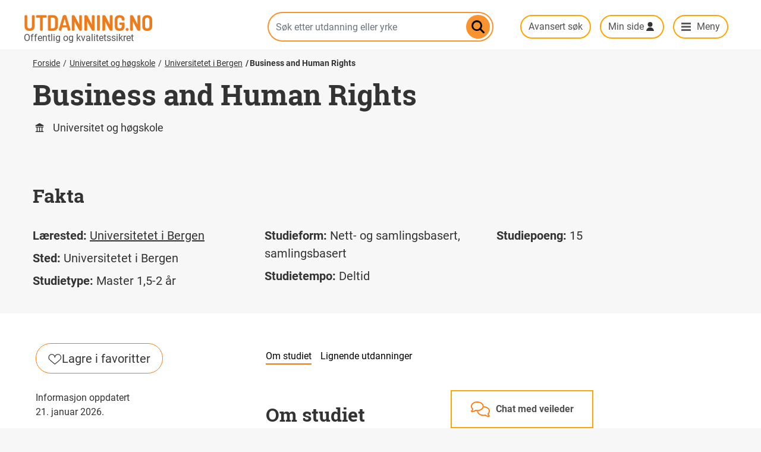

--- FILE ---
content_type: text/html; charset=UTF-8
request_url: https://utdanning.no/utdanning/uib.no/business_and_human_rights
body_size: 8584
content:
<!DOCTYPE html>
<html lang="nb" dir="ltr" prefix="content: http://purl.org/rss/1.0/modules/content/  dc: http://purl.org/dc/terms/  foaf: http://xmlns.com/foaf/0.1/  og: http://ogp.me/ns#  rdfs: http://www.w3.org/2000/01/rdf-schema#  schema: http://schema.org/  sioc: http://rdfs.org/sioc/ns#  sioct: http://rdfs.org/sioc/types#  skos: http://www.w3.org/2004/02/skos/core#  xsd: http://www.w3.org/2001/XMLSchema# ">
  <head>
    <meta charset="utf-8" />
<script async src="https://www.googletagmanager.com/gtag/js?id=UA-658994-4"></script>
<script>window.dataLayer = window.dataLayer || [];function gtag(){dataLayer.push(arguments)};gtag("js", new Date());gtag("set", "developer_id.dMDhkMT", true);gtag("config", "UA-658994-4", {"groups":"default","anonymize_ip":true,"page_placeholder":"PLACEHOLDER_page_path"});gtag("config", "G-G8RW07ND34", {"groups":"default","page_placeholder":"PLACEHOLDER_page_location"});</script>
<meta name="description" content="informasjon om utdanning, karriere og yrke, oversikt over utdanningstilbudet i Norge" />
<meta name="abstract" content="informasjon om utdanning, karriere og yrke, oversikt over utdanningstilbudet i Norge" />
<meta name="geo.region" content="no" />
<link rel="canonical" href="https://utdanning.no/utdanning/uib.no/business_and_human_rights" />
<meta name="rights" content="NLOD" />
<meta property="og:site_name" content="Utdanning.no" />
<meta property="og:type" content="article" />
<meta property="og:title" content="Utdanning.no" />
<meta property="og:description" content="informasjon om utdanning, karriere og yrke, oversikt over utdanningstilbudet i Norge" />
<script async defer data-domain="utdanning.no" src="/brukerstatistikk/js/script.hash.outbound-links.pageview-props.tagged-events.js" data-api="/brukerstatistikk/api/event"></script>
<script>window.plausible = window.plausible || function() { (window.plausible.q = window.plausible.q || []).push(arguments) }</script>
<meta name="Generator" content="Drupal 10 (https://www.drupal.org)" />
<meta name="MobileOptimized" content="width" />
<meta name="HandheldFriendly" content="true" />
<meta name="viewport" content="width=device-width, initial-scale=1, shrink-to-fit=no" />
<script type="application/ld+json">{
    "@context": "https://schema.org",
    "@graph": [
        {
            "@type": "WebPage",
            "@id": "https://utdanning.no/utdanning/uib.no/business_and_human_rights",
            "breadcrumb": {
                "@type": "BreadcrumbList",
                "itemListElement": [
                    {
                        "@type": "ListItem",
                        "position": 1,
                        "name": "Forside",
                        "item": "https://utdanning.no/"
                    },
                    {
                        "@type": "ListItem",
                        "position": 2,
                        "name": "Universitet og høgskole",
                        "item": "https://utdanning.no/tema/utdanning/universitet_og_hogskole"
                    },
                    {
                        "@type": "ListItem",
                        "position": 3,
                        "name": "Universitetet i Bergen",
                        "item": "https://utdanning.no/org/uib.no"
                    },
                    {
                        "@type": "ListItem",
                        "position": 4,
                        "name": "Business and Human Rights",
                        "item": "https://utdanning.no/utdanning/uib.no/business_and_human_rights"
                    }
                ]
            },
            "description": "informasjon om utdanning, karriere og yrke, oversikt over utdanningstilbudet i Norge",
            "isAccessibleForFree": "True",
            "inLanguage": "no"
        }
    ]
}</script>
<link rel="preload" as="font" type="font/woff2" href="/themes/custom/utdanning/fonts/roboto-slab-v9-latin_latin-ext-700.woff2" crossorigin="" />
<link rel="preload" as="font" type="font/woff2" href="/themes/custom/utdanning/fonts/roboto-v20-latin_latin-ext-700.woff2" crossorigin="" />
<link rel="preload" as="font" type="font/woff" href="/themes/custom/utdanning/fonts/uno-font/uno-font.woff" crossorigin="" />
<link rel="preload" as="font" type="font/woff2" href="/themes/custom/utdanning/fonts/roboto-v20-latin_latin-ext-regular.woff2" crossorigin="" />
<script type="text/javascript" async>(function()  {
    const surveyURL = "https://web.norstatsurveys.com/survey/selfserve/53c/2512904?list=2";
    window.addEventListener("load", () => {
        fetch(surveyURL, { mode: "no-cors" })
          .then(() => {
            const script = document.createElement("script");
            script.src = "https://webux.azurewebsites.net/modules/DNC145298/popUp.js";
            document.body.appendChild(script);
          })
          .catch(() => {
          });
      });
})();</script>
<link rel="manifest" href="/themes/custom/utdanning/webmanifest.json" />
<meta name="msapplication-config" content="/themes/custom/utdanning/browserconfig.xml" />
<link rel="apple-touch-icon" href="/themes/custom/utdanning/icons/touch-icon-iphone-precomposed.png" />
<link rel="apple-touch-icon" sizes="152x152" href="/themes/custom/utdanning/icons/touch-icon-ipad-precomposed.png" />
<link rel="apple-touch-icon" sizes="180x180" href="/themes/custom/utdanning/icons/touch-icon-iphone-retina-precomposed.png" />
<link rel="apple-touch-icon" sizes="167x167" href="/themes/custom/utdanning/icons/touch-icon-ipad-retina-precomposed.png" />
<link rel="mask-icon" color="#f7932f" href="/themes/custom/utdanning/icons/icon-mask.svg" />
<meta http-equiv="x-ua-compatible" content="ie=edge" />
<link rel="icon" href="https://s3.utdanning.no/hkdir-utdanning-no-prod/s3fs-public/favicon.ico" type="image/vnd.microsoft.icon" />
<link rel="alternate" hreflang="nb" href="https://utdanning.no/utdanning/uib.no/business_and_human_rights" />

    <title>Business and Human Rights | Utdanning.no</title>
    <link rel="stylesheet" media="all" href="/sites/default/storage/assets/css/css_iSG4SZEZGZXAq_IVRthuIXD86bjGX7mfDU1ViCYFzCY.css?delta=0&amp;language=nb&amp;theme=utdanning&amp;include=eJxNjFEOwyAMQy9Ey5GqQDKaQROUQKfeftMmbfvxs54l50rIQ22DnNWQVeK3rTdTGSQY7mywOdnJmZC8xrdoLDV0MCgGffeINju09WfWKX2mxr4TBr980BETOIUpuqWmuXr8IMyBIMJSYmmaoC0-rtd_-Ru8AiMvdAiZljrNw8n08PjO9VCcjZ6L-1IF" />
<link rel="stylesheet" media="all" href="/sites/default/storage/assets/css/css_TfsIQFu0IGRo3hoba4i97Pmhan7oRZ3pw4z_pVEfQRo.css?delta=1&amp;language=nb&amp;theme=utdanning&amp;include=eJxNjFEOwyAMQy9Ey5GqQDKaQROUQKfeftMmbfvxs54l50rIQ22DnNWQVeK3rTdTGSQY7mywOdnJmZC8xrdoLDV0MCgGffeINju09WfWKX2mxr4TBr980BETOIUpuqWmuXr8IMyBIMJSYmmaoC0-rtd_-Ru8AiMvdAiZljrNw8n08PjO9VCcjZ6L-1IF" />

    <script src="/core/assets/vendor/jquery/jquery.min.js?v=3.7.1"></script>
<script src="/libraries/fitvids/jquery.fitvids.js?t97fyo"></script>

  </head>
  <body class="layout-no-sidebars path-dk">
    <a href="#main-content" class="visually-hidden focusable skip-link">
      Hopp til hovedinnhold
    </a>
    
      <div class="dialog-off-canvas-main-canvas" data-off-canvas-main-canvas>
    <header id="header" class="header" role="banner" aria-label="Nettstedoverskrift">
                          
  

<section class="region region-header">
  <div class="container">
    <div class="row">
      

<div role="button" aria-label="Chat med veileder" tabindex="0" data-quickedit-entity-id="block_content/31" class="karriereveiledning-container" id="karriereveiledning" onclick="handleKarriereveiledningClick()" onkeydown="handleKarriereveiledningKeydown(event)">
    <div class="karriereveiledning-content" id="karriereveiledning-content-container">
        <div class="karriereinfo-content" id="karriereveiledning-desktop">
            <i class="karriereveiledning-icon" id="karriere-icon"></i>
            <div class="karriereveiledning-title" id="karriereveiledning-title">
                


            <div class="clearfix text-formatted field--label-hidden field__item"><p>Chat med veileder</p>
</div>
      
            </div>
            <div class="karriereinfo-subcontent hidden" id="karriereinfo-sub-desktop">
                <p>Lukk X</p>
                <p>Snakk med en karriereveileder på chat eller telefon.</p>

                <a href="https://karriereveiledning.no/kontakt-karriereveileder">karriereveiledning.no</a>
            </div>
        </div>
        <div class="karriereinfo-content-mobile hidden" id="karriereveiledning-mobile">
            <div class="karriereinfo-subcontent">
                <p onclick="closeChat(event)">Lukk X</p>
                <p>Snakk med en karriereveileder på chat eller telefon.</p>

                <a href="https://karriereveiledning.no/kontakt-karriereveileder">karriereveiledning.no</a>
            </div>
        </div>
    </div>
</div>

      <div class="col-12 col-lg-4 header-branding">
              <a href="/" title="Hjem" rel="home" class="navbar-brand">
              <img src="/themes/custom/utdanning/images/logo.png" alt="Utdanning.no" width="216" height="28" class="img-fluid d-inline-block align-top" />
            
    </a>
    
      </div>
      <div class="col-12 col-lg-4 search-container" id="search-box">
        


  
<form class="search-autocomplete-form" data-drupal-selector="search-autocomplete-form" action="/utdanning/uib.no/business_and_human_rights" method="post" id="search-autocomplete-form" accept-charset="UTF-8">
  



  <fieldset class="js-form-item js-form-type-textfield form-type-textfield js-form-item-search form-item-search form-group">
          <label class="visually-hidden" for="edit-search">Søk etter utdanning eller yrke</label>
                    <input class="s-ac-textfield form-control" placeholder="Søk etter utdanning eller yrke" data-drupal-selector="edit-search" type="text" id="edit-search" name="search" value="" size="64" maxlength="64" />

                      </fieldset>
<input class="s-ac-submit button js-form-submit form-submit btn btn-primary form-control" data-drupal-selector="edit-submit" type="submit" id="edit-submit" name="op" value="Søk" />
<input autocomplete="off" data-drupal-selector="form-wiby6hvszczjvdb0kdkcobqkndti-xke2nlk2yvfm8s" type="hidden" name="form_build_id" value="form-WibY6hVSzczjVDb0KdkcOBqKnDTi_XkE2nLK2Yvfm8s" class="form-control" />
<input data-drupal-selector="edit-search-autocomplete-form" type="hidden" name="form_id" value="search_autocomplete_form" class="form-control" />
<p class="link_avansert_sok"><a href="/sok">Avansert søk</a></p>
</form>

  <div class="s-ac-wrapper">
    <a href="#" class="close-button" style="background-image: url(https://utdanning.no/modules/custom/uno_blocks/images/kryss.svg)">Lukk</a>
    <div class="s-ac-see-all-link"></div>
    <div class="s-ac-results">
      <div class="s-ac-groupped-items"></div>
      <div class="s-ac-all-items"></div>
    </div>
  </div>


      </div>
      <div class="slogan">

            Offentlig og kvalitetssikret

        </div>
      <div class="col-12 col-lg-4 col-sammenlign-min-side">
                <a href="#" class="btn btn-no-border veilederchat" onclick="handleKarriereveiledningClick(event)">chat med veileder</a>
        <input class="search-button " type="submit" onclick="togglesearchbar(event)">
        <a href="/sok" class="btn btn-no-border" id="avansert-sok">Avansert søk</a>
        <a class="btn btn-no-border minside-menu" data-toggle="collapse" href="#user-menu" role="button"
           aria-expanded="false" aria-controls="user-menu">Min side</a>
        <a class="btn btn-no-border main-menu-trigger icon-utda-menu menu-desktop" data-toggle="collapse" href="#main-menu" role="button"
           aria-expanded="false" aria-controls="main-menu">Meny</a>
      </div>
    </div>
  </div>
</section>
<div>
</div>

        
  
  

<section class="region region-top-header align-items-center ">
  <div class="container">
    <div class="row">
      <div class="col-sm-12">
                <div class="slogan">
                      Offentlig og kvalitetssikret
                  </div>
        
      </div>
    </div>
  </div>
</section>

          <nav class="region region-navigation" aria-label="Meny">
    <div class="container" id="menucontainer">
      <div class="row">
        <div class="col-sm-12">
          

<div id="user-menu" class="user-menu nav collapse">
  <div class="col col-sm-12 col-md-12 col-right col-user-menu">
    <ul>
      <li>
        Vennligst vent, kontakter innloggingserveren…
      </li>
    </ul>
  </div>
</div>
<div id="main-menu" class="main-menu nav nav-bar full-width collapse">
  <div class="container">
    <div class="row">
      <div class="col col-md-4 col-left">
        
<ul class="nav altom-menu navigation-mobile-extras">
  <li class="nav-item">
    <a class="nav-link uno-font" data-toggle="collapse" href="#user-menu" aria-expanded="false" aria-controls="user-menu" >Min side</a>
  </li>
  <li class="nav-item">
    <a class="nav-link uno-font" href="https://sammenlign.utdanning.no">Sammenlign</a>
  </li>
  <li class="nav-item">
    <a class="nav-link uno-font" href="/tema/bli_med_pa_vare_webinarer">Webinarer med Utdanning.no</a>
  </li>
</ul>

<ul class="clearfix nav altom-menu">
            <li class="nav-item videregående-opplæring">
                <a href="/utdanning/vgs/" class="nav-link uno_font">Videregående opplæring</a>
      </li>
              <li class="nav-item universitet-og-høgskole">
                <a href="/tema/utdanning/universitet_og_hogskole" class="nav-link uno_font" data-drupal-link-system-path="tema/utdanning/universitet_og_hogskole">Universitet og høgskole</a>
      </li>
              <li class="nav-item fagskole">
                <a href="/tema/utdanning/fagskole" class="nav-link uno_font" data-drupal-link-system-path="tema/utdanning/fagskole">Fagskole</a>
      </li>
              <li class="nav-item folkehøgskole">
                <a href="/tema/utdanning/folkehogskole" class="nav-link uno_font" data-drupal-link-system-path="tema/utdanning/folkehogskole">Folkehøgskole</a>
      </li>
              <li class="nav-item videreutdanning-og-kurs">
                <a href="/tema/utdanning/videreutdanning_og_kurs" class="nav-link uno_font" data-drupal-link-system-path="tema/utdanning/videreutdanning_og_kurs">Videreutdanning og kurs</a>
      </li>
              <li class="nav-item bransjeprogram">
                <a href="/tema/utdanning/tilskuddsordning" class="nav-link uno_font" data-drupal-link-system-path="tema/utdanning/tilskuddsordning">Bransjeprogram</a>
      </li>
              <li class="nav-item utdanning-i-utlandet">
                <a href="/tema/utdanning/utdanning_i_utlandet" class="nav-link uno_font" data-drupal-link-system-path="tema/utdanning/utdanning_i_utlandet">Utdanning i utlandet</a>
      </li>
      </ul>

      </div>
      <div class="col col-md-4 col-left">
        <ul>
          <li>
            <a href="/interessesiden#/utdanninger/">Alle utdanninger</a>
          </li>
          <li>
            <a href="/interessesiden#/yrker/">Alle yrker</a>
          </li>
        </ul>
        <hr>
        <ul>
          <li>
            <a href="/landsdeler">Finn lærested</a>
          </li>
          <li>
            <a href="/verktoy">Verktøy</a>
          </li>
          <li>
            <a href="/veiledning">Veiledning</a>
          </li>
          <li>
            <a href="/tema/utdanning/foresatte">For foreldre og foresatte</a>
          </li>
        </ul>
      </div>
      <div class="col col-md-4 sammenlign-minside-inmenu">
        
        <ul>
          <li>
            <a href="https://sammenlign.utdanning.no/" class="btn btn-no-border sammenlign-header-button sammenlign-header-dropdown-button">Sammenlign</a>
          </li>
          <li class="nav-item webinarer-med-uno">
            <a href="/tema/bli_med_pa_vare_webinarer" class="nav-link">Webinarer med Utdanning.no</a>
          </li>
          <li>
            <a href="#user-menu" class="btn btn-no-border minside-menu minside-header-dropdown-button" data-toggle="collapse" role="button" aria-expanded="false" aria-controls="user-menu">Min side</a>
          </li>
        </ul>
      </div>
    </div>
  </div>
</div>

        </div>
      </div>
    </div>
  </nav>

    </header>
<div id="main-wrapper" class="layout-main-wrapper clearfix">

    <!-- button type="button" class="btn btn-lg btn-danger" data-toggle="popover" title="Popover title" data-content="And here's some amazing content. It's very engaging. Right?">Click to toggle popover</button -->

            <div id="main" class="container">
            <div class="row row-offcanvas row-offcanvas-left clearfix">
                <main class="main-content col order-last" id="content" role="main">
                    <section class="section">
                        <a id="main-content" tabindex="-1"></a>
                          <section class="region region-content">
    <div data-drupal-messages-fallback class="hidden"></div>
<div id="block-utdanning-content" class="block block-system block-system-main-block">
  
    
      <div class="content">
      






<article  class="full clearfix type-uh page-tilbud tilbud-uh">
  
<div class="full-width hero banner">
  <div class="container">
    <div class="row">
      <div class="col-sm-12 col-md-12">
        <div class="block block-system block-system-breadcrumb-block">
  
    
      <div class="content">
      

  <nav aria-label="Breadcrumb">
    <ol class="breadcrumb">
                  <li class="breadcrumb-item">
          <a href="/">Forside</a>
        </li>
                        <li class="breadcrumb-item">
          <a href="/tema/utdanning/universitet_og_hogskole">Universitet og høgskole</a>
        </li>
                        <li class="breadcrumb-item">
          <a href="/org/uib.no">Universitetet i Bergen</a>
        </li>
                        <li class="breadcrumb-item active">
          <a href="/utdanning/uib.no/business_and_human_rights" aria-current="location">Business and Human Rights</a>
        </li>
              </ol>
  </nav>

    </div>
  </div>


              <h1>Business and Human Rights</h1>
    
              <h2>Universitet og høgskole</h2>
          </div><!-- /.col -->

          </div><!-- /.row -->
  </div><!-- /.container -->
</div><!-- /.full-width .hero .banner -->


                      

  
  <div class="full-width fakta-container">
    <div class="fakta container">

      
      <h2 id="information">Fakta</h2>
      <div class="fakta-grid">
        <div class="grid-style">
                      <div class="fakta-details">
              <span class="bold-text">Lærested:</span>
              


            <div class="field--label-hidden field__item"><a href="/org/uib.no" hreflang="nb">Universitetet i Bergen</a></div>
      
            </div>
                                <div class="fakta-details">
              <span class="bold-text">Sted:</span>
              


      <div class="field--label-hidden field__items field_campus_dkid">
          <div class="field__item">Universitetet i Bergen</div>
        </div>
  
            </div>
                                <div class="fakta-details">
              <span class="bold-text">Studietype:</span>
              


            <div class="field--label-hidden field__item">Master 1,5-2 år</div>
      
            </div>            </div>
        <div class="grid-style">
                                <div class="fakta-details">
              <span class="bold-text">Studieform:</span>
              Nett- og samlingsbasert, samlingsbasert            </div>
                                <div class="fakta-details">
              <span class="bold-text">Studietempo:</span>
              Deltid            </div>
                                      </div>
        <div class="grid-style">                                                  <div class="fakta-details">
                <span class="bold-text">Studiepoeng:</span>
                


            <div class="field--label-hidden field__item">15</div>
      
              </div>
                                          </div>
      </div>
    </div>
  </div>


    <div class="beskrivelse">
    <div class="beskrivelse-grid">
      <div class="div-favourites">
                  <a href="#" id="uib.no___partner___SAMPOL610" class="button icon-lagre-i-favoritter"><svg width="23" height="18" viewBox="0 0 23 18" fill="none" xmlns="http://www.w3.org/2000/svg">
            <path d="M11.2847 5.94242C11.2847 3.02378 8.92203 0.800049 6.14237 0.800049C3.36271 0.800049 1 3.16276 1 5.94242C1 7.05429 1.34274 8.13361 1.97288 9.00005C3.08475 10.5289 6.28136 13.1695 11.2847 17.2C16.4271 13.0306 19.7627 10.2509 20.5966 9.00005C21.1525 8.16615 21.5695 7.05429 21.5695 5.94242C21.5695 3.02378 19.2068 0.800049 16.4271 0.800049C13.6475 0.800049 11.2847 3.16276 11.2847 5.94242Z" stroke="#333333" stroke-width="1.2" stroke-miterlimit="10" stroke-linecap="round" stroke-linejoin="round"/>
          </svg>Lagre i favoritter</a>
              </div>
      <div class="div-info margin-t1">
                                      <p class="text-small margin-b0"> Informasjon oppdatert</p>
                                <p class="text-small margin-b0"> 21. januar 2026.</p>
                        </div>
      <div class="div-logo margin-t1">
                  <div class="logo-desktop mb-3"><img alt="En hvit logo på rød bakgrunn. Logoen består av en sirkel, hvor det inni står Universitas Bergensis, og det er tegnet en hubro som sitter på syv fjell." title="" src="https://s3.utdanning.no/hkdir-data-utdanning-no-prod/s3fs-public/styles/organisasjon_tilbud/public/2023-11/ugle_uib.png?VersionId=1&amp;itok=YZvW1zRM" /></div>
                          <div class="logo-mobile mb-3"><img alt="En hvit logo på rød bakgrunn. Logoen består av en sirkel, hvor det inni står Universitas Bergensis, og det er tegnet en hubro som sitter på syv fjell." title="" src="https://s3.utdanning.no/hkdir-data-utdanning-no-prod/s3fs-public/styles/organisasjon_logo_mobil/public/2023-11/ugle_uib.png?VersionId=1&amp;itok=mYv1Vly8" /></div>
              </div>
                                              <div class="div-mer margin-t1">
              <a href="https://www4.uib.no/studier/nettstudier-og-videreutdanning/samfunn-og-politikk/business-and-human-rights-deltid" class="button button--primary">Les mer på uib.no <svg width="15" height="16" viewBox="0 0 15 16" fill="none" xmlns="http://www.w3.org/2000/svg">
                <path d="M7.94995 14.7498H11.25" stroke="white" stroke-width="1.2" stroke-miterlimit="10" stroke-linecap="round" stroke-linejoin="round"/>
                <path d="M7.65 4.34985H0.75V14.7499H11.25V7.94985" stroke="white" stroke-width="1.2" stroke-miterlimit="10" stroke-linecap="round" stroke-linejoin="round"/>
                <path d="M14.05 1.55029L6.65002 8.95029" stroke="white" stroke-width="1.2" stroke-miterlimit="10" stroke-linecap="round" stroke-linejoin="round"/>
                <path d="M14.25 7.05024V1.25024H8.55005" stroke="white" stroke-width="1.2" stroke-miterlimit="10" stroke-linecap="round" stroke-linejoin="round"/>
              </svg></a>
            </div>
                        
      <div class="div-beskrivelse-row1">
          <div class="page-navigation-wrapper">
    <div class="page-navigation margin-b2">
      <ul>
                              <li class="text-small"><a class="active" data-scroll href="#beskrivelse">Om studiet</a></li>
                                        <li class="text-small"><a data-scroll href="#nus">Lignende utdanninger</a></li>
                        </ul>
    </div>
  </div>
                  <div class="info">
            <h2 class="scroll-target" id="beskrivelse">Om studiet</h2>
                                      


            <div class="clearfix text-formatted field--label-hidden field__item"><p>This course provides a better appreciation of the nature of human rights violations that can be linked to corporate activity, regardless of corporate intent. The course does this by examining the ethical and legal standards, duties, and expectations of companies.</p>

<p>Focus will be on the dilemmas of operating in a space where local standards and rules may vary from and sometimes contradict global standards or policies. Furthermore, the course will explore emerging initiatives in order to deal with human rights and business, and assess the effectiveness of voluntary corporate codes of conduct.</p>

<p>This course is organized by the<a href="https://www.ihrb.org/"> Institute for Human Rights and Business (IHRB)</a> and the <a href="http://www.rafto.no">Rafto Foundation</a>, in co-operation with the Department of Comparative Politics.</p>

<p>&nbsp;</p></div>
      
                      </div>
                                                      </div>
      <div class="div-beskrivelse-row2">
                  <div class="">
            <div class="d-flex flex-row">
              <div class="info">
                <h2 class="scroll-target" id="nus">Alle utdanninger innen</h2>
                <div class="info">
                                                                                          <div class="views-element-container"><div class="view-lignende-utdanning view view-lignende-utdanninger-node view-id-lignende_utdanninger_node view-display-id-embed_1 js-view-dom-id-321cb62e27c5eb709a79bb664a0f5f51634e8e371636e6f86b67fdd3862e4aa8">
  
    
      
      <div class="view-content">
          <div class="views-row">
    <div class="views-field views-field-title"><span class="field-content">  

<a href="https://utdanning.no/utdanningsoversikt/samfunnsokonomi" class="button icon-level-uh">Samfunnsøkonomi</a></span></div>
  </div>

    </div>
  
      <div class="view-pager">
              
    </div>
          </div>
</div>

                </div>
              </div>
            </div>
          </div>
              </div>
    </div>
  </div>

</article>

    </div>
  </div>

  </section>

                    </section>
                </main>
            </div>
        </div>
    </div>
<div class="to-top-link">
  <a href="#" role="button" aria-label="Gå til toppen av siden">&#xe60a;</a>
</div>
<footer class="site-footer">
            
      
<div class="container">
  <div class="site-footer__top clearfix">
    <section class="row region region-footer-second">
      <div id="block-kompetansenorgelogo" class="block block-uno-blocks block-uno-block-kompetanse-norge-logo">
  
    
      <div class="content">
      <div class="kompetanse-norge-logo">
  <a href="https://hkdir.no">
    <img src="https://utdanning.no/modules/custom/uno_blocks/images/hkdir-primaer-bokmaal-frg-moerk-bunn-rgb.png" width="300" height="67" alt="HKDir logo">
  </a>
</div>

    </div>
  </div>


      <nav role="navigation" aria-labelledby="block-footerlinks-menu" id="block-footerlinks" class="block block-menu navigation menu--footer-links">
            
  <h2 class="sr-only" id="block-footerlinks-menu">Footer links</h2>
  

        
              <ul class="clearfix nav">
                    <li class="nav-item">
                <a href="/tema/om_utdanning.no/om_utdanning.no" class="nav-link nav-link--tema-om-utdanningno-om-utdanningno" data-drupal-link-system-path="node/417164">Om Utdanning.no</a>
              </li>
                <li class="nav-item">
                <a href="/tema/om_utdanning.no/about_utdanning.no" class="nav-link nav-link--tema-om-utdanningno-about-utdanningno" data-drupal-link-system-path="node/413998">About Utdanning.no</a>
              </li>
                <li class="nav-item">
                <a href="/tema/om_utdanning.no/kontakt_oss" class="nav-link nav-link--tema-om-utdanningno-kontakt-oss" data-drupal-link-system-path="node/416238">Kontakt oss</a>
              </li>
                <li class="nav-item">
                <a href="https://utdanning.no/tema/ledige_stillinger_i_utdanning.no" class="nav-link nav-link-https--utdanningno-tema-ledige-stillinger-i-utdanningno">Jobb hos oss</a>
              </li>
                <li class="nav-item">
                <a href="/tema/om_utdanning.no/nettstedkart" class="nav-link nav-link--tema-om-utdanningno-nettstedkart" data-drupal-link-system-path="node/413749">Nettstedkart</a>
              </li>
                <li class="nav-item">
                <a href="/tema/om_utdanning.no/personvernerklaering" class="nav-link nav-link--tema-om-utdanningno-personvernerklaering" data-drupal-link-system-path="node/417142">Personvernerklæring</a>
              </li>
                <li class="nav-item">
                <a href="https://uustatus.no/nb/erklaringer/publisert/e9a2cb45-67c3-4a63-bd0e-1c07d3d29fbe" class="nav-link nav-link-https--uustatusno-nb-erklaringer-publisert-e9a2cb45-67c3-4a63-bd0e-1c07d3d29fbe">Tilgjengelighetserklæring</a>
              </li>
                <li class="nav-item">
                <a href="/tema/karriereveiledere_og_foresatte_om_utdanning.no/slik_logger_du_pa_utdanning.no" class="nav-link nav-link--tema-karriereveiledere-og-foresatte-om-utdanningno-slik-logger-du-pa-utdanningno" data-drupal-link-system-path="node/3951537">Logg på</a>
              </li>
                <li class="nav-item">
                <a href="https://utdanning.no/" class="nav-link nav-link-https--utdanningno-">Gi tilbakemelding på denne siden</a>
              </li>
        </ul>
  


  </nav>


      <div id="block-unoidblock" class="block block-uno-blocks block-uno-id-block">
  
    
      <div class="content">
      


            <div class="clearfix text-formatted field--label-hidden field__item"><p><strong>Nettredaktør:</strong><br>
Ellen Marite Fagerli</p>

<p><strong>Ansvarlig redaktør:</strong><br>
Mona Mathisen</p>

<p><strong>Kontakt oss:</strong><br>
<a href="mailto:hei@utdanning.no">hei@utdanning.no</a></p></div>
      
    </div>
  </div>


      <div id="block-unoidblock-2" class="block block-uno-blocks block-uno-id-block">
    <ul class="nav">
          <li class="nav-item">
              <a class="nav-link facebook" href="https://www.facebook.com/utdanning.no/">Facebook</a>

      </li>
          <li class="nav-item">
              <a class="nav-link instagram" href="https://www.instagram.com/utdanning.no/">Instagram</a>

      </li>
          <li class="nav-item">
              <a class="nav-link youtube" href="https://www.youtube.com/user/utdanningno">YouTube</a>

      </li>
          <li class="nav-item">
              <a class="nav-link nyhetsbrev" href="https://pub.dialogapi.no/s/e27e48d0-de61-4e2c-8e35-3319f3ab78b3">Nyhetsbrev</a>

      </li>
      </ul>
</div>


    </section>
  </div>
</div>


      </footer>

  </div>

    
    <script type="application/json" data-drupal-selector="drupal-settings-json">{"path":{"baseUrl":"\/","pathPrefix":"","currentPath":"dk\/dk-uh\/uib.no___partner___SAMPOL610","currentPathIsAdmin":false,"isFront":false,"currentLanguage":"nb"},"pluralDelimiter":"\u0003","suppressDeprecationErrors":true,"fitvids":{"selectors":".node\r,.block-system-main-block\r,.text-formatted","custom_vendors":"iframe[src*=\u0022youtu.be\u0022]","ignore_selectors":""},"google_analytics":{"account":"UA-658994-4","trackOutbound":true,"trackMailto":true,"trackTel":true,"trackDownload":true,"trackDownloadExtensions":"7z|aac|arc|arj|asf|asx|avi|bin|csv|doc(x|m)?|dot(x|m)?|exe|flv|gif|gz|gzip|hqx|jar|jpe?g|js|mp(2|3|4|e?g)|mov(ie)?|msi|msp|pdf|phps|png|ppt(x|m)?|pot(x|m)?|pps(x|m)?|ppam|sld(x|m)?|thmx|qtm?|ra(m|r)?|sea|sit|tar|tgz|torrent|txt|wav|wma|wmv|wpd|xls(x|m|b)?|xlt(x|m)|xlam|xml|z|zip"},"ckeditorAccordion":{"accordionStyle":{"collapseAll":1,"keepRowsOpen":0,"animateAccordionOpenAndClose":1,"openTabsWithHash":1,"allowHtmlInTitles":0}},"jira_servicedesk":{"base":"\/modules\/custom\/jira_servicedesk","recaptcha_data":"NkxmWnpuQVVBQUFBQUZkNzRDYmJGcTVxS2tnOVhKYkVXRGFfRFhXMSAmJiA2TGZaem5BVUFBQUFBQkpxRTNPSnZKc1FKZDZ1NEw3OXl4S2xSek1r","url":"\/\/servicedesk.utdanning.no"},"search_autocomplete_api_url":"https:\/\/api.utdanning.no\/","ajaxTrustedUrl":{"form_action_p_pvdeGsVG5zNF_XLGPTvYSKCf43t8qZYSwcfZl2uzM":true},"user":{"uid":0,"permissionsHash":"ef3b3f7be48a8ccd5a9fe73bee8b694e1e893124f71ed908587a2ae74b275dfc"}}</script>
<script src="/core/assets/vendor/once/once.min.js?v=1.0.1"></script>
<script src="https://s3.utdanning.no/hkdir-utdanning-no-prod/s3fs-public/languages/nb_FNdHcyRNaarG6l5Qe3Qr5UwmbtbZ7bQ2OXZbxUAf4eo.js?t97fyo"></script>
<script src="/core/misc/drupalSettingsLoader.js?v=10.6.2"></script>
<script src="/core/misc/drupal.js?v=10.6.2"></script>
<script src="/core/misc/drupal.init.js?v=10.6.2"></script>
<script src="/modules/contrib/ckeditor_accordion/js/accordion.frontend.min.js?t97fyo"></script>
<script src="/core/misc/debounce.js?v=10.6.2"></script>
<script src="/core/misc/form.js?v=10.6.2"></script>
<script src="/core/misc/details-summarized-content.js?v=10.6.2"></script>
<script src="/core/misc/details-aria.js?v=10.6.2"></script>
<script src="/core/misc/details.js?v=10.6.2"></script>
<script src="/modules/contrib/fitvids/js/init-fitvids.js?v=10.6.2"></script>
<script src="/modules/contrib/google_analytics/js/google_analytics.js?v=10.6.2"></script>
<script src="/modules/custom/jira_servicedesk/js/jira_link.js?v=10.6.2"></script>
<script src="//servicedesk.utdanning.no/js/servicedesk_form.js" defer></script>
<script src="/modules/custom/uno_blocks/js/search_autocomplete.js?v=10.6.2"></script>
<script src="/modules/custom/uno_collapsible_headers/js/collapse.js?v=10.6.2"></script>
<script src="/modules/custom/uno_min_side/js/uno_min_side.js?v=1.x"></script>
<script src="/core/assets/vendor/js-cookie/js.cookie.min.js?v=3.0.5"></script>
<script src="/themes/custom/utdanning/dist/js/bootstrap.bundle.js?t97fyo"></script>
<script src="/themes/custom/utdanning/dist/js/global.js?t97fyo"></script>
<script src="/themes/custom/utdanning/dist/js/karriereveiledning.js?t97fyo"></script>
<script src="/themes/custom/utdanning/dist/js/sammenlign.js?t97fyo"></script>

          <script>
        (function() {
          var sz = document.createElement('script');
          sz.type = 'text/javascript';
          sz.async = true;
          sz.src = '//siteimproveanalytics.com/js/siteanalyze_6253897.js';
          var s = document.getElementsByTagName('script')[0];
          s.parentNode.insertBefore(sz, s);
        })();
      </script>
      </body>
</html>


--- FILE ---
content_type: text/css
request_url: https://utdanning.no/sites/default/storage/assets/css/css_TfsIQFu0IGRo3hoba4i97Pmhan7oRZ3pw4z_pVEfQRo.css?delta=1&language=nb&theme=utdanning&include=eJxNjFEOwyAMQy9Ey5GqQDKaQROUQKfeftMmbfvxs54l50rIQ22DnNWQVeK3rTdTGSQY7mywOdnJmZC8xrdoLDV0MCgGffeINju09WfWKX2mxr4TBr980BETOIUpuqWmuXr8IMyBIMJSYmmaoC0-rtd_-Ru8AiMvdAiZljrNw8n08PjO9VCcjZ6L-1IF
body_size: 85397
content:
/* @license GPL-2.0-or-later https://www.drupal.org/licensing/faq */
:root{--blue:#007bff;--indigo:#6610f2;--purple:#6f42c1;--pink:#e83e8c;--red:#dc3545;--orange:#fd7e14;--yellow:#ffc107;--green:#28a745;--teal:#20c997;--cyan:#17a2b8;--white:#fff;--gray:#6c757d;--gray-dark:#343a40;--primary:#0079c0;--secondary:#a8cf45;--success:#28a745;--info:#17a2b8;--warning:#ffc107;--danger:#dc3545;--light:#f8f9fa;--dark:#343a40;--orange:#f89330;--white:#fff;--fagskole:#2A6F2F;--fag:#2A6F2F;--ek:#724E80;--uh:#0f6ba4;--vgs:#fecc31;--vs:#fecc31;--fhs:#92252A;--breakpoint-xs:0;--breakpoint-sm:410px;--breakpoint-md:768px;--breakpoint-lg:1024px;--breakpoint-xl:1260px;--font-family-sans-serif:Roboto,"Franklin Gothic Medium","Liberation Sans",Tahoma,Arial,Helvetica,Sans-serif;--font-family-monospace:Menlo,Monaco,Consolas,"Liberation Mono","Courier New",monospace;}*,*::before,*::after{box-sizing:border-box;}html{font-family:sans-serif;line-height:1.15;-webkit-text-size-adjust:100%;-webkit-tap-highlight-color:rgba(0,0,0,0);}article,aside,figcaption,figure,footer,header,hgroup,main,nav,section{display:block;}body{margin:0;font-family:Roboto,"Franklin Gothic Medium","Liberation Sans",Tahoma,Arial,Helvetica,Sans-serif;font-size:1rem;font-weight:400;line-height:1.5;color:#4d4946;text-align:left;background-color:#f7f7f7;}[tabindex="-1"]:focus:not(:focus-visible){outline:0 !important;}hr{box-sizing:content-box;height:0;overflow:visible;}h1,h2,h3,h4,h5,h6{margin-top:0;margin-bottom:0.5rem;}p{margin-top:0;margin-bottom:1rem;}abbr[title],abbr[data-original-title]{text-decoration:underline;text-decoration:underline dotted;cursor:help;border-bottom:0;text-decoration-skip-ink:none;}address{margin-bottom:1rem;font-style:normal;line-height:inherit;}ol,ul,dl{margin-top:0;margin-bottom:1rem;}ol ol,ul ul,ol ul,ul ol{margin-bottom:0;}dt{font-weight:bold;}dd{margin-bottom:0.5rem;margin-left:0;}blockquote{margin:0 0 1rem;}b,strong{font-weight:bolder;}small{font-size:80%;}sub,sup{position:relative;font-size:75%;line-height:0;vertical-align:baseline;}sub{bottom:-0.25em;}sup{top:-0.5em;}a{color:#0079c0;text-decoration:none;background-color:transparent;}a:hover{color:#005283;text-decoration:underline;}a:not([href]):not([class]){color:inherit;text-decoration:none;}a:not([href]):not([class]):hover{color:inherit;text-decoration:none;}pre,code,kbd,samp{font-family:Menlo,Monaco,Consolas,"Liberation Mono","Courier New",monospace;font-size:1em;}pre{margin-top:0;margin-bottom:1rem;overflow:auto;-ms-overflow-style:scrollbar;}figure{margin:0 0 1rem;}img{vertical-align:middle;border-style:none;}svg{overflow:hidden;vertical-align:middle;}table{border-collapse:collapse;}caption{padding-top:0.75rem;padding-bottom:0.75rem;color:#6c757d;text-align:left;caption-side:bottom;}th{text-align:inherit;text-align:-webkit-match-parent;}label{display:inline-block;margin-bottom:0.5rem;}button{border-radius:0;}button:focus:not(:focus-visible){outline:0;}input,button,select,optgroup,textarea{margin:0;font-family:inherit;font-size:inherit;line-height:inherit;}button,input{overflow:visible;}button,select{text-transform:none;}[role=button]{cursor:pointer;}select{word-wrap:normal;}button,[type=button],[type=reset],[type=submit]{-webkit-appearance:button;}button:not(:disabled),[type=button]:not(:disabled),[type=reset]:not(:disabled),[type=submit]:not(:disabled){cursor:pointer;}button::-moz-focus-inner,[type=button]::-moz-focus-inner,[type=reset]::-moz-focus-inner,[type=submit]::-moz-focus-inner{padding:0;border-style:none;}input[type=radio],input[type=checkbox]{box-sizing:border-box;padding:0;}textarea{overflow:auto;resize:vertical;}fieldset{min-width:0;padding:0;margin:0;border:0;}legend{display:block;width:100%;max-width:100%;padding:0;margin-bottom:0.5rem;font-size:1.5rem;line-height:inherit;color:inherit;white-space:normal;}progress{vertical-align:baseline;}[type=number]::-webkit-inner-spin-button,[type=number]::-webkit-outer-spin-button{height:auto;}[type=search]{outline-offset:-2px;-webkit-appearance:none;}[type=search]::-webkit-search-decoration{-webkit-appearance:none;}::-webkit-file-upload-button{font:inherit;-webkit-appearance:button;}output{display:inline-block;}summary{display:list-item;cursor:pointer;}template{display:none;}[hidden]{display:none !important;}h1,h2,h3,h4,h5,h6,.h1,.h2,.h3,.h4,.h5,.h6{margin-bottom:0.5rem;font-weight:500;line-height:1.2;}h1,.h1{font-size:1.875rem;}h2,.h2{font-size:1.25rem;}h3,.h3{font-size:1.125rem;}h4,.h4{font-size:1rem;}h5,.h5{font-size:1rem;}h6,.h6{font-size:1rem;}.lead{font-size:1.25rem;font-weight:300;}.display-1{font-size:6rem;font-weight:300;line-height:1.2;}.display-2{font-size:5.5rem;font-weight:300;line-height:1.2;}.display-3{font-size:4.5rem;font-weight:300;line-height:1.2;}.display-4{font-size:3.5rem;font-weight:300;line-height:1.2;}hr{margin-top:1rem;margin-bottom:1rem;border:0;border-top:0 solid rgba(0,0,0,0.1);}small,.small{font-size:0.875em;font-weight:400;}mark,.mark{padding:0.2em;background-color:#fcf8e3;}.list-unstyled{padding-left:0;list-style:none;}.list-inline{padding-left:0;list-style:none;}.list-inline-item{display:inline-block;}.list-inline-item:not(:last-child){margin-right:0.5rem;}.initialism{font-size:90%;text-transform:uppercase;}.blockquote{margin-bottom:1rem;font-size:1.25rem;}.blockquote-footer{display:block;font-size:0.875em;color:#6c757d;}.blockquote-footer::before{content:"— ";}.img-fluid{max-width:100%;height:auto;}.img-thumbnail{padding:0.25rem;background-color:#f7f7f7;border:0 solid #dee2e6;border-radius:20px;max-width:100%;height:auto;}.figure{display:inline-block;}.figure-img{margin-bottom:0.5rem;line-height:1;}.figure-caption{font-size:90%;color:#6c757d;}code{font-size:87.5%;color:#e83e8c;word-wrap:break-word;}a > code{color:inherit;}kbd{padding:0.2rem 0.4rem;font-size:87.5%;color:#fff;background-color:#212529;border-radius:0.2rem;}kbd kbd{padding:0;font-size:100%;font-weight:bold;}pre{display:block;font-size:87.5%;color:#212529;}pre code{font-size:inherit;color:inherit;word-break:normal;}.pre-scrollable{max-height:340px;overflow-y:scroll;}.container,.container-fluid,.container-xl{width:100%;padding-right:15px;padding-left:15px;margin-right:auto;margin-left:auto;}@media (min-width:1260px){.container-xl,.container-lg,.container-md,.container-sm,.container{max-width:1230px;}}.row{display:flex;flex-wrap:wrap;margin-right:-15px;margin-left:-15px;}.no-gutters{margin-right:0;margin-left:0;}.no-gutters > .col,.no-gutters > [class*=col-]{padding-right:0;padding-left:0;}.col-xl,.col-xl-auto,.col-xl-12,.col-xl-11,.col-xl-10,.col-xl-9,.col-xl-8,.col-xl-7,.col-xl-6,.col-xl-5,.col-xl-4,.col-xl-3,.col-xl-2,.col-xl-1,.col-lg,.col-lg-auto,.col-lg-12,.col-lg-11,.col-lg-10,.col-lg-9,.col-lg-8,.col-lg-7,.col-lg-6,.col-lg-5,.col-lg-4,.col-lg-3,.col-lg-2,.col-lg-1,.col-md,.col-md-auto,.col-md-12,.col-md-11,.col-md-10,.col-md-9,.col-md-8,.col-md-7,.col-md-6,.col-md-5,.col-md-4,.col-md-3,.col-md-2,.col-md-1,.col-sm,.col-sm-auto,.col-sm-12,.col-sm-11,.col-sm-10,.col-sm-9,.col-sm-8,.col-sm-7,.col-sm-6,.col-sm-5,.col-sm-4,.col-sm-3,.col-sm-2,.col-sm-1,.col,.col-auto,.col-12,.col-11,.col-10,.col-9,.col-8,.col-7,.col-6,.col-5,.col-4,.col-3,.col-2,.col-1{position:relative;width:100%;padding-right:15px;padding-left:15px;}.col{flex-basis:0;flex-grow:1;max-width:100%;}.row-cols-1 > *{flex:0 0 100%;max-width:100%;}.row-cols-2 > *{flex:0 0 50%;max-width:50%;}.row-cols-3 > *{flex:0 0 33.3333333333%;max-width:33.3333333333%;}.row-cols-4 > *{flex:0 0 25%;max-width:25%;}.row-cols-5 > *{flex:0 0 20%;max-width:20%;}.row-cols-6 > *{flex:0 0 16.6666666667%;max-width:16.6666666667%;}.col-auto{flex:0 0 auto;width:auto;max-width:100%;}.col-1{flex:0 0 8.33333333%;max-width:8.33333333%;}.col-2{flex:0 0 16.66666667%;max-width:16.66666667%;}.col-3{flex:0 0 25%;max-width:25%;}.col-4{flex:0 0 33.33333333%;max-width:33.33333333%;}.col-5{flex:0 0 41.66666667%;max-width:41.66666667%;}.col-6{flex:0 0 50%;max-width:50%;}.col-7{flex:0 0 58.33333333%;max-width:58.33333333%;}.col-8{flex:0 0 66.66666667%;max-width:66.66666667%;}.col-9{flex:0 0 75%;max-width:75%;}.col-10{flex:0 0 83.33333333%;max-width:83.33333333%;}.col-11{flex:0 0 91.66666667%;max-width:91.66666667%;}.col-12{flex:0 0 100%;max-width:100%;}.order-first{order:-1;}.order-last{order:13;}.order-0{order:0;}.order-1{order:1;}.order-2{order:2;}.order-3{order:3;}.order-4{order:4;}.order-5{order:5;}.order-6{order:6;}.order-7{order:7;}.order-8{order:8;}.order-9{order:9;}.order-10{order:10;}.order-11{order:11;}.order-12{order:12;}.offset-1{margin-left:8.33333333%;}.offset-2{margin-left:16.66666667%;}.offset-3{margin-left:25%;}.offset-4{margin-left:33.33333333%;}.offset-5{margin-left:41.66666667%;}.offset-6{margin-left:50%;}.offset-7{margin-left:58.33333333%;}.offset-8{margin-left:66.66666667%;}.offset-9{margin-left:75%;}.offset-10{margin-left:83.33333333%;}.offset-11{margin-left:91.66666667%;}@media (min-width:410px){.col-sm{flex-basis:0;flex-grow:1;max-width:100%;}.row-cols-sm-1 > *{flex:0 0 100%;max-width:100%;}.row-cols-sm-2 > *{flex:0 0 50%;max-width:50%;}.row-cols-sm-3 > *{flex:0 0 33.3333333333%;max-width:33.3333333333%;}.row-cols-sm-4 > *{flex:0 0 25%;max-width:25%;}.row-cols-sm-5 > *{flex:0 0 20%;max-width:20%;}.row-cols-sm-6 > *{flex:0 0 16.6666666667%;max-width:16.6666666667%;}.col-sm-auto{flex:0 0 auto;width:auto;max-width:100%;}.col-sm-1{flex:0 0 8.33333333%;max-width:8.33333333%;}.col-sm-2{flex:0 0 16.66666667%;max-width:16.66666667%;}.col-sm-3{flex:0 0 25%;max-width:25%;}.col-sm-4{flex:0 0 33.33333333%;max-width:33.33333333%;}.col-sm-5{flex:0 0 41.66666667%;max-width:41.66666667%;}.col-sm-6{flex:0 0 50%;max-width:50%;}.col-sm-7{flex:0 0 58.33333333%;max-width:58.33333333%;}.col-sm-8{flex:0 0 66.66666667%;max-width:66.66666667%;}.col-sm-9{flex:0 0 75%;max-width:75%;}.col-sm-10{flex:0 0 83.33333333%;max-width:83.33333333%;}.col-sm-11{flex:0 0 91.66666667%;max-width:91.66666667%;}.col-sm-12{flex:0 0 100%;max-width:100%;}.order-sm-first{order:-1;}.order-sm-last{order:13;}.order-sm-0{order:0;}.order-sm-1{order:1;}.order-sm-2{order:2;}.order-sm-3{order:3;}.order-sm-4{order:4;}.order-sm-5{order:5;}.order-sm-6{order:6;}.order-sm-7{order:7;}.order-sm-8{order:8;}.order-sm-9{order:9;}.order-sm-10{order:10;}.order-sm-11{order:11;}.order-sm-12{order:12;}.offset-sm-0{margin-left:0;}.offset-sm-1{margin-left:8.33333333%;}.offset-sm-2{margin-left:16.66666667%;}.offset-sm-3{margin-left:25%;}.offset-sm-4{margin-left:33.33333333%;}.offset-sm-5{margin-left:41.66666667%;}.offset-sm-6{margin-left:50%;}.offset-sm-7{margin-left:58.33333333%;}.offset-sm-8{margin-left:66.66666667%;}.offset-sm-9{margin-left:75%;}.offset-sm-10{margin-left:83.33333333%;}.offset-sm-11{margin-left:91.66666667%;}}@media (min-width:768px){.col-md{flex-basis:0;flex-grow:1;max-width:100%;}.row-cols-md-1 > *{flex:0 0 100%;max-width:100%;}.row-cols-md-2 > *{flex:0 0 50%;max-width:50%;}.row-cols-md-3 > *{flex:0 0 33.3333333333%;max-width:33.3333333333%;}.row-cols-md-4 > *{flex:0 0 25%;max-width:25%;}.row-cols-md-5 > *{flex:0 0 20%;max-width:20%;}.row-cols-md-6 > *{flex:0 0 16.6666666667%;max-width:16.6666666667%;}.col-md-auto{flex:0 0 auto;width:auto;max-width:100%;}.col-md-1{flex:0 0 8.33333333%;max-width:8.33333333%;}.col-md-2{flex:0 0 16.66666667%;max-width:16.66666667%;}.col-md-3{flex:0 0 25%;max-width:25%;}.col-md-4{flex:0 0 33.33333333%;max-width:33.33333333%;}.col-md-5{flex:0 0 41.66666667%;max-width:41.66666667%;}.col-md-6{flex:0 0 50%;max-width:50%;}.col-md-7{flex:0 0 58.33333333%;max-width:58.33333333%;}.col-md-8{flex:0 0 66.66666667%;max-width:66.66666667%;}.col-md-9{flex:0 0 75%;max-width:75%;}.col-md-10{flex:0 0 83.33333333%;max-width:83.33333333%;}.col-md-11{flex:0 0 91.66666667%;max-width:91.66666667%;}.col-md-12{flex:0 0 100%;max-width:100%;}.order-md-first{order:-1;}.order-md-last{order:13;}.order-md-0{order:0;}.order-md-1{order:1;}.order-md-2{order:2;}.order-md-3{order:3;}.order-md-4{order:4;}.order-md-5{order:5;}.order-md-6{order:6;}.order-md-7{order:7;}.order-md-8{order:8;}.order-md-9{order:9;}.order-md-10{order:10;}.order-md-11{order:11;}.order-md-12{order:12;}.offset-md-0{margin-left:0;}.offset-md-1{margin-left:8.33333333%;}.offset-md-2{margin-left:16.66666667%;}.offset-md-3{margin-left:25%;}.offset-md-4{margin-left:33.33333333%;}.offset-md-5{margin-left:41.66666667%;}.offset-md-6{margin-left:50%;}.offset-md-7{margin-left:58.33333333%;}.offset-md-8{margin-left:66.66666667%;}.offset-md-9{margin-left:75%;}.offset-md-10{margin-left:83.33333333%;}.offset-md-11{margin-left:91.66666667%;}}@media (min-width:1024px){.col-lg{flex-basis:0;flex-grow:1;max-width:100%;}.row-cols-lg-1 > *{flex:0 0 100%;max-width:100%;}.row-cols-lg-2 > *{flex:0 0 50%;max-width:50%;}.row-cols-lg-3 > *{flex:0 0 33.3333333333%;max-width:33.3333333333%;}.row-cols-lg-4 > *{flex:0 0 25%;max-width:25%;}.row-cols-lg-5 > *{flex:0 0 20%;max-width:20%;}.row-cols-lg-6 > *{flex:0 0 16.6666666667%;max-width:16.6666666667%;}.col-lg-auto{flex:0 0 auto;width:auto;max-width:100%;}.col-lg-1{flex:0 0 8.33333333%;max-width:8.33333333%;}.col-lg-2{flex:0 0 16.66666667%;max-width:16.66666667%;}.col-lg-3{flex:0 0 25%;max-width:25%;}.col-lg-4{flex:0 0 33.33333333%;max-width:33.33333333%;}.col-lg-5{flex:0 0 41.66666667%;max-width:41.66666667%;}.col-lg-6{flex:0 0 50%;max-width:50%;}.col-lg-7{flex:0 0 58.33333333%;max-width:58.33333333%;}.col-lg-8{flex:0 0 66.66666667%;max-width:66.66666667%;}.col-lg-9{flex:0 0 75%;max-width:75%;}.col-lg-10{flex:0 0 83.33333333%;max-width:83.33333333%;}.col-lg-11{flex:0 0 91.66666667%;max-width:91.66666667%;}.col-lg-12{flex:0 0 100%;max-width:100%;}.order-lg-first{order:-1;}.order-lg-last{order:13;}.order-lg-0{order:0;}.order-lg-1{order:1;}.order-lg-2{order:2;}.order-lg-3{order:3;}.order-lg-4{order:4;}.order-lg-5{order:5;}.order-lg-6{order:6;}.order-lg-7{order:7;}.order-lg-8{order:8;}.order-lg-9{order:9;}.order-lg-10{order:10;}.order-lg-11{order:11;}.order-lg-12{order:12;}.offset-lg-0{margin-left:0;}.offset-lg-1{margin-left:8.33333333%;}.offset-lg-2{margin-left:16.66666667%;}.offset-lg-3{margin-left:25%;}.offset-lg-4{margin-left:33.33333333%;}.offset-lg-5{margin-left:41.66666667%;}.offset-lg-6{margin-left:50%;}.offset-lg-7{margin-left:58.33333333%;}.offset-lg-8{margin-left:66.66666667%;}.offset-lg-9{margin-left:75%;}.offset-lg-10{margin-left:83.33333333%;}.offset-lg-11{margin-left:91.66666667%;}}@media (min-width:1260px){.col-xl{flex-basis:0;flex-grow:1;max-width:100%;}.row-cols-xl-1 > *{flex:0 0 100%;max-width:100%;}.row-cols-xl-2 > *{flex:0 0 50%;max-width:50%;}.row-cols-xl-3 > *{flex:0 0 33.3333333333%;max-width:33.3333333333%;}.row-cols-xl-4 > *{flex:0 0 25%;max-width:25%;}.row-cols-xl-5 > *{flex:0 0 20%;max-width:20%;}.row-cols-xl-6 > *{flex:0 0 16.6666666667%;max-width:16.6666666667%;}.col-xl-auto{flex:0 0 auto;width:auto;max-width:100%;}.col-xl-1{flex:0 0 8.33333333%;max-width:8.33333333%;}.col-xl-2{flex:0 0 16.66666667%;max-width:16.66666667%;}.col-xl-3{flex:0 0 25%;max-width:25%;}.col-xl-4{flex:0 0 33.33333333%;max-width:33.33333333%;}.col-xl-5{flex:0 0 41.66666667%;max-width:41.66666667%;}.col-xl-6{flex:0 0 50%;max-width:50%;}.col-xl-7{flex:0 0 58.33333333%;max-width:58.33333333%;}.col-xl-8{flex:0 0 66.66666667%;max-width:66.66666667%;}.col-xl-9{flex:0 0 75%;max-width:75%;}.col-xl-10{flex:0 0 83.33333333%;max-width:83.33333333%;}.col-xl-11{flex:0 0 91.66666667%;max-width:91.66666667%;}.col-xl-12{flex:0 0 100%;max-width:100%;}.order-xl-first{order:-1;}.order-xl-last{order:13;}.order-xl-0{order:0;}.order-xl-1{order:1;}.order-xl-2{order:2;}.order-xl-3{order:3;}.order-xl-4{order:4;}.order-xl-5{order:5;}.order-xl-6{order:6;}.order-xl-7{order:7;}.order-xl-8{order:8;}.order-xl-9{order:9;}.order-xl-10{order:10;}.order-xl-11{order:11;}.order-xl-12{order:12;}.offset-xl-0{margin-left:0;}.offset-xl-1{margin-left:8.33333333%;}.offset-xl-2{margin-left:16.66666667%;}.offset-xl-3{margin-left:25%;}.offset-xl-4{margin-left:33.33333333%;}.offset-xl-5{margin-left:41.66666667%;}.offset-xl-6{margin-left:50%;}.offset-xl-7{margin-left:58.33333333%;}.offset-xl-8{margin-left:66.66666667%;}.offset-xl-9{margin-left:75%;}.offset-xl-10{margin-left:83.33333333%;}.offset-xl-11{margin-left:91.66666667%;}}.table{width:100%;margin-bottom:1rem;color:#4d4946;}.table th,.table td{padding:0.75rem;vertical-align:top;border-top:0 solid #dee2e6;}.table thead th{vertical-align:bottom;border-bottom:0 solid #dee2e6;}.table tbody + tbody{border-top:0 solid #dee2e6;}.table-sm th,.table-sm td{padding:0.3rem;}.table-bordered{border:0 solid #dee2e6;}.table-bordered th,.table-bordered td{border:0 solid #dee2e6;}.table-bordered thead th,.table-bordered thead td{border-bottom-width:0;}.table-borderless th,.table-borderless td,.table-borderless thead th,.table-borderless tbody + tbody{border:0;}.table-striped tbody tr:nth-of-type(odd){background-color:rgba(0,0,0,0.05);}.table-hover tbody tr:hover{color:#4d4946;background-color:rgba(0,0,0,0.075);}.table-primary,.table-primary > th,.table-primary > td{background-color:#b8d9ed;}.table-primary th,.table-primary td,.table-primary thead th,.table-primary tbody + tbody{border-color:#7ab9de;}.table-hover .table-primary:hover{background-color:#a4cee8;}.table-hover .table-primary:hover > td,.table-hover .table-primary:hover > th{background-color:#a4cee8;}.table-secondary,.table-secondary > th,.table-secondary > td{background-color:#e7f2cb;}.table-secondary th,.table-secondary td,.table-secondary thead th,.table-secondary tbody + tbody{border-color:#d2e69e;}.table-hover .table-secondary:hover{background-color:#deedb7;}.table-hover .table-secondary:hover > td,.table-hover .table-secondary:hover > th{background-color:#deedb7;}.table-success,.table-success > th,.table-success > td{background-color:#c3e6cb;}.table-success th,.table-success td,.table-success thead th,.table-success tbody + tbody{border-color:#8fd19e;}.table-hover .table-success:hover{background-color:#b1dfbb;}.table-hover .table-success:hover > td,.table-hover .table-success:hover > th{background-color:#b1dfbb;}.table-info,.table-info > th,.table-info > td{background-color:#bee5eb;}.table-info th,.table-info td,.table-info thead th,.table-info tbody + tbody{border-color:#86cfda;}.table-hover .table-info:hover{background-color:#abdde5;}.table-hover .table-info:hover > td,.table-hover .table-info:hover > th{background-color:#abdde5;}.table-warning,.table-warning > th,.table-warning > td{background-color:#ffeeba;}.table-warning th,.table-warning td,.table-warning thead th,.table-warning tbody + tbody{border-color:#ffdf7e;}.table-hover .table-warning:hover{background-color:#ffe8a1;}.table-hover .table-warning:hover > td,.table-hover .table-warning:hover > th{background-color:#ffe8a1;}.table-danger,.table-danger > th,.table-danger > td{background-color:#f5c6cb;}.table-danger th,.table-danger td,.table-danger thead th,.table-danger tbody + tbody{border-color:#ed969e;}.table-hover .table-danger:hover{background-color:#f1b0b7;}.table-hover .table-danger:hover > td,.table-hover .table-danger:hover > th{background-color:#f1b0b7;}.table-light,.table-light > th,.table-light > td{background-color:#fdfdfe;}.table-light th,.table-light td,.table-light thead th,.table-light tbody + tbody{border-color:#fbfcfc;}.table-hover .table-light:hover{background-color:#ececf6;}.table-hover .table-light:hover > td,.table-hover .table-light:hover > th{background-color:#ececf6;}.table-dark,.table-dark > th,.table-dark > td{background-color:#c6c8ca;}.table-dark th,.table-dark td,.table-dark thead th,.table-dark tbody + tbody{border-color:#95999c;}.table-hover .table-dark:hover{background-color:#b9bbbe;}.table-hover .table-dark:hover > td,.table-hover .table-dark:hover > th{background-color:#b9bbbe;}.table-orange,.table-orange > th,.table-orange > td{background-color:#fde1c5;}.table-orange th,.table-orange td,.table-orange thead th,.table-orange tbody + tbody{border-color:#fbc793;}.table-hover .table-orange:hover{background-color:#fcd4ac;}.table-hover .table-orange:hover > td,.table-hover .table-orange:hover > th{background-color:#fcd4ac;}.table-white,.table-white > th,.table-white > td{background-color:white;}.table-white th,.table-white td,.table-white thead th,.table-white tbody + tbody{border-color:white;}.table-hover .table-white:hover{background-color:#f2f2f2;}.table-hover .table-white:hover > td,.table-hover .table-white:hover > th{background-color:#f2f2f2;}.table-fagskole,.table-fagskole > th,.table-fagskole > td{background-color:#c3d7c5;}.table-fagskole th,.table-fagskole td,.table-fagskole thead th,.table-fagskole tbody + tbody{border-color:#90b493;}.table-hover .table-fagskole:hover{background-color:#b4cdb6;}.table-hover .table-fagskole:hover > td,.table-hover .table-fagskole:hover > th{background-color:#b4cdb6;}.table-fag,.table-fag > th,.table-fag > td{background-color:#c3d7c5;}.table-fag th,.table-fag td,.table-fag thead th,.table-fag tbody + tbody{border-color:#90b493;}.table-hover .table-fag:hover{background-color:#b4cdb6;}.table-hover .table-fag:hover > td,.table-hover .table-fag:hover > th{background-color:#b4cdb6;}.table-ek,.table-ek > th,.table-ek > td{background-color:#d8cddb;}.table-ek th,.table-ek td,.table-ek thead th,.table-ek tbody + tbody{border-color:#b6a3bd;}.table-hover .table-ek:hover{background-color:#ccbed0;}.table-hover .table-ek:hover > td,.table-hover .table-ek:hover > th{background-color:#ccbed0;}.table-uh,.table-uh > th,.table-uh > td{background-color:#bcd6e6;}.table-uh th,.table-uh td,.table-uh thead th,.table-uh tbody + tbody{border-color:#82b2d0;}.table-hover .table-uh:hover{background-color:#a9cbdf;}.table-hover .table-uh:hover > td,.table-hover .table-uh:hover > th{background-color:#a9cbdf;}.table-vgs,.table-vgs > th,.table-vgs > td{background-color:#fff1c5;}.table-vgs th,.table-vgs td,.table-vgs thead th,.table-vgs tbody + tbody{border-color:#fee494;}.table-hover .table-vgs:hover{background-color:#ffebac;}.table-hover .table-vgs:hover > td,.table-hover .table-vgs:hover > th{background-color:#ffebac;}.table-vs,.table-vs > th,.table-vs > td{background-color:#fff1c5;}.table-vs th,.table-vs td,.table-vs thead th,.table-vs tbody + tbody{border-color:#fee494;}.table-hover .table-vs:hover{background-color:#ffebac;}.table-hover .table-vs:hover > td,.table-hover .table-vs:hover > th{background-color:#ffebac;}.table-fhs,.table-fhs > th,.table-fhs > td{background-color:#e0c2c3;}.table-fhs th,.table-fhs td,.table-fhs thead th,.table-fhs tbody + tbody{border-color:#c68e90;}.table-hover .table-fhs:hover{background-color:#d7b1b2;}.table-hover .table-fhs:hover > td,.table-hover .table-fhs:hover > th{background-color:#d7b1b2;}.table-active,.table-active > th,.table-active > td{background-color:rgba(0,0,0,0.075);}.table-hover .table-active:hover{background-color:rgba(0,0,0,0.075);}.table-hover .table-active:hover > td,.table-hover .table-active:hover > th{background-color:rgba(0,0,0,0.075);}.table .thead-dark th{color:#fff;background-color:#343a40;border-color:#454d55;}.table .thead-light th{color:#495057;background-color:#e9ecef;border-color:#dee2e6;}.table-dark{color:#fff;background-color:#343a40;}.table-dark th,.table-dark td,.table-dark thead th{border-color:#454d55;}.table-dark.table-bordered{border:0;}.table-dark.table-striped tbody tr:nth-of-type(odd){background-color:rgba(255,255,255,0.05);}.table-dark.table-hover tbody tr:hover{color:#fff;background-color:rgba(255,255,255,0.075);}@media (max-width:409.98px){.table-responsive-sm{display:block;width:100%;overflow-x:auto;-webkit-overflow-scrolling:touch;}.table-responsive-sm > .table-bordered{border:0;}}@media (max-width:767.98px){.table-responsive-md{display:block;width:100%;overflow-x:auto;-webkit-overflow-scrolling:touch;}.table-responsive-md > .table-bordered{border:0;}}@media (max-width:1023.98px){.table-responsive-lg{display:block;width:100%;overflow-x:auto;-webkit-overflow-scrolling:touch;}.table-responsive-lg > .table-bordered{border:0;}}@media (max-width:1259.98px){.table-responsive-xl{display:block;width:100%;overflow-x:auto;-webkit-overflow-scrolling:touch;}.table-responsive-xl > .table-bordered{border:0;}}.table-responsive{display:block;width:100%;overflow-x:auto;-webkit-overflow-scrolling:touch;}.table-responsive > .table-bordered{border:0;}.form-control{display:block;width:100%;height:calc(1.5em + 0.75rem);padding:0.375rem 0.75rem;font-size:1rem;font-weight:400;line-height:1.5;color:#495057;background-color:#fff;background-clip:padding-box;border:0 solid #ced4da;border-radius:20px;transition:border-color 0.15s ease-in-out,box-shadow 0.15s ease-in-out;}@media (prefers-reduced-motion:reduce){.form-control{transition:none;}}.form-control::-ms-expand{background-color:transparent;border:0;}.form-control:focus{color:#495057;background-color:#fff;border-color:#fcd3ab;outline:0;box-shadow:0 0 0 0.2rem rgba(248,147,48,0.25);}.form-control::placeholder{color:#6c757d;opacity:1;}.form-control:disabled,.form-control[readonly]{background-color:#e9ecef;opacity:1;}input[type=date].form-control,input[type=time].form-control,input[type=datetime-local].form-control,input[type=month].form-control{appearance:none;}select.form-control:-moz-focusring{color:transparent;text-shadow:0 0 0 #495057;}select.form-control:focus::-ms-value{color:#495057;background-color:#fff;}.form-control-file,.form-control-range{display:block;width:100%;}.col-form-label{padding-top:0.375rem;padding-bottom:0.375rem;margin-bottom:0;font-size:inherit;line-height:1.5;}.col-form-label-lg{padding-top:0.5rem;padding-bottom:0.5rem;font-size:1.25rem;line-height:1.5;}.col-form-label-sm{padding-top:0.25rem;padding-bottom:0.25rem;font-size:0.875rem;line-height:1.5;}.form-control-plaintext{display:block;width:100%;padding:0.375rem 0;margin-bottom:0;font-size:1rem;line-height:1.5;color:#4d4946;background-color:transparent;border:solid transparent;border-width:0 0;}.form-control-plaintext.form-control-sm,.form-control-plaintext.form-control-lg{padding-right:0;padding-left:0;}.form-control-sm{height:calc(1.5em + 0.5rem);padding:0.25rem 0.5rem;font-size:0.875rem;line-height:1.5;border-radius:0.2rem;}.form-control-lg{height:calc(1.5em + 1rem);padding:0.5rem 1rem;font-size:1.25rem;line-height:1.5;border-radius:0.3rem;}select.form-control[size],select.form-control[multiple]{height:auto;}textarea.form-control{height:auto;}.form-group{margin-bottom:1rem;}.form-text{display:block;margin-top:0.25rem;}.form-row{display:flex;flex-wrap:wrap;margin-right:-5px;margin-left:-5px;}.form-row > .col,.form-row > [class*=col-]{padding-right:5px;padding-left:5px;}.form-check{position:relative;display:block;padding-left:1.25rem;}.form-check-input{position:absolute;margin-top:0.3rem;margin-left:-1.25rem;}.form-check-input[disabled] ~ .form-check-label,.form-check-input:disabled ~ .form-check-label{color:#6c757d;}.form-check-label{margin-bottom:0;}.form-check-inline{display:inline-flex;align-items:center;padding-left:0;margin-right:0.75rem;}.form-check-inline .form-check-input{position:static;margin-top:0;margin-right:0.3125rem;margin-left:0;}.valid-feedback{display:none;width:100%;margin-top:0.25rem;font-size:0.875em;color:#28a745;}.valid-tooltip{position:absolute;top:100%;left:0;z-index:5;display:none;max-width:100%;padding:0.25rem 0.5rem;margin-top:0.1rem;font-size:0.875rem;line-height:1.5;color:#fff;background-color:rgba(40,167,69,0.9);border-radius:20px;}.form-row > .col > .valid-tooltip,.form-row > [class*=col-] > .valid-tooltip{left:5px;}.was-validated :valid ~ .valid-feedback,.was-validated :valid ~ .valid-tooltip,.is-valid ~ .valid-feedback,.is-valid ~ .valid-tooltip{display:block;}.was-validated .form-control:valid,.form-control.is-valid{border-color:#28a745;padding-right:calc(1.5em + 0.75rem) !important;background-image:url("data:image/svg+xml,%3csvg xmlns='http://www.w3.org/2000/svg' width='8' height='8' viewBox='0 0 8 8'%3e%3cpath fill='%2328a745' d='M2.3 6.73L.6 4.53c-.4-1.04.46-1.4 1.1-.8l1.1 1.4 3.4-3.8c.6-.63 1.6-.27 1.2.7l-4 4.6c-.43.5-.8.4-1.1.1z'/%3e%3c/svg%3e");background-repeat:no-repeat;background-position:right calc(0.375em + 0.1875rem) center;background-size:calc(0.75em + 0.375rem) calc(0.75em + 0.375rem);}.was-validated .form-control:valid:focus,.form-control.is-valid:focus{border-color:#28a745;box-shadow:0 0 0 0.2rem rgba(40,167,69,0.25);}.was-validated select.form-control:valid,select.form-control.is-valid{padding-right:3rem !important;background-position:right 1.5rem center;}.was-validated textarea.form-control:valid,textarea.form-control.is-valid{padding-right:calc(1.5em + 0.75rem);background-position:top calc(0.375em + 0.1875rem) right calc(0.375em + 0.1875rem);}.was-validated .custom-select:valid,.custom-select.is-valid{border-color:#28a745;padding-right:calc(0.75em + 2.3125rem) !important;background:url("data:image/svg+xml,%3csvg xmlns='http://www.w3.org/2000/svg' width='4' height='5' viewBox='0 0 4 5'%3e%3cpath fill='%23343a40' d='M2 0L0 2h4zm0 5L0 3h4z'/%3e%3c/svg%3e") right 0.75rem center/8px 10px no-repeat,#fff url("data:image/svg+xml,%3csvg xmlns='http://www.w3.org/2000/svg' width='8' height='8' viewBox='0 0 8 8'%3e%3cpath fill='%2328a745' d='M2.3 6.73L.6 4.53c-.4-1.04.46-1.4 1.1-.8l1.1 1.4 3.4-3.8c.6-.63 1.6-.27 1.2.7l-4 4.6c-.43.5-.8.4-1.1.1z'/%3e%3c/svg%3e") center right 1.75rem/calc(0.75em + 0.375rem) calc(0.75em + 0.375rem) no-repeat;}.was-validated .custom-select:valid:focus,.custom-select.is-valid:focus{border-color:#28a745;box-shadow:0 0 0 0.2rem rgba(40,167,69,0.25);}.was-validated .form-check-input:valid ~ .form-check-label,.form-check-input.is-valid ~ .form-check-label{color:#28a745;}.was-validated .form-check-input:valid ~ .valid-feedback,.was-validated .form-check-input:valid ~ .valid-tooltip,.form-check-input.is-valid ~ .valid-feedback,.form-check-input.is-valid ~ .valid-tooltip{display:block;}.was-validated .custom-control-input:valid ~ .custom-control-label,.custom-control-input.is-valid ~ .custom-control-label{color:#28a745;}.was-validated .custom-control-input:valid ~ .custom-control-label::before,.custom-control-input.is-valid ~ .custom-control-label::before{border-color:#28a745;}.was-validated .custom-control-input:valid:checked ~ .custom-control-label::before,.custom-control-input.is-valid:checked ~ .custom-control-label::before{border-color:#34ce57;background-color:#34ce57;}.was-validated .custom-control-input:valid:focus ~ .custom-control-label::before,.custom-control-input.is-valid:focus ~ .custom-control-label::before{box-shadow:0 0 0 0.2rem rgba(40,167,69,0.25);}.was-validated .custom-control-input:valid:focus:not(:checked) ~ .custom-control-label::before,.custom-control-input.is-valid:focus:not(:checked) ~ .custom-control-label::before{border-color:#28a745;}.was-validated .custom-file-input:valid ~ .custom-file-label,.custom-file-input.is-valid ~ .custom-file-label{border-color:#28a745;}.was-validated .custom-file-input:valid:focus ~ .custom-file-label,.custom-file-input.is-valid:focus ~ .custom-file-label{border-color:#28a745;box-shadow:0 0 0 0.2rem rgba(40,167,69,0.25);}.invalid-feedback{display:none;width:100%;margin-top:0.25rem;font-size:0.875em;color:#dc3545;}.invalid-tooltip{position:absolute;top:100%;left:0;z-index:5;display:none;max-width:100%;padding:0.25rem 0.5rem;margin-top:0.1rem;font-size:0.875rem;line-height:1.5;color:#fff;background-color:rgba(220,53,69,0.9);border-radius:20px;}.form-row > .col > .invalid-tooltip,.form-row > [class*=col-] > .invalid-tooltip{left:5px;}.was-validated :invalid ~ .invalid-feedback,.was-validated :invalid ~ .invalid-tooltip,.is-invalid ~ .invalid-feedback,.is-invalid ~ .invalid-tooltip{display:block;}.was-validated .form-control:invalid,.form-control.is-invalid{border-color:#dc3545;padding-right:calc(1.5em + 0.75rem) !important;background-image:url("data:image/svg+xml,%3csvg xmlns='http://www.w3.org/2000/svg' width='12' height='12' fill='none' stroke='%23dc3545' viewBox='0 0 12 12'%3e%3ccircle cx='6' cy='6' r='4.5'/%3e%3cpath stroke-linejoin='round' d='M5.8 3.6h.4L6 6.5z'/%3e%3ccircle cx='6' cy='8.2' r='.6' fill='%23dc3545' stroke='none'/%3e%3c/svg%3e");background-repeat:no-repeat;background-position:right calc(0.375em + 0.1875rem) center;background-size:calc(0.75em + 0.375rem) calc(0.75em + 0.375rem);}.was-validated .form-control:invalid:focus,.form-control.is-invalid:focus{border-color:#dc3545;box-shadow:0 0 0 0.2rem rgba(220,53,69,0.25);}.was-validated select.form-control:invalid,select.form-control.is-invalid{padding-right:3rem !important;background-position:right 1.5rem center;}.was-validated textarea.form-control:invalid,textarea.form-control.is-invalid{padding-right:calc(1.5em + 0.75rem);background-position:top calc(0.375em + 0.1875rem) right calc(0.375em + 0.1875rem);}.was-validated .custom-select:invalid,.custom-select.is-invalid{border-color:#dc3545;padding-right:calc(0.75em + 2.3125rem) !important;background:url("data:image/svg+xml,%3csvg xmlns='http://www.w3.org/2000/svg' width='4' height='5' viewBox='0 0 4 5'%3e%3cpath fill='%23343a40' d='M2 0L0 2h4zm0 5L0 3h4z'/%3e%3c/svg%3e") right 0.75rem center/8px 10px no-repeat,#fff url("data:image/svg+xml,%3csvg xmlns='http://www.w3.org/2000/svg' width='12' height='12' fill='none' stroke='%23dc3545' viewBox='0 0 12 12'%3e%3ccircle cx='6' cy='6' r='4.5'/%3e%3cpath stroke-linejoin='round' d='M5.8 3.6h.4L6 6.5z'/%3e%3ccircle cx='6' cy='8.2' r='.6' fill='%23dc3545' stroke='none'/%3e%3c/svg%3e") center right 1.75rem/calc(0.75em + 0.375rem) calc(0.75em + 0.375rem) no-repeat;}.was-validated .custom-select:invalid:focus,.custom-select.is-invalid:focus{border-color:#dc3545;box-shadow:0 0 0 0.2rem rgba(220,53,69,0.25);}.was-validated .form-check-input:invalid ~ .form-check-label,.form-check-input.is-invalid ~ .form-check-label{color:#dc3545;}.was-validated .form-check-input:invalid ~ .invalid-feedback,.was-validated .form-check-input:invalid ~ .invalid-tooltip,.form-check-input.is-invalid ~ .invalid-feedback,.form-check-input.is-invalid ~ .invalid-tooltip{display:block;}.was-validated .custom-control-input:invalid ~ .custom-control-label,.custom-control-input.is-invalid ~ .custom-control-label{color:#dc3545;}.was-validated .custom-control-input:invalid ~ .custom-control-label::before,.custom-control-input.is-invalid ~ .custom-control-label::before{border-color:#dc3545;}.was-validated .custom-control-input:invalid:checked ~ .custom-control-label::before,.custom-control-input.is-invalid:checked ~ .custom-control-label::before{border-color:#e4606d;background-color:#e4606d;}.was-validated .custom-control-input:invalid:focus ~ .custom-control-label::before,.custom-control-input.is-invalid:focus ~ .custom-control-label::before{box-shadow:0 0 0 0.2rem rgba(220,53,69,0.25);}.was-validated .custom-control-input:invalid:focus:not(:checked) ~ .custom-control-label::before,.custom-control-input.is-invalid:focus:not(:checked) ~ .custom-control-label::before{border-color:#dc3545;}.was-validated .custom-file-input:invalid ~ .custom-file-label,.custom-file-input.is-invalid ~ .custom-file-label{border-color:#dc3545;}.was-validated .custom-file-input:invalid:focus ~ .custom-file-label,.custom-file-input.is-invalid:focus ~ .custom-file-label{border-color:#dc3545;box-shadow:0 0 0 0.2rem rgba(220,53,69,0.25);}.form-inline{display:flex;flex-flow:row wrap;align-items:center;}.form-inline .form-check{width:100%;}@media (min-width:410px){.form-inline label{display:flex;align-items:center;justify-content:center;margin-bottom:0;}.form-inline .form-group{display:flex;flex:0 0 auto;flex-flow:row wrap;align-items:center;margin-bottom:0;}.form-inline .form-control{display:inline-block;width:auto;vertical-align:middle;}.form-inline .form-control-plaintext{display:inline-block;}.form-inline .input-group,.form-inline .custom-select{width:auto;}.form-inline .form-check{display:flex;align-items:center;justify-content:center;width:auto;padding-left:0;}.form-inline .form-check-input{position:relative;flex-shrink:0;margin-top:0;margin-right:0.25rem;margin-left:0;}.form-inline .custom-control{align-items:center;justify-content:center;}.form-inline .custom-control-label{margin-bottom:0;}}.btn,.page-laerested.laerested-vgs .view-samarbeidsavtaler-for-vgs-laerested .pager a,.page-laerested.laerested-vgs .view-samarbeidsavtaler-for-vgs-laerested .form-row input[type=radio] + label,.page-laerested.laerested-vgs .view-videregaende-tilbud-for-organisasjon .form-row input[type=radio] + label,.page-laerested.laerested-vgs .view-videregaende-tilbud-for-organisasjon-native .form-row input[type=radio] + label,.landsdeler .kart-type li label,.pager-show-more .pager__item a{display:inline-block;font-weight:400;color:#4d4946;text-align:center;vertical-align:middle;user-select:none;background-color:transparent;border:0 solid transparent;padding:0.375rem 0.75rem;font-size:1rem;line-height:1.5;border-radius:20px;transition:color 0.15s ease-in-out,background-color 0.15s ease-in-out,border-color 0.15s ease-in-out,box-shadow 0.15s ease-in-out;}@media (prefers-reduced-motion:reduce){.btn,.page-laerested.laerested-vgs .view-samarbeidsavtaler-for-vgs-laerested .pager a,.page-laerested.laerested-vgs .view-samarbeidsavtaler-for-vgs-laerested .form-row input[type=radio] + label,.page-laerested.laerested-vgs .view-videregaende-tilbud-for-organisasjon .form-row input[type=radio] + label,.page-laerested.laerested-vgs .view-videregaende-tilbud-for-organisasjon-native .form-row input[type=radio] + label,.landsdeler .kart-type li label,.pager-show-more .pager__item a{transition:none;}}.btn:hover,.page-laerested.laerested-vgs .view-samarbeidsavtaler-for-vgs-laerested .pager a:hover,.page-laerested.laerested-vgs .view-samarbeidsavtaler-for-vgs-laerested .form-row input[type=radio] + label:hover,.page-laerested.laerested-vgs .view-videregaende-tilbud-for-organisasjon .form-row input[type=radio] + label:hover,.page-laerested.laerested-vgs .view-videregaende-tilbud-for-organisasjon-native .form-row input[type=radio] + label:hover,.landsdeler .kart-type li label:hover,.pager-show-more .pager__item a:hover{color:#4d4946;text-decoration:none;}.btn:focus,.page-laerested.laerested-vgs .view-samarbeidsavtaler-for-vgs-laerested .pager a:focus,.page-laerested.laerested-vgs .view-samarbeidsavtaler-for-vgs-laerested .form-row input[type=radio] + label:focus,.page-laerested.laerested-vgs .view-videregaende-tilbud-for-organisasjon .form-row input[type=radio] + label:focus,.page-laerested.laerested-vgs .view-videregaende-tilbud-for-organisasjon-native .form-row input[type=radio] + label:focus,.landsdeler .kart-type li label:focus,.pager-show-more .pager__item a:focus,.btn.focus,.page-laerested.laerested-vgs .view-samarbeidsavtaler-for-vgs-laerested .pager a.focus,.page-laerested.laerested-vgs .view-samarbeidsavtaler-for-vgs-laerested .form-row input[type=radio] + label.focus,.page-laerested.laerested-vgs .view-videregaende-tilbud-for-organisasjon .form-row input[type=radio] + label.focus,.page-laerested.laerested-vgs .view-videregaende-tilbud-for-organisasjon-native .form-row input[type=radio] + label.focus,.landsdeler .kart-type li label.focus,.pager-show-more .pager__item a.focus{outline:0;box-shadow:0 0 0 0.2rem rgba(248,147,48,0.25);}.btn.disabled,.page-laerested.laerested-vgs .view-samarbeidsavtaler-for-vgs-laerested .pager a.disabled,.page-laerested.laerested-vgs .view-samarbeidsavtaler-for-vgs-laerested .form-row input[type=radio] + label.disabled,.page-laerested.laerested-vgs .view-videregaende-tilbud-for-organisasjon .form-row input[type=radio] + label.disabled,.page-laerested.laerested-vgs .view-videregaende-tilbud-for-organisasjon-native .form-row input[type=radio] + label.disabled,.landsdeler .kart-type li label.disabled,.pager-show-more .pager__item a.disabled,.btn:disabled,.page-laerested.laerested-vgs .view-samarbeidsavtaler-for-vgs-laerested .pager a:disabled,.page-laerested.laerested-vgs .view-samarbeidsavtaler-for-vgs-laerested .form-row input[type=radio] + label:disabled,.page-laerested.laerested-vgs .view-videregaende-tilbud-for-organisasjon .form-row input[type=radio] + label:disabled,.page-laerested.laerested-vgs .view-videregaende-tilbud-for-organisasjon-native .form-row input[type=radio] + label:disabled,.landsdeler .kart-type li label:disabled,.pager-show-more .pager__item a:disabled{opacity:0.65;}.btn:not(:disabled):not(.disabled),.page-laerested.laerested-vgs .view-samarbeidsavtaler-for-vgs-laerested .pager a:not(:disabled):not(.disabled),.page-laerested.laerested-vgs .view-samarbeidsavtaler-for-vgs-laerested .form-row input[type=radio] + label:not(:disabled):not(.disabled),.page-laerested.laerested-vgs .view-videregaende-tilbud-for-organisasjon .form-row input[type=radio] + label:not(:disabled):not(.disabled),.page-laerested.laerested-vgs .view-videregaende-tilbud-for-organisasjon-native .form-row input[type=radio] + label:not(:disabled):not(.disabled),.landsdeler .kart-type li label:not(:disabled):not(.disabled),.pager-show-more .pager__item a:not(:disabled):not(.disabled){cursor:pointer;}a.btn.disabled,.page-laerested.laerested-vgs .view-samarbeidsavtaler-for-vgs-laerested .pager a.disabled,.pager-show-more .pager__item a.disabled,fieldset:disabled a.btn,fieldset:disabled .page-laerested.laerested-vgs .view-samarbeidsavtaler-for-vgs-laerested .pager a,.page-laerested.laerested-vgs .view-samarbeidsavtaler-for-vgs-laerested .pager fieldset:disabled a,fieldset:disabled .pager-show-more .pager__item a,.pager-show-more .pager__item fieldset:disabled a{pointer-events:none;}.btn-primary{color:#fff;background-color:#0079c0;border-color:#0079c0;}.btn-primary:hover{color:#fff;background-color:#00619a;border-color:#00598d;}.btn-primary:focus,.btn-primary.focus{color:#fff;background-color:#00619a;border-color:#00598d;box-shadow:0 0 0 0.2rem rgba(38,141,201,0.5);}.btn-primary.disabled,.btn-primary:disabled{color:#fff;background-color:#0079c0;border-color:#0079c0;}.btn-primary:not(:disabled):not(.disabled):active,.btn-primary:not(:disabled):not(.disabled).active,.show > .btn-primary.dropdown-toggle{color:#fff;background-color:#00598d;border-color:#005180;}.btn-primary:not(:disabled):not(.disabled):active:focus,.btn-primary:not(:disabled):not(.disabled).active:focus,.show > .btn-primary.dropdown-toggle:focus{box-shadow:0 0 0 0.2rem rgba(38,141,201,0.5);}.btn-secondary{color:#212529;background-color:#a8cf45;border-color:#a8cf45;}.btn-secondary:hover{color:#212529;background-color:#95bd31;border-color:#8db32e;}.btn-secondary:focus,.btn-secondary.focus{color:#212529;background-color:#95bd31;border-color:#8db32e;box-shadow:0 0 0 0.2rem rgba(148,182,65,0.5);}.btn-secondary.disabled,.btn-secondary:disabled{color:#212529;background-color:#a8cf45;border-color:#a8cf45;}.btn-secondary:not(:disabled):not(.disabled):active,.btn-secondary:not(:disabled):not(.disabled).active,.show > .btn-secondary.dropdown-toggle{color:#212529;background-color:#8db32e;border-color:#85a92c;}.btn-secondary:not(:disabled):not(.disabled):active:focus,.btn-secondary:not(:disabled):not(.disabled).active:focus,.show > .btn-secondary.dropdown-toggle:focus{box-shadow:0 0 0 0.2rem rgba(148,182,65,0.5);}.btn-success{color:#fff;background-color:#28a745;border-color:#28a745;}.btn-success:hover{color:#fff;background-color:#218838;border-color:#1e7e34;}.btn-success:focus,.btn-success.focus{color:#fff;background-color:#218838;border-color:#1e7e34;box-shadow:0 0 0 0.2rem rgba(72,180,97,0.5);}.btn-success.disabled,.btn-success:disabled{color:#fff;background-color:#28a745;border-color:#28a745;}.btn-success:not(:disabled):not(.disabled):active,.btn-success:not(:disabled):not(.disabled).active,.show > .btn-success.dropdown-toggle{color:#fff;background-color:#1e7e34;border-color:#1c7430;}.btn-success:not(:disabled):not(.disabled):active:focus,.btn-success:not(:disabled):not(.disabled).active:focus,.show > .btn-success.dropdown-toggle:focus{box-shadow:0 0 0 0.2rem rgba(72,180,97,0.5);}.btn-info{color:#fff;background-color:#17a2b8;border-color:#17a2b8;}.btn-info:hover{color:#fff;background-color:#138496;border-color:#117a8b;}.btn-info:focus,.btn-info.focus{color:#fff;background-color:#138496;border-color:#117a8b;box-shadow:0 0 0 0.2rem rgba(58,176,195,0.5);}.btn-info.disabled,.btn-info:disabled{color:#fff;background-color:#17a2b8;border-color:#17a2b8;}.btn-info:not(:disabled):not(.disabled):active,.btn-info:not(:disabled):not(.disabled).active,.show > .btn-info.dropdown-toggle{color:#fff;background-color:#117a8b;border-color:#10707f;}.btn-info:not(:disabled):not(.disabled):active:focus,.btn-info:not(:disabled):not(.disabled).active:focus,.show > .btn-info.dropdown-toggle:focus{box-shadow:0 0 0 0.2rem rgba(58,176,195,0.5);}.btn-warning{color:#212529;background-color:#ffc107;border-color:#ffc107;}.btn-warning:hover{color:#212529;background-color:#e0a800;border-color:#d39e00;}.btn-warning:focus,.btn-warning.focus{color:#212529;background-color:#e0a800;border-color:#d39e00;box-shadow:0 0 0 0.2rem rgba(222,170,12,0.5);}.btn-warning.disabled,.btn-warning:disabled{color:#212529;background-color:#ffc107;border-color:#ffc107;}.btn-warning:not(:disabled):not(.disabled):active,.btn-warning:not(:disabled):not(.disabled).active,.show > .btn-warning.dropdown-toggle{color:#212529;background-color:#d39e00;border-color:#c69500;}.btn-warning:not(:disabled):not(.disabled):active:focus,.btn-warning:not(:disabled):not(.disabled).active:focus,.show > .btn-warning.dropdown-toggle:focus{box-shadow:0 0 0 0.2rem rgba(222,170,12,0.5);}.btn-danger{color:#fff;background-color:#dc3545;border-color:#dc3545;}.btn-danger:hover{color:#fff;background-color:#c82333;border-color:#bd2130;}.btn-danger:focus,.btn-danger.focus{color:#fff;background-color:#c82333;border-color:#bd2130;box-shadow:0 0 0 0.2rem rgba(225,83,97,0.5);}.btn-danger.disabled,.btn-danger:disabled{color:#fff;background-color:#dc3545;border-color:#dc3545;}.btn-danger:not(:disabled):not(.disabled):active,.btn-danger:not(:disabled):not(.disabled).active,.show > .btn-danger.dropdown-toggle{color:#fff;background-color:#bd2130;border-color:#b21f2d;}.btn-danger:not(:disabled):not(.disabled):active:focus,.btn-danger:not(:disabled):not(.disabled).active:focus,.show > .btn-danger.dropdown-toggle:focus{box-shadow:0 0 0 0.2rem rgba(225,83,97,0.5);}.btn-light{color:#212529;background-color:#f8f9fa;border-color:#f8f9fa;}.btn-light:hover{color:#212529;background-color:#e2e6ea;border-color:#dae0e5;}.btn-light:focus,.btn-light.focus{color:#212529;background-color:#e2e6ea;border-color:#dae0e5;box-shadow:0 0 0 0.2rem rgba(216,217,219,0.5);}.btn-light.disabled,.btn-light:disabled{color:#212529;background-color:#f8f9fa;border-color:#f8f9fa;}.btn-light:not(:disabled):not(.disabled):active,.btn-light:not(:disabled):not(.disabled).active,.show > .btn-light.dropdown-toggle{color:#212529;background-color:#dae0e5;border-color:#d3d9df;}.btn-light:not(:disabled):not(.disabled):active:focus,.btn-light:not(:disabled):not(.disabled).active:focus,.show > .btn-light.dropdown-toggle:focus{box-shadow:0 0 0 0.2rem rgba(216,217,219,0.5);}.btn-dark{color:#fff;background-color:#343a40;border-color:#343a40;}.btn-dark:hover{color:#fff;background-color:#23272b;border-color:#1d2124;}.btn-dark:focus,.btn-dark.focus{color:#fff;background-color:#23272b;border-color:#1d2124;box-shadow:0 0 0 0.2rem rgba(82,88,93,0.5);}.btn-dark.disabled,.btn-dark:disabled{color:#fff;background-color:#343a40;border-color:#343a40;}.btn-dark:not(:disabled):not(.disabled):active,.btn-dark:not(:disabled):not(.disabled).active,.show > .btn-dark.dropdown-toggle{color:#fff;background-color:#1d2124;border-color:#171a1d;}.btn-dark:not(:disabled):not(.disabled):active:focus,.btn-dark:not(:disabled):not(.disabled).active:focus,.show > .btn-dark.dropdown-toggle:focus{box-shadow:0 0 0 0.2rem rgba(82,88,93,0.5);}.btn-orange{color:#212529;background-color:#f89330;border-color:#f89330;}.btn-orange:hover{color:#212529;background-color:#f7800b;border-color:#ed7908;}.btn-orange:focus,.btn-orange.focus{color:#212529;background-color:#f7800b;border-color:#ed7908;box-shadow:0 0 0 0.2rem rgba(216,131,47,0.5);}.btn-orange.disabled,.btn-orange:disabled{color:#212529;background-color:#f89330;border-color:#f89330;}.btn-orange:not(:disabled):not(.disabled):active,.btn-orange:not(:disabled):not(.disabled).active,.show > .btn-orange.dropdown-toggle{color:#fff;background-color:#ed7908;border-color:#e17308;}.btn-orange:not(:disabled):not(.disabled):active:focus,.btn-orange:not(:disabled):not(.disabled).active:focus,.show > .btn-orange.dropdown-toggle:focus{box-shadow:0 0 0 0.2rem rgba(216,131,47,0.5);}.btn-white,.page-laerested.laerested-vgs .view-samarbeidsavtaler-for-vgs-laerested .form-row input[type=radio]:checked + label,.page-laerested.laerested-vgs .view-videregaende-tilbud-for-organisasjon .form-row input[type=radio]:checked + label,.page-laerested.laerested-vgs .view-videregaende-tilbud-for-organisasjon-native .form-row input[type=radio]:checked + label{color:#212529;background-color:#fff;border-color:#fff;}.btn-white:hover,.page-laerested.laerested-vgs .view-samarbeidsavtaler-for-vgs-laerested .form-row input[type=radio]:checked + label:hover,.page-laerested.laerested-vgs .view-videregaende-tilbud-for-organisasjon .form-row input[type=radio]:checked + label:hover,.page-laerested.laerested-vgs .view-videregaende-tilbud-for-organisasjon-native .form-row input[type=radio]:checked + label:hover{color:#212529;background-color:#ececec;border-color:#e6e6e6;}.btn-white:focus,.page-laerested.laerested-vgs .view-samarbeidsavtaler-for-vgs-laerested .form-row input[type=radio]:checked + label:focus,.page-laerested.laerested-vgs .view-videregaende-tilbud-for-organisasjon .form-row input[type=radio]:checked + label:focus,.page-laerested.laerested-vgs .view-videregaende-tilbud-for-organisasjon-native .form-row input[type=radio]:checked + label:focus,.btn-white.focus,.page-laerested.laerested-vgs .view-samarbeidsavtaler-for-vgs-laerested .form-row input[type=radio]:checked + label.focus,.page-laerested.laerested-vgs .view-videregaende-tilbud-for-organisasjon .form-row input[type=radio]:checked + label.focus,.page-laerested.laerested-vgs .view-videregaende-tilbud-for-organisasjon-native .form-row input[type=radio]:checked + label.focus{color:#212529;background-color:#ececec;border-color:#e6e6e6;box-shadow:0 0 0 0.2rem rgba(222,222,223,0.5);}.btn-white.disabled,.page-laerested.laerested-vgs .view-samarbeidsavtaler-for-vgs-laerested .form-row input[type=radio]:checked + label.disabled,.page-laerested.laerested-vgs .view-videregaende-tilbud-for-organisasjon .form-row input[type=radio]:checked + label.disabled,.page-laerested.laerested-vgs .view-videregaende-tilbud-for-organisasjon-native .form-row input[type=radio]:checked + label.disabled,.btn-white:disabled,.page-laerested.laerested-vgs .view-samarbeidsavtaler-for-vgs-laerested .form-row input[type=radio]:checked + label:disabled,.page-laerested.laerested-vgs .view-videregaende-tilbud-for-organisasjon .form-row input[type=radio]:checked + label:disabled,.page-laerested.laerested-vgs .view-videregaende-tilbud-for-organisasjon-native .form-row input[type=radio]:checked + label:disabled{color:#212529;background-color:#fff;border-color:#fff;}.btn-white:not(:disabled):not(.disabled):active,.page-laerested.laerested-vgs .view-samarbeidsavtaler-for-vgs-laerested .form-row input[type=radio]:checked + label:not(:disabled):not(.disabled):active,.page-laerested.laerested-vgs .view-videregaende-tilbud-for-organisasjon .form-row input[type=radio]:checked + label:not(:disabled):not(.disabled):active,.page-laerested.laerested-vgs .view-videregaende-tilbud-for-organisasjon-native .form-row input[type=radio]:checked + label:not(:disabled):not(.disabled):active,.btn-white:not(:disabled):not(.disabled).active,.page-laerested.laerested-vgs .view-samarbeidsavtaler-for-vgs-laerested .form-row input[type=radio]:checked + label:not(:disabled):not(.disabled).active,.page-laerested.laerested-vgs .view-videregaende-tilbud-for-organisasjon .form-row input[type=radio]:checked + label:not(:disabled):not(.disabled).active,.page-laerested.laerested-vgs .view-videregaende-tilbud-for-organisasjon-native .form-row input[type=radio]:checked + label:not(:disabled):not(.disabled).active,.show > .btn-white.dropdown-toggle,.page-laerested.laerested-vgs .view-samarbeidsavtaler-for-vgs-laerested .form-row .show > input[type=radio]:checked + label.dropdown-toggle,.page-laerested.laerested-vgs .view-videregaende-tilbud-for-organisasjon .form-row .show > input[type=radio]:checked + label.dropdown-toggle,.page-laerested.laerested-vgs .view-videregaende-tilbud-for-organisasjon-native .form-row .show > input[type=radio]:checked + label.dropdown-toggle{color:#212529;background-color:#e6e6e6;border-color:#dfdfdf;}.btn-white:not(:disabled):not(.disabled):active:focus,.page-laerested.laerested-vgs .view-samarbeidsavtaler-for-vgs-laerested .form-row input[type=radio]:checked + label:not(:disabled):not(.disabled):active:focus,.page-laerested.laerested-vgs .view-videregaende-tilbud-for-organisasjon .form-row input[type=radio]:checked + label:not(:disabled):not(.disabled):active:focus,.page-laerested.laerested-vgs .view-videregaende-tilbud-for-organisasjon-native .form-row input[type=radio]:checked + label:not(:disabled):not(.disabled):active:focus,.btn-white:not(:disabled):not(.disabled).active:focus,.page-laerested.laerested-vgs .view-samarbeidsavtaler-for-vgs-laerested .form-row input[type=radio]:checked + label:not(:disabled):not(.disabled).active:focus,.page-laerested.laerested-vgs .view-videregaende-tilbud-for-organisasjon .form-row input[type=radio]:checked + label:not(:disabled):not(.disabled).active:focus,.page-laerested.laerested-vgs .view-videregaende-tilbud-for-organisasjon-native .form-row input[type=radio]:checked + label:not(:disabled):not(.disabled).active:focus,.show > .btn-white.dropdown-toggle:focus,.page-laerested.laerested-vgs .view-samarbeidsavtaler-for-vgs-laerested .form-row .show > input[type=radio]:checked + label.dropdown-toggle:focus,.page-laerested.laerested-vgs .view-videregaende-tilbud-for-organisasjon .form-row .show > input[type=radio]:checked + label.dropdown-toggle:focus,.page-laerested.laerested-vgs .view-videregaende-tilbud-for-organisasjon-native .form-row .show > input[type=radio]:checked + label.dropdown-toggle:focus{box-shadow:0 0 0 0.2rem rgba(222,222,223,0.5);}.btn-fagskole{color:#fff;background-color:#2A6F2F;border-color:#2A6F2F;}.btn-fagskole:hover{color:#fff;background-color:#205323;border-color:#1c4a1f;}.btn-fagskole:focus,.btn-fagskole.focus{color:#fff;background-color:#205323;border-color:#1c4a1f;box-shadow:0 0 0 0.2rem rgba(74,133,78,0.5);}.btn-fagskole.disabled,.btn-fagskole:disabled{color:#fff;background-color:#2A6F2F;border-color:#2A6F2F;}.btn-fagskole:not(:disabled):not(.disabled):active,.btn-fagskole:not(:disabled):not(.disabled).active,.show > .btn-fagskole.dropdown-toggle{color:#fff;background-color:#1c4a1f;border-color:#19411b;}.btn-fagskole:not(:disabled):not(.disabled):active:focus,.btn-fagskole:not(:disabled):not(.disabled).active:focus,.show > .btn-fagskole.dropdown-toggle:focus{box-shadow:0 0 0 0.2rem rgba(74,133,78,0.5);}.btn-fag{color:#fff;background-color:#2A6F2F;border-color:#2A6F2F;}.btn-fag:hover{color:#fff;background-color:#205323;border-color:#1c4a1f;}.btn-fag:focus,.btn-fag.focus{color:#fff;background-color:#205323;border-color:#1c4a1f;box-shadow:0 0 0 0.2rem rgba(74,133,78,0.5);}.btn-fag.disabled,.btn-fag:disabled{color:#fff;background-color:#2A6F2F;border-color:#2A6F2F;}.btn-fag:not(:disabled):not(.disabled):active,.btn-fag:not(:disabled):not(.disabled).active,.show > .btn-fag.dropdown-toggle{color:#fff;background-color:#1c4a1f;border-color:#19411b;}.btn-fag:not(:disabled):not(.disabled):active:focus,.btn-fag:not(:disabled):not(.disabled).active:focus,.show > .btn-fag.dropdown-toggle:focus{box-shadow:0 0 0 0.2rem rgba(74,133,78,0.5);}.btn-ek{color:#fff;background-color:#724E80;border-color:#724E80;}.btn-ek:hover{color:#fff;background-color:#5d4068;border-color:#563b60;}.btn-ek:focus,.btn-ek.focus{color:#fff;background-color:#5d4068;border-color:#563b60;box-shadow:0 0 0 0.2rem rgba(135,105,147,0.5);}.btn-ek.disabled,.btn-ek:disabled{color:#fff;background-color:#724E80;border-color:#724E80;}.btn-ek:not(:disabled):not(.disabled):active,.btn-ek:not(:disabled):not(.disabled).active,.show > .btn-ek.dropdown-toggle{color:#fff;background-color:#563b60;border-color:#4f3658;}.btn-ek:not(:disabled):not(.disabled):active:focus,.btn-ek:not(:disabled):not(.disabled).active:focus,.show > .btn-ek.dropdown-toggle:focus{box-shadow:0 0 0 0.2rem rgba(135,105,147,0.5);}.btn-uh{color:#fff;background-color:#0f6ba4;border-color:#0f6ba4;}.btn-uh:hover{color:#fff;background-color:#0c5481;border-color:#0b4d75;}.btn-uh:focus,.btn-uh.focus{color:#fff;background-color:#0c5481;border-color:#0b4d75;box-shadow:0 0 0 0.2rem rgba(51,129,178,0.5);}.btn-uh.disabled,.btn-uh:disabled{color:#fff;background-color:#0f6ba4;border-color:#0f6ba4;}.btn-uh:not(:disabled):not(.disabled):active,.btn-uh:not(:disabled):not(.disabled).active,.show > .btn-uh.dropdown-toggle{color:#fff;background-color:#0b4d75;border-color:#0a456a;}.btn-uh:not(:disabled):not(.disabled):active:focus,.btn-uh:not(:disabled):not(.disabled).active:focus,.show > .btn-uh.dropdown-toggle:focus{box-shadow:0 0 0 0.2rem rgba(51,129,178,0.5);}.btn-vgs{color:#212529;background-color:#fecc31;border-color:#fecc31;}.btn-vgs:hover{color:#212529;background-color:#fec30b;border-color:#fbbe01;}.btn-vgs:focus,.btn-vgs.focus{color:#212529;background-color:#fec30b;border-color:#fbbe01;box-shadow:0 0 0 0.2rem rgba(221,179,48,0.5);}.btn-vgs.disabled,.btn-vgs:disabled{color:#212529;background-color:#fecc31;border-color:#fecc31;}.btn-vgs:not(:disabled):not(.disabled):active,.btn-vgs:not(:disabled):not(.disabled).active,.show > .btn-vgs.dropdown-toggle{color:#212529;background-color:#fbbe01;border-color:#eeb401;}.btn-vgs:not(:disabled):not(.disabled):active:focus,.btn-vgs:not(:disabled):not(.disabled).active:focus,.show > .btn-vgs.dropdown-toggle:focus{box-shadow:0 0 0 0.2rem rgba(221,179,48,0.5);}.btn-vs{color:#212529;background-color:#fecc31;border-color:#fecc31;}.btn-vs:hover{color:#212529;background-color:#fec30b;border-color:#fbbe01;}.btn-vs:focus,.btn-vs.focus{color:#212529;background-color:#fec30b;border-color:#fbbe01;box-shadow:0 0 0 0.2rem rgba(221,179,48,0.5);}.btn-vs.disabled,.btn-vs:disabled{color:#212529;background-color:#fecc31;border-color:#fecc31;}.btn-vs:not(:disabled):not(.disabled):active,.btn-vs:not(:disabled):not(.disabled).active,.show > .btn-vs.dropdown-toggle{color:#212529;background-color:#fbbe01;border-color:#eeb401;}.btn-vs:not(:disabled):not(.disabled):active:focus,.btn-vs:not(:disabled):not(.disabled).active:focus,.show > .btn-vs.dropdown-toggle:focus{box-shadow:0 0 0 0.2rem rgba(221,179,48,0.5);}.btn-fhs{color:#fff;background-color:#92252A;border-color:#92252A;}.btn-fhs:hover{color:#fff;background-color:#731d21;border-color:#691b1e;}.btn-fhs:focus,.btn-fhs.focus{color:#fff;background-color:#731d21;border-color:#691b1e;box-shadow:0 0 0 0.2rem rgba(162,70,74,0.5);}.btn-fhs.disabled,.btn-fhs:disabled{color:#fff;background-color:#92252A;border-color:#92252A;}.btn-fhs:not(:disabled):not(.disabled):active,.btn-fhs:not(:disabled):not(.disabled).active,.show > .btn-fhs.dropdown-toggle{color:#fff;background-color:#691b1e;border-color:#5f181b;}.btn-fhs:not(:disabled):not(.disabled):active:focus,.btn-fhs:not(:disabled):not(.disabled).active:focus,.show > .btn-fhs.dropdown-toggle:focus{box-shadow:0 0 0 0.2rem rgba(162,70,74,0.5);}.btn-outline-primary{color:#0079c0;border-color:#0079c0;}.btn-outline-primary:hover{color:#fff;background-color:#0079c0;border-color:#0079c0;}.btn-outline-primary:focus,.btn-outline-primary.focus{box-shadow:0 0 0 0.2rem rgba(0,121,192,0.5);}.btn-outline-primary.disabled,.btn-outline-primary:disabled{color:#0079c0;background-color:transparent;}.btn-outline-primary:not(:disabled):not(.disabled):active,.btn-outline-primary:not(:disabled):not(.disabled).active,.show > .btn-outline-primary.dropdown-toggle{color:#fff;background-color:#0079c0;border-color:#0079c0;}.btn-outline-primary:not(:disabled):not(.disabled):active:focus,.btn-outline-primary:not(:disabled):not(.disabled).active:focus,.show > .btn-outline-primary.dropdown-toggle:focus{box-shadow:0 0 0 0.2rem rgba(0,121,192,0.5);}.btn-outline-secondary{color:#a8cf45;border-color:#a8cf45;}.btn-outline-secondary:hover{color:#212529;background-color:#a8cf45;border-color:#a8cf45;}.btn-outline-secondary:focus,.btn-outline-secondary.focus{box-shadow:0 0 0 0.2rem rgba(168,207,69,0.5);}.btn-outline-secondary.disabled,.btn-outline-secondary:disabled{color:#a8cf45;background-color:transparent;}.btn-outline-secondary:not(:disabled):not(.disabled):active,.btn-outline-secondary:not(:disabled):not(.disabled).active,.show > .btn-outline-secondary.dropdown-toggle{color:#212529;background-color:#a8cf45;border-color:#a8cf45;}.btn-outline-secondary:not(:disabled):not(.disabled):active:focus,.btn-outline-secondary:not(:disabled):not(.disabled).active:focus,.show > .btn-outline-secondary.dropdown-toggle:focus{box-shadow:0 0 0 0.2rem rgba(168,207,69,0.5);}.btn-outline-success{color:#28a745;border-color:#28a745;}.btn-outline-success:hover{color:#fff;background-color:#28a745;border-color:#28a745;}.btn-outline-success:focus,.btn-outline-success.focus{box-shadow:0 0 0 0.2rem rgba(40,167,69,0.5);}.btn-outline-success.disabled,.btn-outline-success:disabled{color:#28a745;background-color:transparent;}.btn-outline-success:not(:disabled):not(.disabled):active,.btn-outline-success:not(:disabled):not(.disabled).active,.show > .btn-outline-success.dropdown-toggle{color:#fff;background-color:#28a745;border-color:#28a745;}.btn-outline-success:not(:disabled):not(.disabled):active:focus,.btn-outline-success:not(:disabled):not(.disabled).active:focus,.show > .btn-outline-success.dropdown-toggle:focus{box-shadow:0 0 0 0.2rem rgba(40,167,69,0.5);}.btn-outline-info{color:#17a2b8;border-color:#17a2b8;}.btn-outline-info:hover{color:#fff;background-color:#17a2b8;border-color:#17a2b8;}.btn-outline-info:focus,.btn-outline-info.focus{box-shadow:0 0 0 0.2rem rgba(23,162,184,0.5);}.btn-outline-info.disabled,.btn-outline-info:disabled{color:#17a2b8;background-color:transparent;}.btn-outline-info:not(:disabled):not(.disabled):active,.btn-outline-info:not(:disabled):not(.disabled).active,.show > .btn-outline-info.dropdown-toggle{color:#fff;background-color:#17a2b8;border-color:#17a2b8;}.btn-outline-info:not(:disabled):not(.disabled):active:focus,.btn-outline-info:not(:disabled):not(.disabled).active:focus,.show > .btn-outline-info.dropdown-toggle:focus{box-shadow:0 0 0 0.2rem rgba(23,162,184,0.5);}.btn-outline-warning{color:#ffc107;border-color:#ffc107;}.btn-outline-warning:hover{color:#212529;background-color:#ffc107;border-color:#ffc107;}.btn-outline-warning:focus,.btn-outline-warning.focus{box-shadow:0 0 0 0.2rem rgba(255,193,7,0.5);}.btn-outline-warning.disabled,.btn-outline-warning:disabled{color:#ffc107;background-color:transparent;}.btn-outline-warning:not(:disabled):not(.disabled):active,.btn-outline-warning:not(:disabled):not(.disabled).active,.show > .btn-outline-warning.dropdown-toggle{color:#212529;background-color:#ffc107;border-color:#ffc107;}.btn-outline-warning:not(:disabled):not(.disabled):active:focus,.btn-outline-warning:not(:disabled):not(.disabled).active:focus,.show > .btn-outline-warning.dropdown-toggle:focus{box-shadow:0 0 0 0.2rem rgba(255,193,7,0.5);}.btn-outline-danger{color:#dc3545;border-color:#dc3545;}.btn-outline-danger:hover{color:#fff;background-color:#dc3545;border-color:#dc3545;}.btn-outline-danger:focus,.btn-outline-danger.focus{box-shadow:0 0 0 0.2rem rgba(220,53,69,0.5);}.btn-outline-danger.disabled,.btn-outline-danger:disabled{color:#dc3545;background-color:transparent;}.btn-outline-danger:not(:disabled):not(.disabled):active,.btn-outline-danger:not(:disabled):not(.disabled).active,.show > .btn-outline-danger.dropdown-toggle{color:#fff;background-color:#dc3545;border-color:#dc3545;}.btn-outline-danger:not(:disabled):not(.disabled):active:focus,.btn-outline-danger:not(:disabled):not(.disabled).active:focus,.show > .btn-outline-danger.dropdown-toggle:focus{box-shadow:0 0 0 0.2rem rgba(220,53,69,0.5);}.btn-outline-light{color:#f8f9fa;border-color:#f8f9fa;}.btn-outline-light:hover{color:#212529;background-color:#f8f9fa;border-color:#f8f9fa;}.btn-outline-light:focus,.btn-outline-light.focus{box-shadow:0 0 0 0.2rem rgba(248,249,250,0.5);}.btn-outline-light.disabled,.btn-outline-light:disabled{color:#f8f9fa;background-color:transparent;}.btn-outline-light:not(:disabled):not(.disabled):active,.btn-outline-light:not(:disabled):not(.disabled).active,.show > .btn-outline-light.dropdown-toggle{color:#212529;background-color:#f8f9fa;border-color:#f8f9fa;}.btn-outline-light:not(:disabled):not(.disabled):active:focus,.btn-outline-light:not(:disabled):not(.disabled).active:focus,.show > .btn-outline-light.dropdown-toggle:focus{box-shadow:0 0 0 0.2rem rgba(248,249,250,0.5);}.btn-outline-dark{color:#343a40;border-color:#343a40;}.btn-outline-dark:hover{color:#fff;background-color:#343a40;border-color:#343a40;}.btn-outline-dark:focus,.btn-outline-dark.focus{box-shadow:0 0 0 0.2rem rgba(52,58,64,0.5);}.btn-outline-dark.disabled,.btn-outline-dark:disabled{color:#343a40;background-color:transparent;}.btn-outline-dark:not(:disabled):not(.disabled):active,.btn-outline-dark:not(:disabled):not(.disabled).active,.show > .btn-outline-dark.dropdown-toggle{color:#fff;background-color:#343a40;border-color:#343a40;}.btn-outline-dark:not(:disabled):not(.disabled):active:focus,.btn-outline-dark:not(:disabled):not(.disabled).active:focus,.show > .btn-outline-dark.dropdown-toggle:focus{box-shadow:0 0 0 0.2rem rgba(52,58,64,0.5);}.btn-outline-orange{color:#f89330;border-color:#f89330;}.btn-outline-orange:hover{color:#212529;background-color:#f89330;border-color:#f89330;}.btn-outline-orange:focus,.btn-outline-orange.focus{box-shadow:0 0 0 0.2rem rgba(248,147,48,0.5);}.btn-outline-orange.disabled,.btn-outline-orange:disabled{color:#f89330;background-color:transparent;}.btn-outline-orange:not(:disabled):not(.disabled):active,.btn-outline-orange:not(:disabled):not(.disabled).active,.show > .btn-outline-orange.dropdown-toggle{color:#212529;background-color:#f89330;border-color:#f89330;}.btn-outline-orange:not(:disabled):not(.disabled):active:focus,.btn-outline-orange:not(:disabled):not(.disabled).active:focus,.show > .btn-outline-orange.dropdown-toggle:focus{box-shadow:0 0 0 0.2rem rgba(248,147,48,0.5);}.btn-outline-white,.page-laerested.laerested-vgs .view-samarbeidsavtaler-for-vgs-laerested .pager a,.page-laerested.laerested-vgs .view-samarbeidsavtaler-for-vgs-laerested .form-row input[type=radio] + label,.page-laerested.laerested-vgs .view-videregaende-tilbud-for-organisasjon .form-row input[type=radio] + label,.page-laerested.laerested-vgs .view-videregaende-tilbud-for-organisasjon-native .form-row input[type=radio] + label,.study-education-list .nav-tabs .nav-link{color:#fff;border-color:#fff;}.btn-outline-white:hover,.page-laerested.laerested-vgs .view-samarbeidsavtaler-for-vgs-laerested .pager a:hover,.page-laerested.laerested-vgs .view-samarbeidsavtaler-for-vgs-laerested .form-row input[type=radio] + label:hover,.page-laerested.laerested-vgs .view-videregaende-tilbud-for-organisasjon .form-row input[type=radio] + label:hover,.page-laerested.laerested-vgs .view-videregaende-tilbud-for-organisasjon-native .form-row input[type=radio] + label:hover,.study-education-list .nav-tabs .nav-link:hover{color:#212529;background-color:#fff;border-color:#fff;}.btn-outline-white:focus,.page-laerested.laerested-vgs .view-samarbeidsavtaler-for-vgs-laerested .pager a:focus,.page-laerested.laerested-vgs .view-samarbeidsavtaler-for-vgs-laerested .form-row input[type=radio] + label:focus,.page-laerested.laerested-vgs .view-videregaende-tilbud-for-organisasjon .form-row input[type=radio] + label:focus,.page-laerested.laerested-vgs .view-videregaende-tilbud-for-organisasjon-native .form-row input[type=radio] + label:focus,.study-education-list .nav-tabs .nav-link:focus,.btn-outline-white.focus,.page-laerested.laerested-vgs .view-samarbeidsavtaler-for-vgs-laerested .pager a.focus,.page-laerested.laerested-vgs .view-samarbeidsavtaler-for-vgs-laerested .form-row input[type=radio] + label.focus,.page-laerested.laerested-vgs .view-videregaende-tilbud-for-organisasjon .form-row input[type=radio] + label.focus,.page-laerested.laerested-vgs .view-videregaende-tilbud-for-organisasjon-native .form-row input[type=radio] + label.focus,.study-education-list .nav-tabs .focus.nav-link{box-shadow:0 0 0 0.2rem rgba(255,255,255,0.5);}.btn-outline-white.disabled,.page-laerested.laerested-vgs .view-samarbeidsavtaler-for-vgs-laerested .pager a.disabled,.page-laerested.laerested-vgs .view-samarbeidsavtaler-for-vgs-laerested .form-row input[type=radio] + label.disabled,.page-laerested.laerested-vgs .view-videregaende-tilbud-for-organisasjon .form-row input[type=radio] + label.disabled,.page-laerested.laerested-vgs .view-videregaende-tilbud-for-organisasjon-native .form-row input[type=radio] + label.disabled,.study-education-list .nav-tabs .disabled.nav-link,.btn-outline-white:disabled,.page-laerested.laerested-vgs .view-samarbeidsavtaler-for-vgs-laerested .pager a:disabled,.page-laerested.laerested-vgs .view-samarbeidsavtaler-for-vgs-laerested .form-row input[type=radio] + label:disabled,.page-laerested.laerested-vgs .view-videregaende-tilbud-for-organisasjon .form-row input[type=radio] + label:disabled,.page-laerested.laerested-vgs .view-videregaende-tilbud-for-organisasjon-native .form-row input[type=radio] + label:disabled,.study-education-list .nav-tabs .nav-link:disabled{color:#fff;background-color:transparent;}.btn-outline-white:not(:disabled):not(.disabled):active,.page-laerested.laerested-vgs .view-samarbeidsavtaler-for-vgs-laerested .pager a:not(:disabled):not(.disabled):active,.page-laerested.laerested-vgs .view-samarbeidsavtaler-for-vgs-laerested .form-row input[type=radio] + label:not(:disabled):not(.disabled):active,.page-laerested.laerested-vgs .view-videregaende-tilbud-for-organisasjon .form-row input[type=radio] + label:not(:disabled):not(.disabled):active,.page-laerested.laerested-vgs .view-videregaende-tilbud-for-organisasjon-native .form-row input[type=radio] + label:not(:disabled):not(.disabled):active,.study-education-list .nav-tabs .nav-link:not(:disabled):not(.disabled):active,.btn-outline-white:not(:disabled):not(.disabled).active,.page-laerested.laerested-vgs .view-samarbeidsavtaler-for-vgs-laerested .pager a:not(:disabled):not(.disabled).active,.page-laerested.laerested-vgs .view-samarbeidsavtaler-for-vgs-laerested .form-row input[type=radio] + label:not(:disabled):not(.disabled).active,.page-laerested.laerested-vgs .view-videregaende-tilbud-for-organisasjon .form-row input[type=radio] + label:not(:disabled):not(.disabled).active,.page-laerested.laerested-vgs .view-videregaende-tilbud-for-organisasjon-native .form-row input[type=radio] + label:not(:disabled):not(.disabled).active,.study-education-list .nav-tabs .nav-link:not(:disabled):not(.disabled).active,.show > .btn-outline-white.dropdown-toggle,.page-laerested.laerested-vgs .view-samarbeidsavtaler-for-vgs-laerested .pager .show > a.dropdown-toggle,.page-laerested.laerested-vgs .view-samarbeidsavtaler-for-vgs-laerested .form-row .show > input[type=radio] + label.dropdown-toggle,.page-laerested.laerested-vgs .view-videregaende-tilbud-for-organisasjon .form-row .show > input[type=radio] + label.dropdown-toggle,.page-laerested.laerested-vgs .view-videregaende-tilbud-for-organisasjon-native .form-row .show > input[type=radio] + label.dropdown-toggle,.study-education-list .nav-tabs .show > .dropdown-toggle.nav-link{color:#212529;background-color:#fff;border-color:#fff;}.btn-outline-white:not(:disabled):not(.disabled):active:focus,.page-laerested.laerested-vgs .view-samarbeidsavtaler-for-vgs-laerested .pager a:not(:disabled):not(.disabled):active:focus,.page-laerested.laerested-vgs .view-samarbeidsavtaler-for-vgs-laerested .form-row input[type=radio] + label:not(:disabled):not(.disabled):active:focus,.page-laerested.laerested-vgs .view-videregaende-tilbud-for-organisasjon .form-row input[type=radio] + label:not(:disabled):not(.disabled):active:focus,.page-laerested.laerested-vgs .view-videregaende-tilbud-for-organisasjon-native .form-row input[type=radio] + label:not(:disabled):not(.disabled):active:focus,.study-education-list .nav-tabs .nav-link:not(:disabled):not(.disabled):active:focus,.btn-outline-white:not(:disabled):not(.disabled).active:focus,.page-laerested.laerested-vgs .view-samarbeidsavtaler-for-vgs-laerested .pager a:not(:disabled):not(.disabled).active:focus,.page-laerested.laerested-vgs .view-samarbeidsavtaler-for-vgs-laerested .form-row input[type=radio] + label:not(:disabled):not(.disabled).active:focus,.page-laerested.laerested-vgs .view-videregaende-tilbud-for-organisasjon .form-row input[type=radio] + label:not(:disabled):not(.disabled).active:focus,.page-laerested.laerested-vgs .view-videregaende-tilbud-for-organisasjon-native .form-row input[type=radio] + label:not(:disabled):not(.disabled).active:focus,.study-education-list .nav-tabs .nav-link:not(:disabled):not(.disabled).active:focus,.show > .btn-outline-white.dropdown-toggle:focus,.page-laerested.laerested-vgs .view-samarbeidsavtaler-for-vgs-laerested .pager .show > a.dropdown-toggle:focus,.page-laerested.laerested-vgs .view-samarbeidsavtaler-for-vgs-laerested .form-row .show > input[type=radio] + label.dropdown-toggle:focus,.page-laerested.laerested-vgs .view-videregaende-tilbud-for-organisasjon .form-row .show > input[type=radio] + label.dropdown-toggle:focus,.page-laerested.laerested-vgs .view-videregaende-tilbud-for-organisasjon-native .form-row .show > input[type=radio] + label.dropdown-toggle:focus,.study-education-list .nav-tabs .show > .dropdown-toggle.nav-link:focus{box-shadow:0 0 0 0.2rem rgba(255,255,255,0.5);}.btn-outline-fagskole{color:#2A6F2F;border-color:#2A6F2F;}.btn-outline-fagskole:hover{color:#fff;background-color:#2A6F2F;border-color:#2A6F2F;}.btn-outline-fagskole:focus,.btn-outline-fagskole.focus{box-shadow:0 0 0 0.2rem rgba(42,111,47,0.5);}.btn-outline-fagskole.disabled,.btn-outline-fagskole:disabled{color:#2A6F2F;background-color:transparent;}.btn-outline-fagskole:not(:disabled):not(.disabled):active,.btn-outline-fagskole:not(:disabled):not(.disabled).active,.show > .btn-outline-fagskole.dropdown-toggle{color:#fff;background-color:#2A6F2F;border-color:#2A6F2F;}.btn-outline-fagskole:not(:disabled):not(.disabled):active:focus,.btn-outline-fagskole:not(:disabled):not(.disabled).active:focus,.show > .btn-outline-fagskole.dropdown-toggle:focus{box-shadow:0 0 0 0.2rem rgba(42,111,47,0.5);}.btn-outline-fag{color:#2A6F2F;border-color:#2A6F2F;}.btn-outline-fag:hover{color:#fff;background-color:#2A6F2F;border-color:#2A6F2F;}.btn-outline-fag:focus,.btn-outline-fag.focus{box-shadow:0 0 0 0.2rem rgba(42,111,47,0.5);}.btn-outline-fag.disabled,.btn-outline-fag:disabled{color:#2A6F2F;background-color:transparent;}.btn-outline-fag:not(:disabled):not(.disabled):active,.btn-outline-fag:not(:disabled):not(.disabled).active,.show > .btn-outline-fag.dropdown-toggle{color:#fff;background-color:#2A6F2F;border-color:#2A6F2F;}.btn-outline-fag:not(:disabled):not(.disabled):active:focus,.btn-outline-fag:not(:disabled):not(.disabled).active:focus,.show > .btn-outline-fag.dropdown-toggle:focus{box-shadow:0 0 0 0.2rem rgba(42,111,47,0.5);}.btn-outline-ek{color:#724E80;border-color:#724E80;}.btn-outline-ek:hover{color:#fff;background-color:#724E80;border-color:#724E80;}.btn-outline-ek:focus,.btn-outline-ek.focus{box-shadow:0 0 0 0.2rem rgba(114,78,128,0.5);}.btn-outline-ek.disabled,.btn-outline-ek:disabled{color:#724E80;background-color:transparent;}.btn-outline-ek:not(:disabled):not(.disabled):active,.btn-outline-ek:not(:disabled):not(.disabled).active,.show > .btn-outline-ek.dropdown-toggle{color:#fff;background-color:#724E80;border-color:#724E80;}.btn-outline-ek:not(:disabled):not(.disabled):active:focus,.btn-outline-ek:not(:disabled):not(.disabled).active:focus,.show > .btn-outline-ek.dropdown-toggle:focus{box-shadow:0 0 0 0.2rem rgba(114,78,128,0.5);}.btn-outline-uh{color:#0f6ba4;border-color:#0f6ba4;}.btn-outline-uh:hover{color:#fff;background-color:#0f6ba4;border-color:#0f6ba4;}.btn-outline-uh:focus,.btn-outline-uh.focus{box-shadow:0 0 0 0.2rem rgba(15,107,164,0.5);}.btn-outline-uh.disabled,.btn-outline-uh:disabled{color:#0f6ba4;background-color:transparent;}.btn-outline-uh:not(:disabled):not(.disabled):active,.btn-outline-uh:not(:disabled):not(.disabled).active,.show > .btn-outline-uh.dropdown-toggle{color:#fff;background-color:#0f6ba4;border-color:#0f6ba4;}.btn-outline-uh:not(:disabled):not(.disabled):active:focus,.btn-outline-uh:not(:disabled):not(.disabled).active:focus,.show > .btn-outline-uh.dropdown-toggle:focus{box-shadow:0 0 0 0.2rem rgba(15,107,164,0.5);}.btn-outline-vgs{color:#fecc31;border-color:#fecc31;}.btn-outline-vgs:hover{color:#212529;background-color:#fecc31;border-color:#fecc31;}.btn-outline-vgs:focus,.btn-outline-vgs.focus{box-shadow:0 0 0 0.2rem rgba(254,204,49,0.5);}.btn-outline-vgs.disabled,.btn-outline-vgs:disabled{color:#fecc31;background-color:transparent;}.btn-outline-vgs:not(:disabled):not(.disabled):active,.btn-outline-vgs:not(:disabled):not(.disabled).active,.show > .btn-outline-vgs.dropdown-toggle{color:#212529;background-color:#fecc31;border-color:#fecc31;}.btn-outline-vgs:not(:disabled):not(.disabled):active:focus,.btn-outline-vgs:not(:disabled):not(.disabled).active:focus,.show > .btn-outline-vgs.dropdown-toggle:focus{box-shadow:0 0 0 0.2rem rgba(254,204,49,0.5);}.btn-outline-vs{color:#fecc31;border-color:#fecc31;}.btn-outline-vs:hover{color:#212529;background-color:#fecc31;border-color:#fecc31;}.btn-outline-vs:focus,.btn-outline-vs.focus{box-shadow:0 0 0 0.2rem rgba(254,204,49,0.5);}.btn-outline-vs.disabled,.btn-outline-vs:disabled{color:#fecc31;background-color:transparent;}.btn-outline-vs:not(:disabled):not(.disabled):active,.btn-outline-vs:not(:disabled):not(.disabled).active,.show > .btn-outline-vs.dropdown-toggle{color:#212529;background-color:#fecc31;border-color:#fecc31;}.btn-outline-vs:not(:disabled):not(.disabled):active:focus,.btn-outline-vs:not(:disabled):not(.disabled).active:focus,.show > .btn-outline-vs.dropdown-toggle:focus{box-shadow:0 0 0 0.2rem rgba(254,204,49,0.5);}.btn-outline-fhs{color:#92252A;border-color:#92252A;}.btn-outline-fhs:hover{color:#fff;background-color:#92252A;border-color:#92252A;}.btn-outline-fhs:focus,.btn-outline-fhs.focus{box-shadow:0 0 0 0.2rem rgba(146,37,42,0.5);}.btn-outline-fhs.disabled,.btn-outline-fhs:disabled{color:#92252A;background-color:transparent;}.btn-outline-fhs:not(:disabled):not(.disabled):active,.btn-outline-fhs:not(:disabled):not(.disabled).active,.show > .btn-outline-fhs.dropdown-toggle{color:#fff;background-color:#92252A;border-color:#92252A;}.btn-outline-fhs:not(:disabled):not(.disabled):active:focus,.btn-outline-fhs:not(:disabled):not(.disabled).active:focus,.show > .btn-outline-fhs.dropdown-toggle:focus{box-shadow:0 0 0 0.2rem rgba(146,37,42,0.5);}.btn-link{font-weight:400;color:#0079c0;text-decoration:none;}.btn-link:hover{color:#005283;text-decoration:underline;}.btn-link:focus,.btn-link.focus{text-decoration:underline;}.btn-link:disabled,.btn-link.disabled{color:#6c757d;pointer-events:none;}.btn-lg,.btn-group-lg > .btn,.page-laerested.laerested-vgs .view-samarbeidsavtaler-for-vgs-laerested .pager .btn-group-lg > a,.page-laerested.laerested-vgs .view-samarbeidsavtaler-for-vgs-laerested .form-row .btn-group-lg > input[type=radio] + label,.page-laerested.laerested-vgs .view-videregaende-tilbud-for-organisasjon .form-row .btn-group-lg > input[type=radio] + label,.page-laerested.laerested-vgs .view-videregaende-tilbud-for-organisasjon-native .form-row .btn-group-lg > input[type=radio] + label,.landsdeler .kart-type li .btn-group-lg > label,.pager-show-more .pager__item .btn-group-lg > a{padding:0.5rem 1rem;font-size:1.25rem;line-height:1.5;border-radius:0.3rem;}.btn-sm,.btn-group-sm > .btn,.page-laerested.laerested-vgs .view-samarbeidsavtaler-for-vgs-laerested .pager .btn-group-sm > a,.page-laerested.laerested-vgs .view-samarbeidsavtaler-for-vgs-laerested .form-row .btn-group-sm > input[type=radio] + label,.page-laerested.laerested-vgs .view-videregaende-tilbud-for-organisasjon .form-row .btn-group-sm > input[type=radio] + label,.page-laerested.laerested-vgs .view-videregaende-tilbud-for-organisasjon-native .form-row .btn-group-sm > input[type=radio] + label,.landsdeler .kart-type li .btn-group-sm > label,.pager-show-more .pager__item .btn-group-sm > a{padding:0.25rem 0.5rem;font-size:0.875rem;line-height:1.5;border-radius:0.2rem;}.btn-block{display:block;width:100%;}.btn-block + .btn-block{margin-top:0.5rem;}input[type=submit].btn-block,input[type=reset].btn-block,input[type=button].btn-block{width:100%;}.fade{transition:opacity 0.15s linear;}@media (prefers-reduced-motion:reduce){.fade{transition:none;}}.fade:not(.show){opacity:0;}.collapse:not(.show){display:none;}.collapsing{position:relative;height:0;overflow:hidden;transition:height 0.35s ease;}@media (prefers-reduced-motion:reduce){.collapsing{transition:none;}}.collapsing.width{width:0;height:auto;transition:width 0.35s ease;}@media (prefers-reduced-motion:reduce){.collapsing.width{transition:none;}}.dropup,.dropright,.dropdown,.dropleft{position:relative;}.dropdown-toggle{white-space:nowrap;}.dropdown-toggle::after{display:inline-block;margin-left:0.255em;vertical-align:0.255em;content:"";border-top:0.3em solid;border-right:0.3em solid transparent;border-bottom:0;border-left:0.3em solid transparent;}.dropdown-toggle:empty::after{margin-left:0;}.dropdown-menu{position:absolute;top:100%;left:0;z-index:1000;display:none;float:left;min-width:10rem;padding:0.5rem 0;margin:0.125rem 0 0;font-size:1rem;color:#4d4946;text-align:left;list-style:none;background-color:#fff;background-clip:padding-box;border:0 solid rgba(0,0,0,0.15);border-radius:20px;}.dropdown-menu-left{right:auto;left:0;}.dropdown-menu-right{right:0;left:auto;}@media (min-width:410px){.dropdown-menu-sm-left{right:auto;left:0;}.dropdown-menu-sm-right{right:0;left:auto;}}@media (min-width:768px){.dropdown-menu-md-left{right:auto;left:0;}.dropdown-menu-md-right{right:0;left:auto;}}@media (min-width:1024px){.dropdown-menu-lg-left{right:auto;left:0;}.dropdown-menu-lg-right{right:0;left:auto;}}@media (min-width:1260px){.dropdown-menu-xl-left{right:auto;left:0;}.dropdown-menu-xl-right{right:0;left:auto;}}.dropup .dropdown-menu{top:auto;bottom:100%;margin-top:0;margin-bottom:0.125rem;}.dropup .dropdown-toggle::after{display:inline-block;margin-left:0.255em;vertical-align:0.255em;content:"";border-top:0;border-right:0.3em solid transparent;border-bottom:0.3em solid;border-left:0.3em solid transparent;}.dropup .dropdown-toggle:empty::after{margin-left:0;}.dropright .dropdown-menu{top:0;right:auto;left:100%;margin-top:0;margin-left:0.125rem;}.dropright .dropdown-toggle::after{display:inline-block;margin-left:0.255em;vertical-align:0.255em;content:"";border-top:0.3em solid transparent;border-right:0;border-bottom:0.3em solid transparent;border-left:0.3em solid;}.dropright .dropdown-toggle:empty::after{margin-left:0;}.dropright .dropdown-toggle::after{vertical-align:0;}.dropleft .dropdown-menu{top:0;right:100%;left:auto;margin-top:0;margin-right:0.125rem;}.dropleft .dropdown-toggle::after{display:inline-block;margin-left:0.255em;vertical-align:0.255em;content:"";}.dropleft .dropdown-toggle::after{display:none;}.dropleft .dropdown-toggle::before{display:inline-block;margin-right:0.255em;vertical-align:0.255em;content:"";border-top:0.3em solid transparent;border-right:0.3em solid;border-bottom:0.3em solid transparent;}.dropleft .dropdown-toggle:empty::after{margin-left:0;}.dropleft .dropdown-toggle::before{vertical-align:0;}.dropdown-menu[x-placement^=top],.dropdown-menu[x-placement^=right],.dropdown-menu[x-placement^=bottom],.dropdown-menu[x-placement^=left]{right:auto;bottom:auto;}.dropdown-divider{height:0;margin:0.5rem 0;overflow:hidden;border-top:1px solid #e9ecef;}.dropdown-item{display:block;width:100%;padding:0.25rem 1.5rem;clear:both;font-weight:400;color:#212529;text-align:inherit;white-space:nowrap;background-color:transparent;border:0;}.dropdown-item:hover,.dropdown-item:focus{color:#16181b;text-decoration:none;background-color:#e9ecef;}.dropdown-item.active,.dropdown-item:active{color:#fff;text-decoration:none;background-color:#f89330;}.dropdown-item.disabled,.dropdown-item:disabled{color:#adb5bd;pointer-events:none;background-color:transparent;}.dropdown-menu.show{display:block;}.dropdown-header{display:block;padding:0.5rem 1.5rem;margin-bottom:0;font-size:0.875rem;color:#6c757d;white-space:nowrap;}.dropdown-item-text{display:block;padding:0.25rem 1.5rem;color:#212529;}.btn-group,.btn-group-vertical{position:relative;display:inline-flex;vertical-align:middle;}.btn-group > .btn,.page-laerested.laerested-vgs .view-samarbeidsavtaler-for-vgs-laerested .pager .btn-group > a,.page-laerested.laerested-vgs .view-samarbeidsavtaler-for-vgs-laerested .form-row .btn-group > input[type=radio] + label,.page-laerested.laerested-vgs .view-videregaende-tilbud-for-organisasjon .form-row .btn-group > input[type=radio] + label,.page-laerested.laerested-vgs .view-videregaende-tilbud-for-organisasjon-native .form-row .btn-group > input[type=radio] + label,.landsdeler .kart-type li .btn-group > label,.pager-show-more .pager__item .btn-group > a,.btn-group-vertical > .btn,.page-laerested.laerested-vgs .view-samarbeidsavtaler-for-vgs-laerested .pager .btn-group-vertical > a,.page-laerested.laerested-vgs .view-samarbeidsavtaler-for-vgs-laerested .form-row .btn-group-vertical > input[type=radio] + label,.page-laerested.laerested-vgs .view-videregaende-tilbud-for-organisasjon .form-row .btn-group-vertical > input[type=radio] + label,.page-laerested.laerested-vgs .view-videregaende-tilbud-for-organisasjon-native .form-row .btn-group-vertical > input[type=radio] + label,.landsdeler .kart-type li .btn-group-vertical > label,.pager-show-more .pager__item .btn-group-vertical > a{position:relative;flex:1 1 auto;}.btn-group > .btn:hover,.page-laerested.laerested-vgs .view-samarbeidsavtaler-for-vgs-laerested .pager .btn-group > a:hover,.page-laerested.laerested-vgs .view-samarbeidsavtaler-for-vgs-laerested .form-row .btn-group > input[type=radio] + label:hover,.page-laerested.laerested-vgs .view-videregaende-tilbud-for-organisasjon .form-row .btn-group > input[type=radio] + label:hover,.page-laerested.laerested-vgs .view-videregaende-tilbud-for-organisasjon-native .form-row .btn-group > input[type=radio] + label:hover,.landsdeler .kart-type li .btn-group > label:hover,.pager-show-more .pager__item .btn-group > a:hover,.btn-group-vertical > .btn:hover,.page-laerested.laerested-vgs .view-samarbeidsavtaler-for-vgs-laerested .pager .btn-group-vertical > a:hover,.page-laerested.laerested-vgs .view-samarbeidsavtaler-for-vgs-laerested .form-row .btn-group-vertical > input[type=radio] + label:hover,.page-laerested.laerested-vgs .view-videregaende-tilbud-for-organisasjon .form-row .btn-group-vertical > input[type=radio] + label:hover,.page-laerested.laerested-vgs .view-videregaende-tilbud-for-organisasjon-native .form-row .btn-group-vertical > input[type=radio] + label:hover,.landsdeler .kart-type li .btn-group-vertical > label:hover,.pager-show-more .pager__item .btn-group-vertical > a:hover{z-index:1;}.btn-group > .btn:focus,.page-laerested.laerested-vgs .view-samarbeidsavtaler-for-vgs-laerested .pager .btn-group > a:focus,.page-laerested.laerested-vgs .view-samarbeidsavtaler-for-vgs-laerested .form-row .btn-group > input[type=radio] + label:focus,.page-laerested.laerested-vgs .view-videregaende-tilbud-for-organisasjon .form-row .btn-group > input[type=radio] + label:focus,.page-laerested.laerested-vgs .view-videregaende-tilbud-for-organisasjon-native .form-row .btn-group > input[type=radio] + label:focus,.landsdeler .kart-type li .btn-group > label:focus,.pager-show-more .pager__item .btn-group > a:focus,.btn-group > .btn:active,.page-laerested.laerested-vgs .view-samarbeidsavtaler-for-vgs-laerested .pager .btn-group > a:active,.page-laerested.laerested-vgs .view-samarbeidsavtaler-for-vgs-laerested .form-row .btn-group > input[type=radio] + label:active,.page-laerested.laerested-vgs .view-videregaende-tilbud-for-organisasjon .form-row .btn-group > input[type=radio] + label:active,.page-laerested.laerested-vgs .view-videregaende-tilbud-for-organisasjon-native .form-row .btn-group > input[type=radio] + label:active,.landsdeler .kart-type li .btn-group > label:active,.pager-show-more .pager__item .btn-group > a:active,.btn-group > .btn.active,.page-laerested.laerested-vgs .view-samarbeidsavtaler-for-vgs-laerested .pager .btn-group > a.active,.page-laerested.laerested-vgs .view-samarbeidsavtaler-for-vgs-laerested .form-row .btn-group > input[type=radio] + label.active,.page-laerested.laerested-vgs .view-videregaende-tilbud-for-organisasjon .form-row .btn-group > input[type=radio] + label.active,.page-laerested.laerested-vgs .view-videregaende-tilbud-for-organisasjon-native .form-row .btn-group > input[type=radio] + label.active,.landsdeler .kart-type li .btn-group > label.active,.pager-show-more .pager__item .btn-group > a.active,.btn-group-vertical > .btn:focus,.page-laerested.laerested-vgs .view-samarbeidsavtaler-for-vgs-laerested .pager .btn-group-vertical > a:focus,.page-laerested.laerested-vgs .view-samarbeidsavtaler-for-vgs-laerested .form-row .btn-group-vertical > input[type=radio] + label:focus,.page-laerested.laerested-vgs .view-videregaende-tilbud-for-organisasjon .form-row .btn-group-vertical > input[type=radio] + label:focus,.page-laerested.laerested-vgs .view-videregaende-tilbud-for-organisasjon-native .form-row .btn-group-vertical > input[type=radio] + label:focus,.landsdeler .kart-type li .btn-group-vertical > label:focus,.pager-show-more .pager__item .btn-group-vertical > a:focus,.btn-group-vertical > .btn:active,.page-laerested.laerested-vgs .view-samarbeidsavtaler-for-vgs-laerested .pager .btn-group-vertical > a:active,.page-laerested.laerested-vgs .view-samarbeidsavtaler-for-vgs-laerested .form-row .btn-group-vertical > input[type=radio] + label:active,.page-laerested.laerested-vgs .view-videregaende-tilbud-for-organisasjon .form-row .btn-group-vertical > input[type=radio] + label:active,.page-laerested.laerested-vgs .view-videregaende-tilbud-for-organisasjon-native .form-row .btn-group-vertical > input[type=radio] + label:active,.landsdeler .kart-type li .btn-group-vertical > label:active,.pager-show-more .pager__item .btn-group-vertical > a:active,.btn-group-vertical > .btn.active,.page-laerested.laerested-vgs .view-samarbeidsavtaler-for-vgs-laerested .pager .btn-group-vertical > a.active,.page-laerested.laerested-vgs .view-samarbeidsavtaler-for-vgs-laerested .form-row .btn-group-vertical > input[type=radio] + label.active,.page-laerested.laerested-vgs .view-videregaende-tilbud-for-organisasjon .form-row .btn-group-vertical > input[type=radio] + label.active,.page-laerested.laerested-vgs .view-videregaende-tilbud-for-organisasjon-native .form-row .btn-group-vertical > input[type=radio] + label.active,.landsdeler .kart-type li .btn-group-vertical > label.active,.pager-show-more .pager__item .btn-group-vertical > a.active{z-index:1;}.btn-toolbar{display:flex;flex-wrap:wrap;justify-content:flex-start;}.btn-toolbar .input-group{width:auto;}.btn-group > .btn:not(:first-child),.page-laerested.laerested-vgs .view-samarbeidsavtaler-for-vgs-laerested .pager .btn-group > a:not(:first-child),.page-laerested.laerested-vgs .view-samarbeidsavtaler-for-vgs-laerested .form-row .btn-group > input[type=radio] + label:not(:first-child),.page-laerested.laerested-vgs .view-videregaende-tilbud-for-organisasjon .form-row .btn-group > input[type=radio] + label:not(:first-child),.page-laerested.laerested-vgs .view-videregaende-tilbud-for-organisasjon-native .form-row .btn-group > input[type=radio] + label:not(:first-child),.landsdeler .kart-type li .btn-group > label:not(:first-child),.pager-show-more .pager__item .btn-group > a:not(:first-child),.btn-group > .btn-group:not(:first-child){margin-left:0;}.btn-group > .btn:not(:last-child):not(.dropdown-toggle),.page-laerested.laerested-vgs .view-samarbeidsavtaler-for-vgs-laerested .pager .btn-group > a:not(:last-child):not(.dropdown-toggle),.page-laerested.laerested-vgs .view-samarbeidsavtaler-for-vgs-laerested .form-row .btn-group > input[type=radio] + label:not(:last-child):not(.dropdown-toggle),.page-laerested.laerested-vgs .view-videregaende-tilbud-for-organisasjon .form-row .btn-group > input[type=radio] + label:not(:last-child):not(.dropdown-toggle),.page-laerested.laerested-vgs .view-videregaende-tilbud-for-organisasjon-native .form-row .btn-group > input[type=radio] + label:not(:last-child):not(.dropdown-toggle),.landsdeler .kart-type li .btn-group > label:not(:last-child):not(.dropdown-toggle),.pager-show-more .pager__item .btn-group > a:not(:last-child):not(.dropdown-toggle),.btn-group > .btn-group:not(:last-child) > .btn,.page-laerested.laerested-vgs .view-samarbeidsavtaler-for-vgs-laerested .pager .btn-group > .btn-group:not(:last-child) > a,.page-laerested.laerested-vgs .view-samarbeidsavtaler-for-vgs-laerested .form-row .btn-group > .btn-group:not(:last-child) > input[type=radio] + label,.page-laerested.laerested-vgs .view-videregaende-tilbud-for-organisasjon .form-row .btn-group > .btn-group:not(:last-child) > input[type=radio] + label,.page-laerested.laerested-vgs .view-videregaende-tilbud-for-organisasjon-native .form-row .btn-group > .btn-group:not(:last-child) > input[type=radio] + label,.landsdeler .kart-type li .btn-group > .btn-group:not(:last-child) > label,.pager-show-more .pager__item .btn-group > .btn-group:not(:last-child) > a{border-top-right-radius:0;border-bottom-right-radius:0;}.btn-group > .btn:not(:first-child),.page-laerested.laerested-vgs .view-samarbeidsavtaler-for-vgs-laerested .pager .btn-group > a:not(:first-child),.page-laerested.laerested-vgs .view-samarbeidsavtaler-for-vgs-laerested .form-row .btn-group > input[type=radio] + label:not(:first-child),.page-laerested.laerested-vgs .view-videregaende-tilbud-for-organisasjon .form-row .btn-group > input[type=radio] + label:not(:first-child),.page-laerested.laerested-vgs .view-videregaende-tilbud-for-organisasjon-native .form-row .btn-group > input[type=radio] + label:not(:first-child),.landsdeler .kart-type li .btn-group > label:not(:first-child),.pager-show-more .pager__item .btn-group > a:not(:first-child),.btn-group > .btn-group:not(:first-child) > .btn,.page-laerested.laerested-vgs .view-samarbeidsavtaler-for-vgs-laerested .pager .btn-group > .btn-group:not(:first-child) > a,.page-laerested.laerested-vgs .view-samarbeidsavtaler-for-vgs-laerested .form-row .btn-group > .btn-group:not(:first-child) > input[type=radio] + label,.page-laerested.laerested-vgs .view-videregaende-tilbud-for-organisasjon .form-row .btn-group > .btn-group:not(:first-child) > input[type=radio] + label,.page-laerested.laerested-vgs .view-videregaende-tilbud-for-organisasjon-native .form-row .btn-group > .btn-group:not(:first-child) > input[type=radio] + label,.landsdeler .kart-type li .btn-group > .btn-group:not(:first-child) > label,.pager-show-more .pager__item .btn-group > .btn-group:not(:first-child) > a{border-top-left-radius:0;border-bottom-left-radius:0;}.dropdown-toggle-split{padding-right:0.5625rem;padding-left:0.5625rem;}.dropdown-toggle-split::after,.dropup .dropdown-toggle-split::after,.dropright .dropdown-toggle-split::after{margin-left:0;}.dropleft .dropdown-toggle-split::before{margin-right:0;}.btn-sm + .dropdown-toggle-split,.btn-group-sm > .btn + .dropdown-toggle-split,.page-laerested.laerested-vgs .view-samarbeidsavtaler-for-vgs-laerested .pager .btn-group-sm > a + .dropdown-toggle-split,.page-laerested.laerested-vgs .view-samarbeidsavtaler-for-vgs-laerested .form-row .btn-group-sm > input[type=radio] + label + .dropdown-toggle-split,.page-laerested.laerested-vgs .view-videregaende-tilbud-for-organisasjon .form-row .btn-group-sm > input[type=radio] + label + .dropdown-toggle-split,.page-laerested.laerested-vgs .view-videregaende-tilbud-for-organisasjon-native .form-row .btn-group-sm > input[type=radio] + label + .dropdown-toggle-split,.landsdeler .kart-type li .btn-group-sm > label + .dropdown-toggle-split,.pager-show-more .pager__item .btn-group-sm > a + .dropdown-toggle-split{padding-right:0.375rem;padding-left:0.375rem;}.btn-lg + .dropdown-toggle-split,.btn-group-lg > .btn + .dropdown-toggle-split,.page-laerested.laerested-vgs .view-samarbeidsavtaler-for-vgs-laerested .pager .btn-group-lg > a + .dropdown-toggle-split,.page-laerested.laerested-vgs .view-samarbeidsavtaler-for-vgs-laerested .form-row .btn-group-lg > input[type=radio] + label + .dropdown-toggle-split,.page-laerested.laerested-vgs .view-videregaende-tilbud-for-organisasjon .form-row .btn-group-lg > input[type=radio] + label + .dropdown-toggle-split,.page-laerested.laerested-vgs .view-videregaende-tilbud-for-organisasjon-native .form-row .btn-group-lg > input[type=radio] + label + .dropdown-toggle-split,.landsdeler .kart-type li .btn-group-lg > label + .dropdown-toggle-split,.pager-show-more .pager__item .btn-group-lg > a + .dropdown-toggle-split{padding-right:0.75rem;padding-left:0.75rem;}.btn-group-vertical{flex-direction:column;align-items:flex-start;justify-content:center;}.btn-group-vertical > .btn,.page-laerested.laerested-vgs .view-samarbeidsavtaler-for-vgs-laerested .pager .btn-group-vertical > a,.page-laerested.laerested-vgs .view-samarbeidsavtaler-for-vgs-laerested .form-row .btn-group-vertical > input[type=radio] + label,.page-laerested.laerested-vgs .view-videregaende-tilbud-for-organisasjon .form-row .btn-group-vertical > input[type=radio] + label,.page-laerested.laerested-vgs .view-videregaende-tilbud-for-organisasjon-native .form-row .btn-group-vertical > input[type=radio] + label,.landsdeler .kart-type li .btn-group-vertical > label,.pager-show-more .pager__item .btn-group-vertical > a,.btn-group-vertical > .btn-group{width:100%;}.btn-group-vertical > .btn:not(:first-child),.page-laerested.laerested-vgs .view-samarbeidsavtaler-for-vgs-laerested .pager .btn-group-vertical > a:not(:first-child),.page-laerested.laerested-vgs .view-samarbeidsavtaler-for-vgs-laerested .form-row .btn-group-vertical > input[type=radio] + label:not(:first-child),.page-laerested.laerested-vgs .view-videregaende-tilbud-for-organisasjon .form-row .btn-group-vertical > input[type=radio] + label:not(:first-child),.page-laerested.laerested-vgs .view-videregaende-tilbud-for-organisasjon-native .form-row .btn-group-vertical > input[type=radio] + label:not(:first-child),.landsdeler .kart-type li .btn-group-vertical > label:not(:first-child),.pager-show-more .pager__item .btn-group-vertical > a:not(:first-child),.btn-group-vertical > .btn-group:not(:first-child){margin-top:0;}.btn-group-vertical > .btn:not(:last-child):not(.dropdown-toggle),.page-laerested.laerested-vgs .view-samarbeidsavtaler-for-vgs-laerested .pager .btn-group-vertical > a:not(:last-child):not(.dropdown-toggle),.page-laerested.laerested-vgs .view-samarbeidsavtaler-for-vgs-laerested .form-row .btn-group-vertical > input[type=radio] + label:not(:last-child):not(.dropdown-toggle),.page-laerested.laerested-vgs .view-videregaende-tilbud-for-organisasjon .form-row .btn-group-vertical > input[type=radio] + label:not(:last-child):not(.dropdown-toggle),.page-laerested.laerested-vgs .view-videregaende-tilbud-for-organisasjon-native .form-row .btn-group-vertical > input[type=radio] + label:not(:last-child):not(.dropdown-toggle),.landsdeler .kart-type li .btn-group-vertical > label:not(:last-child):not(.dropdown-toggle),.pager-show-more .pager__item .btn-group-vertical > a:not(:last-child):not(.dropdown-toggle),.btn-group-vertical > .btn-group:not(:last-child) > .btn,.page-laerested.laerested-vgs .view-samarbeidsavtaler-for-vgs-laerested .pager .btn-group-vertical > .btn-group:not(:last-child) > a,.page-laerested.laerested-vgs .view-samarbeidsavtaler-for-vgs-laerested .form-row .btn-group-vertical > .btn-group:not(:last-child) > input[type=radio] + label,.page-laerested.laerested-vgs .view-videregaende-tilbud-for-organisasjon .form-row .btn-group-vertical > .btn-group:not(:last-child) > input[type=radio] + label,.page-laerested.laerested-vgs .view-videregaende-tilbud-for-organisasjon-native .form-row .btn-group-vertical > .btn-group:not(:last-child) > input[type=radio] + label,.landsdeler .kart-type li .btn-group-vertical > .btn-group:not(:last-child) > label,.pager-show-more .pager__item .btn-group-vertical > .btn-group:not(:last-child) > a{border-bottom-right-radius:0;border-bottom-left-radius:0;}.btn-group-vertical > .btn:not(:first-child),.page-laerested.laerested-vgs .view-samarbeidsavtaler-for-vgs-laerested .pager .btn-group-vertical > a:not(:first-child),.page-laerested.laerested-vgs .view-samarbeidsavtaler-for-vgs-laerested .form-row .btn-group-vertical > input[type=radio] + label:not(:first-child),.page-laerested.laerested-vgs .view-videregaende-tilbud-for-organisasjon .form-row .btn-group-vertical > input[type=radio] + label:not(:first-child),.page-laerested.laerested-vgs .view-videregaende-tilbud-for-organisasjon-native .form-row .btn-group-vertical > input[type=radio] + label:not(:first-child),.landsdeler .kart-type li .btn-group-vertical > label:not(:first-child),.pager-show-more .pager__item .btn-group-vertical > a:not(:first-child),.btn-group-vertical > .btn-group:not(:first-child) > .btn,.page-laerested.laerested-vgs .view-samarbeidsavtaler-for-vgs-laerested .pager .btn-group-vertical > .btn-group:not(:first-child) > a,.page-laerested.laerested-vgs .view-samarbeidsavtaler-for-vgs-laerested .form-row .btn-group-vertical > .btn-group:not(:first-child) > input[type=radio] + label,.page-laerested.laerested-vgs .view-videregaende-tilbud-for-organisasjon .form-row .btn-group-vertical > .btn-group:not(:first-child) > input[type=radio] + label,.page-laerested.laerested-vgs .view-videregaende-tilbud-for-organisasjon-native .form-row .btn-group-vertical > .btn-group:not(:first-child) > input[type=radio] + label,.landsdeler .kart-type li .btn-group-vertical > .btn-group:not(:first-child) > label,.pager-show-more .pager__item .btn-group-vertical > .btn-group:not(:first-child) > a{border-top-left-radius:0;border-top-right-radius:0;}.btn-group-toggle > .btn,.page-laerested.laerested-vgs .view-samarbeidsavtaler-for-vgs-laerested .pager .btn-group-toggle > a,.page-laerested.laerested-vgs .view-samarbeidsavtaler-for-vgs-laerested .form-row .btn-group-toggle > input[type=radio] + label,.page-laerested.laerested-vgs .view-videregaende-tilbud-for-organisasjon .form-row .btn-group-toggle > input[type=radio] + label,.page-laerested.laerested-vgs .view-videregaende-tilbud-for-organisasjon-native .form-row .btn-group-toggle > input[type=radio] + label,.landsdeler .kart-type li .btn-group-toggle > label,.pager-show-more .pager__item .btn-group-toggle > a,.btn-group-toggle > .btn-group > .btn,.page-laerested.laerested-vgs .view-samarbeidsavtaler-for-vgs-laerested .pager .btn-group-toggle > .btn-group > a,.page-laerested.laerested-vgs .view-samarbeidsavtaler-for-vgs-laerested .form-row .btn-group-toggle > .btn-group > input[type=radio] + label,.page-laerested.laerested-vgs .view-videregaende-tilbud-for-organisasjon .form-row .btn-group-toggle > .btn-group > input[type=radio] + label,.page-laerested.laerested-vgs .view-videregaende-tilbud-for-organisasjon-native .form-row .btn-group-toggle > .btn-group > input[type=radio] + label,.landsdeler .kart-type li .btn-group-toggle > .btn-group > label,.pager-show-more .pager__item .btn-group-toggle > .btn-group > a{margin-bottom:0;}.btn-group-toggle > .btn input[type=radio],.page-laerested.laerested-vgs .view-samarbeidsavtaler-for-vgs-laerested .pager .btn-group-toggle > a input[type=radio],.page-laerested.laerested-vgs .view-samarbeidsavtaler-for-vgs-laerested .form-row .btn-group-toggle > input[type=radio] + label input[type=radio],.page-laerested.laerested-vgs .view-videregaende-tilbud-for-organisasjon .form-row .btn-group-toggle > input[type=radio] + label input[type=radio],.page-laerested.laerested-vgs .view-videregaende-tilbud-for-organisasjon-native .form-row .btn-group-toggle > input[type=radio] + label input[type=radio],.landsdeler .kart-type li .btn-group-toggle > label input[type=radio],.pager-show-more .pager__item .btn-group-toggle > a input[type=radio],.btn-group-toggle > .btn input[type=checkbox],.page-laerested.laerested-vgs .view-samarbeidsavtaler-for-vgs-laerested .pager .btn-group-toggle > a input[type=checkbox],.page-laerested.laerested-vgs .view-samarbeidsavtaler-for-vgs-laerested .form-row .btn-group-toggle > input[type=radio] + label input[type=checkbox],.page-laerested.laerested-vgs .view-videregaende-tilbud-for-organisasjon .form-row .btn-group-toggle > input[type=radio] + label input[type=checkbox],.page-laerested.laerested-vgs .view-videregaende-tilbud-for-organisasjon-native .form-row .btn-group-toggle > input[type=radio] + label input[type=checkbox],.landsdeler .kart-type li .btn-group-toggle > label input[type=checkbox],.pager-show-more .pager__item .btn-group-toggle > a input[type=checkbox],.btn-group-toggle > .btn-group > .btn input[type=radio],.page-laerested.laerested-vgs .view-samarbeidsavtaler-for-vgs-laerested .pager .btn-group-toggle > .btn-group > a input[type=radio],.page-laerested.laerested-vgs .view-samarbeidsavtaler-for-vgs-laerested .form-row .btn-group-toggle > .btn-group > input[type=radio] + label input[type=radio],.page-laerested.laerested-vgs .view-videregaende-tilbud-for-organisasjon .form-row .btn-group-toggle > .btn-group > input[type=radio] + label input[type=radio],.page-laerested.laerested-vgs .view-videregaende-tilbud-for-organisasjon-native .form-row .btn-group-toggle > .btn-group > input[type=radio] + label input[type=radio],.landsdeler .kart-type li .btn-group-toggle > .btn-group > label input[type=radio],.pager-show-more .pager__item .btn-group-toggle > .btn-group > a input[type=radio],.btn-group-toggle > .btn-group > .btn input[type=checkbox],.page-laerested.laerested-vgs .view-samarbeidsavtaler-for-vgs-laerested .pager .btn-group-toggle > .btn-group > a input[type=checkbox],.page-laerested.laerested-vgs .view-samarbeidsavtaler-for-vgs-laerested .form-row .btn-group-toggle > .btn-group > input[type=radio] + label input[type=checkbox],.page-laerested.laerested-vgs .view-videregaende-tilbud-for-organisasjon .form-row .btn-group-toggle > .btn-group > input[type=radio] + label input[type=checkbox],.page-laerested.laerested-vgs .view-videregaende-tilbud-for-organisasjon-native .form-row .btn-group-toggle > .btn-group > input[type=radio] + label input[type=checkbox],.landsdeler .kart-type li .btn-group-toggle > .btn-group > label input[type=checkbox],.pager-show-more .pager__item .btn-group-toggle > .btn-group > a input[type=checkbox]{position:absolute;clip:rect(0,0,0,0);pointer-events:none;}.input-group{position:relative;display:flex;flex-wrap:wrap;align-items:stretch;width:100%;}.input-group > .form-control,.input-group > .form-control-plaintext,.input-group > .custom-select,.input-group > .custom-file{position:relative;flex:1 1 auto;width:1%;min-width:0;margin-bottom:0;}.input-group > .form-control + .form-control,.input-group > .form-control + .custom-select,.input-group > .form-control + .custom-file,.input-group > .form-control-plaintext + .form-control,.input-group > .form-control-plaintext + .custom-select,.input-group > .form-control-plaintext + .custom-file,.input-group > .custom-select + .form-control,.input-group > .custom-select + .custom-select,.input-group > .custom-select + .custom-file,.input-group > .custom-file + .form-control,.input-group > .custom-file + .custom-select,.input-group > .custom-file + .custom-file{margin-left:0;}.input-group > .form-control:focus,.input-group > .custom-select:focus,.input-group > .custom-file .custom-file-input:focus ~ .custom-file-label{z-index:3;}.input-group > .custom-file .custom-file-input:focus{z-index:4;}.input-group > .form-control:not(:first-child),.input-group > .custom-select:not(:first-child){border-top-left-radius:0;border-bottom-left-radius:0;}.input-group > .custom-file{display:flex;align-items:center;}.input-group > .custom-file:not(:last-child) .custom-file-label,.input-group > .custom-file:not(:last-child) .custom-file-label::after{border-top-right-radius:0;border-bottom-right-radius:0;}.input-group > .custom-file:not(:first-child) .custom-file-label{border-top-left-radius:0;border-bottom-left-radius:0;}.input-group:not(.has-validation) > .form-control:not(:last-child),.input-group:not(.has-validation) > .custom-select:not(:last-child),.input-group:not(.has-validation) > .custom-file:not(:last-child) .custom-file-label,.input-group:not(.has-validation) > .custom-file:not(:last-child) .custom-file-label::after{border-top-right-radius:0;border-bottom-right-radius:0;}.input-group.has-validation > .form-control:nth-last-child(n+3),.input-group.has-validation > .custom-select:nth-last-child(n+3),.input-group.has-validation > .custom-file:nth-last-child(n+3) .custom-file-label,.input-group.has-validation > .custom-file:nth-last-child(n+3) .custom-file-label::after{border-top-right-radius:0;border-bottom-right-radius:0;}.input-group-prepend,.input-group-append{display:flex;}.input-group-prepend .btn,.input-group-prepend .page-laerested.laerested-vgs .view-samarbeidsavtaler-for-vgs-laerested .pager a,.page-laerested.laerested-vgs .view-samarbeidsavtaler-for-vgs-laerested .pager .input-group-prepend a,.input-group-prepend .page-laerested.laerested-vgs .view-samarbeidsavtaler-for-vgs-laerested .form-row input[type=radio] + label,.page-laerested.laerested-vgs .view-samarbeidsavtaler-for-vgs-laerested .form-row .input-group-prepend input[type=radio] + label,.input-group-prepend .page-laerested.laerested-vgs .view-videregaende-tilbud-for-organisasjon .form-row input[type=radio] + label,.page-laerested.laerested-vgs .view-videregaende-tilbud-for-organisasjon .form-row .input-group-prepend input[type=radio] + label,.input-group-prepend .page-laerested.laerested-vgs .view-videregaende-tilbud-for-organisasjon-native .form-row input[type=radio] + label,.page-laerested.laerested-vgs .view-videregaende-tilbud-for-organisasjon-native .form-row .input-group-prepend input[type=radio] + label,.input-group-prepend .landsdeler .kart-type li label,.landsdeler .kart-type li .input-group-prepend label,.input-group-prepend .pager-show-more .pager__item a,.pager-show-more .pager__item .input-group-prepend a,.input-group-append .btn,.input-group-append .page-laerested.laerested-vgs .view-samarbeidsavtaler-for-vgs-laerested .pager a,.page-laerested.laerested-vgs .view-samarbeidsavtaler-for-vgs-laerested .pager .input-group-append a,.input-group-append .page-laerested.laerested-vgs .view-samarbeidsavtaler-for-vgs-laerested .form-row input[type=radio] + label,.page-laerested.laerested-vgs .view-samarbeidsavtaler-for-vgs-laerested .form-row .input-group-append input[type=radio] + label,.input-group-append .page-laerested.laerested-vgs .view-videregaende-tilbud-for-organisasjon .form-row input[type=radio] + label,.page-laerested.laerested-vgs .view-videregaende-tilbud-for-organisasjon .form-row .input-group-append input[type=radio] + label,.input-group-append .page-laerested.laerested-vgs .view-videregaende-tilbud-for-organisasjon-native .form-row input[type=radio] + label,.page-laerested.laerested-vgs .view-videregaende-tilbud-for-organisasjon-native .form-row .input-group-append input[type=radio] + label,.input-group-append .landsdeler .kart-type li label,.landsdeler .kart-type li .input-group-append label,.input-group-append .pager-show-more .pager__item a,.pager-show-more .pager__item .input-group-append a{position:relative;z-index:2;}.input-group-prepend .btn:focus,.input-group-prepend .page-laerested.laerested-vgs .view-samarbeidsavtaler-for-vgs-laerested .pager a:focus,.page-laerested.laerested-vgs .view-samarbeidsavtaler-for-vgs-laerested .pager .input-group-prepend a:focus,.input-group-prepend .page-laerested.laerested-vgs .view-samarbeidsavtaler-for-vgs-laerested .form-row input[type=radio] + label:focus,.page-laerested.laerested-vgs .view-samarbeidsavtaler-for-vgs-laerested .form-row .input-group-prepend input[type=radio] + label:focus,.input-group-prepend .page-laerested.laerested-vgs .view-videregaende-tilbud-for-organisasjon .form-row input[type=radio] + label:focus,.page-laerested.laerested-vgs .view-videregaende-tilbud-for-organisasjon .form-row .input-group-prepend input[type=radio] + label:focus,.input-group-prepend .page-laerested.laerested-vgs .view-videregaende-tilbud-for-organisasjon-native .form-row input[type=radio] + label:focus,.page-laerested.laerested-vgs .view-videregaende-tilbud-for-organisasjon-native .form-row .input-group-prepend input[type=radio] + label:focus,.input-group-prepend .landsdeler .kart-type li label:focus,.landsdeler .kart-type li .input-group-prepend label:focus,.input-group-prepend .pager-show-more .pager__item a:focus,.pager-show-more .pager__item .input-group-prepend a:focus,.input-group-append .btn:focus,.input-group-append .page-laerested.laerested-vgs .view-samarbeidsavtaler-for-vgs-laerested .pager a:focus,.page-laerested.laerested-vgs .view-samarbeidsavtaler-for-vgs-laerested .pager .input-group-append a:focus,.input-group-append .page-laerested.laerested-vgs .view-samarbeidsavtaler-for-vgs-laerested .form-row input[type=radio] + label:focus,.page-laerested.laerested-vgs .view-samarbeidsavtaler-for-vgs-laerested .form-row .input-group-append input[type=radio] + label:focus,.input-group-append .page-laerested.laerested-vgs .view-videregaende-tilbud-for-organisasjon .form-row input[type=radio] + label:focus,.page-laerested.laerested-vgs .view-videregaende-tilbud-for-organisasjon .form-row .input-group-append input[type=radio] + label:focus,.input-group-append .page-laerested.laerested-vgs .view-videregaende-tilbud-for-organisasjon-native .form-row input[type=radio] + label:focus,.page-laerested.laerested-vgs .view-videregaende-tilbud-for-organisasjon-native .form-row .input-group-append input[type=radio] + label:focus,.input-group-append .landsdeler .kart-type li label:focus,.landsdeler .kart-type li .input-group-append label:focus,.input-group-append .pager-show-more .pager__item a:focus,.pager-show-more .pager__item .input-group-append a:focus{z-index:3;}.input-group-prepend .btn + .btn,.input-group-prepend .page-laerested.laerested-vgs .view-samarbeidsavtaler-for-vgs-laerested .pager a + .btn,.page-laerested.laerested-vgs .view-samarbeidsavtaler-for-vgs-laerested .pager .input-group-prepend a + .btn,.input-group-prepend .page-laerested.laerested-vgs .view-samarbeidsavtaler-for-vgs-laerested .pager .btn + a,.page-laerested.laerested-vgs .view-samarbeidsavtaler-for-vgs-laerested .pager .input-group-prepend .btn + a,.input-group-prepend .page-laerested.laerested-vgs .view-samarbeidsavtaler-for-vgs-laerested .pager a + a,.page-laerested.laerested-vgs .view-samarbeidsavtaler-for-vgs-laerested .pager .input-group-prepend a + a,.input-group-prepend .page-laerested.laerested-vgs .view-samarbeidsavtaler-for-vgs-laerested .form-row input[type=radio] + label + .btn,.input-group-prepend .page-laerested.laerested-vgs .view-samarbeidsavtaler-for-vgs-laerested .form-row .pager input[type=radio] + label + a,.input-group-prepend .page-laerested.laerested-vgs .view-samarbeidsavtaler-for-vgs-laerested .pager .form-row input[type=radio] + label + a,.page-laerested.laerested-vgs .view-samarbeidsavtaler-for-vgs-laerested .form-row .input-group-prepend input[type=radio] + label + .btn,.page-laerested.laerested-vgs .view-samarbeidsavtaler-for-vgs-laerested .form-row .input-group-prepend .pager input[type=radio] + label + a,.page-laerested.laerested-vgs .view-samarbeidsavtaler-for-vgs-laerested .pager .form-row .input-group-prepend input[type=radio] + label + a,.input-group-prepend .page-laerested.laerested-vgs .view-samarbeidsavtaler-for-vgs-laerested .form-row input[type=radio].btn + label,.page-laerested.laerested-vgs .view-samarbeidsavtaler-for-vgs-laerested .form-row .input-group-prepend input[type=radio].btn + label,.input-group-prepend .page-laerested.laerested-vgs .view-videregaende-tilbud-for-organisasjon .form-row input[type=radio] + label + .btn,.input-group-prepend .page-laerested.laerested-vgs .view-videregaende-tilbud-for-organisasjon .form-row .view-samarbeidsavtaler-for-vgs-laerested .pager input[type=radio] + label + a,.input-group-prepend .page-laerested.laerested-vgs .view-samarbeidsavtaler-for-vgs-laerested .pager .view-videregaende-tilbud-for-organisasjon .form-row input[type=radio] + label + a,.page-laerested.laerested-vgs .view-videregaende-tilbud-for-organisasjon .form-row .input-group-prepend input[type=radio] + label + .btn,.page-laerested.laerested-vgs .view-videregaende-tilbud-for-organisasjon .form-row .input-group-prepend .view-samarbeidsavtaler-for-vgs-laerested .pager input[type=radio] + label + a,.page-laerested.laerested-vgs .view-samarbeidsavtaler-for-vgs-laerested .pager .view-videregaende-tilbud-for-organisasjon .form-row .input-group-prepend input[type=radio] + label + a,.input-group-prepend .page-laerested.laerested-vgs .view-videregaende-tilbud-for-organisasjon-native .form-row input[type=radio] + label + .btn,.input-group-prepend .page-laerested.laerested-vgs .view-videregaende-tilbud-for-organisasjon-native .form-row .view-samarbeidsavtaler-for-vgs-laerested .pager input[type=radio] + label + a,.input-group-prepend .page-laerested.laerested-vgs .view-samarbeidsavtaler-for-vgs-laerested .pager .view-videregaende-tilbud-for-organisasjon-native .form-row input[type=radio] + label + a,.page-laerested.laerested-vgs .view-videregaende-tilbud-for-organisasjon-native .form-row .input-group-prepend input[type=radio] + label + .btn,.page-laerested.laerested-vgs .view-videregaende-tilbud-for-organisasjon-native .form-row .input-group-prepend .view-samarbeidsavtaler-for-vgs-laerested .pager input[type=radio] + label + a,.page-laerested.laerested-vgs .view-samarbeidsavtaler-for-vgs-laerested .pager .view-videregaende-tilbud-for-organisasjon-native .form-row .input-group-prepend input[type=radio] + label + a,.input-group-prepend .page-laerested.laerested-vgs .view-videregaende-tilbud-for-organisasjon .form-row input[type=radio].btn + label,.page-laerested.laerested-vgs .view-videregaende-tilbud-for-organisasjon .form-row .input-group-prepend input[type=radio].btn + label,.input-group-prepend .page-laerested.laerested-vgs .view-videregaende-tilbud-for-organisasjon-native .form-row input[type=radio].btn + label,.page-laerested.laerested-vgs .view-videregaende-tilbud-for-organisasjon-native .form-row .input-group-prepend input[type=radio].btn + label,.input-group-prepend .landsdeler .kart-type li label + .btn,.input-group-prepend .landsdeler .kart-type li .page-laerested.laerested-vgs .view-samarbeidsavtaler-for-vgs-laerested .pager label + a,.page-laerested.laerested-vgs .view-samarbeidsavtaler-for-vgs-laerested .pager .input-group-prepend .landsdeler .kart-type li label + a,.landsdeler .kart-type li .input-group-prepend label + .btn,.landsdeler .kart-type li .input-group-prepend .page-laerested.laerested-vgs .view-samarbeidsavtaler-for-vgs-laerested .pager label + a,.page-laerested.laerested-vgs .view-samarbeidsavtaler-for-vgs-laerested .pager .landsdeler .kart-type li .input-group-prepend label + a,.input-group-prepend .landsdeler .kart-type li .btn + label,.input-group-prepend .landsdeler .kart-type li .page-laerested.laerested-vgs .view-samarbeidsavtaler-for-vgs-laerested .pager a + label,.page-laerested.laerested-vgs .view-samarbeidsavtaler-for-vgs-laerested .pager .input-group-prepend .landsdeler .kart-type li a + label,.input-group-prepend .landsdeler .kart-type li .page-laerested.laerested-vgs .view-samarbeidsavtaler-for-vgs-laerested .form-row input[type=radio] + label + label,.page-laerested.laerested-vgs .view-samarbeidsavtaler-for-vgs-laerested .form-row .input-group-prepend .landsdeler .kart-type li input[type=radio] + label + label,.input-group-prepend .landsdeler .kart-type li .page-laerested.laerested-vgs .view-videregaende-tilbud-for-organisasjon .form-row input[type=radio] + label + label,.page-laerested.laerested-vgs .view-videregaende-tilbud-for-organisasjon .form-row .input-group-prepend .landsdeler .kart-type li input[type=radio] + label + label,.input-group-prepend .landsdeler .kart-type li .page-laerested.laerested-vgs .view-videregaende-tilbud-for-organisasjon-native .form-row input[type=radio] + label + label,.page-laerested.laerested-vgs .view-videregaende-tilbud-for-organisasjon-native .form-row .input-group-prepend .landsdeler .kart-type li input[type=radio] + label + label,.landsdeler .kart-type li .input-group-prepend .btn + label,.landsdeler .kart-type li .input-group-prepend .page-laerested.laerested-vgs .view-samarbeidsavtaler-for-vgs-laerested .pager a + label,.page-laerested.laerested-vgs .view-samarbeidsavtaler-for-vgs-laerested .pager .landsdeler .kart-type li .input-group-prepend a + label,.landsdeler .kart-type li .input-group-prepend .page-laerested.laerested-vgs .view-samarbeidsavtaler-for-vgs-laerested .form-row input[type=radio] + label + label,.page-laerested.laerested-vgs .view-samarbeidsavtaler-for-vgs-laerested .form-row .landsdeler .kart-type li .input-group-prepend input[type=radio] + label + label,.landsdeler .kart-type li .input-group-prepend .page-laerested.laerested-vgs .view-videregaende-tilbud-for-organisasjon .form-row input[type=radio] + label + label,.page-laerested.laerested-vgs .view-videregaende-tilbud-for-organisasjon .form-row .landsdeler .kart-type li .input-group-prepend input[type=radio] + label + label,.landsdeler .kart-type li .input-group-prepend .page-laerested.laerested-vgs .view-videregaende-tilbud-for-organisasjon-native .form-row input[type=radio] + label + label,.page-laerested.laerested-vgs .view-videregaende-tilbud-for-organisasjon-native .form-row .landsdeler .kart-type li .input-group-prepend input[type=radio] + label + label,.input-group-prepend .landsdeler .kart-type li label + label,.landsdeler .kart-type li .input-group-prepend label + label,.input-group-prepend .pager-show-more .pager__item a + .btn,.input-group-prepend .pager-show-more .pager__item .page-laerested.laerested-vgs .view-samarbeidsavtaler-for-vgs-laerested .pager a + a,.page-laerested.laerested-vgs .view-samarbeidsavtaler-for-vgs-laerested .pager .input-group-prepend .pager-show-more .pager__item a + a,.input-group-prepend .pager-show-more .pager__item .landsdeler .kart-type li a + label,.landsdeler .kart-type li .input-group-prepend .pager-show-more .pager__item a + label,.pager-show-more .pager__item .input-group-prepend a + .btn,.pager-show-more .pager__item .input-group-prepend .page-laerested.laerested-vgs .view-samarbeidsavtaler-for-vgs-laerested .pager a + a,.page-laerested.laerested-vgs .view-samarbeidsavtaler-for-vgs-laerested .pager .pager-show-more .pager__item .input-group-prepend a + a,.pager-show-more .pager__item .input-group-prepend .landsdeler .kart-type li a + label,.landsdeler .kart-type li .pager-show-more .pager__item .input-group-prepend a + label,.input-group-prepend .pager-show-more .pager__item .btn + a,.input-group-prepend .pager-show-more .pager__item .page-laerested.laerested-vgs .view-samarbeidsavtaler-for-vgs-laerested .pager a + a,.page-laerested.laerested-vgs .view-samarbeidsavtaler-for-vgs-laerested .pager .input-group-prepend .pager-show-more .pager__item a + a,.input-group-prepend .pager-show-more .pager__item .page-laerested.laerested-vgs .view-samarbeidsavtaler-for-vgs-laerested .form-row input[type=radio] + label + a,.page-laerested.laerested-vgs .view-samarbeidsavtaler-for-vgs-laerested .form-row .input-group-prepend .pager-show-more .pager__item input[type=radio] + label + a,.input-group-prepend .pager-show-more .pager__item .page-laerested.laerested-vgs .view-videregaende-tilbud-for-organisasjon .form-row input[type=radio] + label + a,.page-laerested.laerested-vgs .view-videregaende-tilbud-for-organisasjon .form-row .input-group-prepend .pager-show-more .pager__item input[type=radio] + label + a,.input-group-prepend .pager-show-more .pager__item .page-laerested.laerested-vgs .view-videregaende-tilbud-for-organisasjon-native .form-row input[type=radio] + label + a,.page-laerested.laerested-vgs .view-videregaende-tilbud-for-organisasjon-native .form-row .input-group-prepend .pager-show-more .pager__item input[type=radio] + label + a,.input-group-prepend .pager-show-more .pager__item .landsdeler .kart-type li label + a,.landsdeler .kart-type li .input-group-prepend .pager-show-more .pager__item label + a,.pager-show-more .pager__item .input-group-prepend .btn + a,.pager-show-more .pager__item .input-group-prepend .page-laerested.laerested-vgs .view-samarbeidsavtaler-for-vgs-laerested .pager a + a,.page-laerested.laerested-vgs .view-samarbeidsavtaler-for-vgs-laerested .pager .pager-show-more .pager__item .input-group-prepend a + a,.pager-show-more .pager__item .input-group-prepend .page-laerested.laerested-vgs .view-samarbeidsavtaler-for-vgs-laerested .form-row input[type=radio] + label + a,.page-laerested.laerested-vgs .view-samarbeidsavtaler-for-vgs-laerested .form-row .pager-show-more .pager__item .input-group-prepend input[type=radio] + label + a,.pager-show-more .pager__item .input-group-prepend .page-laerested.laerested-vgs .view-videregaende-tilbud-for-organisasjon .form-row input[type=radio] + label + a,.page-laerested.laerested-vgs .view-videregaende-tilbud-for-organisasjon .form-row .pager-show-more .pager__item .input-group-prepend input[type=radio] + label + a,.pager-show-more .pager__item .input-group-prepend .page-laerested.laerested-vgs .view-videregaende-tilbud-for-organisasjon-native .form-row input[type=radio] + label + a,.page-laerested.laerested-vgs .view-videregaende-tilbud-for-organisasjon-native .form-row .pager-show-more .pager__item .input-group-prepend input[type=radio] + label + a,.pager-show-more .pager__item .input-group-prepend .landsdeler .kart-type li label + a,.landsdeler .kart-type li .pager-show-more .pager__item .input-group-prepend label + a,.input-group-prepend .pager-show-more .pager__item a + a,.pager-show-more .pager__item .input-group-prepend a + a,.input-group-prepend .btn + .input-group-text,.input-group-prepend .page-laerested.laerested-vgs .view-samarbeidsavtaler-for-vgs-laerested .pager a + .input-group-text,.page-laerested.laerested-vgs .view-samarbeidsavtaler-for-vgs-laerested .pager .input-group-prepend a + .input-group-text,.input-group-prepend .page-laerested.laerested-vgs .view-samarbeidsavtaler-for-vgs-laerested .form-row input[type=radio] + label + .input-group-text,.page-laerested.laerested-vgs .view-samarbeidsavtaler-for-vgs-laerested .form-row .input-group-prepend input[type=radio] + label + .input-group-text,.input-group-prepend .page-laerested.laerested-vgs .view-videregaende-tilbud-for-organisasjon .form-row input[type=radio] + label + .input-group-text,.page-laerested.laerested-vgs .view-videregaende-tilbud-for-organisasjon .form-row .input-group-prepend input[type=radio] + label + .input-group-text,.input-group-prepend .page-laerested.laerested-vgs .view-videregaende-tilbud-for-organisasjon-native .form-row input[type=radio] + label + .input-group-text,.page-laerested.laerested-vgs .view-videregaende-tilbud-for-organisasjon-native .form-row .input-group-prepend input[type=radio] + label + .input-group-text,.input-group-prepend .landsdeler .kart-type li label + .input-group-text,.landsdeler .kart-type li .input-group-prepend label + .input-group-text,.input-group-prepend .pager-show-more .pager__item a + .input-group-text,.pager-show-more .pager__item .input-group-prepend a + .input-group-text,.input-group-prepend .input-group-text + .input-group-text,.input-group-prepend .input-group-text + .btn,.input-group-prepend .page-laerested.laerested-vgs .view-samarbeidsavtaler-for-vgs-laerested .pager .input-group-text + a,.page-laerested.laerested-vgs .view-samarbeidsavtaler-for-vgs-laerested .pager .input-group-prepend .input-group-text + a,.input-group-prepend .page-laerested.laerested-vgs .view-samarbeidsavtaler-for-vgs-laerested .form-row input[type=radio].input-group-text + label,.page-laerested.laerested-vgs .view-samarbeidsavtaler-for-vgs-laerested .form-row .input-group-prepend input[type=radio].input-group-text + label,.input-group-prepend .page-laerested.laerested-vgs .view-videregaende-tilbud-for-organisasjon .form-row input[type=radio].input-group-text + label,.page-laerested.laerested-vgs .view-videregaende-tilbud-for-organisasjon .form-row .input-group-prepend input[type=radio].input-group-text + label,.input-group-prepend .page-laerested.laerested-vgs .view-videregaende-tilbud-for-organisasjon-native .form-row input[type=radio].input-group-text + label,.page-laerested.laerested-vgs .view-videregaende-tilbud-for-organisasjon-native .form-row .input-group-prepend input[type=radio].input-group-text + label,.input-group-prepend .landsdeler .kart-type li .input-group-text + label,.landsdeler .kart-type li .input-group-prepend .input-group-text + label,.input-group-prepend .pager-show-more .pager__item .input-group-text + a,.pager-show-more .pager__item .input-group-prepend .input-group-text + a,.input-group-append .btn + .btn,.input-group-append .page-laerested.laerested-vgs .view-samarbeidsavtaler-for-vgs-laerested .pager a + .btn,.page-laerested.laerested-vgs .view-samarbeidsavtaler-for-vgs-laerested .pager .input-group-append a + .btn,.input-group-append .page-laerested.laerested-vgs .view-samarbeidsavtaler-for-vgs-laerested .pager .btn + a,.page-laerested.laerested-vgs .view-samarbeidsavtaler-for-vgs-laerested .pager .input-group-append .btn + a,.input-group-append .page-laerested.laerested-vgs .view-samarbeidsavtaler-for-vgs-laerested .pager a + a,.page-laerested.laerested-vgs .view-samarbeidsavtaler-for-vgs-laerested .pager .input-group-append a + a,.input-group-append .page-laerested.laerested-vgs .view-samarbeidsavtaler-for-vgs-laerested .form-row input[type=radio] + label + .btn,.input-group-append .page-laerested.laerested-vgs .view-samarbeidsavtaler-for-vgs-laerested .form-row .pager input[type=radio] + label + a,.input-group-append .page-laerested.laerested-vgs .view-samarbeidsavtaler-for-vgs-laerested .pager .form-row input[type=radio] + label + a,.page-laerested.laerested-vgs .view-samarbeidsavtaler-for-vgs-laerested .form-row .input-group-append input[type=radio] + label + .btn,.page-laerested.laerested-vgs .view-samarbeidsavtaler-for-vgs-laerested .form-row .input-group-append .pager input[type=radio] + label + a,.page-laerested.laerested-vgs .view-samarbeidsavtaler-for-vgs-laerested .pager .form-row .input-group-append input[type=radio] + label + a,.input-group-append .page-laerested.laerested-vgs .view-samarbeidsavtaler-for-vgs-laerested .form-row input[type=radio].btn + label,.page-laerested.laerested-vgs .view-samarbeidsavtaler-for-vgs-laerested .form-row .input-group-append input[type=radio].btn + label,.input-group-append .page-laerested.laerested-vgs .view-videregaende-tilbud-for-organisasjon .form-row input[type=radio] + label + .btn,.input-group-append .page-laerested.laerested-vgs .view-videregaende-tilbud-for-organisasjon .form-row .view-samarbeidsavtaler-for-vgs-laerested .pager input[type=radio] + label + a,.input-group-append .page-laerested.laerested-vgs .view-samarbeidsavtaler-for-vgs-laerested .pager .view-videregaende-tilbud-for-organisasjon .form-row input[type=radio] + label + a,.page-laerested.laerested-vgs .view-videregaende-tilbud-for-organisasjon .form-row .input-group-append input[type=radio] + label + .btn,.page-laerested.laerested-vgs .view-videregaende-tilbud-for-organisasjon .form-row .input-group-append .view-samarbeidsavtaler-for-vgs-laerested .pager input[type=radio] + label + a,.page-laerested.laerested-vgs .view-samarbeidsavtaler-for-vgs-laerested .pager .view-videregaende-tilbud-for-organisasjon .form-row .input-group-append input[type=radio] + label + a,.input-group-append .page-laerested.laerested-vgs .view-videregaende-tilbud-for-organisasjon-native .form-row input[type=radio] + label + .btn,.input-group-append .page-laerested.laerested-vgs .view-videregaende-tilbud-for-organisasjon-native .form-row .view-samarbeidsavtaler-for-vgs-laerested .pager input[type=radio] + label + a,.input-group-append .page-laerested.laerested-vgs .view-samarbeidsavtaler-for-vgs-laerested .pager .view-videregaende-tilbud-for-organisasjon-native .form-row input[type=radio] + label + a,.page-laerested.laerested-vgs .view-videregaende-tilbud-for-organisasjon-native .form-row .input-group-append input[type=radio] + label + .btn,.page-laerested.laerested-vgs .view-videregaende-tilbud-for-organisasjon-native .form-row .input-group-append .view-samarbeidsavtaler-for-vgs-laerested .pager input[type=radio] + label + a,.page-laerested.laerested-vgs .view-samarbeidsavtaler-for-vgs-laerested .pager .view-videregaende-tilbud-for-organisasjon-native .form-row .input-group-append input[type=radio] + label + a,.input-group-append .page-laerested.laerested-vgs .view-videregaende-tilbud-for-organisasjon .form-row input[type=radio].btn + label,.page-laerested.laerested-vgs .view-videregaende-tilbud-for-organisasjon .form-row .input-group-append input[type=radio].btn + label,.input-group-append .page-laerested.laerested-vgs .view-videregaende-tilbud-for-organisasjon-native .form-row input[type=radio].btn + label,.page-laerested.laerested-vgs .view-videregaende-tilbud-for-organisasjon-native .form-row .input-group-append input[type=radio].btn + label,.input-group-append .landsdeler .kart-type li label + .btn,.input-group-append .landsdeler .kart-type li .page-laerested.laerested-vgs .view-samarbeidsavtaler-for-vgs-laerested .pager label + a,.page-laerested.laerested-vgs .view-samarbeidsavtaler-for-vgs-laerested .pager .input-group-append .landsdeler .kart-type li label + a,.landsdeler .kart-type li .input-group-append label + .btn,.landsdeler .kart-type li .input-group-append .page-laerested.laerested-vgs .view-samarbeidsavtaler-for-vgs-laerested .pager label + a,.page-laerested.laerested-vgs .view-samarbeidsavtaler-for-vgs-laerested .pager .landsdeler .kart-type li .input-group-append label + a,.input-group-append .landsdeler .kart-type li .btn + label,.input-group-append .landsdeler .kart-type li .page-laerested.laerested-vgs .view-samarbeidsavtaler-for-vgs-laerested .pager a + label,.page-laerested.laerested-vgs .view-samarbeidsavtaler-for-vgs-laerested .pager .input-group-append .landsdeler .kart-type li a + label,.input-group-append .landsdeler .kart-type li .page-laerested.laerested-vgs .view-samarbeidsavtaler-for-vgs-laerested .form-row input[type=radio] + label + label,.page-laerested.laerested-vgs .view-samarbeidsavtaler-for-vgs-laerested .form-row .input-group-append .landsdeler .kart-type li input[type=radio] + label + label,.input-group-append .landsdeler .kart-type li .page-laerested.laerested-vgs .view-videregaende-tilbud-for-organisasjon .form-row input[type=radio] + label + label,.page-laerested.laerested-vgs .view-videregaende-tilbud-for-organisasjon .form-row .input-group-append .landsdeler .kart-type li input[type=radio] + label + label,.input-group-append .landsdeler .kart-type li .page-laerested.laerested-vgs .view-videregaende-tilbud-for-organisasjon-native .form-row input[type=radio] + label + label,.page-laerested.laerested-vgs .view-videregaende-tilbud-for-organisasjon-native .form-row .input-group-append .landsdeler .kart-type li input[type=radio] + label + label,.landsdeler .kart-type li .input-group-append .btn + label,.landsdeler .kart-type li .input-group-append .page-laerested.laerested-vgs .view-samarbeidsavtaler-for-vgs-laerested .pager a + label,.page-laerested.laerested-vgs .view-samarbeidsavtaler-for-vgs-laerested .pager .landsdeler .kart-type li .input-group-append a + label,.landsdeler .kart-type li .input-group-append .page-laerested.laerested-vgs .view-samarbeidsavtaler-for-vgs-laerested .form-row input[type=radio] + label + label,.page-laerested.laerested-vgs .view-samarbeidsavtaler-for-vgs-laerested .form-row .landsdeler .kart-type li .input-group-append input[type=radio] + label + label,.landsdeler .kart-type li .input-group-append .page-laerested.laerested-vgs .view-videregaende-tilbud-for-organisasjon .form-row input[type=radio] + label + label,.page-laerested.laerested-vgs .view-videregaende-tilbud-for-organisasjon .form-row .landsdeler .kart-type li .input-group-append input[type=radio] + label + label,.landsdeler .kart-type li .input-group-append .page-laerested.laerested-vgs .view-videregaende-tilbud-for-organisasjon-native .form-row input[type=radio] + label + label,.page-laerested.laerested-vgs .view-videregaende-tilbud-for-organisasjon-native .form-row .landsdeler .kart-type li .input-group-append input[type=radio] + label + label,.input-group-append .landsdeler .kart-type li label + label,.landsdeler .kart-type li .input-group-append label + label,.input-group-append .pager-show-more .pager__item a + .btn,.input-group-append .pager-show-more .pager__item .page-laerested.laerested-vgs .view-samarbeidsavtaler-for-vgs-laerested .pager a + a,.page-laerested.laerested-vgs .view-samarbeidsavtaler-for-vgs-laerested .pager .input-group-append .pager-show-more .pager__item a + a,.input-group-append .pager-show-more .pager__item .landsdeler .kart-type li a + label,.landsdeler .kart-type li .input-group-append .pager-show-more .pager__item a + label,.pager-show-more .pager__item .input-group-append a + .btn,.pager-show-more .pager__item .input-group-append .page-laerested.laerested-vgs .view-samarbeidsavtaler-for-vgs-laerested .pager a + a,.page-laerested.laerested-vgs .view-samarbeidsavtaler-for-vgs-laerested .pager .pager-show-more .pager__item .input-group-append a + a,.pager-show-more .pager__item .input-group-append .landsdeler .kart-type li a + label,.landsdeler .kart-type li .pager-show-more .pager__item .input-group-append a + label,.input-group-append .pager-show-more .pager__item .btn + a,.input-group-append .pager-show-more .pager__item .page-laerested.laerested-vgs .view-samarbeidsavtaler-for-vgs-laerested .pager a + a,.page-laerested.laerested-vgs .view-samarbeidsavtaler-for-vgs-laerested .pager .input-group-append .pager-show-more .pager__item a + a,.input-group-append .pager-show-more .pager__item .page-laerested.laerested-vgs .view-samarbeidsavtaler-for-vgs-laerested .form-row input[type=radio] + label + a,.page-laerested.laerested-vgs .view-samarbeidsavtaler-for-vgs-laerested .form-row .input-group-append .pager-show-more .pager__item input[type=radio] + label + a,.input-group-append .pager-show-more .pager__item .page-laerested.laerested-vgs .view-videregaende-tilbud-for-organisasjon .form-row input[type=radio] + label + a,.page-laerested.laerested-vgs .view-videregaende-tilbud-for-organisasjon .form-row .input-group-append .pager-show-more .pager__item input[type=radio] + label + a,.input-group-append .pager-show-more .pager__item .page-laerested.laerested-vgs .view-videregaende-tilbud-for-organisasjon-native .form-row input[type=radio] + label + a,.page-laerested.laerested-vgs .view-videregaende-tilbud-for-organisasjon-native .form-row .input-group-append .pager-show-more .pager__item input[type=radio] + label + a,.input-group-append .pager-show-more .pager__item .landsdeler .kart-type li label + a,.landsdeler .kart-type li .input-group-append .pager-show-more .pager__item label + a,.pager-show-more .pager__item .input-group-append .btn + a,.pager-show-more .pager__item .input-group-append .page-laerested.laerested-vgs .view-samarbeidsavtaler-for-vgs-laerested .pager a + a,.page-laerested.laerested-vgs .view-samarbeidsavtaler-for-vgs-laerested .pager .pager-show-more .pager__item .input-group-append a + a,.pager-show-more .pager__item .input-group-append .page-laerested.laerested-vgs .view-samarbeidsavtaler-for-vgs-laerested .form-row input[type=radio] + label + a,.page-laerested.laerested-vgs .view-samarbeidsavtaler-for-vgs-laerested .form-row .pager-show-more .pager__item .input-group-append input[type=radio] + label + a,.pager-show-more .pager__item .input-group-append .page-laerested.laerested-vgs .view-videregaende-tilbud-for-organisasjon .form-row input[type=radio] + label + a,.page-laerested.laerested-vgs .view-videregaende-tilbud-for-organisasjon .form-row .pager-show-more .pager__item .input-group-append input[type=radio] + label + a,.pager-show-more .pager__item .input-group-append .page-laerested.laerested-vgs .view-videregaende-tilbud-for-organisasjon-native .form-row input[type=radio] + label + a,.page-laerested.laerested-vgs .view-videregaende-tilbud-for-organisasjon-native .form-row .pager-show-more .pager__item .input-group-append input[type=radio] + label + a,.pager-show-more .pager__item .input-group-append .landsdeler .kart-type li label + a,.landsdeler .kart-type li .pager-show-more .pager__item .input-group-append label + a,.input-group-append .pager-show-more .pager__item a + a,.pager-show-more .pager__item .input-group-append a + a,.input-group-append .btn + .input-group-text,.input-group-append .page-laerested.laerested-vgs .view-samarbeidsavtaler-for-vgs-laerested .pager a + .input-group-text,.page-laerested.laerested-vgs .view-samarbeidsavtaler-for-vgs-laerested .pager .input-group-append a + .input-group-text,.input-group-append .page-laerested.laerested-vgs .view-samarbeidsavtaler-for-vgs-laerested .form-row input[type=radio] + label + .input-group-text,.page-laerested.laerested-vgs .view-samarbeidsavtaler-for-vgs-laerested .form-row .input-group-append input[type=radio] + label + .input-group-text,.input-group-append .page-laerested.laerested-vgs .view-videregaende-tilbud-for-organisasjon .form-row input[type=radio] + label + .input-group-text,.page-laerested.laerested-vgs .view-videregaende-tilbud-for-organisasjon .form-row .input-group-append input[type=radio] + label + .input-group-text,.input-group-append .page-laerested.laerested-vgs .view-videregaende-tilbud-for-organisasjon-native .form-row input[type=radio] + label + .input-group-text,.page-laerested.laerested-vgs .view-videregaende-tilbud-for-organisasjon-native .form-row .input-group-append input[type=radio] + label + .input-group-text,.input-group-append .landsdeler .kart-type li label + .input-group-text,.landsdeler .kart-type li .input-group-append label + .input-group-text,.input-group-append .pager-show-more .pager__item a + .input-group-text,.pager-show-more .pager__item .input-group-append a + .input-group-text,.input-group-append .input-group-text + .input-group-text,.input-group-append .input-group-text + .btn,.input-group-append .page-laerested.laerested-vgs .view-samarbeidsavtaler-for-vgs-laerested .pager .input-group-text + a,.page-laerested.laerested-vgs .view-samarbeidsavtaler-for-vgs-laerested .pager .input-group-append .input-group-text + a,.input-group-append .page-laerested.laerested-vgs .view-samarbeidsavtaler-for-vgs-laerested .form-row input[type=radio].input-group-text + label,.page-laerested.laerested-vgs .view-samarbeidsavtaler-for-vgs-laerested .form-row .input-group-append input[type=radio].input-group-text + label,.input-group-append .page-laerested.laerested-vgs .view-videregaende-tilbud-for-organisasjon .form-row input[type=radio].input-group-text + label,.page-laerested.laerested-vgs .view-videregaende-tilbud-for-organisasjon .form-row .input-group-append input[type=radio].input-group-text + label,.input-group-append .page-laerested.laerested-vgs .view-videregaende-tilbud-for-organisasjon-native .form-row input[type=radio].input-group-text + label,.page-laerested.laerested-vgs .view-videregaende-tilbud-for-organisasjon-native .form-row .input-group-append input[type=radio].input-group-text + label,.input-group-append .landsdeler .kart-type li .input-group-text + label,.landsdeler .kart-type li .input-group-append .input-group-text + label,.input-group-append .pager-show-more .pager__item .input-group-text + a,.pager-show-more .pager__item .input-group-append .input-group-text + a{margin-left:0;}.input-group-prepend{margin-right:0;}.input-group-append{margin-left:0;}.input-group-text{display:flex;align-items:center;padding:0.375rem 0.75rem;margin-bottom:0;font-size:1rem;font-weight:400;line-height:1.5;color:#495057;text-align:center;white-space:nowrap;background-color:#e9ecef;border:0 solid #ced4da;border-radius:20px;}.input-group-text input[type=radio],.input-group-text input[type=checkbox]{margin-top:0;}.input-group-lg > .form-control:not(textarea),.input-group-lg > .custom-select{height:calc(1.5em + 1rem);}.input-group-lg > .form-control,.input-group-lg > .custom-select,.input-group-lg > .input-group-prepend > .input-group-text,.input-group-lg > .input-group-append > .input-group-text,.input-group-lg > .input-group-prepend > .btn,.page-laerested.laerested-vgs .view-samarbeidsavtaler-for-vgs-laerested .pager .input-group-lg > .input-group-prepend > a,.page-laerested.laerested-vgs .view-samarbeidsavtaler-for-vgs-laerested .form-row .input-group-lg > .input-group-prepend > input[type=radio] + label,.page-laerested.laerested-vgs .view-videregaende-tilbud-for-organisasjon .form-row .input-group-lg > .input-group-prepend > input[type=radio] + label,.page-laerested.laerested-vgs .view-videregaende-tilbud-for-organisasjon-native .form-row .input-group-lg > .input-group-prepend > input[type=radio] + label,.landsdeler .kart-type li .input-group-lg > .input-group-prepend > label,.pager-show-more .pager__item .input-group-lg > .input-group-prepend > a,.input-group-lg > .input-group-append > .btn,.page-laerested.laerested-vgs .view-samarbeidsavtaler-for-vgs-laerested .pager .input-group-lg > .input-group-append > a,.page-laerested.laerested-vgs .view-samarbeidsavtaler-for-vgs-laerested .form-row .input-group-lg > .input-group-append > input[type=radio] + label,.page-laerested.laerested-vgs .view-videregaende-tilbud-for-organisasjon .form-row .input-group-lg > .input-group-append > input[type=radio] + label,.page-laerested.laerested-vgs .view-videregaende-tilbud-for-organisasjon-native .form-row .input-group-lg > .input-group-append > input[type=radio] + label,.landsdeler .kart-type li .input-group-lg > .input-group-append > label,.pager-show-more .pager__item .input-group-lg > .input-group-append > a{padding:0.5rem 1rem;font-size:1.25rem;line-height:1.5;border-radius:0.3rem;}.input-group-sm > .form-control:not(textarea),.input-group-sm > .custom-select{height:calc(1.5em + 0.5rem);}.input-group-sm > .form-control,.input-group-sm > .custom-select,.input-group-sm > .input-group-prepend > .input-group-text,.input-group-sm > .input-group-append > .input-group-text,.input-group-sm > .input-group-prepend > .btn,.page-laerested.laerested-vgs .view-samarbeidsavtaler-for-vgs-laerested .pager .input-group-sm > .input-group-prepend > a,.page-laerested.laerested-vgs .view-samarbeidsavtaler-for-vgs-laerested .form-row .input-group-sm > .input-group-prepend > input[type=radio] + label,.page-laerested.laerested-vgs .view-videregaende-tilbud-for-organisasjon .form-row .input-group-sm > .input-group-prepend > input[type=radio] + label,.page-laerested.laerested-vgs .view-videregaende-tilbud-for-organisasjon-native .form-row .input-group-sm > .input-group-prepend > input[type=radio] + label,.landsdeler .kart-type li .input-group-sm > .input-group-prepend > label,.pager-show-more .pager__item .input-group-sm > .input-group-prepend > a,.input-group-sm > .input-group-append > .btn,.page-laerested.laerested-vgs .view-samarbeidsavtaler-for-vgs-laerested .pager .input-group-sm > .input-group-append > a,.page-laerested.laerested-vgs .view-samarbeidsavtaler-for-vgs-laerested .form-row .input-group-sm > .input-group-append > input[type=radio] + label,.page-laerested.laerested-vgs .view-videregaende-tilbud-for-organisasjon .form-row .input-group-sm > .input-group-append > input[type=radio] + label,.page-laerested.laerested-vgs .view-videregaende-tilbud-for-organisasjon-native .form-row .input-group-sm > .input-group-append > input[type=radio] + label,.landsdeler .kart-type li .input-group-sm > .input-group-append > label,.pager-show-more .pager__item .input-group-sm > .input-group-append > a{padding:0.25rem 0.5rem;font-size:0.875rem;line-height:1.5;border-radius:0.2rem;}.input-group-lg > .custom-select,.input-group-sm > .custom-select{padding-right:1.75rem;}.input-group > .input-group-prepend > .btn,.page-laerested.laerested-vgs .view-samarbeidsavtaler-for-vgs-laerested .pager .input-group > .input-group-prepend > a,.page-laerested.laerested-vgs .view-samarbeidsavtaler-for-vgs-laerested .form-row .input-group > .input-group-prepend > input[type=radio] + label,.page-laerested.laerested-vgs .view-videregaende-tilbud-for-organisasjon .form-row .input-group > .input-group-prepend > input[type=radio] + label,.page-laerested.laerested-vgs .view-videregaende-tilbud-for-organisasjon-native .form-row .input-group > .input-group-prepend > input[type=radio] + label,.landsdeler .kart-type li .input-group > .input-group-prepend > label,.pager-show-more .pager__item .input-group > .input-group-prepend > a,.input-group > .input-group-prepend > .input-group-text,.input-group:not(.has-validation) > .input-group-append:not(:last-child) > .btn,.page-laerested.laerested-vgs .view-samarbeidsavtaler-for-vgs-laerested .pager .input-group:not(.has-validation) > .input-group-append:not(:last-child) > a,.page-laerested.laerested-vgs .view-samarbeidsavtaler-for-vgs-laerested .form-row .input-group:not(.has-validation) > .input-group-append:not(:last-child) > input[type=radio] + label,.page-laerested.laerested-vgs .view-videregaende-tilbud-for-organisasjon .form-row .input-group:not(.has-validation) > .input-group-append:not(:last-child) > input[type=radio] + label,.page-laerested.laerested-vgs .view-videregaende-tilbud-for-organisasjon-native .form-row .input-group:not(.has-validation) > .input-group-append:not(:last-child) > input[type=radio] + label,.landsdeler .kart-type li .input-group:not(.has-validation) > .input-group-append:not(:last-child) > label,.pager-show-more .pager__item .input-group:not(.has-validation) > .input-group-append:not(:last-child) > a,.input-group:not(.has-validation) > .input-group-append:not(:last-child) > .input-group-text,.input-group.has-validation > .input-group-append:nth-last-child(n+3) > .btn,.page-laerested.laerested-vgs .view-samarbeidsavtaler-for-vgs-laerested .pager .input-group.has-validation > .input-group-append:nth-last-child(n+3) > a,.page-laerested.laerested-vgs .view-samarbeidsavtaler-for-vgs-laerested .form-row .input-group.has-validation > .input-group-append:nth-last-child(n+3) > input[type=radio] + label,.page-laerested.laerested-vgs .view-videregaende-tilbud-for-organisasjon .form-row .input-group.has-validation > .input-group-append:nth-last-child(n+3) > input[type=radio] + label,.page-laerested.laerested-vgs .view-videregaende-tilbud-for-organisasjon-native .form-row .input-group.has-validation > .input-group-append:nth-last-child(n+3) > input[type=radio] + label,.landsdeler .kart-type li .input-group.has-validation > .input-group-append:nth-last-child(n+3) > label,.pager-show-more .pager__item .input-group.has-validation > .input-group-append:nth-last-child(n+3) > a,.input-group.has-validation > .input-group-append:nth-last-child(n+3) > .input-group-text,.input-group > .input-group-append:last-child > .btn:not(:last-child):not(.dropdown-toggle),.page-laerested.laerested-vgs .view-samarbeidsavtaler-for-vgs-laerested .pager .input-group > .input-group-append:last-child > a:not(:last-child):not(.dropdown-toggle),.page-laerested.laerested-vgs .view-samarbeidsavtaler-for-vgs-laerested .form-row .input-group > .input-group-append:last-child > input[type=radio] + label:not(:last-child):not(.dropdown-toggle),.page-laerested.laerested-vgs .view-videregaende-tilbud-for-organisasjon .form-row .input-group > .input-group-append:last-child > input[type=radio] + label:not(:last-child):not(.dropdown-toggle),.page-laerested.laerested-vgs .view-videregaende-tilbud-for-organisasjon-native .form-row .input-group > .input-group-append:last-child > input[type=radio] + label:not(:last-child):not(.dropdown-toggle),.landsdeler .kart-type li .input-group > .input-group-append:last-child > label:not(:last-child):not(.dropdown-toggle),.pager-show-more .pager__item .input-group > .input-group-append:last-child > a:not(:last-child):not(.dropdown-toggle),.input-group > .input-group-append:last-child > .input-group-text:not(:last-child){border-top-right-radius:0;border-bottom-right-radius:0;}.input-group > .input-group-append > .btn,.page-laerested.laerested-vgs .view-samarbeidsavtaler-for-vgs-laerested .pager .input-group > .input-group-append > a,.page-laerested.laerested-vgs .view-samarbeidsavtaler-for-vgs-laerested .form-row .input-group > .input-group-append > input[type=radio] + label,.page-laerested.laerested-vgs .view-videregaende-tilbud-for-organisasjon .form-row .input-group > .input-group-append > input[type=radio] + label,.page-laerested.laerested-vgs .view-videregaende-tilbud-for-organisasjon-native .form-row .input-group > .input-group-append > input[type=radio] + label,.landsdeler .kart-type li .input-group > .input-group-append > label,.pager-show-more .pager__item .input-group > .input-group-append > a,.input-group > .input-group-append > .input-group-text,.input-group > .input-group-prepend:not(:first-child) > .btn,.page-laerested.laerested-vgs .view-samarbeidsavtaler-for-vgs-laerested .pager .input-group > .input-group-prepend:not(:first-child) > a,.page-laerested.laerested-vgs .view-samarbeidsavtaler-for-vgs-laerested .form-row .input-group > .input-group-prepend:not(:first-child) > input[type=radio] + label,.page-laerested.laerested-vgs .view-videregaende-tilbud-for-organisasjon .form-row .input-group > .input-group-prepend:not(:first-child) > input[type=radio] + label,.page-laerested.laerested-vgs .view-videregaende-tilbud-for-organisasjon-native .form-row .input-group > .input-group-prepend:not(:first-child) > input[type=radio] + label,.landsdeler .kart-type li .input-group > .input-group-prepend:not(:first-child) > label,.pager-show-more .pager__item .input-group > .input-group-prepend:not(:first-child) > a,.input-group > .input-group-prepend:not(:first-child) > .input-group-text,.input-group > .input-group-prepend:first-child > .btn:not(:first-child),.page-laerested.laerested-vgs .view-samarbeidsavtaler-for-vgs-laerested .pager .input-group > .input-group-prepend:first-child > a:not(:first-child),.page-laerested.laerested-vgs .view-samarbeidsavtaler-for-vgs-laerested .form-row .input-group > .input-group-prepend:first-child > input[type=radio] + label:not(:first-child),.page-laerested.laerested-vgs .view-videregaende-tilbud-for-organisasjon .form-row .input-group > .input-group-prepend:first-child > input[type=radio] + label:not(:first-child),.page-laerested.laerested-vgs .view-videregaende-tilbud-for-organisasjon-native .form-row .input-group > .input-group-prepend:first-child > input[type=radio] + label:not(:first-child),.landsdeler .kart-type li .input-group > .input-group-prepend:first-child > label:not(:first-child),.pager-show-more .pager__item .input-group > .input-group-prepend:first-child > a:not(:first-child),.input-group > .input-group-prepend:first-child > .input-group-text:not(:first-child){border-top-left-radius:0;border-bottom-left-radius:0;}.custom-control{position:relative;z-index:1;display:block;min-height:1.5rem;padding-left:1.5rem;print-color-adjust:exact;}.custom-control-inline{display:inline-flex;margin-right:1rem;}.custom-control-input{position:absolute;left:0;z-index:-1;width:1rem;height:1.25rem;opacity:0;}.custom-control-input:checked ~ .custom-control-label::before{color:#fff;border-color:#f89330;background-color:#f89330;}.custom-control-input:focus ~ .custom-control-label::before{box-shadow:0 0 0 0.2rem rgba(248,147,48,0.25);}.custom-control-input:focus:not(:checked) ~ .custom-control-label::before{border-color:#fcd3ab;}.custom-control-input:not(:disabled):active ~ .custom-control-label::before{color:#fff;background-color:#feeddd;border-color:#feeddd;}.custom-control-input[disabled] ~ .custom-control-label,.custom-control-input:disabled ~ .custom-control-label{color:#6c757d;}.custom-control-input[disabled] ~ .custom-control-label::before,.custom-control-input:disabled ~ .custom-control-label::before{background-color:#e9ecef;}.custom-control-label{position:relative;margin-bottom:0;vertical-align:top;}.custom-control-label::before{position:absolute;top:0.25rem;left:-1.5rem;display:block;width:1rem;height:1rem;pointer-events:none;content:"";background-color:#fff;border:0 solid #adb5bd;}.custom-control-label::after{position:absolute;top:0.25rem;left:-1.5rem;display:block;width:1rem;height:1rem;content:"";background:50%/50% 50% no-repeat;}.custom-checkbox .custom-control-label::before{border-radius:20px;}.custom-checkbox .custom-control-input:checked ~ .custom-control-label::after{background-image:url("data:image/svg+xml,%3csvg xmlns='http://www.w3.org/2000/svg' width='8' height='8' viewBox='0 0 8 8'%3e%3cpath fill='%23fff' d='M6.564.75l-3.59 3.612-1.538-1.55L0 4.26l2.974 2.99L8 2.193z'/%3e%3c/svg%3e");}.custom-checkbox .custom-control-input:indeterminate ~ .custom-control-label::before{border-color:#f89330;background-color:#f89330;}.custom-checkbox .custom-control-input:indeterminate ~ .custom-control-label::after{background-image:url("data:image/svg+xml,%3csvg xmlns='http://www.w3.org/2000/svg' width='4' height='4' viewBox='0 0 4 4'%3e%3cpath stroke='%23fff' d='M0 2h4'/%3e%3c/svg%3e");}.custom-checkbox .custom-control-input:disabled:checked ~ .custom-control-label::before{background-color:rgba(0,121,192,0.5);}.custom-checkbox .custom-control-input:disabled:indeterminate ~ .custom-control-label::before{background-color:rgba(0,121,192,0.5);}.custom-radio .custom-control-label::before{border-radius:50%;}.custom-radio .custom-control-input:checked ~ .custom-control-label::after{background-image:url("data:image/svg+xml,%3csvg xmlns='http://www.w3.org/2000/svg' width='12' height='12' viewBox='-4 -4 8 8'%3e%3ccircle r='3' fill='%23fff'/%3e%3c/svg%3e");}.custom-radio .custom-control-input:disabled:checked ~ .custom-control-label::before{background-color:rgba(0,121,192,0.5);}.custom-switch{padding-left:2.25rem;}.custom-switch .custom-control-label::before{left:-2.25rem;width:1.75rem;pointer-events:all;border-radius:0.5rem;}.custom-switch .custom-control-label::after{top:0.25rem;left:-2.25rem;width:1rem;height:1rem;background-color:#adb5bd;border-radius:0.5rem;transition:transform 0.15s ease-in-out,background-color 0.15s ease-in-out,border-color 0.15s ease-in-out,box-shadow 0.15s ease-in-out;}@media (prefers-reduced-motion:reduce){.custom-switch .custom-control-label::after{transition:none;}}.custom-switch .custom-control-input:checked ~ .custom-control-label::after{background-color:#fff;transform:translateX(0.75rem);}.custom-switch .custom-control-input:disabled:checked ~ .custom-control-label::before{background-color:rgba(0,121,192,0.5);}.custom-select{display:inline-block;width:100%;height:calc(1.5em + 0.75rem);padding:0.375rem 1.75rem 0.375rem 0.75rem;font-size:1rem;font-weight:400;line-height:1.5;color:#495057;vertical-align:middle;background:#fff url("data:image/svg+xml,%3csvg xmlns='http://www.w3.org/2000/svg' width='4' height='5' viewBox='0 0 4 5'%3e%3cpath fill='%23343a40' d='M2 0L0 2h4zm0 5L0 3h4z'/%3e%3c/svg%3e") right 0.75rem center/8px 10px no-repeat;border:0 solid #ced4da;border-radius:20px;appearance:none;}.custom-select:focus{border-color:#fcd3ab;outline:0;box-shadow:0 0 0 0.2rem rgba(248,147,48,0.25);}.custom-select:focus::-ms-value{color:#495057;background-color:#fff;}.custom-select[multiple],.custom-select[size]:not([size="1"]){height:auto;padding-right:0.75rem;background-image:none;}.custom-select:disabled{color:#6c757d;background-color:#e9ecef;}.custom-select::-ms-expand{display:none;}.custom-select:-moz-focusring{color:transparent;text-shadow:0 0 0 #495057;}.custom-select-sm{height:calc(1.5em + 0.5rem);padding-top:0.25rem;padding-bottom:0.25rem;padding-left:0.5rem;font-size:0.875rem;}.custom-select-lg{height:calc(1.5em + 1rem);padding-top:0.5rem;padding-bottom:0.5rem;padding-left:1rem;font-size:1.25rem;}.custom-file{position:relative;display:inline-block;width:100%;height:calc(1.5em + 0.75rem);margin-bottom:0;}.custom-file-input{position:relative;z-index:2;width:100%;height:calc(1.5em + 0.75rem);margin:0;overflow:hidden;opacity:0;}.custom-file-input:focus ~ .custom-file-label{border-color:#fcd3ab;box-shadow:0 0 0 0.2rem rgba(248,147,48,0.25);}.custom-file-input[disabled] ~ .custom-file-label,.custom-file-input:disabled ~ .custom-file-label{background-color:#e9ecef;}.custom-file-input:lang(en) ~ .custom-file-label::after{content:"Browse";}.custom-file-input ~ .custom-file-label[data-browse]::after{content:attr(data-browse);}.custom-file-label{position:absolute;top:0;right:0;left:0;z-index:1;height:calc(1.5em + 0.75rem);padding:0.375rem 0.75rem;overflow:hidden;font-weight:400;line-height:1.5;color:#495057;background-color:#fff;border:0 solid #ced4da;border-radius:20px;}.custom-file-label::after{position:absolute;top:0;right:0;bottom:0;z-index:3;display:block;height:calc(1.5em + 0.75rem);padding:0.375rem 0.75rem;line-height:1.5;color:#495057;content:"Browse";background-color:#e9ecef;border-left:inherit;border-radius:0 20px 20px 0;}.custom-range{width:100%;height:1.4rem;padding:0;background-color:transparent;appearance:none;}.custom-range:focus{outline:0;}.custom-range:focus::-webkit-slider-thumb{box-shadow:0 0 0 1px #f7f7f7,0 0 0 0.2rem rgba(248,147,48,0.25);}.custom-range:focus::-moz-range-thumb{box-shadow:0 0 0 1px #f7f7f7,0 0 0 0.2rem rgba(248,147,48,0.25);}.custom-range:focus::-ms-thumb{box-shadow:0 0 0 1px #f7f7f7,0 0 0 0.2rem rgba(248,147,48,0.25);}.custom-range::-moz-focus-outer{border:0;}.custom-range::-webkit-slider-thumb{width:1rem;height:1rem;margin-top:-0.25rem;background-color:#f89330;border:0;border-radius:1rem;transition:background-color 0.15s ease-in-out,border-color 0.15s ease-in-out,box-shadow 0.15s ease-in-out;appearance:none;}@media (prefers-reduced-motion:reduce){.custom-range::-webkit-slider-thumb{transition:none;}}.custom-range::-webkit-slider-thumb:active{background-color:#feeddd;}.custom-range::-webkit-slider-runnable-track{width:100%;height:0.5rem;color:transparent;cursor:pointer;background-color:#dee2e6;border-color:transparent;border-radius:1rem;}.custom-range::-moz-range-thumb{width:1rem;height:1rem;background-color:#f89330;border:0;border-radius:1rem;transition:background-color 0.15s ease-in-out,border-color 0.15s ease-in-out,box-shadow 0.15s ease-in-out;appearance:none;}@media (prefers-reduced-motion:reduce){.custom-range::-moz-range-thumb{transition:none;}}.custom-range::-moz-range-thumb:active{background-color:#feeddd;}.custom-range::-moz-range-track{width:100%;height:0.5rem;color:transparent;cursor:pointer;background-color:#dee2e6;border-color:transparent;border-radius:1rem;}.custom-range::-ms-thumb{width:1rem;height:1rem;margin-top:0;margin-right:0.2rem;margin-left:0.2rem;background-color:#f89330;border:0;border-radius:1rem;transition:background-color 0.15s ease-in-out,border-color 0.15s ease-in-out,box-shadow 0.15s ease-in-out;appearance:none;}@media (prefers-reduced-motion:reduce){.custom-range::-ms-thumb{transition:none;}}.custom-range::-ms-thumb:active{background-color:#feeddd;}.custom-range::-ms-track{width:100%;height:0.5rem;color:transparent;cursor:pointer;background-color:transparent;border-color:transparent;border-width:0.5rem;}.custom-range::-ms-fill-lower{background-color:#dee2e6;border-radius:1rem;}.custom-range::-ms-fill-upper{margin-right:15px;background-color:#dee2e6;border-radius:1rem;}.custom-range:disabled::-webkit-slider-thumb{background-color:#adb5bd;}.custom-range:disabled::-webkit-slider-runnable-track{cursor:default;}.custom-range:disabled::-moz-range-thumb{background-color:#adb5bd;}.custom-range:disabled::-moz-range-track{cursor:default;}.custom-range:disabled::-ms-thumb{background-color:#adb5bd;}.custom-control-label::before,.custom-file-label,.custom-select{transition:background-color 0.15s ease-in-out,border-color 0.15s ease-in-out,box-shadow 0.15s ease-in-out;}@media (prefers-reduced-motion:reduce){.custom-control-label::before,.custom-file-label,.custom-select{transition:none;}}.nav{display:flex;flex-wrap:wrap;padding-left:0;margin-bottom:0;list-style:none;}.nav-link{display:block;padding:0.5rem 1rem;}.nav-link:hover,.nav-link:focus{text-decoration:none;}.nav-link.disabled{color:#6c757d;pointer-events:none;cursor:default;}.nav-tabs{border-bottom:0 solid #dee2e6;}.nav-tabs .nav-link{margin-bottom:0;background-color:transparent;border:0 solid transparent;border-top-left-radius:20px;border-top-right-radius:20px;}.nav-tabs .nav-link:hover,.nav-tabs .nav-link:focus{isolation:isolate;border-color:#e9ecef #e9ecef #dee2e6;}.nav-tabs .nav-link.disabled{color:#6c757d;background-color:transparent;border-color:transparent;}.nav-tabs .nav-link.active,.nav-tabs .nav-item.show .nav-link{color:#495057;background-color:#f7f7f7;border-color:#dee2e6 #dee2e6 #f7f7f7;}.nav-tabs .dropdown-menu{margin-top:0;border-top-left-radius:0;border-top-right-radius:0;}.nav-pills .nav-link{background:none;border:0;border-radius:20px;}.nav-pills .nav-link.active,.nav-pills .show > .nav-link{color:#fff;background-color:#f89330;}.nav-fill > .nav-link,.nav-fill .nav-item{flex:1 1 auto;text-align:center;}.nav-justified > .nav-link,.nav-justified .nav-item{flex-basis:0;flex-grow:1;text-align:center;}.tab-content > .tab-pane{display:none;}.tab-content > .active{display:block;}.navbar{position:relative;display:flex;flex-wrap:wrap;align-items:center;justify-content:space-between;padding:0.5rem 1rem;}.navbar .container,.navbar .container-fluid,.navbar .container-xl{display:flex;flex-wrap:wrap;align-items:center;justify-content:space-between;}.navbar-brand{display:inline-block;padding-top:0.3125rem;padding-bottom:0.3125rem;margin-right:1rem;font-size:1.25rem;line-height:inherit;white-space:nowrap;}.navbar-brand:hover,.navbar-brand:focus{text-decoration:none;}.navbar-nav{display:flex;flex-direction:column;padding-left:0;margin-bottom:0;list-style:none;}.navbar-nav .nav-link{padding-right:0;padding-left:0;}.navbar-nav .dropdown-menu{position:static;float:none;}.navbar-text{display:inline-block;padding-top:0.5rem;padding-bottom:0.5rem;}.navbar-collapse{flex-basis:100%;flex-grow:1;align-items:center;}.navbar-toggler{padding:0.25rem 0.75rem;font-size:1.25rem;line-height:1;background-color:transparent;border:0 solid transparent;border-radius:20px;}.navbar-toggler:hover,.navbar-toggler:focus{text-decoration:none;}.navbar-toggler-icon{display:inline-block;width:1.5em;height:1.5em;vertical-align:middle;content:"";background:50%/100% 100% no-repeat;}.navbar-nav-scroll{max-height:75vh;overflow-y:auto;}@media (max-width:409.98px){.navbar-expand-sm > .container,.navbar-expand-sm > .container-fluid,.navbar-expand-sm > .container-xl{padding-right:0;padding-left:0;}}@media (min-width:410px){.navbar-expand-sm{flex-flow:row nowrap;justify-content:flex-start;}.navbar-expand-sm .navbar-nav{flex-direction:row;}.navbar-expand-sm .navbar-nav .dropdown-menu{position:absolute;}.navbar-expand-sm .navbar-nav .nav-link{padding-right:0.5rem;padding-left:0.5rem;}.navbar-expand-sm > .container,.navbar-expand-sm > .container-fluid,.navbar-expand-sm > .container-xl{flex-wrap:nowrap;}.navbar-expand-sm .navbar-nav-scroll{overflow:visible;}.navbar-expand-sm .navbar-collapse{display:flex !important;flex-basis:auto;}.navbar-expand-sm .navbar-toggler{display:none;}}@media (max-width:767.98px){.navbar-expand-md > .container,.navbar-expand-md > .container-fluid,.navbar-expand-md > .container-xl{padding-right:0;padding-left:0;}}@media (min-width:768px){.navbar-expand-md{flex-flow:row nowrap;justify-content:flex-start;}.navbar-expand-md .navbar-nav{flex-direction:row;}.navbar-expand-md .navbar-nav .dropdown-menu{position:absolute;}.navbar-expand-md .navbar-nav .nav-link{padding-right:0.5rem;padding-left:0.5rem;}.navbar-expand-md > .container,.navbar-expand-md > .container-fluid,.navbar-expand-md > .container-xl{flex-wrap:nowrap;}.navbar-expand-md .navbar-nav-scroll{overflow:visible;}.navbar-expand-md .navbar-collapse{display:flex !important;flex-basis:auto;}.navbar-expand-md .navbar-toggler{display:none;}}@media (max-width:1023.98px){.navbar-expand-lg > .container,.navbar-expand-lg > .container-fluid,.navbar-expand-lg > .container-xl{padding-right:0;padding-left:0;}}@media (min-width:1024px){.navbar-expand-lg{flex-flow:row nowrap;justify-content:flex-start;}.navbar-expand-lg .navbar-nav{flex-direction:row;}.navbar-expand-lg .navbar-nav .dropdown-menu{position:absolute;}.navbar-expand-lg .navbar-nav .nav-link{padding-right:0.5rem;padding-left:0.5rem;}.navbar-expand-lg > .container,.navbar-expand-lg > .container-fluid,.navbar-expand-lg > .container-xl{flex-wrap:nowrap;}.navbar-expand-lg .navbar-nav-scroll{overflow:visible;}.navbar-expand-lg .navbar-collapse{display:flex !important;flex-basis:auto;}.navbar-expand-lg .navbar-toggler{display:none;}}@media (max-width:1259.98px){.navbar-expand-xl > .container,.navbar-expand-xl > .container-fluid,.navbar-expand-xl > .container-xl{padding-right:0;padding-left:0;}}@media (min-width:1260px){.navbar-expand-xl{flex-flow:row nowrap;justify-content:flex-start;}.navbar-expand-xl .navbar-nav{flex-direction:row;}.navbar-expand-xl .navbar-nav .dropdown-menu{position:absolute;}.navbar-expand-xl .navbar-nav .nav-link{padding-right:0.5rem;padding-left:0.5rem;}.navbar-expand-xl > .container,.navbar-expand-xl > .container-fluid,.navbar-expand-xl > .container-xl{flex-wrap:nowrap;}.navbar-expand-xl .navbar-nav-scroll{overflow:visible;}.navbar-expand-xl .navbar-collapse{display:flex !important;flex-basis:auto;}.navbar-expand-xl .navbar-toggler{display:none;}}.navbar-expand{flex-flow:row nowrap;justify-content:flex-start;}.navbar-expand > .container,.navbar-expand > .container-fluid,.navbar-expand > .container-xl{padding-right:0;padding-left:0;}.navbar-expand .navbar-nav{flex-direction:row;}.navbar-expand .navbar-nav .dropdown-menu{position:absolute;}.navbar-expand .navbar-nav .nav-link{padding-right:0.5rem;padding-left:0.5rem;}.navbar-expand > .container,.navbar-expand > .container-fluid,.navbar-expand > .container-xl{flex-wrap:nowrap;}.navbar-expand .navbar-nav-scroll{overflow:visible;}.navbar-expand .navbar-collapse{display:flex !important;flex-basis:auto;}.navbar-expand .navbar-toggler{display:none;}.navbar-light .navbar-brand{color:rgba(0,0,0,0.9);}.navbar-light .navbar-brand:hover,.navbar-light .navbar-brand:focus{color:rgba(0,0,0,0.9);}.navbar-light .navbar-nav .nav-link{color:rgba(0,0,0,0.5);}.navbar-light .navbar-nav .nav-link:hover,.navbar-light .navbar-nav .nav-link:focus{color:rgba(0,0,0,0.7);}.navbar-light .navbar-nav .nav-link.disabled{color:rgba(0,0,0,0.3);}.navbar-light .navbar-nav .show > .nav-link,.navbar-light .navbar-nav .active > .nav-link,.navbar-light .navbar-nav .nav-link.show,.navbar-light .navbar-nav .nav-link.active{color:rgba(0,0,0,0.9);}.navbar-light .navbar-toggler{color:rgba(0,0,0,0.5);border-color:rgba(0,0,0,0.1);}.navbar-light .navbar-toggler-icon{background-image:url("data:image/svg+xml,%3csvg xmlns='http://www.w3.org/2000/svg' width='30' height='30' viewBox='0 0 30 30'%3e%3cpath stroke='rgba%280, 0, 0, 0.5%29' stroke-linecap='round' stroke-miterlimit='10' stroke-width='2' d='M4 7h22M4 15h22M4 23h22'/%3e%3c/svg%3e");}.navbar-light .navbar-text{color:rgba(0,0,0,0.5);}.navbar-light .navbar-text a{color:rgba(0,0,0,0.9);}.navbar-light .navbar-text a:hover,.navbar-light .navbar-text a:focus{color:rgba(0,0,0,0.9);}.navbar-dark .navbar-brand{color:#fff;}.navbar-dark .navbar-brand:hover,.navbar-dark .navbar-brand:focus{color:#fff;}.navbar-dark .navbar-nav .nav-link{color:rgba(255,255,255,0.5);}.navbar-dark .navbar-nav .nav-link:hover,.navbar-dark .navbar-nav .nav-link:focus{color:rgba(255,255,255,0.75);}.navbar-dark .navbar-nav .nav-link.disabled{color:rgba(255,255,255,0.25);}.navbar-dark .navbar-nav .show > .nav-link,.navbar-dark .navbar-nav .active > .nav-link,.navbar-dark .navbar-nav .nav-link.show,.navbar-dark .navbar-nav .nav-link.active{color:#fff;}.navbar-dark .navbar-toggler{color:rgba(255,255,255,0.5);border-color:rgba(255,255,255,0.1);}.navbar-dark .navbar-toggler-icon{background-image:url("data:image/svg+xml,%3csvg xmlns='http://www.w3.org/2000/svg' width='30' height='30' viewBox='0 0 30 30'%3e%3cpath stroke='rgba%28255, 255, 255, 0.5%29' stroke-linecap='round' stroke-miterlimit='10' stroke-width='2' d='M4 7h22M4 15h22M4 23h22'/%3e%3c/svg%3e");}.navbar-dark .navbar-text{color:rgba(255,255,255,0.5);}.navbar-dark .navbar-text a{color:#fff;}.navbar-dark .navbar-text a:hover,.navbar-dark .navbar-text a:focus{color:#fff;}.card{position:relative;display:flex;flex-direction:column;min-width:0;word-wrap:break-word;background-color:#fff;background-clip:border-box;border:0 solid rgba(0,0,0,0.125);border-radius:0;}.card > hr{margin-right:0;margin-left:0;}.card > .list-group{border-top:inherit;border-bottom:inherit;}.card > .list-group:first-child{border-top-width:0;border-top-left-radius:0;border-top-right-radius:0;}.card > .list-group:last-child{border-bottom-width:0;border-bottom-right-radius:0;border-bottom-left-radius:0;}.card > .card-header + .list-group,.card > .list-group + .card-footer{border-top:0;}.card-body{flex:1 1 auto;min-height:1px;padding:1.25rem;}.card-title{margin-bottom:0.75rem;}.card-subtitle{margin-top:-0.375rem;margin-bottom:0;}.card-text:last-child{margin-bottom:0;}.card-link:hover{text-decoration:none;}.card-link + .card-link{margin-left:1.25rem;}.card-header{padding:0.75rem 1.25rem;margin-bottom:0;background-color:rgba(0,0,0,0.03);border-bottom:0 solid rgba(0,0,0,0.125);}.card-header:first-child{border-radius:0 0 0 0;}.card-footer{padding:0.75rem 1.25rem;background-color:rgba(0,0,0,0.03);border-top:0 solid rgba(0,0,0,0.125);}.card-footer:last-child{border-radius:0 0 0 0;}.card-header-tabs{margin-right:-0.625rem;margin-bottom:-0.75rem;margin-left:-0.625rem;border-bottom:0;}.card-header-pills{margin-right:-0.625rem;margin-left:-0.625rem;}.card-img-overlay{position:absolute;top:0;right:0;bottom:0;left:0;padding:1.25rem;border-radius:0;}.card-img,.card-img-top,.card-img-bottom{flex-shrink:0;width:100%;}.card-img,.card-img-top{border-top-left-radius:0;border-top-right-radius:0;}.card-img,.card-img-bottom{border-bottom-right-radius:0;border-bottom-left-radius:0;}.card-deck .card{margin-bottom:15px;}@media (min-width:410px){.card-deck{display:flex;flex-flow:row wrap;margin-right:-15px;margin-left:-15px;}.card-deck .card{flex:1 0 0%;margin-right:15px;margin-bottom:0;margin-left:15px;}}.card-group > .card{margin-bottom:15px;}@media (min-width:410px){.card-group{display:flex;flex-flow:row wrap;}.card-group > .card{flex:1 0 0%;margin-bottom:0;}.card-group > .card + .card{margin-left:0;border-left:0;}.card-group > .card:not(:last-child){border-top-right-radius:0;border-bottom-right-radius:0;}.card-group > .card:not(:last-child) .card-img-top,.card-group > .card:not(:last-child) .card-header{border-top-right-radius:0;}.card-group > .card:not(:last-child) .card-img-bottom,.card-group > .card:not(:last-child) .card-footer{border-bottom-right-radius:0;}.card-group > .card:not(:first-child){border-top-left-radius:0;border-bottom-left-radius:0;}.card-group > .card:not(:first-child) .card-img-top,.card-group > .card:not(:first-child) .card-header{border-top-left-radius:0;}.card-group > .card:not(:first-child) .card-img-bottom,.card-group > .card:not(:first-child) .card-footer{border-bottom-left-radius:0;}}.card-columns .card{margin-bottom:0.75rem;}@media (min-width:410px){.card-columns{column-count:3;column-gap:1.25rem;orphans:1;widows:1;}.card-columns .card{display:inline-block;width:100%;}}.accordion{overflow-anchor:none;}.accordion > .card{overflow:hidden;}.accordion > .card:not(:last-of-type){border-bottom:0;border-bottom-right-radius:0;border-bottom-left-radius:0;}.accordion > .card:not(:first-of-type){border-top-left-radius:0;border-top-right-radius:0;}.accordion > .card > .card-header{border-radius:0;margin-bottom:0;}.breadcrumb{display:flex;flex-wrap:wrap;padding:0.75rem 1rem;margin-bottom:12px;list-style:none;background-color:#e9ecef;border-radius:20px;}.breadcrumb-item + .breadcrumb-item{padding-left:5px;}.breadcrumb-item + .breadcrumb-item::before{float:left;padding-right:5px;color:#fff;content:"/";}.breadcrumb-item + .breadcrumb-item:hover::before{text-decoration:underline;}.breadcrumb-item + .breadcrumb-item:hover::before{text-decoration:none;}.breadcrumb-item.active{color:#fff;}.pagination{display:flex;padding-left:0;list-style:none;border-radius:20px;}.page-link{position:relative;display:block;padding:0.5rem 0.75rem;margin-left:0;line-height:1.25;color:#0079c0;background-color:#fff;border:0 solid #dee2e6;}.page-link:hover{z-index:2;color:#005283;text-decoration:none;background-color:#e9ecef;border-color:#dee2e6;}.page-link:focus{z-index:3;outline:0;box-shadow:0 0 0 0.2rem rgba(248,147,48,0.25);}.page-item:first-child .page-link{margin-left:0;border-top-left-radius:20px;border-bottom-left-radius:20px;}.page-item:last-child .page-link{border-top-right-radius:20px;border-bottom-right-radius:20px;}.page-item.active .page-link{z-index:3;color:#fff;background-color:#f89330;border-color:#f89330;}.page-item.disabled .page-link{color:#6c757d;pointer-events:none;cursor:auto;background-color:#fff;border-color:#dee2e6;}.pagination-lg .page-link{padding:0.75rem 1.5rem;font-size:1.25rem;line-height:1.5;}.pagination-lg .page-item:first-child .page-link{border-top-left-radius:0.3rem;border-bottom-left-radius:0.3rem;}.pagination-lg .page-item:last-child .page-link{border-top-right-radius:0.3rem;border-bottom-right-radius:0.3rem;}.pagination-sm .page-link{padding:0.25rem 0.5rem;font-size:0.875rem;line-height:1.5;}.pagination-sm .page-item:first-child .page-link{border-top-left-radius:0.2rem;border-bottom-left-radius:0.2rem;}.pagination-sm .page-item:last-child .page-link{border-top-right-radius:0.2rem;border-bottom-right-radius:0.2rem;}.badge{display:inline-block;padding:0.25em 0.4em;font-size:75%;font-weight:bold;line-height:1;text-align:center;white-space:nowrap;vertical-align:baseline;border-radius:20px;transition:color 0.15s ease-in-out,background-color 0.15s ease-in-out,border-color 0.15s ease-in-out,box-shadow 0.15s ease-in-out;}@media (prefers-reduced-motion:reduce){.badge{transition:none;}}a.badge:hover,a.badge:focus{text-decoration:none;}.badge:empty{display:none;}.btn .badge,.page-laerested.laerested-vgs .view-samarbeidsavtaler-for-vgs-laerested .pager a .badge,.page-laerested.laerested-vgs .view-samarbeidsavtaler-for-vgs-laerested .form-row input[type=radio] + label .badge,.page-laerested.laerested-vgs .view-videregaende-tilbud-for-organisasjon .form-row input[type=radio] + label .badge,.page-laerested.laerested-vgs .view-videregaende-tilbud-for-organisasjon-native .form-row input[type=radio] + label .badge,.landsdeler .kart-type li label .badge,.pager-show-more .pager__item a .badge{position:relative;top:-1px;}.badge-pill{padding-right:0.6em;padding-left:0.6em;border-radius:10rem;}.badge-primary{color:#fff;background-color:#0079c0;}a.badge-primary:hover,a.badge-primary:focus{color:#fff;background-color:#00598d;}a.badge-primary:focus,a.badge-primary.focus{outline:0;box-shadow:0 0 0 0.2rem rgba(0,121,192,0.5);}.badge-secondary{color:#212529;background-color:#a8cf45;}a.badge-secondary:hover,a.badge-secondary:focus{color:#212529;background-color:#8db32e;}a.badge-secondary:focus,a.badge-secondary.focus{outline:0;box-shadow:0 0 0 0.2rem rgba(168,207,69,0.5);}.badge-success{color:#fff;background-color:#28a745;}a.badge-success:hover,a.badge-success:focus{color:#fff;background-color:#1e7e34;}a.badge-success:focus,a.badge-success.focus{outline:0;box-shadow:0 0 0 0.2rem rgba(40,167,69,0.5);}.badge-info{color:#fff;background-color:#17a2b8;}a.badge-info:hover,a.badge-info:focus{color:#fff;background-color:#117a8b;}a.badge-info:focus,a.badge-info.focus{outline:0;box-shadow:0 0 0 0.2rem rgba(23,162,184,0.5);}.badge-warning{color:#212529;background-color:#ffc107;}a.badge-warning:hover,a.badge-warning:focus{color:#212529;background-color:#d39e00;}a.badge-warning:focus,a.badge-warning.focus{outline:0;box-shadow:0 0 0 0.2rem rgba(255,193,7,0.5);}.badge-danger{color:#fff;background-color:#dc3545;}a.badge-danger:hover,a.badge-danger:focus{color:#fff;background-color:#bd2130;}a.badge-danger:focus,a.badge-danger.focus{outline:0;box-shadow:0 0 0 0.2rem rgba(220,53,69,0.5);}.badge-light{color:#212529;background-color:#f8f9fa;}a.badge-light:hover,a.badge-light:focus{color:#212529;background-color:#dae0e5;}a.badge-light:focus,a.badge-light.focus{outline:0;box-shadow:0 0 0 0.2rem rgba(248,249,250,0.5);}.badge-dark{color:#fff;background-color:#343a40;}a.badge-dark:hover,a.badge-dark:focus{color:#fff;background-color:#1d2124;}a.badge-dark:focus,a.badge-dark.focus{outline:0;box-shadow:0 0 0 0.2rem rgba(52,58,64,0.5);}.badge-orange{color:#212529;background-color:#f89330;}a.badge-orange:hover,a.badge-orange:focus{color:#212529;background-color:#ed7908;}a.badge-orange:focus,a.badge-orange.focus{outline:0;box-shadow:0 0 0 0.2rem rgba(248,147,48,0.5);}.badge-white{color:#212529;background-color:#fff;}a.badge-white:hover,a.badge-white:focus{color:#212529;background-color:#e6e6e6;}a.badge-white:focus,a.badge-white.focus{outline:0;box-shadow:0 0 0 0.2rem rgba(255,255,255,0.5);}.badge-fagskole{color:#fff;background-color:#2A6F2F;}a.badge-fagskole:hover,a.badge-fagskole:focus{color:#fff;background-color:#1c4a1f;}a.badge-fagskole:focus,a.badge-fagskole.focus{outline:0;box-shadow:0 0 0 0.2rem rgba(42,111,47,0.5);}.badge-fag{color:#fff;background-color:#2A6F2F;}a.badge-fag:hover,a.badge-fag:focus{color:#fff;background-color:#1c4a1f;}a.badge-fag:focus,a.badge-fag.focus{outline:0;box-shadow:0 0 0 0.2rem rgba(42,111,47,0.5);}.badge-ek{color:#fff;background-color:#724E80;}a.badge-ek:hover,a.badge-ek:focus{color:#fff;background-color:#563b60;}a.badge-ek:focus,a.badge-ek.focus{outline:0;box-shadow:0 0 0 0.2rem rgba(114,78,128,0.5);}.badge-uh{color:#fff;background-color:#0f6ba4;}a.badge-uh:hover,a.badge-uh:focus{color:#fff;background-color:#0b4d75;}a.badge-uh:focus,a.badge-uh.focus{outline:0;box-shadow:0 0 0 0.2rem rgba(15,107,164,0.5);}.badge-vgs{color:#212529;background-color:#fecc31;}a.badge-vgs:hover,a.badge-vgs:focus{color:#212529;background-color:#fbbe01;}a.badge-vgs:focus,a.badge-vgs.focus{outline:0;box-shadow:0 0 0 0.2rem rgba(254,204,49,0.5);}.badge-vs{color:#212529;background-color:#fecc31;}a.badge-vs:hover,a.badge-vs:focus{color:#212529;background-color:#fbbe01;}a.badge-vs:focus,a.badge-vs.focus{outline:0;box-shadow:0 0 0 0.2rem rgba(254,204,49,0.5);}.badge-fhs{color:#fff;background-color:#92252A;}a.badge-fhs:hover,a.badge-fhs:focus{color:#fff;background-color:#691b1e;}a.badge-fhs:focus,a.badge-fhs.focus{outline:0;box-shadow:0 0 0 0.2rem rgba(146,37,42,0.5);}.jumbotron{padding:2rem 1rem;margin-bottom:2rem;background-color:#e9ecef;border-radius:0.3rem;}@media (min-width:410px){.jumbotron{padding:4rem 2rem;}}.jumbotron-fluid{padding-right:0;padding-left:0;border-radius:0;}.alert{position:relative;padding:0.75rem 1.25rem;margin-bottom:1rem;border:0 solid transparent;border-radius:20px;}.alert-heading{color:inherit;}.alert-link{font-weight:bold;}.alert-dismissible{padding-right:4rem;}.alert-dismissible .close{position:absolute;top:0;right:0;z-index:2;padding:0.75rem 1.25rem;color:inherit;}.alert-primary{color:#003f64;background-color:#cce4f2;border-color:#b8d9ed;}.alert-primary hr{border-top-color:#a4cee8;}.alert-primary .alert-link{color:#001f31;}.alert-secondary{color:#576c24;background-color:#eef5da;border-color:#e7f2cb;}.alert-secondary hr{border-top-color:#deedb7;}.alert-secondary .alert-link{color:#384617;}.alert-success{color:#155724;background-color:#d4edda;border-color:#c3e6cb;}.alert-success hr{border-top-color:#b1dfbb;}.alert-success .alert-link{color:#0b2e13;}.alert-info{color:#0c5460;background-color:#d1ecf1;border-color:#bee5eb;}.alert-info hr{border-top-color:#abdde5;}.alert-info .alert-link{color:#062c33;}.alert-warning{color:#856404;background-color:#fff3cd;border-color:#ffeeba;}.alert-warning hr{border-top-color:#ffe8a1;}.alert-warning .alert-link{color:#533f03;}.alert-danger{color:#721c24;background-color:#f8d7da;border-color:#f5c6cb;}.alert-danger hr{border-top-color:#f1b0b7;}.alert-danger .alert-link{color:#491217;}.alert-light{color:#818182;background-color:#fefefe;border-color:#fdfdfe;}.alert-light hr{border-top-color:#ececf6;}.alert-light .alert-link{color:#686868;}.alert-dark{color:#1b1e21;background-color:#d6d8d9;border-color:#c6c8ca;}.alert-dark hr{border-top-color:#b9bbbe;}.alert-dark .alert-link{color:#040505;}.alert-orange{color:#814c19;background-color:#fee9d6;border-color:#fde1c5;}.alert-orange hr{border-top-color:#fcd4ac;}.alert-orange .alert-link{color:#563311;}.alert-white{color:#858585;background-color:white;border-color:white;}.alert-white hr{border-top-color:#f2f2f2;}.alert-white .alert-link{color:#6c6c6c;}.alert-fagskole{color:#163a18;background-color:#d4e2d5;border-color:#c3d7c5;}.alert-fagskole hr{border-top-color:#b4cdb6;}.alert-fagskole .alert-link{color:#081509;}.alert-fag{color:#163a18;background-color:#d4e2d5;border-color:#c3d7c5;}.alert-fag hr{border-top-color:#b4cdb6;}.alert-fag .alert-link{color:#081509;}.alert-ek{color:#3b2943;background-color:#e3dce6;border-color:#d8cddb;}.alert-ek hr{border-top-color:#ccbed0;}.alert-ek .alert-link{color:#1f1623;}.alert-uh{color:#083855;background-color:#cfe1ed;border-color:#bcd6e6;}.alert-uh hr{border-top-color:#a9cbdf;}.alert-uh .alert-link{color:#041926;}.alert-vgs{color:#846a19;background-color:#fff5d6;border-color:#fff1c5;}.alert-vgs hr{border-top-color:#ffebac;}.alert-vgs .alert-link{color:#594811;}.alert-vs{color:#846a19;background-color:#fff5d6;border-color:#fff1c5;}.alert-vs hr{border-top-color:#ffebac;}.alert-vs .alert-link{color:#594811;}.alert-fhs{color:#4c1316;background-color:#e9d3d4;border-color:#e0c2c3;}.alert-fhs hr{border-top-color:#d7b1b2;}.alert-fhs .alert-link{color:#23090a;}@keyframes progress-bar-stripes{from{background-position:1rem 0;}to{background-position:0 0;}}.progress{display:flex;height:1rem;overflow:hidden;line-height:0;font-size:0.75rem;background-color:#e9ecef;border-radius:20px;}.progress-bar{display:flex;flex-direction:column;justify-content:center;overflow:hidden;color:#fff;text-align:center;white-space:nowrap;background-color:#0079c0;transition:width 0.6s ease;}@media (prefers-reduced-motion:reduce){.progress-bar{transition:none;}}.progress-bar-striped{background-image:linear-gradient(45deg,rgba(255,255,255,0.15) 25%,transparent 25%,transparent 50%,rgba(255,255,255,0.15) 50%,rgba(255,255,255,0.15) 75%,transparent 75%,transparent);background-size:1rem 1rem;}.progress-bar-animated{animation:1s linear infinite progress-bar-stripes;}@media (prefers-reduced-motion:reduce){.progress-bar-animated{animation:none;}}.media{display:flex;align-items:flex-start;}.media-body{flex:1;}.list-group{display:flex;flex-direction:column;padding-left:0;margin-bottom:0;border-radius:20px;}.list-group-item-action{width:100%;color:#495057;text-align:inherit;}.list-group-item-action:hover,.list-group-item-action:focus{z-index:1;color:#495057;text-decoration:none;background-color:#f8f9fa;}.list-group-item-action:active{color:#4d4946;background-color:#e9ecef;}.list-group-item{position:relative;display:block;padding:0.75rem 1.25rem;background-color:#fff;border:0 solid rgba(0,0,0,0.125);}.list-group-item:first-child{border-top-left-radius:inherit;border-top-right-radius:inherit;}.list-group-item:last-child{border-bottom-right-radius:inherit;border-bottom-left-radius:inherit;}.list-group-item.disabled,.list-group-item:disabled{color:#6c757d;pointer-events:none;background-color:#fff;}.list-group-item.active{z-index:2;color:#fff;background-color:#f89330;border-color:#f89330;}.list-group-item + .list-group-item{border-top-width:0;}.list-group-item + .list-group-item.active{margin-top:0;border-top-width:0;}.list-group-horizontal{flex-direction:row;}.list-group-horizontal > .list-group-item:first-child{border-bottom-left-radius:20px;border-top-right-radius:0;}.list-group-horizontal > .list-group-item:last-child{border-top-right-radius:20px;border-bottom-left-radius:0;}.list-group-horizontal > .list-group-item.active{margin-top:0;}.list-group-horizontal > .list-group-item + .list-group-item{border-top-width:0;border-left-width:0;}.list-group-horizontal > .list-group-item + .list-group-item.active{margin-left:0;border-left-width:0;}@media (min-width:410px){.list-group-horizontal-sm{flex-direction:row;}.list-group-horizontal-sm > .list-group-item:first-child{border-bottom-left-radius:20px;border-top-right-radius:0;}.list-group-horizontal-sm > .list-group-item:last-child{border-top-right-radius:20px;border-bottom-left-radius:0;}.list-group-horizontal-sm > .list-group-item.active{margin-top:0;}.list-group-horizontal-sm > .list-group-item + .list-group-item{border-top-width:0;border-left-width:0;}.list-group-horizontal-sm > .list-group-item + .list-group-item.active{margin-left:0;border-left-width:0;}}@media (min-width:768px){.list-group-horizontal-md{flex-direction:row;}.list-group-horizontal-md > .list-group-item:first-child{border-bottom-left-radius:20px;border-top-right-radius:0;}.list-group-horizontal-md > .list-group-item:last-child{border-top-right-radius:20px;border-bottom-left-radius:0;}.list-group-horizontal-md > .list-group-item.active{margin-top:0;}.list-group-horizontal-md > .list-group-item + .list-group-item{border-top-width:0;border-left-width:0;}.list-group-horizontal-md > .list-group-item + .list-group-item.active{margin-left:0;border-left-width:0;}}@media (min-width:1024px){.list-group-horizontal-lg{flex-direction:row;}.list-group-horizontal-lg > .list-group-item:first-child{border-bottom-left-radius:20px;border-top-right-radius:0;}.list-group-horizontal-lg > .list-group-item:last-child{border-top-right-radius:20px;border-bottom-left-radius:0;}.list-group-horizontal-lg > .list-group-item.active{margin-top:0;}.list-group-horizontal-lg > .list-group-item + .list-group-item{border-top-width:0;border-left-width:0;}.list-group-horizontal-lg > .list-group-item + .list-group-item.active{margin-left:0;border-left-width:0;}}@media (min-width:1260px){.list-group-horizontal-xl{flex-direction:row;}.list-group-horizontal-xl > .list-group-item:first-child{border-bottom-left-radius:20px;border-top-right-radius:0;}.list-group-horizontal-xl > .list-group-item:last-child{border-top-right-radius:20px;border-bottom-left-radius:0;}.list-group-horizontal-xl > .list-group-item.active{margin-top:0;}.list-group-horizontal-xl > .list-group-item + .list-group-item{border-top-width:0;border-left-width:0;}.list-group-horizontal-xl > .list-group-item + .list-group-item.active{margin-left:0;border-left-width:0;}}.list-group-flush{border-radius:0;}.list-group-flush > .list-group-item{border-width:0 0 0;}.list-group-flush > .list-group-item:last-child{border-bottom-width:0;}.list-group-item-primary{color:#003f64;background-color:#b8d9ed;}.list-group-item-primary.list-group-item-action:hover,.list-group-item-primary.list-group-item-action:focus{color:#003f64;background-color:#a4cee8;}.list-group-item-primary.list-group-item-action.active{color:#fff;background-color:#003f64;border-color:#003f64;}.list-group-item-secondary{color:#576c24;background-color:#e7f2cb;}.list-group-item-secondary.list-group-item-action:hover,.list-group-item-secondary.list-group-item-action:focus{color:#576c24;background-color:#deedb7;}.list-group-item-secondary.list-group-item-action.active{color:#fff;background-color:#576c24;border-color:#576c24;}.list-group-item-success{color:#155724;background-color:#c3e6cb;}.list-group-item-success.list-group-item-action:hover,.list-group-item-success.list-group-item-action:focus{color:#155724;background-color:#b1dfbb;}.list-group-item-success.list-group-item-action.active{color:#fff;background-color:#155724;border-color:#155724;}.list-group-item-info{color:#0c5460;background-color:#bee5eb;}.list-group-item-info.list-group-item-action:hover,.list-group-item-info.list-group-item-action:focus{color:#0c5460;background-color:#abdde5;}.list-group-item-info.list-group-item-action.active{color:#fff;background-color:#0c5460;border-color:#0c5460;}.list-group-item-warning{color:#856404;background-color:#ffeeba;}.list-group-item-warning.list-group-item-action:hover,.list-group-item-warning.list-group-item-action:focus{color:#856404;background-color:#ffe8a1;}.list-group-item-warning.list-group-item-action.active{color:#fff;background-color:#856404;border-color:#856404;}.list-group-item-danger{color:#721c24;background-color:#f5c6cb;}.list-group-item-danger.list-group-item-action:hover,.list-group-item-danger.list-group-item-action:focus{color:#721c24;background-color:#f1b0b7;}.list-group-item-danger.list-group-item-action.active{color:#fff;background-color:#721c24;border-color:#721c24;}.list-group-item-light{color:#818182;background-color:#fdfdfe;}.list-group-item-light.list-group-item-action:hover,.list-group-item-light.list-group-item-action:focus{color:#818182;background-color:#ececf6;}.list-group-item-light.list-group-item-action.active{color:#fff;background-color:#818182;border-color:#818182;}.list-group-item-dark{color:#1b1e21;background-color:#c6c8ca;}.list-group-item-dark.list-group-item-action:hover,.list-group-item-dark.list-group-item-action:focus{color:#1b1e21;background-color:#b9bbbe;}.list-group-item-dark.list-group-item-action.active{color:#fff;background-color:#1b1e21;border-color:#1b1e21;}.list-group-item-orange{color:#814c19;background-color:#fde1c5;}.list-group-item-orange.list-group-item-action:hover,.list-group-item-orange.list-group-item-action:focus{color:#814c19;background-color:#fcd4ac;}.list-group-item-orange.list-group-item-action.active{color:#fff;background-color:#814c19;border-color:#814c19;}.list-group-item-white{color:#858585;background-color:white;}.list-group-item-white.list-group-item-action:hover,.list-group-item-white.list-group-item-action:focus{color:#858585;background-color:#f2f2f2;}.list-group-item-white.list-group-item-action.active{color:#fff;background-color:#858585;border-color:#858585;}.list-group-item-fagskole{color:#163a18;background-color:#c3d7c5;}.list-group-item-fagskole.list-group-item-action:hover,.list-group-item-fagskole.list-group-item-action:focus{color:#163a18;background-color:#b4cdb6;}.list-group-item-fagskole.list-group-item-action.active{color:#fff;background-color:#163a18;border-color:#163a18;}.list-group-item-fag{color:#163a18;background-color:#c3d7c5;}.list-group-item-fag.list-group-item-action:hover,.list-group-item-fag.list-group-item-action:focus{color:#163a18;background-color:#b4cdb6;}.list-group-item-fag.list-group-item-action.active{color:#fff;background-color:#163a18;border-color:#163a18;}.list-group-item-ek{color:#3b2943;background-color:#d8cddb;}.list-group-item-ek.list-group-item-action:hover,.list-group-item-ek.list-group-item-action:focus{color:#3b2943;background-color:#ccbed0;}.list-group-item-ek.list-group-item-action.active{color:#fff;background-color:#3b2943;border-color:#3b2943;}.list-group-item-uh{color:#083855;background-color:#bcd6e6;}.list-group-item-uh.list-group-item-action:hover,.list-group-item-uh.list-group-item-action:focus{color:#083855;background-color:#a9cbdf;}.list-group-item-uh.list-group-item-action.active{color:#fff;background-color:#083855;border-color:#083855;}.list-group-item-vgs{color:#846a19;background-color:#fff1c5;}.list-group-item-vgs.list-group-item-action:hover,.list-group-item-vgs.list-group-item-action:focus{color:#846a19;background-color:#ffebac;}.list-group-item-vgs.list-group-item-action.active{color:#fff;background-color:#846a19;border-color:#846a19;}.list-group-item-vs{color:#846a19;background-color:#fff1c5;}.list-group-item-vs.list-group-item-action:hover,.list-group-item-vs.list-group-item-action:focus{color:#846a19;background-color:#ffebac;}.list-group-item-vs.list-group-item-action.active{color:#fff;background-color:#846a19;border-color:#846a19;}.list-group-item-fhs{color:#4c1316;background-color:#e0c2c3;}.list-group-item-fhs.list-group-item-action:hover,.list-group-item-fhs.list-group-item-action:focus{color:#4c1316;background-color:#d7b1b2;}.list-group-item-fhs.list-group-item-action.active{color:#fff;background-color:#4c1316;border-color:#4c1316;}.close{float:right;font-size:1.5rem;font-weight:bold;line-height:1;color:#000;text-shadow:0 1px 0 #fff;opacity:0.5;}.close:hover{color:#000;text-decoration:none;}.close:not(:disabled):not(.disabled):hover,.close:not(:disabled):not(.disabled):focus{opacity:0.75;}button.close{padding:0;background-color:transparent;border:0;}a.close.disabled{pointer-events:none;}.toast{flex-basis:350px;max-width:350px;font-size:0.875rem;background-color:rgba(255,255,255,0.85);background-clip:padding-box;border:1px solid rgba(0,0,0,0.1);box-shadow:0 0.25rem 0.75rem rgba(0,0,0,0.1);opacity:0;border-radius:0.25rem;}.toast:not(:last-child){margin-bottom:0.75rem;}.toast.showing{opacity:1;}.toast.show{display:block;opacity:1;}.toast.hide{display:none;}.toast-header{display:flex;align-items:center;padding:0.25rem 0.75rem;color:#6c757d;background-color:rgba(255,255,255,0.85);background-clip:padding-box;border-bottom:1px solid rgba(0,0,0,0.05);border-top-left-radius:calc(0.25rem - 1px);border-top-right-radius:calc(0.25rem - 1px);}.toast-body{padding:0.75rem;}.modal-open{overflow:hidden;}.modal-open .modal{overflow-x:hidden;overflow-y:auto;}.modal{position:fixed;top:0;left:0;z-index:1050;display:none;width:100%;height:100%;overflow:hidden;outline:0;}.modal-dialog{position:relative;width:auto;margin:0.5rem;pointer-events:none;}.modal.fade .modal-dialog{transition:transform 0.3s ease-out;transform:translate(0,-50px);}@media (prefers-reduced-motion:reduce){.modal.fade .modal-dialog{transition:none;}}.modal.show .modal-dialog{transform:none;}.modal.modal-static .modal-dialog{transform:scale(1.02);}.modal-dialog-scrollable{display:flex;max-height:calc(100% - 1rem);}.modal-dialog-scrollable .modal-content{max-height:calc(100vh - 1rem);overflow:hidden;}.modal-dialog-scrollable .modal-header,.modal-dialog-scrollable .modal-footer{flex-shrink:0;}.modal-dialog-scrollable .modal-body{overflow-y:auto;}.modal-dialog-centered{display:flex;align-items:center;min-height:calc(100% - 1rem);}.modal-dialog-centered::before{display:block;height:calc(100vh - 1rem);height:min-content;content:"";}.modal-dialog-centered.modal-dialog-scrollable{flex-direction:column;justify-content:center;height:100%;}.modal-dialog-centered.modal-dialog-scrollable .modal-content{max-height:none;}.modal-dialog-centered.modal-dialog-scrollable::before{content:none;}.modal-content{position:relative;display:flex;flex-direction:column;width:100%;pointer-events:auto;background-color:#fff;background-clip:padding-box;border:0 solid rgba(0,0,0,0.2);border-radius:0.3rem;outline:0;}.modal-backdrop{position:fixed;top:0;left:0;z-index:1040;width:100vw;height:100vh;background-color:#000;}.modal-backdrop.fade{opacity:0;}.modal-backdrop.show{opacity:0.5;}.modal-header{display:flex;align-items:flex-start;justify-content:space-between;padding:1rem 1rem;border-bottom:0 solid #dee2e6;border-top-left-radius:0.3rem;border-top-right-radius:0.3rem;}.modal-header .close{padding:1rem 1rem;margin:-1rem -1rem -1rem auto;}.modal-title{margin-bottom:0;line-height:1.5;}.modal-body{position:relative;flex:1 1 auto;padding:1rem;}.modal-footer{display:flex;flex-wrap:wrap;align-items:center;justify-content:flex-end;padding:0.75rem;border-top:0 solid #dee2e6;border-bottom-right-radius:0.3rem;border-bottom-left-radius:0.3rem;}.modal-footer > *{margin:0.25rem;}.modal-scrollbar-measure{position:absolute;top:-9999px;width:50px;height:50px;overflow:scroll;}@media (min-width:410px){.modal-dialog{max-width:500px;margin:1.75rem auto;}.modal-dialog-scrollable{max-height:calc(100% - 3.5rem);}.modal-dialog-scrollable .modal-content{max-height:calc(100vh - 3.5rem);}.modal-dialog-centered{min-height:calc(100% - 3.5rem);}.modal-dialog-centered::before{height:calc(100vh - 3.5rem);height:min-content;}.modal-sm{max-width:300px;}}@media (min-width:1024px){.modal-lg,.modal-xl{max-width:800px;}}@media (min-width:1260px){.modal-xl{max-width:1140px;}}.tooltip{position:absolute;z-index:1070;display:block;margin:0;font-family:Roboto,"Franklin Gothic Medium","Liberation Sans",Tahoma,Arial,Helvetica,Sans-serif;font-style:normal;font-weight:400;line-height:1.5;text-align:left;text-align:start;text-decoration:none;text-shadow:none;text-transform:none;letter-spacing:normal;word-break:normal;white-space:normal;word-spacing:normal;line-break:auto;font-size:0.875rem;word-wrap:break-word;opacity:0;}.tooltip.show{opacity:0.9;}.tooltip .arrow{position:absolute;display:block;width:0.8rem;height:0.4rem;}.tooltip .arrow::before{position:absolute;content:"";border-color:transparent;border-style:solid;}.bs-tooltip-top,.bs-tooltip-auto[x-placement^=top]{padding:0.4rem 0;}.bs-tooltip-top .arrow,.bs-tooltip-auto[x-placement^=top] .arrow{bottom:0;}.bs-tooltip-top .arrow::before,.bs-tooltip-auto[x-placement^=top] .arrow::before{top:0;border-width:0.4rem 0.4rem 0;border-top-color:#000;}.bs-tooltip-right,.bs-tooltip-auto[x-placement^=right]{padding:0 0.4rem;}.bs-tooltip-right .arrow,.bs-tooltip-auto[x-placement^=right] .arrow{left:0;width:0.4rem;height:0.8rem;}.bs-tooltip-right .arrow::before,.bs-tooltip-auto[x-placement^=right] .arrow::before{right:0;border-width:0.4rem 0.4rem 0.4rem 0;border-right-color:#000;}.bs-tooltip-bottom,.bs-tooltip-auto[x-placement^=bottom]{padding:0.4rem 0;}.bs-tooltip-bottom .arrow,.bs-tooltip-auto[x-placement^=bottom] .arrow{top:0;}.bs-tooltip-bottom .arrow::before,.bs-tooltip-auto[x-placement^=bottom] .arrow::before{bottom:0;border-width:0 0.4rem 0.4rem;border-bottom-color:#000;}.bs-tooltip-left,.bs-tooltip-auto[x-placement^=left]{padding:0 0.4rem;}.bs-tooltip-left .arrow,.bs-tooltip-auto[x-placement^=left] .arrow{right:0;width:0.4rem;height:0.8rem;}.bs-tooltip-left .arrow::before,.bs-tooltip-auto[x-placement^=left] .arrow::before{left:0;border-width:0.4rem 0 0.4rem 0.4rem;border-left-color:#000;}.tooltip-inner{max-width:200px;padding:0.25rem 0.5rem;color:#fff;text-align:center;background-color:#000;border-radius:20px;}.popover{position:absolute;top:0;left:0;z-index:1060;display:block;max-width:276px;font-family:Roboto,"Franklin Gothic Medium","Liberation Sans",Tahoma,Arial,Helvetica,Sans-serif;font-style:normal;font-weight:400;line-height:1.5;text-align:left;text-align:start;text-decoration:none;text-shadow:none;text-transform:none;letter-spacing:normal;word-break:normal;white-space:normal;word-spacing:normal;line-break:auto;font-size:0.875rem;word-wrap:break-word;background-color:#fff;background-clip:padding-box;border:0 solid rgba(0,0,0,0.2);border-radius:0.3rem;}.popover .arrow{position:absolute;display:block;width:1rem;height:0.5rem;margin:0 0.3rem;}.popover .arrow::before,.popover .arrow::after{position:absolute;display:block;content:"";border-color:transparent;border-style:solid;}.bs-popover-top,.bs-popover-auto[x-placement^=top]{margin-bottom:0.5rem;}.bs-popover-top > .arrow,.bs-popover-auto[x-placement^=top] > .arrow{bottom:-0.5rem;}.bs-popover-top > .arrow::before,.bs-popover-auto[x-placement^=top] > .arrow::before{bottom:0;border-width:0.5rem 0.5rem 0;border-top-color:rgba(0,0,0,0.25);}.bs-popover-top > .arrow::after,.bs-popover-auto[x-placement^=top] > .arrow::after{bottom:0;border-width:0.5rem 0.5rem 0;border-top-color:#fff;}.bs-popover-right,.bs-popover-auto[x-placement^=right]{margin-left:0.5rem;}.bs-popover-right > .arrow,.bs-popover-auto[x-placement^=right] > .arrow{left:-0.5rem;width:0.5rem;height:1rem;margin:0.3rem 0;}.bs-popover-right > .arrow::before,.bs-popover-auto[x-placement^=right] > .arrow::before{left:0;border-width:0.5rem 0.5rem 0.5rem 0;border-right-color:rgba(0,0,0,0.25);}.bs-popover-right > .arrow::after,.bs-popover-auto[x-placement^=right] > .arrow::after{left:0;border-width:0.5rem 0.5rem 0.5rem 0;border-right-color:#fff;}.bs-popover-bottom,.bs-popover-auto[x-placement^=bottom]{margin-top:0.5rem;}.bs-popover-bottom > .arrow,.bs-popover-auto[x-placement^=bottom] > .arrow{top:-0.5rem;}.bs-popover-bottom > .arrow::before,.bs-popover-auto[x-placement^=bottom] > .arrow::before{top:0;border-width:0 0.5rem 0.5rem 0.5rem;border-bottom-color:rgba(0,0,0,0.25);}.bs-popover-bottom > .arrow::after,.bs-popover-auto[x-placement^=bottom] > .arrow::after{top:0;border-width:0 0.5rem 0.5rem 0.5rem;border-bottom-color:#fff;}.bs-popover-bottom .popover-header::before,.bs-popover-auto[x-placement^=bottom] .popover-header::before{position:absolute;top:0;left:50%;display:block;width:1rem;margin-left:-0.5rem;content:"";border-bottom:0 solid #f7f7f7;}.bs-popover-left,.bs-popover-auto[x-placement^=left]{margin-right:0.5rem;}.bs-popover-left > .arrow,.bs-popover-auto[x-placement^=left] > .arrow{right:-0.5rem;width:0.5rem;height:1rem;margin:0.3rem 0;}.bs-popover-left > .arrow::before,.bs-popover-auto[x-placement^=left] > .arrow::before{right:0;border-width:0.5rem 0 0.5rem 0.5rem;border-left-color:rgba(0,0,0,0.25);}.bs-popover-left > .arrow::after,.bs-popover-auto[x-placement^=left] > .arrow::after{right:0;border-width:0.5rem 0 0.5rem 0.5rem;border-left-color:#fff;}.popover-header{padding:0.5rem 0.75rem;margin-bottom:0;font-size:1rem;background-color:#f7f7f7;border-bottom:0 solid #ebebeb;border-top-left-radius:0.3rem;border-top-right-radius:0.3rem;}.popover-header:empty{display:none;}.popover-body{padding:0.5rem 0.75rem;color:#4d4946;}.carousel{position:relative;}.carousel.pointer-event{touch-action:pan-y;}.carousel-inner{position:relative;width:100%;overflow:hidden;}.carousel-inner::after{display:block;clear:both;content:"";}.carousel-item{position:relative;display:none;float:left;width:100%;margin-right:-100%;backface-visibility:hidden;transition:transform 0.6s ease-in-out;}@media (prefers-reduced-motion:reduce){.carousel-item{transition:none;}}.carousel-item.active,.carousel-item-next,.carousel-item-prev{display:block;}.carousel-item-next:not(.carousel-item-left),.active.carousel-item-right{transform:translateX(100%);}.carousel-item-prev:not(.carousel-item-right),.active.carousel-item-left{transform:translateX(-100%);}.carousel-fade .carousel-item{opacity:0;transition-property:opacity;transform:none;}.carousel-fade .carousel-item.active,.carousel-fade .carousel-item-next.carousel-item-left,.carousel-fade .carousel-item-prev.carousel-item-right{z-index:1;opacity:1;}.carousel-fade .active.carousel-item-left,.carousel-fade .active.carousel-item-right{z-index:0;opacity:0;transition:opacity 0s 0.6s;}@media (prefers-reduced-motion:reduce){.carousel-fade .active.carousel-item-left,.carousel-fade .active.carousel-item-right{transition:none;}}.carousel-control-prev,.carousel-control-next{position:absolute;top:0;bottom:0;z-index:1;display:flex;align-items:center;justify-content:center;width:15%;padding:0;color:#fff;text-align:center;background:none;border:0;opacity:0.5;transition:opacity 0.15s ease;}@media (prefers-reduced-motion:reduce){.carousel-control-prev,.carousel-control-next{transition:none;}}.carousel-control-prev:hover,.carousel-control-prev:focus,.carousel-control-next:hover,.carousel-control-next:focus{color:#fff;text-decoration:none;outline:0;opacity:0.9;}.carousel-control-prev{left:0;}.carousel-control-next{right:0;}.carousel-control-prev-icon,.carousel-control-next-icon{display:inline-block;width:20px;height:20px;background:50%/100% 100% no-repeat;}.carousel-control-prev-icon{background-image:url("data:image/svg+xml,%3csvg xmlns='http://www.w3.org/2000/svg' fill='%23fff' width='8' height='8' viewBox='0 0 8 8'%3e%3cpath d='M5.25 0l-4 4 4 4 1.5-1.5L4.25 4l2.5-2.5L5.25 0z'/%3e%3c/svg%3e");}.carousel-control-next-icon{background-image:url("data:image/svg+xml,%3csvg xmlns='http://www.w3.org/2000/svg' fill='%23fff' width='8' height='8' viewBox='0 0 8 8'%3e%3cpath d='M2.75 0l-1.5 1.5L3.75 4l-2.5 2.5L2.75 8l4-4-4-4z'/%3e%3c/svg%3e");}.carousel-indicators{position:absolute;right:0;bottom:0;left:0;z-index:15;display:flex;justify-content:center;padding-left:0;margin-right:15%;margin-left:15%;list-style:none;}.carousel-indicators li{box-sizing:content-box;flex:0 1 auto;width:30px;height:3px;margin-right:3px;margin-left:3px;text-indent:-999px;cursor:pointer;background-color:#fff;background-clip:padding-box;border-top:10px solid transparent;border-bottom:10px solid transparent;opacity:0.5;transition:opacity 0.6s ease;}@media (prefers-reduced-motion:reduce){.carousel-indicators li{transition:none;}}.carousel-indicators .active{opacity:1;}.carousel-caption{position:absolute;right:15%;bottom:20px;left:15%;z-index:10;padding-top:20px;padding-bottom:20px;color:#fff;text-align:center;}@keyframes spinner-border{to{transform:rotate(360deg);}}.spinner-border{display:inline-block;width:2rem;height:2rem;vertical-align:-0.125em;border:0.25em solid currentcolor;border-right-color:transparent;border-radius:50%;animation:0.75s linear infinite spinner-border;}.spinner-border-sm{width:1rem;height:1rem;border-width:0.2em;}@keyframes spinner-grow{0%{transform:scale(0);}50%{opacity:1;transform:none;}}.spinner-grow{display:inline-block;width:2rem;height:2rem;vertical-align:-0.125em;background-color:currentcolor;border-radius:50%;opacity:0;animation:0.75s linear infinite spinner-grow;}.spinner-grow-sm{width:1rem;height:1rem;}@media (prefers-reduced-motion:reduce){.spinner-border,.spinner-grow{animation-duration:1.5s;}}.align-baseline{vertical-align:baseline !important;}.align-top{vertical-align:top !important;}.align-middle{vertical-align:middle !important;}.align-bottom{vertical-align:bottom !important;}.align-text-bottom{vertical-align:text-bottom !important;}.align-text-top{vertical-align:text-top !important;}.bg-primary{background-color:#0079c0 !important;}a.bg-primary:hover,a.bg-primary:focus,button.bg-primary:hover,button.bg-primary:focus{background-color:#00598d !important;}.bg-secondary{background-color:#a8cf45 !important;}a.bg-secondary:hover,a.bg-secondary:focus,button.bg-secondary:hover,button.bg-secondary:focus{background-color:#8db32e !important;}.bg-success{background-color:#28a745 !important;}a.bg-success:hover,a.bg-success:focus,button.bg-success:hover,button.bg-success:focus{background-color:#1e7e34 !important;}.bg-info{background-color:#17a2b8 !important;}a.bg-info:hover,a.bg-info:focus,button.bg-info:hover,button.bg-info:focus{background-color:#117a8b !important;}.bg-warning{background-color:#ffc107 !important;}a.bg-warning:hover,a.bg-warning:focus,button.bg-warning:hover,button.bg-warning:focus{background-color:#d39e00 !important;}.bg-danger{background-color:#dc3545 !important;}a.bg-danger:hover,a.bg-danger:focus,button.bg-danger:hover,button.bg-danger:focus{background-color:#bd2130 !important;}.bg-light{background-color:#f8f9fa !important;}a.bg-light:hover,a.bg-light:focus,button.bg-light:hover,button.bg-light:focus{background-color:#dae0e5 !important;}.bg-dark{background-color:#343a40 !important;}a.bg-dark:hover,a.bg-dark:focus,button.bg-dark:hover,button.bg-dark:focus{background-color:#1d2124 !important;}.bg-orange{background-color:#f89330 !important;}a.bg-orange:hover,a.bg-orange:focus,button.bg-orange:hover,button.bg-orange:focus{background-color:#ed7908 !important;}.bg-white{background-color:#fff !important;}a.bg-white:hover,a.bg-white:focus,button.bg-white:hover,button.bg-white:focus{background-color:#e6e6e6 !important;}.bg-fagskole{background-color:#2A6F2F !important;}a.bg-fagskole:hover,a.bg-fagskole:focus,button.bg-fagskole:hover,button.bg-fagskole:focus{background-color:#1c4a1f !important;}.bg-fag{background-color:#2A6F2F !important;}a.bg-fag:hover,a.bg-fag:focus,button.bg-fag:hover,button.bg-fag:focus{background-color:#1c4a1f !important;}.bg-ek{background-color:#724E80 !important;}a.bg-ek:hover,a.bg-ek:focus,button.bg-ek:hover,button.bg-ek:focus{background-color:#563b60 !important;}.bg-uh{background-color:#0f6ba4 !important;}a.bg-uh:hover,a.bg-uh:focus,button.bg-uh:hover,button.bg-uh:focus{background-color:#0b4d75 !important;}.bg-vgs{background-color:#fecc31 !important;}a.bg-vgs:hover,a.bg-vgs:focus,button.bg-vgs:hover,button.bg-vgs:focus{background-color:#fbbe01 !important;}.bg-vs{background-color:#fecc31 !important;}a.bg-vs:hover,a.bg-vs:focus,button.bg-vs:hover,button.bg-vs:focus{background-color:#fbbe01 !important;}.bg-fhs{background-color:#92252A !important;}a.bg-fhs:hover,a.bg-fhs:focus,button.bg-fhs:hover,button.bg-fhs:focus{background-color:#691b1e !important;}.bg-white{background-color:#fff !important;}.bg-transparent{background-color:transparent !important;}.border{border:0 solid #dee2e6 !important;}.border-top{border-top:0 solid #dee2e6 !important;}.border-right{border-right:0 solid #dee2e6 !important;}.border-bottom{border-bottom:0 solid #dee2e6 !important;}.border-left{border-left:0 solid #dee2e6 !important;}.border-0{border:0 !important;}.border-top-0{border-top:0 !important;}.border-right-0{border-right:0 !important;}.border-bottom-0{border-bottom:0 !important;}.border-left-0{border-left:0 !important;}.border-primary{border-color:#0079c0 !important;}.border-secondary{border-color:#a8cf45 !important;}.border-success{border-color:#28a745 !important;}.border-info{border-color:#17a2b8 !important;}.border-warning{border-color:#ffc107 !important;}.border-danger{border-color:#dc3545 !important;}.border-light{border-color:#f8f9fa !important;}.border-dark{border-color:#343a40 !important;}.border-orange{border-color:#f89330 !important;}.border-white{border-color:#fff !important;}.border-fagskole{border-color:#2A6F2F !important;}.border-fag{border-color:#2A6F2F !important;}.border-ek{border-color:#724E80 !important;}.border-uh{border-color:#0f6ba4 !important;}.border-vgs{border-color:#fecc31 !important;}.border-vs{border-color:#fecc31 !important;}.border-fhs{border-color:#92252A !important;}.border-white{border-color:#fff !important;}.rounded-sm{border-radius:0.2rem !important;}.rounded{border-radius:20px !important;}.rounded-top{border-top-left-radius:20px !important;border-top-right-radius:20px !important;}.rounded-right{border-top-right-radius:20px !important;border-bottom-right-radius:20px !important;}.rounded-bottom{border-bottom-right-radius:20px !important;border-bottom-left-radius:20px !important;}.rounded-left{border-top-left-radius:20px !important;border-bottom-left-radius:20px !important;}.rounded-lg{border-radius:0.3rem !important;}.rounded-circle{border-radius:50% !important;}.rounded-pill{border-radius:50rem !important;}.rounded-0{border-radius:0 !important;}.clearfix::after,.taxonomy-term.vocabulary-nus .col-sm-6 > .field--label-above::after,.taxonomy-term.vocabulary-nus .col-sm-6 .collapse > .field--label-above::after,.taxonomy-term.vocabulary-nus .col-sm-6 .collapsing > .field--label-above::after{display:block;clear:both;content:"";}.d-none{display:none !important;}.d-inline{display:inline !important;}.d-inline-block{display:inline-block !important;}.d-block{display:block !important;}.d-table{display:table !important;}.d-table-row{display:table-row !important;}.d-table-cell{display:table-cell !important;}.d-flex{display:flex !important;}.d-inline-flex{display:inline-flex !important;}@media (min-width:410px){.d-sm-none{display:none !important;}.d-sm-inline{display:inline !important;}.d-sm-inline-block{display:inline-block !important;}.d-sm-block{display:block !important;}.d-sm-table{display:table !important;}.d-sm-table-row{display:table-row !important;}.d-sm-table-cell{display:table-cell !important;}.d-sm-flex{display:flex !important;}.d-sm-inline-flex{display:inline-flex !important;}}@media (min-width:768px){.d-md-none{display:none !important;}.d-md-inline{display:inline !important;}.d-md-inline-block{display:inline-block !important;}.d-md-block{display:block !important;}.d-md-table{display:table !important;}.d-md-table-row{display:table-row !important;}.d-md-table-cell{display:table-cell !important;}.d-md-flex{display:flex !important;}.d-md-inline-flex{display:inline-flex !important;}}@media (min-width:1024px){.d-lg-none{display:none !important;}.d-lg-inline{display:inline !important;}.d-lg-inline-block{display:inline-block !important;}.d-lg-block{display:block !important;}.d-lg-table{display:table !important;}.d-lg-table-row{display:table-row !important;}.d-lg-table-cell{display:table-cell !important;}.d-lg-flex{display:flex !important;}.d-lg-inline-flex{display:inline-flex !important;}}@media (min-width:1260px){.d-xl-none{display:none !important;}.d-xl-inline{display:inline !important;}.d-xl-inline-block{display:inline-block !important;}.d-xl-block{display:block !important;}.d-xl-table{display:table !important;}.d-xl-table-row{display:table-row !important;}.d-xl-table-cell{display:table-cell !important;}.d-xl-flex{display:flex !important;}.d-xl-inline-flex{display:inline-flex !important;}}@media print{.d-print-none{display:none !important;}.d-print-inline{display:inline !important;}.d-print-inline-block{display:inline-block !important;}.d-print-block{display:block !important;}.d-print-table{display:table !important;}.d-print-table-row{display:table-row !important;}.d-print-table-cell{display:table-cell !important;}.d-print-flex{display:flex !important;}.d-print-inline-flex{display:inline-flex !important;}}.embed-responsive{position:relative;display:block;width:100%;padding:0;overflow:hidden;}.embed-responsive::before{display:block;content:"";}.embed-responsive .embed-responsive-item,.embed-responsive iframe,.embed-responsive embed,.embed-responsive object,.embed-responsive video{position:absolute;top:0;bottom:0;left:0;width:100%;height:100%;border:0;}.embed-responsive-21by9::before{padding-top:42.85714286%;}.embed-responsive-16by9::before{padding-top:56.25%;}.embed-responsive-4by3::before{padding-top:75%;}.embed-responsive-1by1::before{padding-top:100%;}.flex-row{flex-direction:row !important;}.flex-column{flex-direction:column !important;}.flex-row-reverse{flex-direction:row-reverse !important;}.flex-column-reverse{flex-direction:column-reverse !important;}.flex-wrap{flex-wrap:wrap !important;}.flex-nowrap{flex-wrap:nowrap !important;}.flex-wrap-reverse{flex-wrap:wrap-reverse !important;}.flex-fill{flex:1 1 auto !important;}.flex-grow-0{flex-grow:0 !important;}.flex-grow-1{flex-grow:1 !important;}.flex-shrink-0{flex-shrink:0 !important;}.flex-shrink-1{flex-shrink:1 !important;}.justify-content-start{justify-content:flex-start !important;}.justify-content-end{justify-content:flex-end !important;}.justify-content-center{justify-content:center !important;}.justify-content-between{justify-content:space-between !important;}.justify-content-around{justify-content:space-around !important;}.align-items-start{align-items:flex-start !important;}.align-items-end{align-items:flex-end !important;}.align-items-center{align-items:center !important;}.align-items-baseline{align-items:baseline !important;}.align-items-stretch{align-items:stretch !important;}.align-content-start{align-content:flex-start !important;}.align-content-end{align-content:flex-end !important;}.align-content-center{align-content:center !important;}.align-content-between{align-content:space-between !important;}.align-content-around{align-content:space-around !important;}.align-content-stretch{align-content:stretch !important;}.align-self-auto{align-self:auto !important;}.align-self-start{align-self:flex-start !important;}.align-self-end{align-self:flex-end !important;}.align-self-center{align-self:center !important;}.align-self-baseline{align-self:baseline !important;}.align-self-stretch{align-self:stretch !important;}@media (min-width:410px){.flex-sm-row{flex-direction:row !important;}.flex-sm-column{flex-direction:column !important;}.flex-sm-row-reverse{flex-direction:row-reverse !important;}.flex-sm-column-reverse{flex-direction:column-reverse !important;}.flex-sm-wrap{flex-wrap:wrap !important;}.flex-sm-nowrap{flex-wrap:nowrap !important;}.flex-sm-wrap-reverse{flex-wrap:wrap-reverse !important;}.flex-sm-fill{flex:1 1 auto !important;}.flex-sm-grow-0{flex-grow:0 !important;}.flex-sm-grow-1{flex-grow:1 !important;}.flex-sm-shrink-0{flex-shrink:0 !important;}.flex-sm-shrink-1{flex-shrink:1 !important;}.justify-content-sm-start{justify-content:flex-start !important;}.justify-content-sm-end{justify-content:flex-end !important;}.justify-content-sm-center{justify-content:center !important;}.justify-content-sm-between{justify-content:space-between !important;}.justify-content-sm-around{justify-content:space-around !important;}.align-items-sm-start{align-items:flex-start !important;}.align-items-sm-end{align-items:flex-end !important;}.align-items-sm-center{align-items:center !important;}.align-items-sm-baseline{align-items:baseline !important;}.align-items-sm-stretch{align-items:stretch !important;}.align-content-sm-start{align-content:flex-start !important;}.align-content-sm-end{align-content:flex-end !important;}.align-content-sm-center{align-content:center !important;}.align-content-sm-between{align-content:space-between !important;}.align-content-sm-around{align-content:space-around !important;}.align-content-sm-stretch{align-content:stretch !important;}.align-self-sm-auto{align-self:auto !important;}.align-self-sm-start{align-self:flex-start !important;}.align-self-sm-end{align-self:flex-end !important;}.align-self-sm-center{align-self:center !important;}.align-self-sm-baseline{align-self:baseline !important;}.align-self-sm-stretch{align-self:stretch !important;}}@media (min-width:768px){.flex-md-row{flex-direction:row !important;}.flex-md-column{flex-direction:column !important;}.flex-md-row-reverse{flex-direction:row-reverse !important;}.flex-md-column-reverse{flex-direction:column-reverse !important;}.flex-md-wrap{flex-wrap:wrap !important;}.flex-md-nowrap{flex-wrap:nowrap !important;}.flex-md-wrap-reverse{flex-wrap:wrap-reverse !important;}.flex-md-fill{flex:1 1 auto !important;}.flex-md-grow-0{flex-grow:0 !important;}.flex-md-grow-1{flex-grow:1 !important;}.flex-md-shrink-0{flex-shrink:0 !important;}.flex-md-shrink-1{flex-shrink:1 !important;}.justify-content-md-start{justify-content:flex-start !important;}.justify-content-md-end{justify-content:flex-end !important;}.justify-content-md-center{justify-content:center !important;}.justify-content-md-between{justify-content:space-between !important;}.justify-content-md-around{justify-content:space-around !important;}.align-items-md-start{align-items:flex-start !important;}.align-items-md-end{align-items:flex-end !important;}.align-items-md-center{align-items:center !important;}.align-items-md-baseline{align-items:baseline !important;}.align-items-md-stretch{align-items:stretch !important;}.align-content-md-start{align-content:flex-start !important;}.align-content-md-end{align-content:flex-end !important;}.align-content-md-center{align-content:center !important;}.align-content-md-between{align-content:space-between !important;}.align-content-md-around{align-content:space-around !important;}.align-content-md-stretch{align-content:stretch !important;}.align-self-md-auto{align-self:auto !important;}.align-self-md-start{align-self:flex-start !important;}.align-self-md-end{align-self:flex-end !important;}.align-self-md-center{align-self:center !important;}.align-self-md-baseline{align-self:baseline !important;}.align-self-md-stretch{align-self:stretch !important;}}@media (min-width:1024px){.flex-lg-row{flex-direction:row !important;}.flex-lg-column{flex-direction:column !important;}.flex-lg-row-reverse{flex-direction:row-reverse !important;}.flex-lg-column-reverse{flex-direction:column-reverse !important;}.flex-lg-wrap{flex-wrap:wrap !important;}.flex-lg-nowrap{flex-wrap:nowrap !important;}.flex-lg-wrap-reverse{flex-wrap:wrap-reverse !important;}.flex-lg-fill{flex:1 1 auto !important;}.flex-lg-grow-0{flex-grow:0 !important;}.flex-lg-grow-1{flex-grow:1 !important;}.flex-lg-shrink-0{flex-shrink:0 !important;}.flex-lg-shrink-1{flex-shrink:1 !important;}.justify-content-lg-start{justify-content:flex-start !important;}.justify-content-lg-end{justify-content:flex-end !important;}.justify-content-lg-center{justify-content:center !important;}.justify-content-lg-between{justify-content:space-between !important;}.justify-content-lg-around{justify-content:space-around !important;}.align-items-lg-start{align-items:flex-start !important;}.align-items-lg-end{align-items:flex-end !important;}.align-items-lg-center{align-items:center !important;}.align-items-lg-baseline{align-items:baseline !important;}.align-items-lg-stretch{align-items:stretch !important;}.align-content-lg-start{align-content:flex-start !important;}.align-content-lg-end{align-content:flex-end !important;}.align-content-lg-center{align-content:center !important;}.align-content-lg-between{align-content:space-between !important;}.align-content-lg-around{align-content:space-around !important;}.align-content-lg-stretch{align-content:stretch !important;}.align-self-lg-auto{align-self:auto !important;}.align-self-lg-start{align-self:flex-start !important;}.align-self-lg-end{align-self:flex-end !important;}.align-self-lg-center{align-self:center !important;}.align-self-lg-baseline{align-self:baseline !important;}.align-self-lg-stretch{align-self:stretch !important;}}@media (min-width:1260px){.flex-xl-row{flex-direction:row !important;}.flex-xl-column{flex-direction:column !important;}.flex-xl-row-reverse{flex-direction:row-reverse !important;}.flex-xl-column-reverse{flex-direction:column-reverse !important;}.flex-xl-wrap{flex-wrap:wrap !important;}.flex-xl-nowrap{flex-wrap:nowrap !important;}.flex-xl-wrap-reverse{flex-wrap:wrap-reverse !important;}.flex-xl-fill{flex:1 1 auto !important;}.flex-xl-grow-0{flex-grow:0 !important;}.flex-xl-grow-1{flex-grow:1 !important;}.flex-xl-shrink-0{flex-shrink:0 !important;}.flex-xl-shrink-1{flex-shrink:1 !important;}.justify-content-xl-start{justify-content:flex-start !important;}.justify-content-xl-end{justify-content:flex-end !important;}.justify-content-xl-center{justify-content:center !important;}.justify-content-xl-between{justify-content:space-between !important;}.justify-content-xl-around{justify-content:space-around !important;}.align-items-xl-start{align-items:flex-start !important;}.align-items-xl-end{align-items:flex-end !important;}.align-items-xl-center{align-items:center !important;}.align-items-xl-baseline{align-items:baseline !important;}.align-items-xl-stretch{align-items:stretch !important;}.align-content-xl-start{align-content:flex-start !important;}.align-content-xl-end{align-content:flex-end !important;}.align-content-xl-center{align-content:center !important;}.align-content-xl-between{align-content:space-between !important;}.align-content-xl-around{align-content:space-around !important;}.align-content-xl-stretch{align-content:stretch !important;}.align-self-xl-auto{align-self:auto !important;}.align-self-xl-start{align-self:flex-start !important;}.align-self-xl-end{align-self:flex-end !important;}.align-self-xl-center{align-self:center !important;}.align-self-xl-baseline{align-self:baseline !important;}.align-self-xl-stretch{align-self:stretch !important;}}.float-left{float:left !important;}.float-right{float:right !important;}.float-none{float:none !important;}@media (min-width:410px){.float-sm-left{float:left !important;}.float-sm-right{float:right !important;}.float-sm-none{float:none !important;}}@media (min-width:768px){.float-md-left{float:left !important;}.float-md-right{float:right !important;}.float-md-none{float:none !important;}}@media (min-width:1024px){.float-lg-left{float:left !important;}.float-lg-right{float:right !important;}.float-lg-none{float:none !important;}}@media (min-width:1260px){.float-xl-left{float:left !important;}.float-xl-right{float:right !important;}.float-xl-none{float:none !important;}}.user-select-all{user-select:all !important;}.user-select-auto{user-select:auto !important;}.user-select-none{user-select:none !important;}.overflow-auto{overflow:auto !important;}.overflow-hidden{overflow:hidden !important;}.position-static{position:static !important;}.position-relative{position:relative !important;}.position-absolute{position:absolute !important;}.position-fixed{position:fixed !important;}.position-sticky{position:sticky !important;}.fixed-top{position:fixed;top:0;right:0;left:0;z-index:1030;}.fixed-bottom{position:fixed;right:0;bottom:0;left:0;z-index:1030;}@supports (position:sticky){.sticky-top{position:sticky;top:0;z-index:1020;}}.sr-only{position:absolute;width:1px;height:1px;padding:0;margin:-1px;overflow:hidden;clip:rect(0,0,0,0);white-space:nowrap;border:0;}.sr-only-focusable:active,.sr-only-focusable:focus{position:static;width:auto;height:auto;overflow:visible;clip:auto;white-space:normal;}.shadow-sm{box-shadow:0 0.125rem 0.25rem rgba(0,0,0,0.075) !important;}.shadow{box-shadow:0 0.5rem 1rem rgba(0,0,0,0.15) !important;}.shadow-lg{box-shadow:0 1rem 3rem rgba(0,0,0,0.175) !important;}.shadow-none{box-shadow:none !important;}.w-25{width:25% !important;}.w-50{width:50% !important;}.w-75{width:75% !important;}.w-100{width:100% !important;}.w-auto{width:auto !important;}.h-25{height:25% !important;}.h-50{height:50% !important;}.h-75{height:75% !important;}.h-100{height:100% !important;}.h-auto{height:auto !important;}.mw-100{max-width:100% !important;}.mh-100{max-height:100% !important;}.min-vw-100{min-width:100vw !important;}.min-vh-100{min-height:100vh !important;}.vw-100{width:100vw !important;}.vh-100{height:100vh !important;}.m-0{margin:0 !important;}.mt-0,.my-0{margin-top:0 !important;}.mr-0,.mx-0{margin-right:0 !important;}.mb-0,.my-0{margin-bottom:0 !important;}.ml-0,.mx-0{margin-left:0 !important;}.m-1{margin:0.25rem !important;}.mt-1,.my-1{margin-top:0.25rem !important;}.mr-1,.mx-1{margin-right:0.25rem !important;}.mb-1,.my-1{margin-bottom:0.25rem !important;}.ml-1,.mx-1{margin-left:0.25rem !important;}.m-2{margin:0.5rem !important;}.mt-2,.my-2{margin-top:0.5rem !important;}.mr-2,.mx-2{margin-right:0.5rem !important;}.mb-2,.my-2{margin-bottom:0.5rem !important;}.ml-2,.mx-2{margin-left:0.5rem !important;}.m-3{margin:1rem !important;}.mt-3,.my-3{margin-top:1rem !important;}.mr-3,.mx-3{margin-right:1rem !important;}.mb-3,.my-3{margin-bottom:1rem !important;}.ml-3,.mx-3{margin-left:1rem !important;}.m-4{margin:1.5rem !important;}.mt-4,.my-4{margin-top:1.5rem !important;}.mr-4,.mx-4{margin-right:1.5rem !important;}.mb-4,.my-4{margin-bottom:1.5rem !important;}.ml-4,.mx-4{margin-left:1.5rem !important;}.m-5{margin:3rem !important;}.mt-5,.my-5{margin-top:3rem !important;}.mr-5,.mx-5{margin-right:3rem !important;}.mb-5,.my-5{margin-bottom:3rem !important;}.ml-5,.mx-5{margin-left:3rem !important;}.p-0{padding:0 !important;}.pt-0,.py-0{padding-top:0 !important;}.pr-0,.px-0{padding-right:0 !important;}.pb-0,.py-0{padding-bottom:0 !important;}.pl-0,.px-0{padding-left:0 !important;}.p-1{padding:0.25rem !important;}.pt-1,.py-1{padding-top:0.25rem !important;}.pr-1,.px-1{padding-right:0.25rem !important;}.pb-1,.py-1{padding-bottom:0.25rem !important;}.pl-1,.px-1{padding-left:0.25rem !important;}.p-2{padding:0.5rem !important;}.pt-2,.py-2{padding-top:0.5rem !important;}.pr-2,.px-2{padding-right:0.5rem !important;}.pb-2,.py-2{padding-bottom:0.5rem !important;}.pl-2,.px-2{padding-left:0.5rem !important;}.p-3{padding:1rem !important;}.pt-3,.py-3{padding-top:1rem !important;}.pr-3,.px-3{padding-right:1rem !important;}.pb-3,.py-3{padding-bottom:1rem !important;}.pl-3,.px-3{padding-left:1rem !important;}.p-4{padding:1.5rem !important;}.pt-4,.py-4{padding-top:1.5rem !important;}.pr-4,.px-4{padding-right:1.5rem !important;}.pb-4,.py-4{padding-bottom:1.5rem !important;}.pl-4,.px-4{padding-left:1.5rem !important;}.p-5{padding:3rem !important;}.pt-5,.py-5{padding-top:3rem !important;}.pr-5,.px-5{padding-right:3rem !important;}.pb-5,.py-5{padding-bottom:3rem !important;}.pl-5,.px-5{padding-left:3rem !important;}.m-n1{margin:-0.25rem !important;}.mt-n1,.my-n1{margin-top:-0.25rem !important;}.mr-n1,.mx-n1{margin-right:-0.25rem !important;}.mb-n1,.my-n1{margin-bottom:-0.25rem !important;}.ml-n1,.mx-n1{margin-left:-0.25rem !important;}.m-n2{margin:-0.5rem !important;}.mt-n2,.my-n2{margin-top:-0.5rem !important;}.mr-n2,.mx-n2{margin-right:-0.5rem !important;}.mb-n2,.my-n2{margin-bottom:-0.5rem !important;}.ml-n2,.mx-n2{margin-left:-0.5rem !important;}.m-n3{margin:-1rem !important;}.mt-n3,.my-n3{margin-top:-1rem !important;}.mr-n3,.mx-n3{margin-right:-1rem !important;}.mb-n3,.my-n3{margin-bottom:-1rem !important;}.ml-n3,.mx-n3{margin-left:-1rem !important;}.m-n4{margin:-1.5rem !important;}.mt-n4,.my-n4{margin-top:-1.5rem !important;}.mr-n4,.mx-n4{margin-right:-1.5rem !important;}.mb-n4,.my-n4{margin-bottom:-1.5rem !important;}.ml-n4,.mx-n4{margin-left:-1.5rem !important;}.m-n5{margin:-3rem !important;}.mt-n5,.my-n5{margin-top:-3rem !important;}.mr-n5,.mx-n5{margin-right:-3rem !important;}.mb-n5,.my-n5{margin-bottom:-3rem !important;}.ml-n5,.mx-n5{margin-left:-3rem !important;}.m-auto{margin:auto !important;}.mt-auto,.my-auto{margin-top:auto !important;}.mr-auto,.mx-auto{margin-right:auto !important;}.mb-auto,.my-auto{margin-bottom:auto !important;}.ml-auto,.mx-auto{margin-left:auto !important;}@media (min-width:410px){.m-sm-0{margin:0 !important;}.mt-sm-0,.my-sm-0{margin-top:0 !important;}.mr-sm-0,.mx-sm-0{margin-right:0 !important;}.mb-sm-0,.my-sm-0{margin-bottom:0 !important;}.ml-sm-0,.mx-sm-0{margin-left:0 !important;}.m-sm-1{margin:0.25rem !important;}.mt-sm-1,.my-sm-1{margin-top:0.25rem !important;}.mr-sm-1,.mx-sm-1{margin-right:0.25rem !important;}.mb-sm-1,.my-sm-1{margin-bottom:0.25rem !important;}.ml-sm-1,.mx-sm-1{margin-left:0.25rem !important;}.m-sm-2{margin:0.5rem !important;}.mt-sm-2,.my-sm-2{margin-top:0.5rem !important;}.mr-sm-2,.mx-sm-2{margin-right:0.5rem !important;}.mb-sm-2,.my-sm-2{margin-bottom:0.5rem !important;}.ml-sm-2,.mx-sm-2{margin-left:0.5rem !important;}.m-sm-3{margin:1rem !important;}.mt-sm-3,.my-sm-3{margin-top:1rem !important;}.mr-sm-3,.mx-sm-3{margin-right:1rem !important;}.mb-sm-3,.my-sm-3{margin-bottom:1rem !important;}.ml-sm-3,.mx-sm-3{margin-left:1rem !important;}.m-sm-4{margin:1.5rem !important;}.mt-sm-4,.my-sm-4{margin-top:1.5rem !important;}.mr-sm-4,.mx-sm-4{margin-right:1.5rem !important;}.mb-sm-4,.my-sm-4{margin-bottom:1.5rem !important;}.ml-sm-4,.mx-sm-4{margin-left:1.5rem !important;}.m-sm-5{margin:3rem !important;}.mt-sm-5,.my-sm-5{margin-top:3rem !important;}.mr-sm-5,.mx-sm-5{margin-right:3rem !important;}.mb-sm-5,.my-sm-5{margin-bottom:3rem !important;}.ml-sm-5,.mx-sm-5{margin-left:3rem !important;}.p-sm-0{padding:0 !important;}.pt-sm-0,.py-sm-0{padding-top:0 !important;}.pr-sm-0,.px-sm-0{padding-right:0 !important;}.pb-sm-0,.py-sm-0{padding-bottom:0 !important;}.pl-sm-0,.px-sm-0{padding-left:0 !important;}.p-sm-1{padding:0.25rem !important;}.pt-sm-1,.py-sm-1{padding-top:0.25rem !important;}.pr-sm-1,.px-sm-1{padding-right:0.25rem !important;}.pb-sm-1,.py-sm-1{padding-bottom:0.25rem !important;}.pl-sm-1,.px-sm-1{padding-left:0.25rem !important;}.p-sm-2{padding:0.5rem !important;}.pt-sm-2,.py-sm-2{padding-top:0.5rem !important;}.pr-sm-2,.px-sm-2{padding-right:0.5rem !important;}.pb-sm-2,.py-sm-2{padding-bottom:0.5rem !important;}.pl-sm-2,.px-sm-2{padding-left:0.5rem !important;}.p-sm-3{padding:1rem !important;}.pt-sm-3,.py-sm-3{padding-top:1rem !important;}.pr-sm-3,.px-sm-3{padding-right:1rem !important;}.pb-sm-3,.py-sm-3{padding-bottom:1rem !important;}.pl-sm-3,.px-sm-3{padding-left:1rem !important;}.p-sm-4{padding:1.5rem !important;}.pt-sm-4,.py-sm-4{padding-top:1.5rem !important;}.pr-sm-4,.px-sm-4{padding-right:1.5rem !important;}.pb-sm-4,.py-sm-4{padding-bottom:1.5rem !important;}.pl-sm-4,.px-sm-4{padding-left:1.5rem !important;}.p-sm-5{padding:3rem !important;}.pt-sm-5,.py-sm-5{padding-top:3rem !important;}.pr-sm-5,.px-sm-5{padding-right:3rem !important;}.pb-sm-5,.py-sm-5{padding-bottom:3rem !important;}.pl-sm-5,.px-sm-5{padding-left:3rem !important;}.m-sm-n1{margin:-0.25rem !important;}.mt-sm-n1,.my-sm-n1{margin-top:-0.25rem !important;}.mr-sm-n1,.mx-sm-n1{margin-right:-0.25rem !important;}.mb-sm-n1,.my-sm-n1{margin-bottom:-0.25rem !important;}.ml-sm-n1,.mx-sm-n1{margin-left:-0.25rem !important;}.m-sm-n2{margin:-0.5rem !important;}.mt-sm-n2,.my-sm-n2{margin-top:-0.5rem !important;}.mr-sm-n2,.mx-sm-n2{margin-right:-0.5rem !important;}.mb-sm-n2,.my-sm-n2{margin-bottom:-0.5rem !important;}.ml-sm-n2,.mx-sm-n2{margin-left:-0.5rem !important;}.m-sm-n3{margin:-1rem !important;}.mt-sm-n3,.my-sm-n3{margin-top:-1rem !important;}.mr-sm-n3,.mx-sm-n3{margin-right:-1rem !important;}.mb-sm-n3,.my-sm-n3{margin-bottom:-1rem !important;}.ml-sm-n3,.mx-sm-n3{margin-left:-1rem !important;}.m-sm-n4{margin:-1.5rem !important;}.mt-sm-n4,.my-sm-n4{margin-top:-1.5rem !important;}.mr-sm-n4,.mx-sm-n4{margin-right:-1.5rem !important;}.mb-sm-n4,.my-sm-n4{margin-bottom:-1.5rem !important;}.ml-sm-n4,.mx-sm-n4{margin-left:-1.5rem !important;}.m-sm-n5{margin:-3rem !important;}.mt-sm-n5,.my-sm-n5{margin-top:-3rem !important;}.mr-sm-n5,.mx-sm-n5{margin-right:-3rem !important;}.mb-sm-n5,.my-sm-n5{margin-bottom:-3rem !important;}.ml-sm-n5,.mx-sm-n5{margin-left:-3rem !important;}.m-sm-auto{margin:auto !important;}.mt-sm-auto,.my-sm-auto{margin-top:auto !important;}.mr-sm-auto,.mx-sm-auto{margin-right:auto !important;}.mb-sm-auto,.my-sm-auto{margin-bottom:auto !important;}.ml-sm-auto,.mx-sm-auto{margin-left:auto !important;}}@media (min-width:768px){.m-md-0{margin:0 !important;}.mt-md-0,.my-md-0{margin-top:0 !important;}.mr-md-0,.mx-md-0{margin-right:0 !important;}.mb-md-0,.my-md-0{margin-bottom:0 !important;}.ml-md-0,.mx-md-0{margin-left:0 !important;}.m-md-1{margin:0.25rem !important;}.mt-md-1,.my-md-1{margin-top:0.25rem !important;}.mr-md-1,.mx-md-1{margin-right:0.25rem !important;}.mb-md-1,.my-md-1{margin-bottom:0.25rem !important;}.ml-md-1,.mx-md-1{margin-left:0.25rem !important;}.m-md-2{margin:0.5rem !important;}.mt-md-2,.my-md-2{margin-top:0.5rem !important;}.mr-md-2,.mx-md-2{margin-right:0.5rem !important;}.mb-md-2,.my-md-2{margin-bottom:0.5rem !important;}.ml-md-2,.mx-md-2{margin-left:0.5rem !important;}.m-md-3{margin:1rem !important;}.mt-md-3,.my-md-3{margin-top:1rem !important;}.mr-md-3,.mx-md-3{margin-right:1rem !important;}.mb-md-3,.my-md-3{margin-bottom:1rem !important;}.ml-md-3,.mx-md-3{margin-left:1rem !important;}.m-md-4{margin:1.5rem !important;}.mt-md-4,.my-md-4{margin-top:1.5rem !important;}.mr-md-4,.mx-md-4{margin-right:1.5rem !important;}.mb-md-4,.my-md-4{margin-bottom:1.5rem !important;}.ml-md-4,.mx-md-4{margin-left:1.5rem !important;}.m-md-5{margin:3rem !important;}.mt-md-5,.my-md-5{margin-top:3rem !important;}.mr-md-5,.mx-md-5{margin-right:3rem !important;}.mb-md-5,.my-md-5{margin-bottom:3rem !important;}.ml-md-5,.mx-md-5{margin-left:3rem !important;}.p-md-0{padding:0 !important;}.pt-md-0,.py-md-0{padding-top:0 !important;}.pr-md-0,.px-md-0{padding-right:0 !important;}.pb-md-0,.py-md-0{padding-bottom:0 !important;}.pl-md-0,.px-md-0{padding-left:0 !important;}.p-md-1{padding:0.25rem !important;}.pt-md-1,.py-md-1{padding-top:0.25rem !important;}.pr-md-1,.px-md-1{padding-right:0.25rem !important;}.pb-md-1,.py-md-1{padding-bottom:0.25rem !important;}.pl-md-1,.px-md-1{padding-left:0.25rem !important;}.p-md-2{padding:0.5rem !important;}.pt-md-2,.py-md-2{padding-top:0.5rem !important;}.pr-md-2,.px-md-2{padding-right:0.5rem !important;}.pb-md-2,.py-md-2{padding-bottom:0.5rem !important;}.pl-md-2,.px-md-2{padding-left:0.5rem !important;}.p-md-3{padding:1rem !important;}.pt-md-3,.py-md-3{padding-top:1rem !important;}.pr-md-3,.px-md-3{padding-right:1rem !important;}.pb-md-3,.py-md-3{padding-bottom:1rem !important;}.pl-md-3,.px-md-3{padding-left:1rem !important;}.p-md-4{padding:1.5rem !important;}.pt-md-4,.py-md-4{padding-top:1.5rem !important;}.pr-md-4,.px-md-4{padding-right:1.5rem !important;}.pb-md-4,.py-md-4{padding-bottom:1.5rem !important;}.pl-md-4,.px-md-4{padding-left:1.5rem !important;}.p-md-5{padding:3rem !important;}.pt-md-5,.py-md-5{padding-top:3rem !important;}.pr-md-5,.px-md-5{padding-right:3rem !important;}.pb-md-5,.py-md-5{padding-bottom:3rem !important;}.pl-md-5,.px-md-5{padding-left:3rem !important;}.m-md-n1{margin:-0.25rem !important;}.mt-md-n1,.my-md-n1{margin-top:-0.25rem !important;}.mr-md-n1,.mx-md-n1{margin-right:-0.25rem !important;}.mb-md-n1,.my-md-n1{margin-bottom:-0.25rem !important;}.ml-md-n1,.mx-md-n1{margin-left:-0.25rem !important;}.m-md-n2{margin:-0.5rem !important;}.mt-md-n2,.my-md-n2{margin-top:-0.5rem !important;}.mr-md-n2,.mx-md-n2{margin-right:-0.5rem !important;}.mb-md-n2,.my-md-n2{margin-bottom:-0.5rem !important;}.ml-md-n2,.mx-md-n2{margin-left:-0.5rem !important;}.m-md-n3{margin:-1rem !important;}.mt-md-n3,.my-md-n3{margin-top:-1rem !important;}.mr-md-n3,.mx-md-n3{margin-right:-1rem !important;}.mb-md-n3,.my-md-n3{margin-bottom:-1rem !important;}.ml-md-n3,.mx-md-n3{margin-left:-1rem !important;}.m-md-n4{margin:-1.5rem !important;}.mt-md-n4,.my-md-n4{margin-top:-1.5rem !important;}.mr-md-n4,.mx-md-n4{margin-right:-1.5rem !important;}.mb-md-n4,.my-md-n4{margin-bottom:-1.5rem !important;}.ml-md-n4,.mx-md-n4{margin-left:-1.5rem !important;}.m-md-n5{margin:-3rem !important;}.mt-md-n5,.my-md-n5{margin-top:-3rem !important;}.mr-md-n5,.mx-md-n5{margin-right:-3rem !important;}.mb-md-n5,.my-md-n5{margin-bottom:-3rem !important;}.ml-md-n5,.mx-md-n5{margin-left:-3rem !important;}.m-md-auto{margin:auto !important;}.mt-md-auto,.my-md-auto{margin-top:auto !important;}.mr-md-auto,.mx-md-auto{margin-right:auto !important;}.mb-md-auto,.my-md-auto{margin-bottom:auto !important;}.ml-md-auto,.mx-md-auto{margin-left:auto !important;}}@media (min-width:1024px){.m-lg-0{margin:0 !important;}.mt-lg-0,.my-lg-0{margin-top:0 !important;}.mr-lg-0,.mx-lg-0{margin-right:0 !important;}.mb-lg-0,.my-lg-0{margin-bottom:0 !important;}.ml-lg-0,.mx-lg-0{margin-left:0 !important;}.m-lg-1{margin:0.25rem !important;}.mt-lg-1,.my-lg-1{margin-top:0.25rem !important;}.mr-lg-1,.mx-lg-1{margin-right:0.25rem !important;}.mb-lg-1,.my-lg-1{margin-bottom:0.25rem !important;}.ml-lg-1,.mx-lg-1{margin-left:0.25rem !important;}.m-lg-2{margin:0.5rem !important;}.mt-lg-2,.my-lg-2{margin-top:0.5rem !important;}.mr-lg-2,.mx-lg-2{margin-right:0.5rem !important;}.mb-lg-2,.my-lg-2{margin-bottom:0.5rem !important;}.ml-lg-2,.mx-lg-2{margin-left:0.5rem !important;}.m-lg-3{margin:1rem !important;}.mt-lg-3,.my-lg-3{margin-top:1rem !important;}.mr-lg-3,.mx-lg-3{margin-right:1rem !important;}.mb-lg-3,.my-lg-3{margin-bottom:1rem !important;}.ml-lg-3,.mx-lg-3{margin-left:1rem !important;}.m-lg-4{margin:1.5rem !important;}.mt-lg-4,.my-lg-4{margin-top:1.5rem !important;}.mr-lg-4,.mx-lg-4{margin-right:1.5rem !important;}.mb-lg-4,.my-lg-4{margin-bottom:1.5rem !important;}.ml-lg-4,.mx-lg-4{margin-left:1.5rem !important;}.m-lg-5{margin:3rem !important;}.mt-lg-5,.my-lg-5{margin-top:3rem !important;}.mr-lg-5,.mx-lg-5{margin-right:3rem !important;}.mb-lg-5,.my-lg-5{margin-bottom:3rem !important;}.ml-lg-5,.mx-lg-5{margin-left:3rem !important;}.p-lg-0{padding:0 !important;}.pt-lg-0,.py-lg-0{padding-top:0 !important;}.pr-lg-0,.px-lg-0{padding-right:0 !important;}.pb-lg-0,.py-lg-0{padding-bottom:0 !important;}.pl-lg-0,.px-lg-0{padding-left:0 !important;}.p-lg-1{padding:0.25rem !important;}.pt-lg-1,.py-lg-1{padding-top:0.25rem !important;}.pr-lg-1,.px-lg-1{padding-right:0.25rem !important;}.pb-lg-1,.py-lg-1{padding-bottom:0.25rem !important;}.pl-lg-1,.px-lg-1{padding-left:0.25rem !important;}.p-lg-2{padding:0.5rem !important;}.pt-lg-2,.py-lg-2{padding-top:0.5rem !important;}.pr-lg-2,.px-lg-2{padding-right:0.5rem !important;}.pb-lg-2,.py-lg-2{padding-bottom:0.5rem !important;}.pl-lg-2,.px-lg-2{padding-left:0.5rem !important;}.p-lg-3{padding:1rem !important;}.pt-lg-3,.py-lg-3{padding-top:1rem !important;}.pr-lg-3,.px-lg-3{padding-right:1rem !important;}.pb-lg-3,.py-lg-3{padding-bottom:1rem !important;}.pl-lg-3,.px-lg-3{padding-left:1rem !important;}.p-lg-4{padding:1.5rem !important;}.pt-lg-4,.py-lg-4{padding-top:1.5rem !important;}.pr-lg-4,.px-lg-4{padding-right:1.5rem !important;}.pb-lg-4,.py-lg-4{padding-bottom:1.5rem !important;}.pl-lg-4,.px-lg-4{padding-left:1.5rem !important;}.p-lg-5{padding:3rem !important;}.pt-lg-5,.py-lg-5{padding-top:3rem !important;}.pr-lg-5,.px-lg-5{padding-right:3rem !important;}.pb-lg-5,.py-lg-5{padding-bottom:3rem !important;}.pl-lg-5,.px-lg-5{padding-left:3rem !important;}.m-lg-n1{margin:-0.25rem !important;}.mt-lg-n1,.my-lg-n1{margin-top:-0.25rem !important;}.mr-lg-n1,.mx-lg-n1{margin-right:-0.25rem !important;}.mb-lg-n1,.my-lg-n1{margin-bottom:-0.25rem !important;}.ml-lg-n1,.mx-lg-n1{margin-left:-0.25rem !important;}.m-lg-n2{margin:-0.5rem !important;}.mt-lg-n2,.my-lg-n2{margin-top:-0.5rem !important;}.mr-lg-n2,.mx-lg-n2{margin-right:-0.5rem !important;}.mb-lg-n2,.my-lg-n2{margin-bottom:-0.5rem !important;}.ml-lg-n2,.mx-lg-n2{margin-left:-0.5rem !important;}.m-lg-n3{margin:-1rem !important;}.mt-lg-n3,.my-lg-n3{margin-top:-1rem !important;}.mr-lg-n3,.mx-lg-n3{margin-right:-1rem !important;}.mb-lg-n3,.my-lg-n3{margin-bottom:-1rem !important;}.ml-lg-n3,.mx-lg-n3{margin-left:-1rem !important;}.m-lg-n4{margin:-1.5rem !important;}.mt-lg-n4,.my-lg-n4{margin-top:-1.5rem !important;}.mr-lg-n4,.mx-lg-n4{margin-right:-1.5rem !important;}.mb-lg-n4,.my-lg-n4{margin-bottom:-1.5rem !important;}.ml-lg-n4,.mx-lg-n4{margin-left:-1.5rem !important;}.m-lg-n5{margin:-3rem !important;}.mt-lg-n5,.my-lg-n5{margin-top:-3rem !important;}.mr-lg-n5,.mx-lg-n5{margin-right:-3rem !important;}.mb-lg-n5,.my-lg-n5{margin-bottom:-3rem !important;}.ml-lg-n5,.mx-lg-n5{margin-left:-3rem !important;}.m-lg-auto{margin:auto !important;}.mt-lg-auto,.my-lg-auto{margin-top:auto !important;}.mr-lg-auto,.mx-lg-auto{margin-right:auto !important;}.mb-lg-auto,.my-lg-auto{margin-bottom:auto !important;}.ml-lg-auto,.mx-lg-auto{margin-left:auto !important;}}@media (min-width:1260px){.m-xl-0{margin:0 !important;}.mt-xl-0,.my-xl-0{margin-top:0 !important;}.mr-xl-0,.mx-xl-0{margin-right:0 !important;}.mb-xl-0,.my-xl-0{margin-bottom:0 !important;}.ml-xl-0,.mx-xl-0{margin-left:0 !important;}.m-xl-1{margin:0.25rem !important;}.mt-xl-1,.my-xl-1{margin-top:0.25rem !important;}.mr-xl-1,.mx-xl-1{margin-right:0.25rem !important;}.mb-xl-1,.my-xl-1{margin-bottom:0.25rem !important;}.ml-xl-1,.mx-xl-1{margin-left:0.25rem !important;}.m-xl-2{margin:0.5rem !important;}.mt-xl-2,.my-xl-2{margin-top:0.5rem !important;}.mr-xl-2,.mx-xl-2{margin-right:0.5rem !important;}.mb-xl-2,.my-xl-2{margin-bottom:0.5rem !important;}.ml-xl-2,.mx-xl-2{margin-left:0.5rem !important;}.m-xl-3{margin:1rem !important;}.mt-xl-3,.my-xl-3{margin-top:1rem !important;}.mr-xl-3,.mx-xl-3{margin-right:1rem !important;}.mb-xl-3,.my-xl-3{margin-bottom:1rem !important;}.ml-xl-3,.mx-xl-3{margin-left:1rem !important;}.m-xl-4{margin:1.5rem !important;}.mt-xl-4,.my-xl-4{margin-top:1.5rem !important;}.mr-xl-4,.mx-xl-4{margin-right:1.5rem !important;}.mb-xl-4,.my-xl-4{margin-bottom:1.5rem !important;}.ml-xl-4,.mx-xl-4{margin-left:1.5rem !important;}.m-xl-5{margin:3rem !important;}.mt-xl-5,.my-xl-5{margin-top:3rem !important;}.mr-xl-5,.mx-xl-5{margin-right:3rem !important;}.mb-xl-5,.my-xl-5{margin-bottom:3rem !important;}.ml-xl-5,.mx-xl-5{margin-left:3rem !important;}.p-xl-0{padding:0 !important;}.pt-xl-0,.py-xl-0{padding-top:0 !important;}.pr-xl-0,.px-xl-0{padding-right:0 !important;}.pb-xl-0,.py-xl-0{padding-bottom:0 !important;}.pl-xl-0,.px-xl-0{padding-left:0 !important;}.p-xl-1{padding:0.25rem !important;}.pt-xl-1,.py-xl-1{padding-top:0.25rem !important;}.pr-xl-1,.px-xl-1{padding-right:0.25rem !important;}.pb-xl-1,.py-xl-1{padding-bottom:0.25rem !important;}.pl-xl-1,.px-xl-1{padding-left:0.25rem !important;}.p-xl-2{padding:0.5rem !important;}.pt-xl-2,.py-xl-2{padding-top:0.5rem !important;}.pr-xl-2,.px-xl-2{padding-right:0.5rem !important;}.pb-xl-2,.py-xl-2{padding-bottom:0.5rem !important;}.pl-xl-2,.px-xl-2{padding-left:0.5rem !important;}.p-xl-3{padding:1rem !important;}.pt-xl-3,.py-xl-3{padding-top:1rem !important;}.pr-xl-3,.px-xl-3{padding-right:1rem !important;}.pb-xl-3,.py-xl-3{padding-bottom:1rem !important;}.pl-xl-3,.px-xl-3{padding-left:1rem !important;}.p-xl-4{padding:1.5rem !important;}.pt-xl-4,.py-xl-4{padding-top:1.5rem !important;}.pr-xl-4,.px-xl-4{padding-right:1.5rem !important;}.pb-xl-4,.py-xl-4{padding-bottom:1.5rem !important;}.pl-xl-4,.px-xl-4{padding-left:1.5rem !important;}.p-xl-5{padding:3rem !important;}.pt-xl-5,.py-xl-5{padding-top:3rem !important;}.pr-xl-5,.px-xl-5{padding-right:3rem !important;}.pb-xl-5,.py-xl-5{padding-bottom:3rem !important;}.pl-xl-5,.px-xl-5{padding-left:3rem !important;}.m-xl-n1{margin:-0.25rem !important;}.mt-xl-n1,.my-xl-n1{margin-top:-0.25rem !important;}.mr-xl-n1,.mx-xl-n1{margin-right:-0.25rem !important;}.mb-xl-n1,.my-xl-n1{margin-bottom:-0.25rem !important;}.ml-xl-n1,.mx-xl-n1{margin-left:-0.25rem !important;}.m-xl-n2{margin:-0.5rem !important;}.mt-xl-n2,.my-xl-n2{margin-top:-0.5rem !important;}.mr-xl-n2,.mx-xl-n2{margin-right:-0.5rem !important;}.mb-xl-n2,.my-xl-n2{margin-bottom:-0.5rem !important;}.ml-xl-n2,.mx-xl-n2{margin-left:-0.5rem !important;}.m-xl-n3{margin:-1rem !important;}.mt-xl-n3,.my-xl-n3{margin-top:-1rem !important;}.mr-xl-n3,.mx-xl-n3{margin-right:-1rem !important;}.mb-xl-n3,.my-xl-n3{margin-bottom:-1rem !important;}.ml-xl-n3,.mx-xl-n3{margin-left:-1rem !important;}.m-xl-n4{margin:-1.5rem !important;}.mt-xl-n4,.my-xl-n4{margin-top:-1.5rem !important;}.mr-xl-n4,.mx-xl-n4{margin-right:-1.5rem !important;}.mb-xl-n4,.my-xl-n4{margin-bottom:-1.5rem !important;}.ml-xl-n4,.mx-xl-n4{margin-left:-1.5rem !important;}.m-xl-n5{margin:-3rem !important;}.mt-xl-n5,.my-xl-n5{margin-top:-3rem !important;}.mr-xl-n5,.mx-xl-n5{margin-right:-3rem !important;}.mb-xl-n5,.my-xl-n5{margin-bottom:-3rem !important;}.ml-xl-n5,.mx-xl-n5{margin-left:-3rem !important;}.m-xl-auto{margin:auto !important;}.mt-xl-auto,.my-xl-auto{margin-top:auto !important;}.mr-xl-auto,.mx-xl-auto{margin-right:auto !important;}.mb-xl-auto,.my-xl-auto{margin-bottom:auto !important;}.ml-xl-auto,.mx-xl-auto{margin-left:auto !important;}}.stretched-link::after{position:absolute;top:0;right:0;bottom:0;left:0;z-index:1;pointer-events:auto;content:"";background-color:rgba(0,0,0,0);}.text-monospace{font-family:Menlo,Monaco,Consolas,"Liberation Mono","Courier New",monospace !important;}.text-justify{text-align:justify !important;}.text-wrap{white-space:normal !important;}.text-nowrap{white-space:nowrap !important;}.text-truncate{overflow:hidden;text-overflow:ellipsis;white-space:nowrap;}.text-left{text-align:left !important;}.text-right{text-align:right !important;}.text-center{text-align:center !important;}@media (min-width:410px){.text-sm-left{text-align:left !important;}.text-sm-right{text-align:right !important;}.text-sm-center{text-align:center !important;}}@media (min-width:768px){.text-md-left{text-align:left !important;}.text-md-right{text-align:right !important;}.text-md-center{text-align:center !important;}}@media (min-width:1024px){.text-lg-left{text-align:left !important;}.text-lg-right{text-align:right !important;}.text-lg-center{text-align:center !important;}}@media (min-width:1260px){.text-xl-left{text-align:left !important;}.text-xl-right{text-align:right !important;}.text-xl-center{text-align:center !important;}}.text-lowercase{text-transform:lowercase !important;}.text-uppercase{text-transform:uppercase !important;}.text-capitalize{text-transform:capitalize !important;}.font-weight-light{font-weight:300 !important;}.font-weight-lighter{font-weight:lighter !important;}.font-weight-normal{font-weight:400 !important;}.font-weight-bold{font-weight:bold !important;}.font-weight-bolder{font-weight:bolder !important;}.font-italic{font-style:italic !important;}.text-white{color:#fff !important;}.text-primary{color:#0079c0 !important;}a.text-primary:hover,a.text-primary:focus{color:#004974 !important;}.text-secondary{color:#a8cf45 !important;}a.text-secondary:hover,a.text-secondary:focus{color:#7d9f29 !important;}.text-success{color:#28a745 !important;}a.text-success:hover,a.text-success:focus{color:#19692c !important;}.text-info{color:#17a2b8 !important;}a.text-info:hover,a.text-info:focus{color:#0f6674 !important;}.text-warning{color:#ffc107 !important;}a.text-warning:hover,a.text-warning:focus{color:#ba8b00 !important;}.text-danger{color:#dc3545 !important;}a.text-danger:hover,a.text-danger:focus{color:#a71d2a !important;}.text-light{color:#f8f9fa !important;}a.text-light:hover,a.text-light:focus{color:#cbd3da !important;}.text-dark{color:#343a40 !important;}a.text-dark:hover,a.text-dark:focus{color:#121416 !important;}.text-orange{color:#f89330 !important;}a.text-orange:hover,a.text-orange:focus{color:#d46d07 !important;}.text-white{color:#fff !important;}a.text-white:hover,a.text-white:focus{color:#d9d9d9 !important;}.text-fagskole{color:#2A6F2F !important;}a.text-fagskole:hover,a.text-fagskole:focus{color:#153818 !important;}.text-fag{color:#2A6F2F !important;}a.text-fag:hover,a.text-fag:focus{color:#153818 !important;}.text-ek{color:#724E80 !important;}a.text-ek:hover,a.text-ek:focus{color:#483150 !important;}.text-uh{color:#0f6ba4 !important;}a.text-uh:hover,a.text-uh:focus{color:#093d5e !important;}.text-vgs{color:#fecc31 !important;}a.text-vgs:hover,a.text-vgs:focus{color:#e1ab01 !important;}.text-vs{color:#fecc31 !important;}a.text-vs:hover,a.text-vs:focus{color:#e1ab01 !important;}.text-fhs{color:#92252A !important;}a.text-fhs:hover,a.text-fhs:focus{color:#551618 !important;}.text-body{color:#4d4946 !important;}.text-muted{color:#6c757d !important;}.text-black-50{color:rgba(0,0,0,0.5) !important;}.text-white-50{color:rgba(255,255,255,0.5) !important;}.text-hide{font:0/0 a;color:transparent;text-shadow:none;background-color:transparent;border:0;}.text-decoration-none{text-decoration:none !important;}.text-break{word-break:break-word !important;word-wrap:break-word !important;}.text-reset{color:inherit !important;}.visible{visibility:visible !important;}.invisible{visibility:hidden !important;}@media print{*,*::before,*::after{text-shadow:none !important;box-shadow:none !important;}a:not(.btn){text-decoration:underline;}abbr[title]::after{content:" (" attr(title) ")";}pre{white-space:pre-wrap !important;}pre,blockquote{border:0 solid #adb5bd;page-break-inside:avoid;}tr,img{page-break-inside:avoid;}p,h2,h3{orphans:3;widows:3;}h2,h3{page-break-after:avoid;}@page{size:a3;}body{min-width:1024px !important;}.container{min-width:1024px !important;}.navbar{display:none;}.badge{border:0 solid #000;}.table{border-collapse:collapse !important;}.table td,.table th{background-color:#fff !important;}.table-bordered th,.table-bordered td{border:1px solid #dee2e6 !important;}.table-dark{color:inherit;}.table-dark th,.table-dark td,.table-dark thead th,.table-dark tbody + tbody{border-color:#dee2e6;}.table .thead-dark th{color:inherit;border-color:#dee2e6;}}.btn-primary a{color:#fff;background-color:#0079c0;border-color:#0079c0;}.btn-primary a:hover{color:#fff;background-color:#00619a;border-color:#00598d;}.btn-primary a:focus,.btn-primary a.focus{color:#fff;background-color:#00619a;border-color:#00598d;box-shadow:0 0 0 0.2rem rgba(38,141,201,0.5);}.btn-primary a.disabled,.btn-primary a:disabled{color:#fff;background-color:#0079c0;border-color:#0079c0;}.btn-primary a:not(:disabled):not(.disabled):active,.btn-primary a:not(:disabled):not(.disabled).active,.show > .btn-primary a.dropdown-toggle{color:#fff;background-color:#00598d;border-color:#005180;}.btn-primary a:not(:disabled):not(.disabled):active:focus,.btn-primary a:not(:disabled):not(.disabled).active:focus,.show > .btn-primary a.dropdown-toggle:focus{box-shadow:0 0 0 0.2rem rgba(38,141,201,0.5);}.btn-secondary a{color:#212529;background-color:#a8cf45;border-color:#a8cf45;}.btn-secondary a:hover{color:#212529;background-color:#95bd31;border-color:#8db32e;}.btn-secondary a:focus,.btn-secondary a.focus{color:#212529;background-color:#95bd31;border-color:#8db32e;box-shadow:0 0 0 0.2rem rgba(148,182,65,0.5);}.btn-secondary a.disabled,.btn-secondary a:disabled{color:#212529;background-color:#a8cf45;border-color:#a8cf45;}.btn-secondary a:not(:disabled):not(.disabled):active,.btn-secondary a:not(:disabled):not(.disabled).active,.show > .btn-secondary a.dropdown-toggle{color:#212529;background-color:#8db32e;border-color:#85a92c;}.btn-secondary a:not(:disabled):not(.disabled):active:focus,.btn-secondary a:not(:disabled):not(.disabled).active:focus,.show > .btn-secondary a.dropdown-toggle:focus{box-shadow:0 0 0 0.2rem rgba(148,182,65,0.5);}.btn-success a{color:#fff;background-color:#28a745;border-color:#28a745;}.btn-success a:hover{color:#fff;background-color:#218838;border-color:#1e7e34;}.btn-success a:focus,.btn-success a.focus{color:#fff;background-color:#218838;border-color:#1e7e34;box-shadow:0 0 0 0.2rem rgba(72,180,97,0.5);}.btn-success a.disabled,.btn-success a:disabled{color:#fff;background-color:#28a745;border-color:#28a745;}.btn-success a:not(:disabled):not(.disabled):active,.btn-success a:not(:disabled):not(.disabled).active,.show > .btn-success a.dropdown-toggle{color:#fff;background-color:#1e7e34;border-color:#1c7430;}.btn-success a:not(:disabled):not(.disabled):active:focus,.btn-success a:not(:disabled):not(.disabled).active:focus,.show > .btn-success a.dropdown-toggle:focus{box-shadow:0 0 0 0.2rem rgba(72,180,97,0.5);}.btn-info a{color:#fff;background-color:#17a2b8;border-color:#17a2b8;}.btn-info a:hover{color:#fff;background-color:#138496;border-color:#117a8b;}.btn-info a:focus,.btn-info a.focus{color:#fff;background-color:#138496;border-color:#117a8b;box-shadow:0 0 0 0.2rem rgba(58,176,195,0.5);}.btn-info a.disabled,.btn-info a:disabled{color:#fff;background-color:#17a2b8;border-color:#17a2b8;}.btn-info a:not(:disabled):not(.disabled):active,.btn-info a:not(:disabled):not(.disabled).active,.show > .btn-info a.dropdown-toggle{color:#fff;background-color:#117a8b;border-color:#10707f;}.btn-info a:not(:disabled):not(.disabled):active:focus,.btn-info a:not(:disabled):not(.disabled).active:focus,.show > .btn-info a.dropdown-toggle:focus{box-shadow:0 0 0 0.2rem rgba(58,176,195,0.5);}.btn-warning a{color:#212529;background-color:#ffc107;border-color:#ffc107;}.btn-warning a:hover{color:#212529;background-color:#e0a800;border-color:#d39e00;}.btn-warning a:focus,.btn-warning a.focus{color:#212529;background-color:#e0a800;border-color:#d39e00;box-shadow:0 0 0 0.2rem rgba(222,170,12,0.5);}.btn-warning a.disabled,.btn-warning a:disabled{color:#212529;background-color:#ffc107;border-color:#ffc107;}.btn-warning a:not(:disabled):not(.disabled):active,.btn-warning a:not(:disabled):not(.disabled).active,.show > .btn-warning a.dropdown-toggle{color:#212529;background-color:#d39e00;border-color:#c69500;}.btn-warning a:not(:disabled):not(.disabled):active:focus,.btn-warning a:not(:disabled):not(.disabled).active:focus,.show > .btn-warning a.dropdown-toggle:focus{box-shadow:0 0 0 0.2rem rgba(222,170,12,0.5);}.btn-danger a{color:#fff;background-color:#dc3545;border-color:#dc3545;}.btn-danger a:hover{color:#fff;background-color:#c82333;border-color:#bd2130;}.btn-danger a:focus,.btn-danger a.focus{color:#fff;background-color:#c82333;border-color:#bd2130;box-shadow:0 0 0 0.2rem rgba(225,83,97,0.5);}.btn-danger a.disabled,.btn-danger a:disabled{color:#fff;background-color:#dc3545;border-color:#dc3545;}.btn-danger a:not(:disabled):not(.disabled):active,.btn-danger a:not(:disabled):not(.disabled).active,.show > .btn-danger a.dropdown-toggle{color:#fff;background-color:#bd2130;border-color:#b21f2d;}.btn-danger a:not(:disabled):not(.disabled):active:focus,.btn-danger a:not(:disabled):not(.disabled).active:focus,.show > .btn-danger a.dropdown-toggle:focus{box-shadow:0 0 0 0.2rem rgba(225,83,97,0.5);}.btn-light a{color:#212529;background-color:#f8f9fa;border-color:#f8f9fa;}.btn-light a:hover{color:#212529;background-color:#e2e6ea;border-color:#dae0e5;}.btn-light a:focus,.btn-light a.focus{color:#212529;background-color:#e2e6ea;border-color:#dae0e5;box-shadow:0 0 0 0.2rem rgba(216,217,219,0.5);}.btn-light a.disabled,.btn-light a:disabled{color:#212529;background-color:#f8f9fa;border-color:#f8f9fa;}.btn-light a:not(:disabled):not(.disabled):active,.btn-light a:not(:disabled):not(.disabled).active,.show > .btn-light a.dropdown-toggle{color:#212529;background-color:#dae0e5;border-color:#d3d9df;}.btn-light a:not(:disabled):not(.disabled):active:focus,.btn-light a:not(:disabled):not(.disabled).active:focus,.show > .btn-light a.dropdown-toggle:focus{box-shadow:0 0 0 0.2rem rgba(216,217,219,0.5);}.btn-dark a{color:#fff;background-color:#343a40;border-color:#343a40;}.btn-dark a:hover{color:#fff;background-color:#23272b;border-color:#1d2124;}.btn-dark a:focus,.btn-dark a.focus{color:#fff;background-color:#23272b;border-color:#1d2124;box-shadow:0 0 0 0.2rem rgba(82,88,93,0.5);}.btn-dark a.disabled,.btn-dark a:disabled{color:#fff;background-color:#343a40;border-color:#343a40;}.btn-dark a:not(:disabled):not(.disabled):active,.btn-dark a:not(:disabled):not(.disabled).active,.show > .btn-dark a.dropdown-toggle{color:#fff;background-color:#1d2124;border-color:#171a1d;}.btn-dark a:not(:disabled):not(.disabled):active:focus,.btn-dark a:not(:disabled):not(.disabled).active:focus,.show > .btn-dark a.dropdown-toggle:focus{box-shadow:0 0 0 0.2rem rgba(82,88,93,0.5);}.btn-orange a{color:#212529;background-color:#f89330;border-color:#f89330;}.btn-orange a:hover{color:#212529;background-color:#f7800b;border-color:#ed7908;}.btn-orange a:focus,.btn-orange a.focus{color:#212529;background-color:#f7800b;border-color:#ed7908;box-shadow:0 0 0 0.2rem rgba(216,131,47,0.5);}.btn-orange a.disabled,.btn-orange a:disabled{color:#212529;background-color:#f89330;border-color:#f89330;}.btn-orange a:not(:disabled):not(.disabled):active,.btn-orange a:not(:disabled):not(.disabled).active,.show > .btn-orange a.dropdown-toggle{color:#fff;background-color:#ed7908;border-color:#e17308;}.btn-orange a:not(:disabled):not(.disabled):active:focus,.btn-orange a:not(:disabled):not(.disabled).active:focus,.show > .btn-orange a.dropdown-toggle:focus{box-shadow:0 0 0 0.2rem rgba(216,131,47,0.5);}.btn-white a,.page-laerested.laerested-vgs .view-samarbeidsavtaler-for-vgs-laerested .form-row input[type=radio]:checked + label a,.page-laerested.laerested-vgs .view-videregaende-tilbud-for-organisasjon .form-row input[type=radio]:checked + label a,.page-laerested.laerested-vgs .view-videregaende-tilbud-for-organisasjon-native .form-row input[type=radio]:checked + label a{color:#212529;background-color:#fff;border-color:#fff;}.btn-white a:hover,.page-laerested.laerested-vgs .view-samarbeidsavtaler-for-vgs-laerested .form-row input[type=radio]:checked + label a:hover,.page-laerested.laerested-vgs .view-videregaende-tilbud-for-organisasjon .form-row input[type=radio]:checked + label a:hover,.page-laerested.laerested-vgs .view-videregaende-tilbud-for-organisasjon-native .form-row input[type=radio]:checked + label a:hover{color:#212529;background-color:#ececec;border-color:#e6e6e6;}.btn-white a:focus,.page-laerested.laerested-vgs .view-samarbeidsavtaler-for-vgs-laerested .form-row input[type=radio]:checked + label a:focus,.page-laerested.laerested-vgs .view-videregaende-tilbud-for-organisasjon .form-row input[type=radio]:checked + label a:focus,.page-laerested.laerested-vgs .view-videregaende-tilbud-for-organisasjon-native .form-row input[type=radio]:checked + label a:focus,.btn-white a.focus,.page-laerested.laerested-vgs .view-samarbeidsavtaler-for-vgs-laerested .form-row input[type=radio]:checked + label a.focus,.page-laerested.laerested-vgs .view-videregaende-tilbud-for-organisasjon .form-row input[type=radio]:checked + label a.focus,.page-laerested.laerested-vgs .view-videregaende-tilbud-for-organisasjon-native .form-row input[type=radio]:checked + label a.focus{color:#212529;background-color:#ececec;border-color:#e6e6e6;box-shadow:0 0 0 0.2rem rgba(222,222,223,0.5);}.btn-white a.disabled,.page-laerested.laerested-vgs .view-samarbeidsavtaler-for-vgs-laerested .form-row input[type=radio]:checked + label a.disabled,.page-laerested.laerested-vgs .view-videregaende-tilbud-for-organisasjon .form-row input[type=radio]:checked + label a.disabled,.page-laerested.laerested-vgs .view-videregaende-tilbud-for-organisasjon-native .form-row input[type=radio]:checked + label a.disabled,.btn-white a:disabled,.page-laerested.laerested-vgs .view-samarbeidsavtaler-for-vgs-laerested .form-row input[type=radio]:checked + label a:disabled,.page-laerested.laerested-vgs .view-videregaende-tilbud-for-organisasjon .form-row input[type=radio]:checked + label a:disabled,.page-laerested.laerested-vgs .view-videregaende-tilbud-for-organisasjon-native .form-row input[type=radio]:checked + label a:disabled{color:#212529;background-color:#fff;border-color:#fff;}.btn-white a:not(:disabled):not(.disabled):active,.page-laerested.laerested-vgs .view-samarbeidsavtaler-for-vgs-laerested .form-row input[type=radio]:checked + label a:not(:disabled):not(.disabled):active,.page-laerested.laerested-vgs .view-videregaende-tilbud-for-organisasjon .form-row input[type=radio]:checked + label a:not(:disabled):not(.disabled):active,.page-laerested.laerested-vgs .view-videregaende-tilbud-for-organisasjon-native .form-row input[type=radio]:checked + label a:not(:disabled):not(.disabled):active,.btn-white a:not(:disabled):not(.disabled).active,.page-laerested.laerested-vgs .view-samarbeidsavtaler-for-vgs-laerested .form-row input[type=radio]:checked + label a:not(:disabled):not(.disabled).active,.page-laerested.laerested-vgs .view-videregaende-tilbud-for-organisasjon .form-row input[type=radio]:checked + label a:not(:disabled):not(.disabled).active,.page-laerested.laerested-vgs .view-videregaende-tilbud-for-organisasjon-native .form-row input[type=radio]:checked + label a:not(:disabled):not(.disabled).active,.show > .btn-white a.dropdown-toggle,.page-laerested.laerested-vgs .view-samarbeidsavtaler-for-vgs-laerested .form-row .show > input[type=radio]:checked + label a.dropdown-toggle,.page-laerested.laerested-vgs .view-videregaende-tilbud-for-organisasjon .form-row .show > input[type=radio]:checked + label a.dropdown-toggle,.page-laerested.laerested-vgs .view-videregaende-tilbud-for-organisasjon-native .form-row .show > input[type=radio]:checked + label a.dropdown-toggle{color:#212529;background-color:#e6e6e6;border-color:#dfdfdf;}.btn-white a:not(:disabled):not(.disabled):active:focus,.page-laerested.laerested-vgs .view-samarbeidsavtaler-for-vgs-laerested .form-row input[type=radio]:checked + label a:not(:disabled):not(.disabled):active:focus,.page-laerested.laerested-vgs .view-videregaende-tilbud-for-organisasjon .form-row input[type=radio]:checked + label a:not(:disabled):not(.disabled):active:focus,.page-laerested.laerested-vgs .view-videregaende-tilbud-for-organisasjon-native .form-row input[type=radio]:checked + label a:not(:disabled):not(.disabled):active:focus,.btn-white a:not(:disabled):not(.disabled).active:focus,.page-laerested.laerested-vgs .view-samarbeidsavtaler-for-vgs-laerested .form-row input[type=radio]:checked + label a:not(:disabled):not(.disabled).active:focus,.page-laerested.laerested-vgs .view-videregaende-tilbud-for-organisasjon .form-row input[type=radio]:checked + label a:not(:disabled):not(.disabled).active:focus,.page-laerested.laerested-vgs .view-videregaende-tilbud-for-organisasjon-native .form-row input[type=radio]:checked + label a:not(:disabled):not(.disabled).active:focus,.show > .btn-white a.dropdown-toggle:focus,.page-laerested.laerested-vgs .view-samarbeidsavtaler-for-vgs-laerested .form-row .show > input[type=radio]:checked + label a.dropdown-toggle:focus,.page-laerested.laerested-vgs .view-videregaende-tilbud-for-organisasjon .form-row .show > input[type=radio]:checked + label a.dropdown-toggle:focus,.page-laerested.laerested-vgs .view-videregaende-tilbud-for-organisasjon-native .form-row .show > input[type=radio]:checked + label a.dropdown-toggle:focus{box-shadow:0 0 0 0.2rem rgba(222,222,223,0.5);}.btn-fagskole a{color:#fff;background-color:#2A6F2F;border-color:#2A6F2F;}.btn-fagskole a:hover{color:#fff;background-color:#205323;border-color:#1c4a1f;}.btn-fagskole a:focus,.btn-fagskole a.focus{color:#fff;background-color:#205323;border-color:#1c4a1f;box-shadow:0 0 0 0.2rem rgba(74,133,78,0.5);}.btn-fagskole a.disabled,.btn-fagskole a:disabled{color:#fff;background-color:#2A6F2F;border-color:#2A6F2F;}.btn-fagskole a:not(:disabled):not(.disabled):active,.btn-fagskole a:not(:disabled):not(.disabled).active,.show > .btn-fagskole a.dropdown-toggle{color:#fff;background-color:#1c4a1f;border-color:#19411b;}.btn-fagskole a:not(:disabled):not(.disabled):active:focus,.btn-fagskole a:not(:disabled):not(.disabled).active:focus,.show > .btn-fagskole a.dropdown-toggle:focus{box-shadow:0 0 0 0.2rem rgba(74,133,78,0.5);}.btn-fag a{color:#fff;background-color:#2A6F2F;border-color:#2A6F2F;}.btn-fag a:hover{color:#fff;background-color:#205323;border-color:#1c4a1f;}.btn-fag a:focus,.btn-fag a.focus{color:#fff;background-color:#205323;border-color:#1c4a1f;box-shadow:0 0 0 0.2rem rgba(74,133,78,0.5);}.btn-fag a.disabled,.btn-fag a:disabled{color:#fff;background-color:#2A6F2F;border-color:#2A6F2F;}.btn-fag a:not(:disabled):not(.disabled):active,.btn-fag a:not(:disabled):not(.disabled).active,.show > .btn-fag a.dropdown-toggle{color:#fff;background-color:#1c4a1f;border-color:#19411b;}.btn-fag a:not(:disabled):not(.disabled):active:focus,.btn-fag a:not(:disabled):not(.disabled).active:focus,.show > .btn-fag a.dropdown-toggle:focus{box-shadow:0 0 0 0.2rem rgba(74,133,78,0.5);}.btn-ek a{color:#fff;background-color:#724E80;border-color:#724E80;}.btn-ek a:hover{color:#fff;background-color:#5d4068;border-color:#563b60;}.btn-ek a:focus,.btn-ek a.focus{color:#fff;background-color:#5d4068;border-color:#563b60;box-shadow:0 0 0 0.2rem rgba(135,105,147,0.5);}.btn-ek a.disabled,.btn-ek a:disabled{color:#fff;background-color:#724E80;border-color:#724E80;}.btn-ek a:not(:disabled):not(.disabled):active,.btn-ek a:not(:disabled):not(.disabled).active,.show > .btn-ek a.dropdown-toggle{color:#fff;background-color:#563b60;border-color:#4f3658;}.btn-ek a:not(:disabled):not(.disabled):active:focus,.btn-ek a:not(:disabled):not(.disabled).active:focus,.show > .btn-ek a.dropdown-toggle:focus{box-shadow:0 0 0 0.2rem rgba(135,105,147,0.5);}.btn-uh a{color:#fff;background-color:#0f6ba4;border-color:#0f6ba4;}.btn-uh a:hover{color:#fff;background-color:#0c5481;border-color:#0b4d75;}.btn-uh a:focus,.btn-uh a.focus{color:#fff;background-color:#0c5481;border-color:#0b4d75;box-shadow:0 0 0 0.2rem rgba(51,129,178,0.5);}.btn-uh a.disabled,.btn-uh a:disabled{color:#fff;background-color:#0f6ba4;border-color:#0f6ba4;}.btn-uh a:not(:disabled):not(.disabled):active,.btn-uh a:not(:disabled):not(.disabled).active,.show > .btn-uh a.dropdown-toggle{color:#fff;background-color:#0b4d75;border-color:#0a456a;}.btn-uh a:not(:disabled):not(.disabled):active:focus,.btn-uh a:not(:disabled):not(.disabled).active:focus,.show > .btn-uh a.dropdown-toggle:focus{box-shadow:0 0 0 0.2rem rgba(51,129,178,0.5);}.btn-vgs a{color:#212529;background-color:#fecc31;border-color:#fecc31;}.btn-vgs a:hover{color:#212529;background-color:#fec30b;border-color:#fbbe01;}.btn-vgs a:focus,.btn-vgs a.focus{color:#212529;background-color:#fec30b;border-color:#fbbe01;box-shadow:0 0 0 0.2rem rgba(221,179,48,0.5);}.btn-vgs a.disabled,.btn-vgs a:disabled{color:#212529;background-color:#fecc31;border-color:#fecc31;}.btn-vgs a:not(:disabled):not(.disabled):active,.btn-vgs a:not(:disabled):not(.disabled).active,.show > .btn-vgs a.dropdown-toggle{color:#212529;background-color:#fbbe01;border-color:#eeb401;}.btn-vgs a:not(:disabled):not(.disabled):active:focus,.btn-vgs a:not(:disabled):not(.disabled).active:focus,.show > .btn-vgs a.dropdown-toggle:focus{box-shadow:0 0 0 0.2rem rgba(221,179,48,0.5);}.btn-vs a{color:#212529;background-color:#fecc31;border-color:#fecc31;}.btn-vs a:hover{color:#212529;background-color:#fec30b;border-color:#fbbe01;}.btn-vs a:focus,.btn-vs a.focus{color:#212529;background-color:#fec30b;border-color:#fbbe01;box-shadow:0 0 0 0.2rem rgba(221,179,48,0.5);}.btn-vs a.disabled,.btn-vs a:disabled{color:#212529;background-color:#fecc31;border-color:#fecc31;}.btn-vs a:not(:disabled):not(.disabled):active,.btn-vs a:not(:disabled):not(.disabled).active,.show > .btn-vs a.dropdown-toggle{color:#212529;background-color:#fbbe01;border-color:#eeb401;}.btn-vs a:not(:disabled):not(.disabled):active:focus,.btn-vs a:not(:disabled):not(.disabled).active:focus,.show > .btn-vs a.dropdown-toggle:focus{box-shadow:0 0 0 0.2rem rgba(221,179,48,0.5);}.btn-fhs a{color:#fff;background-color:#92252A;border-color:#92252A;}.btn-fhs a:hover{color:#fff;background-color:#731d21;border-color:#691b1e;}.btn-fhs a:focus,.btn-fhs a.focus{color:#fff;background-color:#731d21;border-color:#691b1e;box-shadow:0 0 0 0.2rem rgba(162,70,74,0.5);}.btn-fhs a.disabled,.btn-fhs a:disabled{color:#fff;background-color:#92252A;border-color:#92252A;}.btn-fhs a:not(:disabled):not(.disabled):active,.btn-fhs a:not(:disabled):not(.disabled).active,.show > .btn-fhs a.dropdown-toggle{color:#fff;background-color:#691b1e;border-color:#5f181b;}.btn-fhs a:not(:disabled):not(.disabled):active:focus,.btn-fhs a:not(:disabled):not(.disabled).active:focus,.show > .btn-fhs a.dropdown-toggle:focus{box-shadow:0 0 0 0.2rem rgba(162,70,74,0.5);}.btn-outline-primary a{color:#0079c0;border-color:#0079c0;}.btn-outline-primary a:hover{color:#fff;background-color:#0079c0;border-color:#0079c0;}.btn-outline-primary a:focus,.btn-outline-primary a.focus{box-shadow:0 0 0 0.2rem rgba(0,121,192,0.5);}.btn-outline-primary a.disabled,.btn-outline-primary a:disabled{color:#0079c0;background-color:transparent;}.btn-outline-primary a:not(:disabled):not(.disabled):active,.btn-outline-primary a:not(:disabled):not(.disabled).active,.show > .btn-outline-primary a.dropdown-toggle{color:#fff;background-color:#0079c0;border-color:#0079c0;}.btn-outline-primary a:not(:disabled):not(.disabled):active:focus,.btn-outline-primary a:not(:disabled):not(.disabled).active:focus,.show > .btn-outline-primary a.dropdown-toggle:focus{box-shadow:0 0 0 0.2rem rgba(0,121,192,0.5);}.btn-outline-secondary a{color:#a8cf45;border-color:#a8cf45;}.btn-outline-secondary a:hover{color:#212529;background-color:#a8cf45;border-color:#a8cf45;}.btn-outline-secondary a:focus,.btn-outline-secondary a.focus{box-shadow:0 0 0 0.2rem rgba(168,207,69,0.5);}.btn-outline-secondary a.disabled,.btn-outline-secondary a:disabled{color:#a8cf45;background-color:transparent;}.btn-outline-secondary a:not(:disabled):not(.disabled):active,.btn-outline-secondary a:not(:disabled):not(.disabled).active,.show > .btn-outline-secondary a.dropdown-toggle{color:#212529;background-color:#a8cf45;border-color:#a8cf45;}.btn-outline-secondary a:not(:disabled):not(.disabled):active:focus,.btn-outline-secondary a:not(:disabled):not(.disabled).active:focus,.show > .btn-outline-secondary a.dropdown-toggle:focus{box-shadow:0 0 0 0.2rem rgba(168,207,69,0.5);}.btn-outline-success a{color:#28a745;border-color:#28a745;}.btn-outline-success a:hover{color:#fff;background-color:#28a745;border-color:#28a745;}.btn-outline-success a:focus,.btn-outline-success a.focus{box-shadow:0 0 0 0.2rem rgba(40,167,69,0.5);}.btn-outline-success a.disabled,.btn-outline-success a:disabled{color:#28a745;background-color:transparent;}.btn-outline-success a:not(:disabled):not(.disabled):active,.btn-outline-success a:not(:disabled):not(.disabled).active,.show > .btn-outline-success a.dropdown-toggle{color:#fff;background-color:#28a745;border-color:#28a745;}.btn-outline-success a:not(:disabled):not(.disabled):active:focus,.btn-outline-success a:not(:disabled):not(.disabled).active:focus,.show > .btn-outline-success a.dropdown-toggle:focus{box-shadow:0 0 0 0.2rem rgba(40,167,69,0.5);}.btn-outline-info a{color:#17a2b8;border-color:#17a2b8;}.btn-outline-info a:hover{color:#fff;background-color:#17a2b8;border-color:#17a2b8;}.btn-outline-info a:focus,.btn-outline-info a.focus{box-shadow:0 0 0 0.2rem rgba(23,162,184,0.5);}.btn-outline-info a.disabled,.btn-outline-info a:disabled{color:#17a2b8;background-color:transparent;}.btn-outline-info a:not(:disabled):not(.disabled):active,.btn-outline-info a:not(:disabled):not(.disabled).active,.show > .btn-outline-info a.dropdown-toggle{color:#fff;background-color:#17a2b8;border-color:#17a2b8;}.btn-outline-info a:not(:disabled):not(.disabled):active:focus,.btn-outline-info a:not(:disabled):not(.disabled).active:focus,.show > .btn-outline-info a.dropdown-toggle:focus{box-shadow:0 0 0 0.2rem rgba(23,162,184,0.5);}.btn-outline-warning a{color:#ffc107;border-color:#ffc107;}.btn-outline-warning a:hover{color:#212529;background-color:#ffc107;border-color:#ffc107;}.btn-outline-warning a:focus,.btn-outline-warning a.focus{box-shadow:0 0 0 0.2rem rgba(255,193,7,0.5);}.btn-outline-warning a.disabled,.btn-outline-warning a:disabled{color:#ffc107;background-color:transparent;}.btn-outline-warning a:not(:disabled):not(.disabled):active,.btn-outline-warning a:not(:disabled):not(.disabled).active,.show > .btn-outline-warning a.dropdown-toggle{color:#212529;background-color:#ffc107;border-color:#ffc107;}.btn-outline-warning a:not(:disabled):not(.disabled):active:focus,.btn-outline-warning a:not(:disabled):not(.disabled).active:focus,.show > .btn-outline-warning a.dropdown-toggle:focus{box-shadow:0 0 0 0.2rem rgba(255,193,7,0.5);}.btn-outline-danger a{color:#dc3545;border-color:#dc3545;}.btn-outline-danger a:hover{color:#fff;background-color:#dc3545;border-color:#dc3545;}.btn-outline-danger a:focus,.btn-outline-danger a.focus{box-shadow:0 0 0 0.2rem rgba(220,53,69,0.5);}.btn-outline-danger a.disabled,.btn-outline-danger a:disabled{color:#dc3545;background-color:transparent;}.btn-outline-danger a:not(:disabled):not(.disabled):active,.btn-outline-danger a:not(:disabled):not(.disabled).active,.show > .btn-outline-danger a.dropdown-toggle{color:#fff;background-color:#dc3545;border-color:#dc3545;}.btn-outline-danger a:not(:disabled):not(.disabled):active:focus,.btn-outline-danger a:not(:disabled):not(.disabled).active:focus,.show > .btn-outline-danger a.dropdown-toggle:focus{box-shadow:0 0 0 0.2rem rgba(220,53,69,0.5);}.btn-outline-light a{color:#f8f9fa;border-color:#f8f9fa;}.btn-outline-light a:hover{color:#212529;background-color:#f8f9fa;border-color:#f8f9fa;}.btn-outline-light a:focus,.btn-outline-light a.focus{box-shadow:0 0 0 0.2rem rgba(248,249,250,0.5);}.btn-outline-light a.disabled,.btn-outline-light a:disabled{color:#f8f9fa;background-color:transparent;}.btn-outline-light a:not(:disabled):not(.disabled):active,.btn-outline-light a:not(:disabled):not(.disabled).active,.show > .btn-outline-light a.dropdown-toggle{color:#212529;background-color:#f8f9fa;border-color:#f8f9fa;}.btn-outline-light a:not(:disabled):not(.disabled):active:focus,.btn-outline-light a:not(:disabled):not(.disabled).active:focus,.show > .btn-outline-light a.dropdown-toggle:focus{box-shadow:0 0 0 0.2rem rgba(248,249,250,0.5);}.btn-outline-dark a{color:#343a40;border-color:#343a40;}.btn-outline-dark a:hover{color:#fff;background-color:#343a40;border-color:#343a40;}.btn-outline-dark a:focus,.btn-outline-dark a.focus{box-shadow:0 0 0 0.2rem rgba(52,58,64,0.5);}.btn-outline-dark a.disabled,.btn-outline-dark a:disabled{color:#343a40;background-color:transparent;}.btn-outline-dark a:not(:disabled):not(.disabled):active,.btn-outline-dark a:not(:disabled):not(.disabled).active,.show > .btn-outline-dark a.dropdown-toggle{color:#fff;background-color:#343a40;border-color:#343a40;}.btn-outline-dark a:not(:disabled):not(.disabled):active:focus,.btn-outline-dark a:not(:disabled):not(.disabled).active:focus,.show > .btn-outline-dark a.dropdown-toggle:focus{box-shadow:0 0 0 0.2rem rgba(52,58,64,0.5);}.btn-outline-orange a{color:#f89330;border-color:#f89330;}.btn-outline-orange a:hover{color:#212529;background-color:#f89330;border-color:#f89330;}.btn-outline-orange a:focus,.btn-outline-orange a.focus{box-shadow:0 0 0 0.2rem rgba(248,147,48,0.5);}.btn-outline-orange a.disabled,.btn-outline-orange a:disabled{color:#f89330;background-color:transparent;}.btn-outline-orange a:not(:disabled):not(.disabled):active,.btn-outline-orange a:not(:disabled):not(.disabled).active,.show > .btn-outline-orange a.dropdown-toggle{color:#212529;background-color:#f89330;border-color:#f89330;}.btn-outline-orange a:not(:disabled):not(.disabled):active:focus,.btn-outline-orange a:not(:disabled):not(.disabled).active:focus,.show > .btn-outline-orange a.dropdown-toggle:focus{box-shadow:0 0 0 0.2rem rgba(248,147,48,0.5);}.btn-outline-white a,.page-laerested.laerested-vgs .view-samarbeidsavtaler-for-vgs-laerested .pager a a,.page-laerested.laerested-vgs .view-samarbeidsavtaler-for-vgs-laerested .form-row input[type=radio] + label a,.page-laerested.laerested-vgs .view-videregaende-tilbud-for-organisasjon .form-row input[type=radio] + label a,.page-laerested.laerested-vgs .view-videregaende-tilbud-for-organisasjon-native .form-row input[type=radio] + label a,.study-education-list .nav-tabs .nav-link a{color:#fff;border-color:#fff;}.btn-outline-white a:hover,.page-laerested.laerested-vgs .view-samarbeidsavtaler-for-vgs-laerested .pager a a:hover,.page-laerested.laerested-vgs .view-samarbeidsavtaler-for-vgs-laerested .form-row input[type=radio] + label a:hover,.page-laerested.laerested-vgs .view-videregaende-tilbud-for-organisasjon .form-row input[type=radio] + label a:hover,.page-laerested.laerested-vgs .view-videregaende-tilbud-for-organisasjon-native .form-row input[type=radio] + label a:hover,.study-education-list .nav-tabs .nav-link a:hover{color:#212529;background-color:#fff;border-color:#fff;}.btn-outline-white a:focus,.page-laerested.laerested-vgs .view-samarbeidsavtaler-for-vgs-laerested .pager a a:focus,.page-laerested.laerested-vgs .view-samarbeidsavtaler-for-vgs-laerested .form-row input[type=radio] + label a:focus,.page-laerested.laerested-vgs .view-videregaende-tilbud-for-organisasjon .form-row input[type=radio] + label a:focus,.page-laerested.laerested-vgs .view-videregaende-tilbud-for-organisasjon-native .form-row input[type=radio] + label a:focus,.study-education-list .nav-tabs .nav-link a:focus,.btn-outline-white a.focus,.page-laerested.laerested-vgs .view-samarbeidsavtaler-for-vgs-laerested .pager a a.focus,.page-laerested.laerested-vgs .view-samarbeidsavtaler-for-vgs-laerested .form-row input[type=radio] + label a.focus,.page-laerested.laerested-vgs .view-videregaende-tilbud-for-organisasjon .form-row input[type=radio] + label a.focus,.page-laerested.laerested-vgs .view-videregaende-tilbud-for-organisasjon-native .form-row input[type=radio] + label a.focus,.study-education-list .nav-tabs .nav-link a.focus{box-shadow:0 0 0 0.2rem rgba(255,255,255,0.5);}.btn-outline-white a.disabled,.page-laerested.laerested-vgs .view-samarbeidsavtaler-for-vgs-laerested .pager a a.disabled,.page-laerested.laerested-vgs .view-samarbeidsavtaler-for-vgs-laerested .form-row input[type=radio] + label a.disabled,.page-laerested.laerested-vgs .view-videregaende-tilbud-for-organisasjon .form-row input[type=radio] + label a.disabled,.page-laerested.laerested-vgs .view-videregaende-tilbud-for-organisasjon-native .form-row input[type=radio] + label a.disabled,.study-education-list .nav-tabs .nav-link a.disabled,.btn-outline-white a:disabled,.page-laerested.laerested-vgs .view-samarbeidsavtaler-for-vgs-laerested .pager a a:disabled,.page-laerested.laerested-vgs .view-samarbeidsavtaler-for-vgs-laerested .form-row input[type=radio] + label a:disabled,.page-laerested.laerested-vgs .view-videregaende-tilbud-for-organisasjon .form-row input[type=radio] + label a:disabled,.page-laerested.laerested-vgs .view-videregaende-tilbud-for-organisasjon-native .form-row input[type=radio] + label a:disabled,.study-education-list .nav-tabs .nav-link a:disabled{color:#fff;background-color:transparent;}.btn-outline-white a:not(:disabled):not(.disabled):active,.page-laerested.laerested-vgs .view-samarbeidsavtaler-for-vgs-laerested .pager a a:not(:disabled):not(.disabled):active,.page-laerested.laerested-vgs .view-samarbeidsavtaler-for-vgs-laerested .form-row input[type=radio] + label a:not(:disabled):not(.disabled):active,.page-laerested.laerested-vgs .view-videregaende-tilbud-for-organisasjon .form-row input[type=radio] + label a:not(:disabled):not(.disabled):active,.page-laerested.laerested-vgs .view-videregaende-tilbud-for-organisasjon-native .form-row input[type=radio] + label a:not(:disabled):not(.disabled):active,.study-education-list .nav-tabs .nav-link a:not(:disabled):not(.disabled):active,.btn-outline-white a:not(:disabled):not(.disabled).active,.page-laerested.laerested-vgs .view-samarbeidsavtaler-for-vgs-laerested .pager a a:not(:disabled):not(.disabled).active,.page-laerested.laerested-vgs .view-samarbeidsavtaler-for-vgs-laerested .form-row input[type=radio] + label a:not(:disabled):not(.disabled).active,.page-laerested.laerested-vgs .view-videregaende-tilbud-for-organisasjon .form-row input[type=radio] + label a:not(:disabled):not(.disabled).active,.page-laerested.laerested-vgs .view-videregaende-tilbud-for-organisasjon-native .form-row input[type=radio] + label a:not(:disabled):not(.disabled).active,.study-education-list .nav-tabs .nav-link a:not(:disabled):not(.disabled).active,.show > .btn-outline-white a.dropdown-toggle,.page-laerested.laerested-vgs .view-samarbeidsavtaler-for-vgs-laerested .pager .show > a a.dropdown-toggle,.page-laerested.laerested-vgs .view-samarbeidsavtaler-for-vgs-laerested .form-row .show > input[type=radio] + label a.dropdown-toggle,.page-laerested.laerested-vgs .view-videregaende-tilbud-for-organisasjon .form-row .show > input[type=radio] + label a.dropdown-toggle,.page-laerested.laerested-vgs .view-videregaende-tilbud-for-organisasjon-native .form-row .show > input[type=radio] + label a.dropdown-toggle,.study-education-list .nav-tabs .show > .nav-link a.dropdown-toggle{color:#212529;background-color:#fff;border-color:#fff;}.btn-outline-white a:not(:disabled):not(.disabled):active:focus,.page-laerested.laerested-vgs .view-samarbeidsavtaler-for-vgs-laerested .pager a a:not(:disabled):not(.disabled):active:focus,.page-laerested.laerested-vgs .view-samarbeidsavtaler-for-vgs-laerested .form-row input[type=radio] + label a:not(:disabled):not(.disabled):active:focus,.page-laerested.laerested-vgs .view-videregaende-tilbud-for-organisasjon .form-row input[type=radio] + label a:not(:disabled):not(.disabled):active:focus,.page-laerested.laerested-vgs .view-videregaende-tilbud-for-organisasjon-native .form-row input[type=radio] + label a:not(:disabled):not(.disabled):active:focus,.study-education-list .nav-tabs .nav-link a:not(:disabled):not(.disabled):active:focus,.btn-outline-white a:not(:disabled):not(.disabled).active:focus,.page-laerested.laerested-vgs .view-samarbeidsavtaler-for-vgs-laerested .pager a a:not(:disabled):not(.disabled).active:focus,.page-laerested.laerested-vgs .view-samarbeidsavtaler-for-vgs-laerested .form-row input[type=radio] + label a:not(:disabled):not(.disabled).active:focus,.page-laerested.laerested-vgs .view-videregaende-tilbud-for-organisasjon .form-row input[type=radio] + label a:not(:disabled):not(.disabled).active:focus,.page-laerested.laerested-vgs .view-videregaende-tilbud-for-organisasjon-native .form-row input[type=radio] + label a:not(:disabled):not(.disabled).active:focus,.study-education-list .nav-tabs .nav-link a:not(:disabled):not(.disabled).active:focus,.show > .btn-outline-white a.dropdown-toggle:focus,.page-laerested.laerested-vgs .view-samarbeidsavtaler-for-vgs-laerested .pager .show > a a.dropdown-toggle:focus,.page-laerested.laerested-vgs .view-samarbeidsavtaler-for-vgs-laerested .form-row .show > input[type=radio] + label a.dropdown-toggle:focus,.page-laerested.laerested-vgs .view-videregaende-tilbud-for-organisasjon .form-row .show > input[type=radio] + label a.dropdown-toggle:focus,.page-laerested.laerested-vgs .view-videregaende-tilbud-for-organisasjon-native .form-row .show > input[type=radio] + label a.dropdown-toggle:focus,.study-education-list .nav-tabs .show > .nav-link a.dropdown-toggle:focus{box-shadow:0 0 0 0.2rem rgba(255,255,255,0.5);}.btn-outline-fagskole a{color:#2A6F2F;border-color:#2A6F2F;}.btn-outline-fagskole a:hover{color:#fff;background-color:#2A6F2F;border-color:#2A6F2F;}.btn-outline-fagskole a:focus,.btn-outline-fagskole a.focus{box-shadow:0 0 0 0.2rem rgba(42,111,47,0.5);}.btn-outline-fagskole a.disabled,.btn-outline-fagskole a:disabled{color:#2A6F2F;background-color:transparent;}.btn-outline-fagskole a:not(:disabled):not(.disabled):active,.btn-outline-fagskole a:not(:disabled):not(.disabled).active,.show > .btn-outline-fagskole a.dropdown-toggle{color:#fff;background-color:#2A6F2F;border-color:#2A6F2F;}.btn-outline-fagskole a:not(:disabled):not(.disabled):active:focus,.btn-outline-fagskole a:not(:disabled):not(.disabled).active:focus,.show > .btn-outline-fagskole a.dropdown-toggle:focus{box-shadow:0 0 0 0.2rem rgba(42,111,47,0.5);}.btn-outline-fag a{color:#2A6F2F;border-color:#2A6F2F;}.btn-outline-fag a:hover{color:#fff;background-color:#2A6F2F;border-color:#2A6F2F;}.btn-outline-fag a:focus,.btn-outline-fag a.focus{box-shadow:0 0 0 0.2rem rgba(42,111,47,0.5);}.btn-outline-fag a.disabled,.btn-outline-fag a:disabled{color:#2A6F2F;background-color:transparent;}.btn-outline-fag a:not(:disabled):not(.disabled):active,.btn-outline-fag a:not(:disabled):not(.disabled).active,.show > .btn-outline-fag a.dropdown-toggle{color:#fff;background-color:#2A6F2F;border-color:#2A6F2F;}.btn-outline-fag a:not(:disabled):not(.disabled):active:focus,.btn-outline-fag a:not(:disabled):not(.disabled).active:focus,.show > .btn-outline-fag a.dropdown-toggle:focus{box-shadow:0 0 0 0.2rem rgba(42,111,47,0.5);}.btn-outline-ek a{color:#724E80;border-color:#724E80;}.btn-outline-ek a:hover{color:#fff;background-color:#724E80;border-color:#724E80;}.btn-outline-ek a:focus,.btn-outline-ek a.focus{box-shadow:0 0 0 0.2rem rgba(114,78,128,0.5);}.btn-outline-ek a.disabled,.btn-outline-ek a:disabled{color:#724E80;background-color:transparent;}.btn-outline-ek a:not(:disabled):not(.disabled):active,.btn-outline-ek a:not(:disabled):not(.disabled).active,.show > .btn-outline-ek a.dropdown-toggle{color:#fff;background-color:#724E80;border-color:#724E80;}.btn-outline-ek a:not(:disabled):not(.disabled):active:focus,.btn-outline-ek a:not(:disabled):not(.disabled).active:focus,.show > .btn-outline-ek a.dropdown-toggle:focus{box-shadow:0 0 0 0.2rem rgba(114,78,128,0.5);}.btn-outline-uh a{color:#0f6ba4;border-color:#0f6ba4;}.btn-outline-uh a:hover{color:#fff;background-color:#0f6ba4;border-color:#0f6ba4;}.btn-outline-uh a:focus,.btn-outline-uh a.focus{box-shadow:0 0 0 0.2rem rgba(15,107,164,0.5);}.btn-outline-uh a.disabled,.btn-outline-uh a:disabled{color:#0f6ba4;background-color:transparent;}.btn-outline-uh a:not(:disabled):not(.disabled):active,.btn-outline-uh a:not(:disabled):not(.disabled).active,.show > .btn-outline-uh a.dropdown-toggle{color:#fff;background-color:#0f6ba4;border-color:#0f6ba4;}.btn-outline-uh a:not(:disabled):not(.disabled):active:focus,.btn-outline-uh a:not(:disabled):not(.disabled).active:focus,.show > .btn-outline-uh a.dropdown-toggle:focus{box-shadow:0 0 0 0.2rem rgba(15,107,164,0.5);}.btn-outline-vgs a{color:#fecc31;border-color:#fecc31;}.btn-outline-vgs a:hover{color:#212529;background-color:#fecc31;border-color:#fecc31;}.btn-outline-vgs a:focus,.btn-outline-vgs a.focus{box-shadow:0 0 0 0.2rem rgba(254,204,49,0.5);}.btn-outline-vgs a.disabled,.btn-outline-vgs a:disabled{color:#fecc31;background-color:transparent;}.btn-outline-vgs a:not(:disabled):not(.disabled):active,.btn-outline-vgs a:not(:disabled):not(.disabled).active,.show > .btn-outline-vgs a.dropdown-toggle{color:#212529;background-color:#fecc31;border-color:#fecc31;}.btn-outline-vgs a:not(:disabled):not(.disabled):active:focus,.btn-outline-vgs a:not(:disabled):not(.disabled).active:focus,.show > .btn-outline-vgs a.dropdown-toggle:focus{box-shadow:0 0 0 0.2rem rgba(254,204,49,0.5);}.btn-outline-vs a{color:#fecc31;border-color:#fecc31;}.btn-outline-vs a:hover{color:#212529;background-color:#fecc31;border-color:#fecc31;}.btn-outline-vs a:focus,.btn-outline-vs a.focus{box-shadow:0 0 0 0.2rem rgba(254,204,49,0.5);}.btn-outline-vs a.disabled,.btn-outline-vs a:disabled{color:#fecc31;background-color:transparent;}.btn-outline-vs a:not(:disabled):not(.disabled):active,.btn-outline-vs a:not(:disabled):not(.disabled).active,.show > .btn-outline-vs a.dropdown-toggle{color:#212529;background-color:#fecc31;border-color:#fecc31;}.btn-outline-vs a:not(:disabled):not(.disabled):active:focus,.btn-outline-vs a:not(:disabled):not(.disabled).active:focus,.show > .btn-outline-vs a.dropdown-toggle:focus{box-shadow:0 0 0 0.2rem rgba(254,204,49,0.5);}.btn-outline-fhs a{color:#92252A;border-color:#92252A;}.btn-outline-fhs a:hover{color:#fff;background-color:#92252A;border-color:#92252A;}.btn-outline-fhs a:focus,.btn-outline-fhs a.focus{box-shadow:0 0 0 0.2rem rgba(146,37,42,0.5);}.btn-outline-fhs a.disabled,.btn-outline-fhs a:disabled{color:#92252A;background-color:transparent;}.btn-outline-fhs a:not(:disabled):not(.disabled):active,.btn-outline-fhs a:not(:disabled):not(.disabled).active,.show > .btn-outline-fhs a.dropdown-toggle{color:#fff;background-color:#92252A;border-color:#92252A;}.btn-outline-fhs a:not(:disabled):not(.disabled):active:focus,.btn-outline-fhs a:not(:disabled):not(.disabled).active:focus,.show > .btn-outline-fhs a.dropdown-toggle:focus{box-shadow:0 0 0 0.2rem rgba(146,37,42,0.5);}.affix{position:fixed;width:100%;top:0;z-index:1035;left:0;}.alert-wrapper{position:fixed;bottom:0;left:0;max-width:100%;max-height:75vh;overflow:scroll;z-index:9999;}.toast-wrapper{position:fixed;top:0;right:0;z-index:9999;}.book-navigation .menu{border-top:1px solid #dee2e6;}.book-navigation .book-pager{border-bottom:1px solid #dee2e6;border-top:1px solid #dee2e6;margin:0;}.book-navigation .menu{padding-bottom:0;padding-top:1em;}.book-navigation .book-pager{margin:0;overflow:auto;padding:0.5em 0;}.book-pager__item{display:inline-block;list-style-type:none;vertical-align:top;}.book-pager__item--previous{text-align:left;width:45%;}[dir=rtl] .book-pager__item--previous{float:right;text-align:right;}.book-pager__item--center{text-align:center;width:8%;}.book-pager__item--next{float:right;text-align:right;width:45%;}[dir=rtl] .book-pager__item--next{float:left;text-align:left;}.breadcrumb{font-size:0.875rem;}.region-breadcrumb{padding:0 15px 0.25em;width:100%;}#content .comment-wrapper h2{margin-bottom:1em;}#content .comment-wrapper h2.comment-form__title{margin-bottom:1em;}.field-node--comment{font-size:0.875rem;}.comment{margin-bottom:1.25em;vertical-align:top;display:table;}[dir=rtl] .comment{direction:rtl;}.comment__meta{padding:0 30px 0 0;font-size:1rem;}[dir=rtl] .comment__meta{padding:0 0 0 30px;}.comment__attribution img{border:1px solid #dee2e6;}.comment .field--name-user-picture img{margin:0;}.comment__author .username{white-space:nowrap;}.comment__author{margin:4px 0;line-height:1.2;}.comment__time,.comment__permalink{margin-bottom:4px;color:#68696b;font-size:0.875rem;line-height:1.2;padding:0 0.5em 0 0;}[dir=rtl] .comment__time,.comment__permalink{padding:0 0 0 0.5em;}.comment__permalink{font-size:0.875rem;line-height:1.2;}.comment__content:before{content:"";position:absolute;right:100%;top:1.25em;border-top:1.25em solid transparent;border-right:1.25em solid #dee2e6;border-bottom:1.25em solid transparent;}[dir=rtl] .comment__content:before{right:auto;left:100%;border-right:none;border-left:1.25em solid #dee2e6;}.comment__content:after{content:"";position:absolute;right:100%;top:1.25em;border-top:1.25em solid transparent;border-right:1.25em solid #fff;border-bottom:1.25em solid transparent;margin-right:-1px;}[dir=rtl] .comment__content:after{right:auto;left:100%;border-right:none;border-left:1.25em solid #fff;margin-right:0;margin-left:-1px;}.comment__content h3{margin-top:0.94em;margin-bottom:0.45em;font-size:1.25rem;}.comment__content nav{padding-top:1px;}.indented{margin-left:40px;}[dir=rtl] .indented{margin-right:40px;margin-left:0;}.comment .links{padding:0 0 0.25em 0;}.comment .links-inline span{padding:0 0.5em 0 0;font-size:1rem;}[dir=rtl] .comment .links-inline span{padding:0 0 0 0.5em;}.comment--unpublished{margin-right:5px;padding:5px 2px 5px 5px;background:#7ecfff;}[dir=rtl] .comment--unpublished{margin-left:5px;margin-right:0;padding:5px 5px 5px 2px;}.unpublished .comment-text .comment-arrow{border-left:1px solid #7ecfff;border-right:1px solid #7ecfff;}.unpublished{padding:1.25em 1.25em 0;}.comment-footer{display:table-row;}.comment--unpublished .comment__text:after,.node--unpublished .comment__text:after{border-right-color:#7ecfff;}[dir=rtl] .comment--unpublished .comment__content:after,[dir=rtl] .node--unpublished .comment__content:after{border-left-color:#7ecfff;}.views-field-variations > span > div{display:flex;align-items:center;}.views-field-variations > span > div > div{display:inline-block;}.views-field-variations{margin-bottom:0;}.views-field-variations .field--name-price{display:inline-block;width:70px;text-align:right;padding-bottom:1.2rem;}.views-field-variations .field--type-entity-reference{padding-left:1rem;}.views-field-variations .commerce-order-item-variation-cart-form-form{display:flex;max-width:100%;}.views-field-variations .commerce-order-item-variation-cart-form-form .field--name-purchased-entity{padding:0;margin:0;}.views-field-variations .commerce-order-item-variation-cart-form-form .field--name-quantity{display:inline-block;margin-bottom:0;padding:0;}.views-field-variations .commerce-order-item-variation-cart-form-form .field--name-quantity label{display:none;}.views-field-variations .commerce-order-item-variation-cart-form-form .field--name-quantity input{width:50px;}.views-field-variations .commerce-order-item-variation-cart-form-form .form-actions{display:inline-block;margin-bottom:0;padding:0;}#edit-shipping-information .col-auto,#edit-payment-information-billing-information .col-auto,#edit-payment-information-billing-information.col-auto,#edit-order-summary .col-auto,#edit-order-summary.col-auto{padding:0;}#edit-shipping-information #edit-shipping-information-shipping-profile-field-ruc-wrapper{display:none;}.view-id-listado_de_productos .views-row > div{display:inline-block;}.view-id-listado_de_productos .views-row{border-bottom:1px solid #ced4da;margin-top:0.5rem;display:flex;}.view-id-listado_de_productos .views-row .views-field-title{width:320px;display:flex;align-items:center;color:#005283;}.cart-block--contents{background:#87ab2c;color:#fff;font-size:0.75rem;width:auto;}.cart-block--contents .cart-block--contents__items{max-height:inherit;overflow-y:hidden;overflow-x:hidden;}.cart-block--contents .cart-block--contents__items table{color:#fff;}.cart-block--contents .cart-block--contents__items table thead.thead-light{background:#87ab2c;color:#fff;}.cart-block--contents .cart-block--contents__items table tr:hover{color:#fff;}.cart--cart-offcanvas{background:#87ab2c;color:#fff;font-size:0.75rem;}.cart--cart-offcanvas .cart-block--offcanvas-contents__links{padding:0.5rem 1rem;}.cart--cart-offcanvas .cart-block--offcanvas-contents__links a{color:#fff;text-decoration:none;}.cart--cart-offcanvas .cart-block--offcanvas-contents__links a:hover{color:#eef6db;}.cart--cart-offcanvas .close{color:#fff;padding:0.25rem;}.cart--cart-offcanvas table{color:#fff;}.cart--cart-offcanvas table .btn,.cart--cart-offcanvas table .page-laerested.laerested-vgs .view-samarbeidsavtaler-for-vgs-laerested .pager a,.page-laerested.laerested-vgs .view-samarbeidsavtaler-for-vgs-laerested .pager .cart--cart-offcanvas table a,.cart--cart-offcanvas table .page-laerested.laerested-vgs .view-samarbeidsavtaler-for-vgs-laerested .form-row input[type=radio] + label,.page-laerested.laerested-vgs .view-samarbeidsavtaler-for-vgs-laerested .form-row .cart--cart-offcanvas table input[type=radio] + label,.cart--cart-offcanvas table .page-laerested.laerested-vgs .view-videregaende-tilbud-for-organisasjon .form-row input[type=radio] + label,.page-laerested.laerested-vgs .view-videregaende-tilbud-for-organisasjon .form-row .cart--cart-offcanvas table input[type=radio] + label,.cart--cart-offcanvas table .page-laerested.laerested-vgs .view-videregaende-tilbud-for-organisasjon-native .form-row input[type=radio] + label,.page-laerested.laerested-vgs .view-videregaende-tilbud-for-organisasjon-native .form-row .cart--cart-offcanvas table input[type=radio] + label,.cart--cart-offcanvas table .landsdeler .kart-type li label,.landsdeler .kart-type li .cart--cart-offcanvas table label,.cart--cart-offcanvas table .pager-show-more .pager__item a,.pager-show-more .pager__item .cart--cart-offcanvas table a{color:#fff;}.cart--cart-offcanvas table td.cart-block--offcanvas-cart-table__title,.cart--cart-offcanvas table td.cart-block--offcanvas-cart-table__price{padding:0.5rem 0.25rem !important;}.cart--cart-offcanvas table td.cart-block--offcanvas-cart-table__quantity{padding:0.25rem !important;}.cart--cart-offcanvas table .btn,.cart--cart-offcanvas table .page-laerested.laerested-vgs .view-samarbeidsavtaler-for-vgs-laerested .pager a,.page-laerested.laerested-vgs .view-samarbeidsavtaler-for-vgs-laerested .pager .cart--cart-offcanvas table a,.cart--cart-offcanvas table .page-laerested.laerested-vgs .view-samarbeidsavtaler-for-vgs-laerested .form-row input[type=radio] + label,.page-laerested.laerested-vgs .view-samarbeidsavtaler-for-vgs-laerested .form-row .cart--cart-offcanvas table input[type=radio] + label,.cart--cart-offcanvas table .page-laerested.laerested-vgs .view-videregaende-tilbud-for-organisasjon .form-row input[type=radio] + label,.page-laerested.laerested-vgs .view-videregaende-tilbud-for-organisasjon .form-row .cart--cart-offcanvas table input[type=radio] + label,.cart--cart-offcanvas table .page-laerested.laerested-vgs .view-videregaende-tilbud-for-organisasjon-native .form-row input[type=radio] + label,.page-laerested.laerested-vgs .view-videregaende-tilbud-for-organisasjon-native .form-row .cart--cart-offcanvas table input[type=radio] + label,.cart--cart-offcanvas table .landsdeler .kart-type li label,.landsdeler .kart-type li .cart--cart-offcanvas table label,.cart--cart-offcanvas table .pager-show-more .pager__item a,.pager-show-more .pager__item .cart--cart-offcanvas table a{color:#fff;font-size:0.75rem;}.cart--cart-offcanvas table .btn:hover,.cart--cart-offcanvas table .page-laerested.laerested-vgs .view-samarbeidsavtaler-for-vgs-laerested .pager a:hover,.page-laerested.laerested-vgs .view-samarbeidsavtaler-for-vgs-laerested .pager .cart--cart-offcanvas table a:hover,.cart--cart-offcanvas table .page-laerested.laerested-vgs .view-samarbeidsavtaler-for-vgs-laerested .form-row input[type=radio] + label:hover,.page-laerested.laerested-vgs .view-samarbeidsavtaler-for-vgs-laerested .form-row .cart--cart-offcanvas table input[type=radio] + label:hover,.cart--cart-offcanvas table .page-laerested.laerested-vgs .view-videregaende-tilbud-for-organisasjon .form-row input[type=radio] + label:hover,.page-laerested.laerested-vgs .view-videregaende-tilbud-for-organisasjon .form-row .cart--cart-offcanvas table input[type=radio] + label:hover,.cart--cart-offcanvas table .page-laerested.laerested-vgs .view-videregaende-tilbud-for-organisasjon-native .form-row input[type=radio] + label:hover,.page-laerested.laerested-vgs .view-videregaende-tilbud-for-organisasjon-native .form-row .cart--cart-offcanvas table input[type=radio] + label:hover,.cart--cart-offcanvas table .landsdeler .kart-type li label:hover,.landsdeler .kart-type li .cart--cart-offcanvas table label:hover,.cart--cart-offcanvas table .pager-show-more .pager__item a:hover,.pager-show-more .pager__item .cart--cart-offcanvas table a:hover{color:#eef6db;}.cart--cart-offcanvas table tfoot .btn,.cart--cart-offcanvas table tfoot .page-laerested.laerested-vgs .view-samarbeidsavtaler-for-vgs-laerested .pager a,.page-laerested.laerested-vgs .view-samarbeidsavtaler-for-vgs-laerested .pager .cart--cart-offcanvas table tfoot a,.cart--cart-offcanvas table tfoot .page-laerested.laerested-vgs .view-samarbeidsavtaler-for-vgs-laerested .form-row input[type=radio] + label,.page-laerested.laerested-vgs .view-samarbeidsavtaler-for-vgs-laerested .form-row .cart--cart-offcanvas table tfoot input[type=radio] + label,.cart--cart-offcanvas table tfoot .page-laerested.laerested-vgs .view-videregaende-tilbud-for-organisasjon .form-row input[type=radio] + label,.page-laerested.laerested-vgs .view-videregaende-tilbud-for-organisasjon .form-row .cart--cart-offcanvas table tfoot input[type=radio] + label,.cart--cart-offcanvas table tfoot .page-laerested.laerested-vgs .view-videregaende-tilbud-for-organisasjon-native .form-row input[type=radio] + label,.page-laerested.laerested-vgs .view-videregaende-tilbud-for-organisasjon-native .form-row .cart--cart-offcanvas table tfoot input[type=radio] + label,.cart--cart-offcanvas table tfoot .landsdeler .kart-type li label,.landsdeler .kart-type li .cart--cart-offcanvas table tfoot label,.cart--cart-offcanvas table tfoot .pager-show-more .pager__item a,.pager-show-more .pager__item .cart--cart-offcanvas table tfoot a{background:transparent;color:white;border-color:white;font-size:0.75rem;margin-top:0.5rem;}.cart--cart-offcanvas table tfoot .btn:hover,.cart--cart-offcanvas table tfoot .page-laerested.laerested-vgs .view-samarbeidsavtaler-for-vgs-laerested .pager a:hover,.page-laerested.laerested-vgs .view-samarbeidsavtaler-for-vgs-laerested .pager .cart--cart-offcanvas table tfoot a:hover,.cart--cart-offcanvas table tfoot .page-laerested.laerested-vgs .view-samarbeidsavtaler-for-vgs-laerested .form-row input[type=radio] + label:hover,.page-laerested.laerested-vgs .view-samarbeidsavtaler-for-vgs-laerested .form-row .cart--cart-offcanvas table tfoot input[type=radio] + label:hover,.cart--cart-offcanvas table tfoot .page-laerested.laerested-vgs .view-videregaende-tilbud-for-organisasjon .form-row input[type=radio] + label:hover,.page-laerested.laerested-vgs .view-videregaende-tilbud-for-organisasjon .form-row .cart--cart-offcanvas table tfoot input[type=radio] + label:hover,.cart--cart-offcanvas table tfoot .page-laerested.laerested-vgs .view-videregaende-tilbud-for-organisasjon-native .form-row input[type=radio] + label:hover,.page-laerested.laerested-vgs .view-videregaende-tilbud-for-organisasjon-native .form-row .cart--cart-offcanvas table tfoot input[type=radio] + label:hover,.cart--cart-offcanvas table tfoot .landsdeler .kart-type li label:hover,.landsdeler .kart-type li .cart--cart-offcanvas table tfoot label:hover,.cart--cart-offcanvas table tfoot .pager-show-more .pager__item a:hover,.pager-show-more .pager__item .cart--cart-offcanvas table tfoot a:hover{background:#a8cf45;}.contextual-links a{border-bottom:none;text-shadow:0 0 0;}details{border:1px solid #dee2e6;margin-top:1rem;margin-bottom:1rem;}details > .details-wrapper{padding:0.5em 1.5em;}summary{cursor:pointer;padding:0.2em 0.5em;}.js .dropbutton-wrapper .dropbutton-widget{position:relative;}.js .dropbutton-widget{border:1px solid;border-color:#e4e4e4 #d2d2d2 #b4b4b4 #d2d2d2;background-color:#fff;background-image:-webkit-linear-gradient(top,#f3f3f3,#e8e8e8);background-image:linear-gradient(to bottom,#f3f3f3,#e8e8e8);color:#3a3a3a;cursor:pointer;text-align:center;margin:0.125em 0;border-radius:1em;overflow:hidden;}.js .dropbutton-widget:hover{border-color:#e4e4e4 #d2d2d2 #b4b4b4 #d2d2d2;}.js .dropbutton-widget .button{border:none;margin:0;padding:0.32em 1em;background:transparent none;}.js .dropbutton-multiple .dropbutton-widget .dropbutton-action a{margin-right:0;}[dir=rtl].js .dropbutton-multiple .dropbutton-widget .dropbutton-action a{margin-left:0;}.js .dropbutton .secondary-action{border-top-color:#ccc;}.js .dropbutton-toggle button{background-color:#e8e8e8;background-image:-webkit-linear-gradient(top,#e8e8e8,#d2d2d2);background-image:linear-gradient(to bottom,#e8e8e8,#d2d2d2);}.js .dropbutton-toggle .dropbutton-arrow:hover{background:#ccc;}.js .dropbutton a{color:#3a3a3a;border-bottom:0 none;}.js .dropbutton .dropbutton-action:hover,.js .dropbutton a:hover{background:#dedede;border-bottom:0 none;}.js .dropbutton-widget{background-color:white;border:1px solid #cccccc;}.js .dropbutton-widget:hover{border-color:#b8b8b8;}.dropbutton .dropbutton-action > *{padding:0.1em 0.5em;white-space:nowrap;}.dropbutton .secondary-action{border-top:1px solid #e8e8e8;}.dropbutton-multiple .dropbutton{border-right:1px solid #e8e8e8;}[dir=rtl] .dropbutton-multiple .dropbutton{border-left:1px solid #e8e8e8;border-right:0 none;}.dropbutton-multiple .dropbutton .dropbutton-action > *{margin-right:0.25em;}[dir=rtl] .dropbutton-multiple .dropbutton .dropbutton-action > *{margin-left:0.25em;margin-right:0;}.js td .dropbutton-multiple{padding-right:10em;margin-right:2em;max-width:100%;}.js td .dropbutton-wrapper{min-height:2em;}.js .dropbutton-wrapper,.js .dropbutton-widget{display:block;position:relative;}.js td .dropbutton-widget{position:absolute;}.feed-icon{border-bottom:none;display:inline-block;padding:1rem 0 0 0;}.field--type-entity-reference{margin:0 0 1.2rem;}.field--type-entity-reference .field__label{font-weight:normal;margin:0;padding-right:0.3rem;}[dir=rtl] .field--type-entity-reference .field__label{padding-left:0.3rem;padding-right:0;}.field--type-entity-reference ul.links{padding:0;margin:0;list-style:none;}.field--type-entity-reference ul.links li{float:left;padding:0 1rem 0 0;white-space:nowrap;}[dir=rtl] .field--type-entity-reference ul.links li{padding:0 0 0 1rem;float:right;}@media all and (min-width:560px){.node .field--type-image{float:left;margin:0 1rem 0 0;}[dir=rtl] .node .field--type-image{float:right;margin:0 0 0 1rem;}.node .field--type-image + .field--type-image{clear:both;}}.field--type-image img,.field--name-field-user-picture img{margin:0 0 1rem;}.field--type-image a{border-bottom:none;}.field--name-field-tags{margin:0 0 1.2rem;}.field--name-field-tags .field__label{font-weight:normal;margin:0;padding-right:5px;}[dir=rtl] .field--name-field-tags .field__label{padding-left:5px;padding-right:0;}.field--name-field-tags .field__label,.field--name-field-tags ul.links{font-size:0.875rem;}.node--view-mode-teaser .field--name-field-tags .field__label,.node--view-mode-teaser .field--name-field-tags ul.links{font-size:0.875rem;}.field--name-field-tags ul.links{padding:0;margin:0;}.field--name-field-tags ul.links li{float:left;padding:0 1rem 0 0;white-space:nowrap;}[dir=rtl] .field--name-field-tags ul.links li{padding:0 0 0 1rem;float:right;}.field--label-inline .field__label,.field--label-inline .field__item{display:inline-block;}.file{padding-left:1.5rem;display:inline-block;min-height:1rem;background-repeat:no-repeat;background-position:left center;}[dir=rtl] .file{padding-left:inherit;padding-right:1.5rem;background-position:right center;}.file--general,.file--application-octet-stream{background-image:url(/themes/custom/utdanning/dist/images/icons/application-octet-stream.png);}.file--package-x-generic{background-image:url(/themes/custom/utdanning/dist/images/icons/package-x-generic.png);}.file--x-office-spreadsheet{background-image:url(/themes/custom/utdanning/dist/images/icons/x-office-spreadsheet.png);}.file--x-office-document{background-image:url(/themes/custom/utdanning/dist/images/icons/x-office-document.png);}.file--x-office-presentation{background-image:url(/themes/custom/utdanning/dist/images/icons/x-office-presentation.png);}.file--text-x-script{background-image:url(/themes/custom/utdanning/dist/images/icons/text-x-script.png);}.file--text-html{background-image:url(/themes/custom/utdanning/dist/images/icons/text-html.png);}.file--text-plain{background-image:url(/themes/custom/utdanning/dist/images/icons/text-plain.png);}.file--application-pdf{background-image:url(/themes/custom/utdanning/dist/images/icons/application-pdf.png);}.file--application-x-executable{background-image:url(/themes/custom/utdanning/dist/images/icons/application-x-executable.png);}.file--audio{background-image:url(/themes/custom/utdanning/dist/images/icons/audio-x-generic.png);}.file--video{background-image:url(/themes/custom/utdanning/dist/images/icons/video-x-generic.png);}.file--text{background-image:url(/themes/custom/utdanning/dist/images/icons/text-x-generic.png);}.file--image{background-image:url(/themes/custom/utdanning/dist/images/icons/image-x-generic.png);}.form-required::after{content:"";vertical-align:super;display:inline-block;background-image:url(/themes/custom/utdanning/images/required.svg);background-repeat:no-repeat;background-size:calc(1.5em + 0.75rem)/2 calc(1.5em + 0.75rem)/2;width:calc(1.5em + 0.75rem)/2;height:calc(1.5em + 0.75rem)/2;margin:0 0.3em;}.form-row > fieldset,.form-row > div{padding-right:5px;padding-left:5px;flex:0 1 auto;width:auto;max-width:none;}.form-row .form-actions{align-self:flex-end;}form .filter-wrapper{padding-left:0;padding-right:0;margin-left:1rem;margin-right:1rem;}form .form-type-textarea{margin-bottom:0;}#navbar-top{padding:0 1rem;}#navbar-top.navbar-dark .nav-link:hover,#navbar-top.navbar-dark .nav-link:focus{color:rgba(255,255,255,0.75);}#navbar-top.navbar-dark .nav-link{color:rgba(255,255,255,0.5);}#navbar-top.navbar-light .nav-link:hover,#navbar-top.navbar-light .nav-link:focus{color:rgba(0,0,0,0.7);}#navbar-top.navbar-light .nav-link{color:rgba(0,0,0,0.5);}.navbar-brand .site-logo{margin-right:1rem;}@media (max-width:33.9em){.navbar-toggleable-xs .navbar-nav .nav-item + .nav-item,.navbar-toggleable-xs.collapse.in .navbar-nav .nav-item{margin-left:0;float:none;}}@media (max-width:47.9em){.navbar-toggleable-sm .navbar-nav .nav-item + .nav-item,.navbar-toggleable-xs.collapse.in .navbar-nav .nav-item{margin-left:0;float:none;}}.block-help{border:0 solid #dee2e6;padding:0 1.5rem;margin-bottom:2rem;}.icon-help{background:url(/../../images/help.png) 0 50% no-repeat;padding:1px 0 1px 1.5rem;}[dir=rtl] .icon-help{background-position:100% 50%;padding:1px 1.5rem 1px 0;}.feed-icon{background-image:svg-load("rss-fill.svg",fill="#fd7e14");background-repeat:no-repeat;overflow:hidden;text-indent:-9999px;display:block;width:1rem;height:1rem;}.feed-icon:hover{background-image:svg-load("rss-fill.svg",fill="#fd7e14");}.image-button.is-disabled:hover,.image-button.is-disabled:active,.image-button.is-disabled:focus,.image-button.is-disabled{background:transparent;opacity:0.5;cursor:default;}.indented{margin-left:1.5rem;}[dir=rtl] .indented{margin-left:0;margin-right:1.5rem;}.item-list ul{list-style:none;margin:0 0 0.75rem 0;padding:0;}[dir=rtl] .item-list ul{padding:0;}.item-list ul li{margin:0;padding:0.75rem 1.25rem 0 0;}[dir=rtl] .item-list ul li{margin:0;padding:0.75rem 0 0 1.25rem;}.item-list .item-list__comma-list,.item-list .item-list__comma-list li,[dir=rtl] .item-list .item-list__comma-list,[dir=rtl] .item-list .item-list__comma-list li{padding:0;}.list-group__link{border-top:0 solid #dee2e6;padding:0.75rem 0 0;}.list-group__description{margin:0 0 0.75rem;}.field--name-field-media-image img{max-width:100%;height:auto;}.media-library-wrapper{display:flex;flex-wrap:wrap;}.media-library-menu{margin:5px 5px 5px 0;padding:20px 15px;border:1px solid #dee2e6;border-radius:3px;background:#e9ecef;height:100%;}.media-library-menu li{margin:5px;white-space:nowrap;height:45px;}.media-library-menu li::marker{color:#e9ecef;}.media-library-menu__link{margin:5px 5px 5px 0;padding:10px 15px;border:1px solid #dee2e6;border-radius:3px;background:#e9ecef;}.active.media-library-menu__link{background:#fff;}.media-library-content{flex:2;}.media-library-wrapper .form--inline{display:flex;flex-wrap:wrap;align-items:end;}.media-library-widget-modal .js-form-item{margin:5px;}.media-library-wrapper .form-type-textfield{flex:2;}.media-library-widget-modal .form-actions{position:sticky;bottom:0;background:#fff;padding:5px;}.media-library-widget-modal .ui-dialog-content{padding-bottom:0;}.ui-dialog.ui-corner-all.ui-widget.ui-widget-content.ui-front.media-library-widget-modal.ui-dialog--narrow{width:80% !important;left:10% !important;}.media-library-views-form__rows{display:flex;flex-wrap:wrap;}.media-library-item--grid{margin:10px;width:220px;}.media-library-item--grid .js-form-type-checkbox,.media-library-item--grid .form-check-label{padding-left:0;}.media-library-add-form__media::marker{color:#fff;}.node__content{font-size:1rem;margin-top:1rem;}.node--view-mode-teaser{border-bottom:0 solid #dee2e6;margin-bottom:1rem;padding-bottom:1rem;}.node--view-mode-teaser h2{margin-top:0;padding-top:0.5em;}.node--view-mode-teaser.node--sticky{background:#f9f9f9;background:rgba(0,0,0,0.024);border:0 solid #dee2e6;padding:0 1rem 1rem;}.node--view-mode-teaser .node__content{clear:none;font-size:1rem;line-height:1.5;}.node__meta{font-size:0.875rem;margin-bottom:-5px;}.node__meta .field--name-field-user-picture img{float:left;margin:1px 1rem 0 0;}[dir=rtl] .node__meta .field--name-field-user-picture img{float:right;margin-left:1rem;margin-right:0;}.node__links{text-align:right;font-size:1rem;}[dir=rtl] .node__links{text-align:left;}.node--unpublished{padding:1rem 1rem 0;}.node--unpublished .comment-text .comment-arrow{border-left:0 solid #fff4f4;border-right:0 solid #fff4f4;}.node-preview-container{background:#d1e8f5;background-image:-webkit-linear-gradient(top,#d1e8f5,#d3e8f4);background-image:linear-gradient(to bottom,#d1e8f5,#d3e8f4);font-family:Arial,sans-serif;box-shadow:0 1px 3px 1px rgba(0,0,0,0.3333);position:fixed;z-index:499;width:100%;padding:10px;}.node-preview-backlink{background-color:#419ff1;background:url(/core/misc/icons/000000/chevron-left.svg) left no-repeat,-webkit-linear-gradient(top,#419ff1,#1076d5);background:url(/core/misc/icons/000000/chevron-left.svg) left no-repeat,linear-gradient(to bottom,#419ff1,#1076d5);border:1px solid #0048c8;border-radius:0.4em;box-shadow:inset 0 1px 0 rgba(255,255,255,0.4);color:#fff;font-size:0.9em;line-height:normal;margin:0;padding:4px 1em 4px 0.6em;text-shadow:1px 1px 0 rgba(0,0,0,0.5);}[dir=rtl] .node-preview-backlink{background:url(/core/misc/icons/000000/chevron-right.svg) right no-repeat,-webkit-linear-gradient(top,#419ff1,#1076d5);background:url(/core/misc/icons/000000/chevron-right.svg) right no-repeat,linear-gradient(to bottom,#419ff1,#1076d5);padding:4px 0.6em 4px 1em;float:right;}.node-preview-backlink:focus,.node-preview-backlink:hover{background-color:#419cf1;background:url(/core/misc/icons/000000/chevron-left.svg) left no-repeat,-webkit-linear-gradient(top,#59abf3,#2a90ef);background:url(/core/misc/icons/000000/chevron-left.svg) left no-repeat,linear-gradient(to bottom,#59abf3,#2a90ef);border:1px solid #0048c8;text-decoration:none;color:#fff;}[dir=rtl] .node-preview-backlink:focus,[dir=rtl] .node-preview-backlink:hover{background:url(/core/misc/icons/000000/chevron-right.svg) right no-repeat,-webkit-linear-gradient(top,#59abf3,#2a90ef);background:url(/core/misc/icons/000000/chevron-right.svg) right no-repeat,linear-gradient(to bottom,#59abf3,#2a90ef);}.node-preview-backlink:active{background-color:#0e69be;background:url(/core/misc/icons/000000/chevron-left.svg) left no-repeat,-webkit-linear-gradient(top,#0e69be,#2a93ef);background:url(/core/misc/icons/000000/chevron-left.svg) left no-repeat,linear-gradient(to bottom,#0e69be,#2a93ef);border:1px solid #0048c8;box-shadow:inset 0 1px 2px rgba(0,0,0,0.25);}[dir=rtl] .node-preview-backlink:active{background:url(/core/misc/icons/000000/chevron-right.svg) right no-repeat,-webkit-linear-gradient(top,#0e69be,#2a93ef);background:url(/core/misc/icons/000000/chevron-right.svg) right no-repeat,linear-gradient(to bottom,#0e69be,#2a93ef);}.node-preview-backlink::before{content:"";width:10px;display:inline-block;}input[type=search]{box-sizing:border-box;}header #search-block-form{padding:5px 15px;flex-flow:row wrap;}#search-block-form{display:flex;}.shortcut-wrapper{margin:2.2em 0 1.1em 0;}.shortcut-wrapper .page-title{float:left;margin:0;}[dir=rtl] .shortcut-wrapper .page-title{float:right;}.shortcut-action{border-bottom:none;margin-left:0.5em;padding-top:0.35em;}[dir=rtl] .shortcut-action{margin-left:0;margin-right:0.5em;}.shortcut-action:hover,.shortcut-action:active,.shortcut-action:focus{border-bottom:none;}.sidebar .block{border-style:solid;border-width:0;padding:1rem 1rem;margin:0 0 1rem;}.sidebar .block .content{font-size:1rem;line-height:1.5;}.sidebar h2{margin:0 0 0.5rem;border-bottom:0 solid #dee2e6;padding-bottom:5px;text-shadow:0 0 0 #fff;font-size:1.25rem;line-height:1.2;}.sidebar tbody{border:none;}.sidebar tr.even,.sidebar tr.odd{background:none;border-bottom:0 solid #dee2e6;}.sidebar nav ul.nav{margin:-1rem;}.site-footer{padding:1rem 0;}.site-footer .layout-container{padding:0 1rem;}.site-footer__top .content{margin-top:0;}.site-footer__bottom .block{margin:0.5rem 0;}.site-footer__bottom .content{padding:0.5rem 0;margin-top:0;}.skip-link{left:50%;-webkit-transform:translateX(-50%);-ms-transform:translateX(-50%);transform:translateX(-50%);z-index:50;background:#495057;font-size:1rem;line-height:1.5;padding:1px 1rem 2px;border-radius:0 0 0.3rem 0.3rem;border-bottom-width:0;outline:0;}.skip-link.visually-hidden.focusable:focus{position:absolute !important;color:#fff;}.sticky-header thead th{vertical-align:bottom;border-bottom:0 solid #dee2e6;}.sticky-header th{padding:0.75rem;vertical-align:top;border-top:0 solid #dee2e6;}tr.drag{background-color:#fffff0;}tr.drag-previous{background-color:#ffd;}body div.tabledrag-changed-warning{margin-bottom:0.5rem;}a.tabledrag-handle .handle{width:25px;height:25px;}tr.selected td{background:#ffc;}td.checkbox,th.checkbox{text-align:center;}[dir=rtl] td.checkbox,[dir=rtl] th.checkbox{text-align:center;}th.is-active img{display:inline;}td.is-active{background-color:#dee2e6;}.tablesort{width:14px;height:14px;vertical-align:top;margin:1px 0 0 5px;}.tablesort--asc{background-image:url(/core/misc/icons/ffffff/twistie-down.svg);}.tablesort--desc{background-image:url(/core/misc/icons/ffffff/twistie-up.svg);}nav.tabs{margin-bottom:1rem;}nav.tabs ul{background:#e9ecef;display:flex;}nav.tabs ul .nav-item{flex-grow:1;}nav.tabs ul .nav-item a{color:#343a40;text-align:center;}nav.tabs ul .nav-item.active a{background:#7ecfff;}.form-textarea-wrapper textarea{display:block;margin:0;width:100%;box-sizing:border-box;}.ui-widget-overlay{background:#000;opacity:0.7;}.ui-dialog{border-radius:0;}.ui-dialog input,.ui-dialog select,.ui-dialog textarea{font-size:1rem;}.ui-dialog .button{background-color:#fff;background-image:-webkit-linear-gradient(top,#f3f3f3,#e8e8e8);background-image:linear-gradient(to bottom,#f3f3f3,#e8e8e8);border:1px solid #e4e4e4;border-bottom-color:#b4b4b4;border-left-color:#d2d2d2;border-right-color:#d2d2d2;color:#3a3a3a;cursor:pointer;font-size:1rem;font-weight:normal;text-align:center;padding:0.25em 1.063em;border-radius:1em;}.password-strength__meter{margin-top:0.5em;background-color:#e9ecef;}.password-strength__indicator{background-color:#28a745;-webkit-transition:width 0.5s ease-out;transition:width 0.5s ease-out;}.password-strength__indicator.is-weak{background-color:#dc3545;}.password-strength__indicator.is-fair{background-color:#ffc107;}.password-strength__indicator.is-good{background-color:#17a2b8;}.password-strength__indicator.is-strong{background-color:#28a745;}.password-confirm,.password-field,.password-strength,.password-confirm-match{width:55%;}.password-suggestions{padding:0.2em 0.5em;margin:0.7em 0;max-width:34.7em;border:0 solid #dee2e6;}.password-suggestions ul{margin-bottom:0;}.confirm-parent,.password-parent{clear:left;margin:0;max-width:33em;overflow:hidden;}[dir=rtl] .confirm-parent,[dir=rtl] .password-parent{clear:right;}.password-confirm .ok{color:#28a745;font-weight:bold;}.password-confirm .error{color:#dc3545;font-weight:bold;}.page-user-login main .region-content,.page-user-password main .region-content{max-width:400px;background:white;padding:1rem 1rem;margin:0 auto;border-radius:0.3rem;}body.path-user .field--label-inline .field__label{width:100px;color:#a8cf45;}body.path-user .field--label-inline .field__item{padding:0.25rem 1rem;border-radius:1rem;background:#e9ecef;min-width:250px;margin:0.25rem 0;}body.path-user .field--label-above .field__label{color:#a8cf45;}body.path-user .field--label-above .field__item{padding:0.25rem 1rem;border-radius:1rem;background:#e9ecef;width:100%;margin:0.25rem 0;}.vertical-tabs__menu{margin:-1px 0 -1px;padding:0;}[dir=rtl] .vertical-tabs__menu{margin-left:0;margin-right:-1em;padding:0;}.vertical-tabs{margin:0;border:0 solid #dee2e6;display:flex;flex-direction:row;font-size:0.875rem;}[dir=rtl] .vertical-tabs{flex-direction:row-reverse;margin-left:0;margin-right:0;}.vertical-tabs__menu{display:flex;flex-direction:column;flex-wrap:nowrap;width:15em;margin:0;padding:0;border-top:0 solid #dee2e6;list-style:none;}[dir=rtl] .vertical-tabs__menu{margin-left:0;margin-right:-15em;}.vertical-tabs__pane{margin:0;border:0;}.vertical-tabs__pane > summary{display:none;}.vertical-tabs__menu-item{border:0 solid #dee2e6;border-top:0;background:#eee;}.vertical-tabs__menu-item a{display:block;padding:0.5em 0.6em;text-decoration:none;}.vertical-tabs__menu-item a:focus .vertical-tabs__menu-item-title,.vertical-tabs__menu-item a:active .vertical-tabs__menu-item-title,.vertical-tabs__menu-item a:hover .vertical-tabs__menu-item-title{text-decoration:underline;}.vertical-tabs__menu-item a:hover{outline:0 dotted;}.vertical-tabs__menu-item.is-selected{border-right-width:0;background-color:#fff;}[dir=rtl] .vertical-tabs__menu-item.is-selected{border-left-width:0;border-right-width:0;}.vertical-tabs__menu-item.is-selected .vertical-tabs__menu-item-title{color:#000;}.vertical-tabs__menu-item-summary{display:block;margin-bottom:0;line-height:normal;}.views-displays .tabs .open > a{border-radius:0.3rem 0.3rem 0 0;}.views-displays .tabs .open > a:hover,.views-displays .tabs .open > a:focus{color:#0079c0;}.views-displays .secondary .form-submit{font-size:0.875rem;}.views-displays .tabs .action-list{padding:0;}.views-filterable-options .filterable-option:nth-of-type(even) .form-type-checkbox{background-color:#F9F9F9;}.views-ui-display-tab-actions .dropbutton .form-submit{color:#005283;}.views-ui-display-tab-actions .dropbutton .form-submit:hover,.views-ui-display-tab-actions .dropbutton .form-submit:focus{color:#0079c0;}@font-face{font-family:"uno-font";src:url(/themes/custom/utdanning/fonts/uno-font/uno-font.eot#iefix) format("embedded-opentype"),url(/themes/custom/utdanning/fonts/uno-font/uno-font.woff) format("woff"),url(/themes/custom/utdanning/fonts/uno-font/uno-font.ttf) format("truetype");}@font-face{font-family:"Roboto";font-style:normal;font-weight:400;src:local("Roboto"),local("Roboto-Regular"),url(/themes/custom/utdanning/fonts/roboto-v20-latin_latin-ext-regular.woff2) format("woff2"),url(/themes/custom/utdanning/fonts/roboto-v20-latin_latin-ext-regular.woff) format("woff");}@font-face{font-family:"Roboto";font-style:italic;font-weight:400;src:local("Roboto Italic"),local("Roboto-Italic"),url(/themes/custom/utdanning/fonts/roboto-v20-latin_latin-ext-italic.woff2) format("woff2"),url(/themes/custom/utdanning/fonts/roboto-v20-latin_latin-ext-italic.woff) format("woff");}@font-face{font-family:"Roboto";font-style:normal;font-weight:700;src:local("Roboto Bold"),local("Roboto-Bold"),url(/themes/custom/utdanning/fonts/roboto-v20-latin_latin-ext-700.woff2) format("woff2"),url(/themes/custom/utdanning/fonts/roboto-v20-latin_latin-ext-700.woff) format("woff");}@font-face{font-family:"Roboto";font-style:italic;font-weight:700;src:local("Roboto Bold Italic"),local("Roboto-BoldItalic"),url(/themes/custom/utdanning/fonts/roboto-v20-latin_latin-ext-700italic.woff2) format("woff2"),url(/themes/custom/utdanning/fonts/roboto-v20-latin_latin-ext-700italic.woff) format("woff");}@font-face{font-family:"Roboto Slab";font-style:normal;font-weight:400;src:local("Roboto Slab Regular"),local("RobotoSlab-Regular"),url(/themes/custom/utdanning/fonts/roboto-slab-v9-latin_latin-ext-regular.woff2) format("woff2"),url(/themes/custom/utdanning/fonts/roboto-slab-v9-latin_latin-ext-regular.woff) format("woff");}@font-face{font-family:"Roboto Slab";font-style:normal;font-weight:700;src:local("Roboto Slab Bold"),local("RobotoSlab-Bold"),url(/themes/custom/utdanning/fonts/roboto-slab-v9-latin_latin-ext-700.woff2) format("woff2"),url(/themes/custom/utdanning/fonts/roboto-slab-v9-latin_latin-ext-700.woff) format("woff");}body{font-family:Roboto,"Franklin Gothic Medium","Liberation Sans",Tahoma,Arial,Helvetica,Sans-serif;}h1,h2,h3,h4{font-family:"Roboto Slab",TimesNewRoman,"Times New Roman",Times,Baskerville,Georgia,serif;font-weight:bold;}.uno_font:before,[class^=icon-]:before,[class*=" icon-"]:before{font-family:"uno-font" !important;font-style:normal !important;font-weight:normal !important;font-variant:normal !important;text-transform:none !important;speak:none;line-height:1;-webkit-font-smoothing:antialiased;-moz-osx-font-smoothing:grayscale;}[data-icon]:before{font-family:"uno-font" !important;content:attr(data-icon);font-style:normal !important;font-weight:normal !important;font-variant:normal !important;text-transform:none !important;speak:none;line-height:1;-webkit-font-smoothing:antialiased;-moz-osx-font-smoothing:grayscale;}[class^=icon-]:before,[class*=" icon-"]:before{font-family:"uno-font" !important;font-style:normal !important;font-weight:normal !important;font-variant:normal !important;text-transform:none !important;speak:none;line-height:1;-webkit-font-smoothing:antialiased;-moz-osx-font-smoothing:grayscale;}.icon-mekanikk:before{content:"\e61d";}.icon-utda-search:before{content:"\e602";}.icon-alt-university:before{content:"\e603";}.icon-alt-conf:before{content:"\e604";}.icon-alt-paint:before{content:"\e605";}.icon-alt-etter:before{content:"\e606";}.icon-utda-user:before{content:"\e607";}.icon-cross:before{content:"\e608";}.icon-circle-right:before{content:"\e609";}.icon-arrow-right:before{content:"\e60a";}.icon-arrow-right2:before{content:"\e60b";}.icon-teknologi:before{content:"\e60c";}.icon-oljeoggass:before{content:"\e614";}.icon-okonomi:before{content:"\e615";}.icon-sprak:before{content:"\e616";}.icon-salg:before{content:"\e617";}.icon-religion:before{content:"\e618";}.icon-samfunn:before{content:"\e619";}.icon-kunst:before{content:"\e621";}.icon-kultur:before{content:"\e622";}.icon-media:before{content:"\e623";}.icon-idrett:before{content:"\e624";}.icon-historie-1:before{content:"\e625";}.icon-helse:before{content:"\e626";}.icon-arkitektur:before{content:"\e62e";}.icon-anchor:before{content:"\e02f";}.icon-historie:before{content:"\e030";}.icon-adn:before{content:"\e031";}.icon-level-ek:before,.educationAnn:before,.icon-alt-ek:before{content:"\e000";}.icon-level-fagskole:before,.educationFAG:before,.icon-alt-fs:before{content:"\e001";}.icon-mat:before{content:"\e61e";}.icon-transport:before{content:"\e60d";}.icon-elektro:before{content:"\e60e";}.icon-reiseliv:before{content:"\e60f";}.icon-kjemi:before{content:"\e610";}.icon-biologi:before{content:"\e611";}.icon-miljo:before{content:"\e612";}.icon-undervisning:before{content:"\e613";}.icon-pedagogikk:before{content:"\e61a";}.icon-landbruk:before{content:"\e61b";}.icon-musikk:before{content:"\e61c";}.icon-utda-menu:before{content:"\e601";}.icon-alt-book:before{content:"\e600";}.icon-maritimt:before{content:"\e61f";}.icon-lovogorden:before{content:"\e620";}.icon-handverk:before{content:"\e627";}.icon-fiskerioghavbruk:before{content:"\e628";}.icon-dyr:before{content:"\e629";}.icon-design:before{content:"\e62a";}.icon-data:before{content:"\e62b";}.icon-byggoganlegg:before{content:"\e62c";}.icon-barn:before{content:"\e62d";}.icon-level-fhs:before,.educationFH:before,.icon-alt-fhs:before{content:"\e002";}.icon-level-vgo:before{content:"\e003";}.icon-level-uh:before,.educationUH:before,.icon-alt-uh:before{content:"\e004";}.icon-bars:before{content:"\e005";}.icon-tool-utdsystem:before{content:"\e007";}.icon-likestilling:before{content:"\e009";}.icon-likestilling2:before{content:"\e00a";}.icon-likestilling3:before{content:"\e00b";}.icon-bookmark:before{content:"\e009";}.icon-finnlarebedrift:before{content:"\e00c";}.icon-utdanningssystemet:before{content:"\e00e";}.uno_font:before,[class^=icon-]:before,[class*=" icon-"]:before{font-family:"uno-font" !important;font-style:normal !important;font-weight:normal !important;font-variant:normal !important;text-transform:none !important;speak:none;line-height:1;margin-right:10px;-webkit-font-smoothing:antialiased;-moz-osx-font-smoothing:grayscale;}.icon-level-vs:before,.icon-level-vgs:before,.educationVS:before,.icon-alt-vgo:before{content:"\e003";color:#f57925;}.icon-level-ek:before,.educationAnn:before,.icon-alt-ek:before{color:#724E80;}.icon-level-fag:before,.icon-level-fagskole:before,.educationFAG:before,.icon-alt-fs:before{content:"\e001";color:#2A6F2F;}.icon-level-fhs:before,.educationFH:before,.icon-alt-fhs:before{color:#92252A;}.icon-level-uh:before,.educationUH:before,.icon-alt-uh:before{color:#0f6ba4;}.file--general,.file--application-octet-stream{background-image:url(/themes/custom/utdanning/images/icons/application-octet-stream.png);}.file--package-x-generic{background-image:url(/themes/custom/utdanning/images/icons/package-x-generic.png);}.file--x-office-spreadsheet{background-image:url(/themes/custom/utdanning/images/icons/x-office-spreadsheet.png);}.file--x-office-document{background-image:url(/themes/custom/utdanning/images/icons/x-office-document.png);}.file--x-office-presentation{background-image:url(/themes/custom/utdanning/images/icons/x-office-presentation.png);}.file--text-x-script{background-image:url(/themes/custom/utdanning/images/icons/text-x-script.png);}.file--text-html{background-image:url(/themes/custom/utdanning/images/icons/text-html.png);}.file--text-plain{background-image:url(/themes/custom/utdanning/images/icons/text-plain.png);}.file--application-pdf{background-image:url(/themes/custom/utdanning/images/icons/application-pdf.png);}.file--application-x-executable{background-image:url(/themes/custom/utdanning/images/icons/application-x-executable.png);}.file--audio{background-image:url(/themes/custom/utdanning/images/icons/audio-x-generic.png);}.file--video{background-image:url(/themes/custom/utdanning/images/icons/video-x-generic.png);}.file--text{background-image:url(/themes/custom/utdanning/images/icons/text-x-generic.png);}.file--image{background-image:url(/themes/custom/utdanning/images/icons/image-x-generic.png);}.btn-primary{color:#fff;background-color:#0079c0;border-color:#0079c0;-webkit-box-shadow:inset 0 1px 0 rgba(255,255,255,0.15),0 1px 1px rgba(0,0,0,0.075) 10px 10px 0px rgba(0,0,0,0.75);-moz-box-shadow:inset 0 1px 0 rgba(255,255,255,0.15),0 1px 1px rgba(0,0,0,0.075) 10px 10px 0px rgba(0,0,0,0.75);box-shadow:inset 0 1px 0 rgba(255,255,255,0.15),0 1px 1px rgba(0,0,0,0.075) 10px 10px 0px rgba(0,0,0,0.75);}.btn-primary:hover{color:#fff;background-color:#00619a;border-color:#00598d;}.btn-primary:focus,.btn-primary.focus{color:#fff;background-color:#00619a;border-color:#00598d;box-shadow:0 0 0 0.2rem rgba(38,141,201,0.5);}.btn-primary.disabled,.btn-primary:disabled{color:#fff;background-color:#0079c0;border-color:#0079c0;}.btn-primary:not(:disabled):not(.disabled):active,.btn-primary:not(:disabled):not(.disabled).active,.show > .btn-primary.dropdown-toggle{color:#fff;background-color:#00598d;border-color:#005180;}.btn-primary:not(:disabled):not(.disabled):active:focus,.btn-primary:not(:disabled):not(.disabled).active:focus,.show > .btn-primary.dropdown-toggle:focus{box-shadow:0 0 0 0.2rem rgba(38,141,201,0.5);}.btn-secondary{color:#212529;background-color:#a8cf45;border-color:#a8cf45;-webkit-box-shadow:inset 0 1px 0 rgba(255,255,255,0.15),0 1px 1px rgba(0,0,0,0.075) 10px 10px 0px rgba(0,0,0,0.75);-moz-box-shadow:inset 0 1px 0 rgba(255,255,255,0.15),0 1px 1px rgba(0,0,0,0.075) 10px 10px 0px rgba(0,0,0,0.75);box-shadow:inset 0 1px 0 rgba(255,255,255,0.15),0 1px 1px rgba(0,0,0,0.075) 10px 10px 0px rgba(0,0,0,0.75);}.btn-secondary:hover{color:#212529;background-color:#95bd31;border-color:#8db32e;}.btn-secondary:focus,.btn-secondary.focus{color:#212529;background-color:#95bd31;border-color:#8db32e;box-shadow:0 0 0 0.2rem rgba(148,182,65,0.5);}.btn-secondary.disabled,.btn-secondary:disabled{color:#212529;background-color:#a8cf45;border-color:#a8cf45;}.btn-secondary:not(:disabled):not(.disabled):active,.btn-secondary:not(:disabled):not(.disabled).active,.show > .btn-secondary.dropdown-toggle{color:#212529;background-color:#8db32e;border-color:#85a92c;}.btn-secondary:not(:disabled):not(.disabled):active:focus,.btn-secondary:not(:disabled):not(.disabled).active:focus,.show > .btn-secondary.dropdown-toggle:focus{box-shadow:0 0 0 0.2rem rgba(148,182,65,0.5);}.btn-success{color:#fff;background-color:#28a745;border-color:#28a745;-webkit-box-shadow:inset 0 1px 0 rgba(255,255,255,0.15),0 1px 1px rgba(0,0,0,0.075) 10px 10px 0px rgba(0,0,0,0.75);-moz-box-shadow:inset 0 1px 0 rgba(255,255,255,0.15),0 1px 1px rgba(0,0,0,0.075) 10px 10px 0px rgba(0,0,0,0.75);box-shadow:inset 0 1px 0 rgba(255,255,255,0.15),0 1px 1px rgba(0,0,0,0.075) 10px 10px 0px rgba(0,0,0,0.75);}.btn-success:hover{color:#fff;background-color:#218838;border-color:#1e7e34;}.btn-success:focus,.btn-success.focus{color:#fff;background-color:#218838;border-color:#1e7e34;box-shadow:0 0 0 0.2rem rgba(72,180,97,0.5);}.btn-success.disabled,.btn-success:disabled{color:#fff;background-color:#28a745;border-color:#28a745;}.btn-success:not(:disabled):not(.disabled):active,.btn-success:not(:disabled):not(.disabled).active,.show > .btn-success.dropdown-toggle{color:#fff;background-color:#1e7e34;border-color:#1c7430;}.btn-success:not(:disabled):not(.disabled):active:focus,.btn-success:not(:disabled):not(.disabled).active:focus,.show > .btn-success.dropdown-toggle:focus{box-shadow:0 0 0 0.2rem rgba(72,180,97,0.5);}.btn-info{color:#fff;background-color:#17a2b8;border-color:#17a2b8;-webkit-box-shadow:inset 0 1px 0 rgba(255,255,255,0.15),0 1px 1px rgba(0,0,0,0.075) 10px 10px 0px rgba(0,0,0,0.75);-moz-box-shadow:inset 0 1px 0 rgba(255,255,255,0.15),0 1px 1px rgba(0,0,0,0.075) 10px 10px 0px rgba(0,0,0,0.75);box-shadow:inset 0 1px 0 rgba(255,255,255,0.15),0 1px 1px rgba(0,0,0,0.075) 10px 10px 0px rgba(0,0,0,0.75);}.btn-info:hover{color:#fff;background-color:#138496;border-color:#117a8b;}.btn-info:focus,.btn-info.focus{color:#fff;background-color:#138496;border-color:#117a8b;box-shadow:0 0 0 0.2rem rgba(58,176,195,0.5);}.btn-info.disabled,.btn-info:disabled{color:#fff;background-color:#17a2b8;border-color:#17a2b8;}.btn-info:not(:disabled):not(.disabled):active,.btn-info:not(:disabled):not(.disabled).active,.show > .btn-info.dropdown-toggle{color:#fff;background-color:#117a8b;border-color:#10707f;}.btn-info:not(:disabled):not(.disabled):active:focus,.btn-info:not(:disabled):not(.disabled).active:focus,.show > .btn-info.dropdown-toggle:focus{box-shadow:0 0 0 0.2rem rgba(58,176,195,0.5);}.btn-warning{color:#212529;background-color:#ffc107;border-color:#ffc107;-webkit-box-shadow:inset 0 1px 0 rgba(255,255,255,0.15),0 1px 1px rgba(0,0,0,0.075) 10px 10px 0px rgba(0,0,0,0.75);-moz-box-shadow:inset 0 1px 0 rgba(255,255,255,0.15),0 1px 1px rgba(0,0,0,0.075) 10px 10px 0px rgba(0,0,0,0.75);box-shadow:inset 0 1px 0 rgba(255,255,255,0.15),0 1px 1px rgba(0,0,0,0.075) 10px 10px 0px rgba(0,0,0,0.75);}.btn-warning:hover{color:#212529;background-color:#e0a800;border-color:#d39e00;}.btn-warning:focus,.btn-warning.focus{color:#212529;background-color:#e0a800;border-color:#d39e00;box-shadow:0 0 0 0.2rem rgba(222,170,12,0.5);}.btn-warning.disabled,.btn-warning:disabled{color:#212529;background-color:#ffc107;border-color:#ffc107;}.btn-warning:not(:disabled):not(.disabled):active,.btn-warning:not(:disabled):not(.disabled).active,.show > .btn-warning.dropdown-toggle{color:#212529;background-color:#d39e00;border-color:#c69500;}.btn-warning:not(:disabled):not(.disabled):active:focus,.btn-warning:not(:disabled):not(.disabled).active:focus,.show > .btn-warning.dropdown-toggle:focus{box-shadow:0 0 0 0.2rem rgba(222,170,12,0.5);}.btn-danger{color:#fff;background-color:#dc3545;border-color:#dc3545;-webkit-box-shadow:inset 0 1px 0 rgba(255,255,255,0.15),0 1px 1px rgba(0,0,0,0.075) 10px 10px 0px rgba(0,0,0,0.75);-moz-box-shadow:inset 0 1px 0 rgba(255,255,255,0.15),0 1px 1px rgba(0,0,0,0.075) 10px 10px 0px rgba(0,0,0,0.75);box-shadow:inset 0 1px 0 rgba(255,255,255,0.15),0 1px 1px rgba(0,0,0,0.075) 10px 10px 0px rgba(0,0,0,0.75);}.btn-danger:hover{color:#fff;background-color:#c82333;border-color:#bd2130;}.btn-danger:focus,.btn-danger.focus{color:#fff;background-color:#c82333;border-color:#bd2130;box-shadow:0 0 0 0.2rem rgba(225,83,97,0.5);}.btn-danger.disabled,.btn-danger:disabled{color:#fff;background-color:#dc3545;border-color:#dc3545;}.btn-danger:not(:disabled):not(.disabled):active,.btn-danger:not(:disabled):not(.disabled).active,.show > .btn-danger.dropdown-toggle{color:#fff;background-color:#bd2130;border-color:#b21f2d;}.btn-danger:not(:disabled):not(.disabled):active:focus,.btn-danger:not(:disabled):not(.disabled).active:focus,.show > .btn-danger.dropdown-toggle:focus{box-shadow:0 0 0 0.2rem rgba(225,83,97,0.5);}.btn-light{color:#212529;background-color:#f8f9fa;border-color:#f8f9fa;-webkit-box-shadow:inset 0 1px 0 rgba(255,255,255,0.15),0 1px 1px rgba(0,0,0,0.075) 10px 10px 0px rgba(0,0,0,0.75);-moz-box-shadow:inset 0 1px 0 rgba(255,255,255,0.15),0 1px 1px rgba(0,0,0,0.075) 10px 10px 0px rgba(0,0,0,0.75);box-shadow:inset 0 1px 0 rgba(255,255,255,0.15),0 1px 1px rgba(0,0,0,0.075) 10px 10px 0px rgba(0,0,0,0.75);}.btn-light:hover{color:#212529;background-color:#e2e6ea;border-color:#dae0e5;}.btn-light:focus,.btn-light.focus{color:#212529;background-color:#e2e6ea;border-color:#dae0e5;box-shadow:0 0 0 0.2rem rgba(216,217,219,0.5);}.btn-light.disabled,.btn-light:disabled{color:#212529;background-color:#f8f9fa;border-color:#f8f9fa;}.btn-light:not(:disabled):not(.disabled):active,.btn-light:not(:disabled):not(.disabled).active,.show > .btn-light.dropdown-toggle{color:#212529;background-color:#dae0e5;border-color:#d3d9df;}.btn-light:not(:disabled):not(.disabled):active:focus,.btn-light:not(:disabled):not(.disabled).active:focus,.show > .btn-light.dropdown-toggle:focus{box-shadow:0 0 0 0.2rem rgba(216,217,219,0.5);}.btn-dark{color:#fff;background-color:#343a40;border-color:#343a40;-webkit-box-shadow:inset 0 1px 0 rgba(255,255,255,0.15),0 1px 1px rgba(0,0,0,0.075) 10px 10px 0px rgba(0,0,0,0.75);-moz-box-shadow:inset 0 1px 0 rgba(255,255,255,0.15),0 1px 1px rgba(0,0,0,0.075) 10px 10px 0px rgba(0,0,0,0.75);box-shadow:inset 0 1px 0 rgba(255,255,255,0.15),0 1px 1px rgba(0,0,0,0.075) 10px 10px 0px rgba(0,0,0,0.75);}.btn-dark:hover{color:#fff;background-color:#23272b;border-color:#1d2124;}.btn-dark:focus,.btn-dark.focus{color:#fff;background-color:#23272b;border-color:#1d2124;box-shadow:0 0 0 0.2rem rgba(82,88,93,0.5);}.btn-dark.disabled,.btn-dark:disabled{color:#fff;background-color:#343a40;border-color:#343a40;}.btn-dark:not(:disabled):not(.disabled):active,.btn-dark:not(:disabled):not(.disabled).active,.show > .btn-dark.dropdown-toggle{color:#fff;background-color:#1d2124;border-color:#171a1d;}.btn-dark:not(:disabled):not(.disabled):active:focus,.btn-dark:not(:disabled):not(.disabled).active:focus,.show > .btn-dark.dropdown-toggle:focus{box-shadow:0 0 0 0.2rem rgba(82,88,93,0.5);}.btn-orange{color:#212529;background-color:#f89330;border-color:#f89330;-webkit-box-shadow:inset 0 1px 0 rgba(255,255,255,0.15),0 1px 1px rgba(0,0,0,0.075) 10px 10px 0px rgba(0,0,0,0.75);-moz-box-shadow:inset 0 1px 0 rgba(255,255,255,0.15),0 1px 1px rgba(0,0,0,0.075) 10px 10px 0px rgba(0,0,0,0.75);box-shadow:inset 0 1px 0 rgba(255,255,255,0.15),0 1px 1px rgba(0,0,0,0.075) 10px 10px 0px rgba(0,0,0,0.75);}.btn-orange:hover{color:#212529;background-color:#f7800b;border-color:#ed7908;}.btn-orange:focus,.btn-orange.focus{color:#212529;background-color:#f7800b;border-color:#ed7908;box-shadow:0 0 0 0.2rem rgba(216,131,47,0.5);}.btn-orange.disabled,.btn-orange:disabled{color:#212529;background-color:#f89330;border-color:#f89330;}.btn-orange:not(:disabled):not(.disabled):active,.btn-orange:not(:disabled):not(.disabled).active,.show > .btn-orange.dropdown-toggle{color:#fff;background-color:#ed7908;border-color:#e17308;}.btn-orange:not(:disabled):not(.disabled):active:focus,.btn-orange:not(:disabled):not(.disabled).active:focus,.show > .btn-orange.dropdown-toggle:focus{box-shadow:0 0 0 0.2rem rgba(216,131,47,0.5);}.btn-white,.page-laerested.laerested-vgs .view-samarbeidsavtaler-for-vgs-laerested .form-row input[type=radio]:checked + label,.page-laerested.laerested-vgs .view-videregaende-tilbud-for-organisasjon .form-row input[type=radio]:checked + label,.page-laerested.laerested-vgs .view-videregaende-tilbud-for-organisasjon-native .form-row input[type=radio]:checked + label{color:#212529;background-color:#fff;border-color:#fff;-webkit-box-shadow:inset 0 1px 0 rgba(255,255,255,0.15),0 1px 1px rgba(0,0,0,0.075) 10px 10px 0px rgba(0,0,0,0.75);-moz-box-shadow:inset 0 1px 0 rgba(255,255,255,0.15),0 1px 1px rgba(0,0,0,0.075) 10px 10px 0px rgba(0,0,0,0.75);box-shadow:inset 0 1px 0 rgba(255,255,255,0.15),0 1px 1px rgba(0,0,0,0.075) 10px 10px 0px rgba(0,0,0,0.75);}.btn-white:hover,.page-laerested.laerested-vgs .view-samarbeidsavtaler-for-vgs-laerested .form-row input[type=radio]:checked + label:hover,.page-laerested.laerested-vgs .view-videregaende-tilbud-for-organisasjon .form-row input[type=radio]:checked + label:hover,.page-laerested.laerested-vgs .view-videregaende-tilbud-for-organisasjon-native .form-row input[type=radio]:checked + label:hover{color:#212529;background-color:#ececec;border-color:#e6e6e6;}.btn-white:focus,.page-laerested.laerested-vgs .view-samarbeidsavtaler-for-vgs-laerested .form-row input[type=radio]:checked + label:focus,.page-laerested.laerested-vgs .view-videregaende-tilbud-for-organisasjon .form-row input[type=radio]:checked + label:focus,.page-laerested.laerested-vgs .view-videregaende-tilbud-for-organisasjon-native .form-row input[type=radio]:checked + label:focus,.btn-white.focus,.page-laerested.laerested-vgs .view-samarbeidsavtaler-for-vgs-laerested .form-row input[type=radio]:checked + label.focus,.page-laerested.laerested-vgs .view-videregaende-tilbud-for-organisasjon .form-row input[type=radio]:checked + label.focus,.page-laerested.laerested-vgs .view-videregaende-tilbud-for-organisasjon-native .form-row input[type=radio]:checked + label.focus{color:#212529;background-color:#ececec;border-color:#e6e6e6;box-shadow:0 0 0 0.2rem rgba(222,222,223,0.5);}.btn-white.disabled,.page-laerested.laerested-vgs .view-samarbeidsavtaler-for-vgs-laerested .form-row input[type=radio]:checked + label.disabled,.page-laerested.laerested-vgs .view-videregaende-tilbud-for-organisasjon .form-row input[type=radio]:checked + label.disabled,.page-laerested.laerested-vgs .view-videregaende-tilbud-for-organisasjon-native .form-row input[type=radio]:checked + label.disabled,.btn-white:disabled,.page-laerested.laerested-vgs .view-samarbeidsavtaler-for-vgs-laerested .form-row input[type=radio]:checked + label:disabled,.page-laerested.laerested-vgs .view-videregaende-tilbud-for-organisasjon .form-row input[type=radio]:checked + label:disabled,.page-laerested.laerested-vgs .view-videregaende-tilbud-for-organisasjon-native .form-row input[type=radio]:checked + label:disabled{color:#212529;background-color:#fff;border-color:#fff;}.btn-white:not(:disabled):not(.disabled):active,.page-laerested.laerested-vgs .view-samarbeidsavtaler-for-vgs-laerested .form-row input[type=radio]:checked + label:not(:disabled):not(.disabled):active,.page-laerested.laerested-vgs .view-videregaende-tilbud-for-organisasjon .form-row input[type=radio]:checked + label:not(:disabled):not(.disabled):active,.page-laerested.laerested-vgs .view-videregaende-tilbud-for-organisasjon-native .form-row input[type=radio]:checked + label:not(:disabled):not(.disabled):active,.btn-white:not(:disabled):not(.disabled).active,.page-laerested.laerested-vgs .view-samarbeidsavtaler-for-vgs-laerested .form-row input[type=radio]:checked + label:not(:disabled):not(.disabled).active,.page-laerested.laerested-vgs .view-videregaende-tilbud-for-organisasjon .form-row input[type=radio]:checked + label:not(:disabled):not(.disabled).active,.page-laerested.laerested-vgs .view-videregaende-tilbud-for-organisasjon-native .form-row input[type=radio]:checked + label:not(:disabled):not(.disabled).active,.show > .btn-white.dropdown-toggle,.page-laerested.laerested-vgs .view-samarbeidsavtaler-for-vgs-laerested .form-row .show > input[type=radio]:checked + label.dropdown-toggle,.page-laerested.laerested-vgs .view-videregaende-tilbud-for-organisasjon .form-row .show > input[type=radio]:checked + label.dropdown-toggle,.page-laerested.laerested-vgs .view-videregaende-tilbud-for-organisasjon-native .form-row .show > input[type=radio]:checked + label.dropdown-toggle{color:#212529;background-color:#e6e6e6;border-color:#dfdfdf;}.btn-white:not(:disabled):not(.disabled):active:focus,.page-laerested.laerested-vgs .view-samarbeidsavtaler-for-vgs-laerested .form-row input[type=radio]:checked + label:not(:disabled):not(.disabled):active:focus,.page-laerested.laerested-vgs .view-videregaende-tilbud-for-organisasjon .form-row input[type=radio]:checked + label:not(:disabled):not(.disabled):active:focus,.page-laerested.laerested-vgs .view-videregaende-tilbud-for-organisasjon-native .form-row input[type=radio]:checked + label:not(:disabled):not(.disabled):active:focus,.btn-white:not(:disabled):not(.disabled).active:focus,.page-laerested.laerested-vgs .view-samarbeidsavtaler-for-vgs-laerested .form-row input[type=radio]:checked + label:not(:disabled):not(.disabled).active:focus,.page-laerested.laerested-vgs .view-videregaende-tilbud-for-organisasjon .form-row input[type=radio]:checked + label:not(:disabled):not(.disabled).active:focus,.page-laerested.laerested-vgs .view-videregaende-tilbud-for-organisasjon-native .form-row input[type=radio]:checked + label:not(:disabled):not(.disabled).active:focus,.show > .btn-white.dropdown-toggle:focus,.page-laerested.laerested-vgs .view-samarbeidsavtaler-for-vgs-laerested .form-row .show > input[type=radio]:checked + label.dropdown-toggle:focus,.page-laerested.laerested-vgs .view-videregaende-tilbud-for-organisasjon .form-row .show > input[type=radio]:checked + label.dropdown-toggle:focus,.page-laerested.laerested-vgs .view-videregaende-tilbud-for-organisasjon-native .form-row .show > input[type=radio]:checked + label.dropdown-toggle:focus{box-shadow:0 0 0 0.2rem rgba(222,222,223,0.5);}.btn-fagskole{color:#fff;background-color:#2A6F2F;border-color:#2A6F2F;-webkit-box-shadow:inset 0 1px 0 rgba(255,255,255,0.15),0 1px 1px rgba(0,0,0,0.075) 10px 10px 0px rgba(0,0,0,0.75);-moz-box-shadow:inset 0 1px 0 rgba(255,255,255,0.15),0 1px 1px rgba(0,0,0,0.075) 10px 10px 0px rgba(0,0,0,0.75);box-shadow:inset 0 1px 0 rgba(255,255,255,0.15),0 1px 1px rgba(0,0,0,0.075) 10px 10px 0px rgba(0,0,0,0.75);}.btn-fagskole:hover{color:#fff;background-color:#205323;border-color:#1c4a1f;}.btn-fagskole:focus,.btn-fagskole.focus{color:#fff;background-color:#205323;border-color:#1c4a1f;box-shadow:0 0 0 0.2rem rgba(74,133,78,0.5);}.btn-fagskole.disabled,.btn-fagskole:disabled{color:#fff;background-color:#2A6F2F;border-color:#2A6F2F;}.btn-fagskole:not(:disabled):not(.disabled):active,.btn-fagskole:not(:disabled):not(.disabled).active,.show > .btn-fagskole.dropdown-toggle{color:#fff;background-color:#1c4a1f;border-color:#19411b;}.btn-fagskole:not(:disabled):not(.disabled):active:focus,.btn-fagskole:not(:disabled):not(.disabled).active:focus,.show > .btn-fagskole.dropdown-toggle:focus{box-shadow:0 0 0 0.2rem rgba(74,133,78,0.5);}.btn-fag{color:#fff;background-color:#2A6F2F;border-color:#2A6F2F;-webkit-box-shadow:inset 0 1px 0 rgba(255,255,255,0.15),0 1px 1px rgba(0,0,0,0.075) 10px 10px 0px rgba(0,0,0,0.75);-moz-box-shadow:inset 0 1px 0 rgba(255,255,255,0.15),0 1px 1px rgba(0,0,0,0.075) 10px 10px 0px rgba(0,0,0,0.75);box-shadow:inset 0 1px 0 rgba(255,255,255,0.15),0 1px 1px rgba(0,0,0,0.075) 10px 10px 0px rgba(0,0,0,0.75);}.btn-fag:hover{color:#fff;background-color:#205323;border-color:#1c4a1f;}.btn-fag:focus,.btn-fag.focus{color:#fff;background-color:#205323;border-color:#1c4a1f;box-shadow:0 0 0 0.2rem rgba(74,133,78,0.5);}.btn-fag.disabled,.btn-fag:disabled{color:#fff;background-color:#2A6F2F;border-color:#2A6F2F;}.btn-fag:not(:disabled):not(.disabled):active,.btn-fag:not(:disabled):not(.disabled).active,.show > .btn-fag.dropdown-toggle{color:#fff;background-color:#1c4a1f;border-color:#19411b;}.btn-fag:not(:disabled):not(.disabled):active:focus,.btn-fag:not(:disabled):not(.disabled).active:focus,.show > .btn-fag.dropdown-toggle:focus{box-shadow:0 0 0 0.2rem rgba(74,133,78,0.5);}.btn-ek{color:#fff;background-color:#724E80;border-color:#724E80;-webkit-box-shadow:inset 0 1px 0 rgba(255,255,255,0.15),0 1px 1px rgba(0,0,0,0.075) 10px 10px 0px rgba(0,0,0,0.75);-moz-box-shadow:inset 0 1px 0 rgba(255,255,255,0.15),0 1px 1px rgba(0,0,0,0.075) 10px 10px 0px rgba(0,0,0,0.75);box-shadow:inset 0 1px 0 rgba(255,255,255,0.15),0 1px 1px rgba(0,0,0,0.075) 10px 10px 0px rgba(0,0,0,0.75);}.btn-ek:hover{color:#fff;background-color:#5d4068;border-color:#563b60;}.btn-ek:focus,.btn-ek.focus{color:#fff;background-color:#5d4068;border-color:#563b60;box-shadow:0 0 0 0.2rem rgba(135,105,147,0.5);}.btn-ek.disabled,.btn-ek:disabled{color:#fff;background-color:#724E80;border-color:#724E80;}.btn-ek:not(:disabled):not(.disabled):active,.btn-ek:not(:disabled):not(.disabled).active,.show > .btn-ek.dropdown-toggle{color:#fff;background-color:#563b60;border-color:#4f3658;}.btn-ek:not(:disabled):not(.disabled):active:focus,.btn-ek:not(:disabled):not(.disabled).active:focus,.show > .btn-ek.dropdown-toggle:focus{box-shadow:0 0 0 0.2rem rgba(135,105,147,0.5);}.btn-uh{color:#fff;background-color:#0f6ba4;border-color:#0f6ba4;-webkit-box-shadow:inset 0 1px 0 rgba(255,255,255,0.15),0 1px 1px rgba(0,0,0,0.075) 10px 10px 0px rgba(0,0,0,0.75);-moz-box-shadow:inset 0 1px 0 rgba(255,255,255,0.15),0 1px 1px rgba(0,0,0,0.075) 10px 10px 0px rgba(0,0,0,0.75);box-shadow:inset 0 1px 0 rgba(255,255,255,0.15),0 1px 1px rgba(0,0,0,0.075) 10px 10px 0px rgba(0,0,0,0.75);}.btn-uh:hover{color:#fff;background-color:#0c5481;border-color:#0b4d75;}.btn-uh:focus,.btn-uh.focus{color:#fff;background-color:#0c5481;border-color:#0b4d75;box-shadow:0 0 0 0.2rem rgba(51,129,178,0.5);}.btn-uh.disabled,.btn-uh:disabled{color:#fff;background-color:#0f6ba4;border-color:#0f6ba4;}.btn-uh:not(:disabled):not(.disabled):active,.btn-uh:not(:disabled):not(.disabled).active,.show > .btn-uh.dropdown-toggle{color:#fff;background-color:#0b4d75;border-color:#0a456a;}.btn-uh:not(:disabled):not(.disabled):active:focus,.btn-uh:not(:disabled):not(.disabled).active:focus,.show > .btn-uh.dropdown-toggle:focus{box-shadow:0 0 0 0.2rem rgba(51,129,178,0.5);}.btn-vgs{color:#212529;background-color:#fecc31;border-color:#fecc31;-webkit-box-shadow:inset 0 1px 0 rgba(255,255,255,0.15),0 1px 1px rgba(0,0,0,0.075) 10px 10px 0px rgba(0,0,0,0.75);-moz-box-shadow:inset 0 1px 0 rgba(255,255,255,0.15),0 1px 1px rgba(0,0,0,0.075) 10px 10px 0px rgba(0,0,0,0.75);box-shadow:inset 0 1px 0 rgba(255,255,255,0.15),0 1px 1px rgba(0,0,0,0.075) 10px 10px 0px rgba(0,0,0,0.75);}.btn-vgs:hover{color:#212529;background-color:#fec30b;border-color:#fbbe01;}.btn-vgs:focus,.btn-vgs.focus{color:#212529;background-color:#fec30b;border-color:#fbbe01;box-shadow:0 0 0 0.2rem rgba(221,179,48,0.5);}.btn-vgs.disabled,.btn-vgs:disabled{color:#212529;background-color:#fecc31;border-color:#fecc31;}.btn-vgs:not(:disabled):not(.disabled):active,.btn-vgs:not(:disabled):not(.disabled).active,.show > .btn-vgs.dropdown-toggle{color:#212529;background-color:#fbbe01;border-color:#eeb401;}.btn-vgs:not(:disabled):not(.disabled):active:focus,.btn-vgs:not(:disabled):not(.disabled).active:focus,.show > .btn-vgs.dropdown-toggle:focus{box-shadow:0 0 0 0.2rem rgba(221,179,48,0.5);}.btn-vs{color:#212529;background-color:#fecc31;border-color:#fecc31;-webkit-box-shadow:inset 0 1px 0 rgba(255,255,255,0.15),0 1px 1px rgba(0,0,0,0.075) 10px 10px 0px rgba(0,0,0,0.75);-moz-box-shadow:inset 0 1px 0 rgba(255,255,255,0.15),0 1px 1px rgba(0,0,0,0.075) 10px 10px 0px rgba(0,0,0,0.75);box-shadow:inset 0 1px 0 rgba(255,255,255,0.15),0 1px 1px rgba(0,0,0,0.075) 10px 10px 0px rgba(0,0,0,0.75);}.btn-vs:hover{color:#212529;background-color:#fec30b;border-color:#fbbe01;}.btn-vs:focus,.btn-vs.focus{color:#212529;background-color:#fec30b;border-color:#fbbe01;box-shadow:0 0 0 0.2rem rgba(221,179,48,0.5);}.btn-vs.disabled,.btn-vs:disabled{color:#212529;background-color:#fecc31;border-color:#fecc31;}.btn-vs:not(:disabled):not(.disabled):active,.btn-vs:not(:disabled):not(.disabled).active,.show > .btn-vs.dropdown-toggle{color:#212529;background-color:#fbbe01;border-color:#eeb401;}.btn-vs:not(:disabled):not(.disabled):active:focus,.btn-vs:not(:disabled):not(.disabled).active:focus,.show > .btn-vs.dropdown-toggle:focus{box-shadow:0 0 0 0.2rem rgba(221,179,48,0.5);}.btn-fhs{color:#fff;background-color:#92252A;border-color:#92252A;-webkit-box-shadow:inset 0 1px 0 rgba(255,255,255,0.15),0 1px 1px rgba(0,0,0,0.075) 10px 10px 0px rgba(0,0,0,0.75);-moz-box-shadow:inset 0 1px 0 rgba(255,255,255,0.15),0 1px 1px rgba(0,0,0,0.075) 10px 10px 0px rgba(0,0,0,0.75);box-shadow:inset 0 1px 0 rgba(255,255,255,0.15),0 1px 1px rgba(0,0,0,0.075) 10px 10px 0px rgba(0,0,0,0.75);}.btn-fhs:hover{color:#fff;background-color:#731d21;border-color:#691b1e;}.btn-fhs:focus,.btn-fhs.focus{color:#fff;background-color:#731d21;border-color:#691b1e;box-shadow:0 0 0 0.2rem rgba(162,70,74,0.5);}.btn-fhs.disabled,.btn-fhs:disabled{color:#fff;background-color:#92252A;border-color:#92252A;}.btn-fhs:not(:disabled):not(.disabled):active,.btn-fhs:not(:disabled):not(.disabled).active,.show > .btn-fhs.dropdown-toggle{color:#fff;background-color:#691b1e;border-color:#5f181b;}.btn-fhs:not(:disabled):not(.disabled):active:focus,.btn-fhs:not(:disabled):not(.disabled).active:focus,.show > .btn-fhs.dropdown-toggle:focus{box-shadow:0 0 0 0.2rem rgba(162,70,74,0.5);}.btn-outline-primary{color:#0079c0;border-color:#0079c0;}.btn-outline-primary:hover{color:#fff;background-color:#0079c0;border-color:#0079c0;}.btn-outline-primary:focus,.btn-outline-primary.focus{box-shadow:0 0 0 0.2rem rgba(0,121,192,0.5);}.btn-outline-primary.disabled,.btn-outline-primary:disabled{color:#0079c0;background-color:transparent;}.btn-outline-primary:not(:disabled):not(.disabled):active,.btn-outline-primary:not(:disabled):not(.disabled).active,.show > .btn-outline-primary.dropdown-toggle{color:#fff;background-color:#0079c0;border-color:#0079c0;}.btn-outline-primary:not(:disabled):not(.disabled):active:focus,.btn-outline-primary:not(:disabled):not(.disabled).active:focus,.show > .btn-outline-primary.dropdown-toggle:focus{box-shadow:0 0 0 0.2rem rgba(0,121,192,0.5);}.btn-outline-secondary{color:#a8cf45;border-color:#a8cf45;}.btn-outline-secondary:hover{color:#212529;background-color:#a8cf45;border-color:#a8cf45;}.btn-outline-secondary:focus,.btn-outline-secondary.focus{box-shadow:0 0 0 0.2rem rgba(168,207,69,0.5);}.btn-outline-secondary.disabled,.btn-outline-secondary:disabled{color:#a8cf45;background-color:transparent;}.btn-outline-secondary:not(:disabled):not(.disabled):active,.btn-outline-secondary:not(:disabled):not(.disabled).active,.show > .btn-outline-secondary.dropdown-toggle{color:#212529;background-color:#a8cf45;border-color:#a8cf45;}.btn-outline-secondary:not(:disabled):not(.disabled):active:focus,.btn-outline-secondary:not(:disabled):not(.disabled).active:focus,.show > .btn-outline-secondary.dropdown-toggle:focus{box-shadow:0 0 0 0.2rem rgba(168,207,69,0.5);}.btn-outline-success{color:#28a745;border-color:#28a745;}.btn-outline-success:hover{color:#fff;background-color:#28a745;border-color:#28a745;}.btn-outline-success:focus,.btn-outline-success.focus{box-shadow:0 0 0 0.2rem rgba(40,167,69,0.5);}.btn-outline-success.disabled,.btn-outline-success:disabled{color:#28a745;background-color:transparent;}.btn-outline-success:not(:disabled):not(.disabled):active,.btn-outline-success:not(:disabled):not(.disabled).active,.show > .btn-outline-success.dropdown-toggle{color:#fff;background-color:#28a745;border-color:#28a745;}.btn-outline-success:not(:disabled):not(.disabled):active:focus,.btn-outline-success:not(:disabled):not(.disabled).active:focus,.show > .btn-outline-success.dropdown-toggle:focus{box-shadow:0 0 0 0.2rem rgba(40,167,69,0.5);}.btn-outline-info{color:#17a2b8;border-color:#17a2b8;}.btn-outline-info:hover{color:#fff;background-color:#17a2b8;border-color:#17a2b8;}.btn-outline-info:focus,.btn-outline-info.focus{box-shadow:0 0 0 0.2rem rgba(23,162,184,0.5);}.btn-outline-info.disabled,.btn-outline-info:disabled{color:#17a2b8;background-color:transparent;}.btn-outline-info:not(:disabled):not(.disabled):active,.btn-outline-info:not(:disabled):not(.disabled).active,.show > .btn-outline-info.dropdown-toggle{color:#fff;background-color:#17a2b8;border-color:#17a2b8;}.btn-outline-info:not(:disabled):not(.disabled):active:focus,.btn-outline-info:not(:disabled):not(.disabled).active:focus,.show > .btn-outline-info.dropdown-toggle:focus{box-shadow:0 0 0 0.2rem rgba(23,162,184,0.5);}.btn-outline-warning{color:#ffc107;border-color:#ffc107;}.btn-outline-warning:hover{color:#212529;background-color:#ffc107;border-color:#ffc107;}.btn-outline-warning:focus,.btn-outline-warning.focus{box-shadow:0 0 0 0.2rem rgba(255,193,7,0.5);}.btn-outline-warning.disabled,.btn-outline-warning:disabled{color:#ffc107;background-color:transparent;}.btn-outline-warning:not(:disabled):not(.disabled):active,.btn-outline-warning:not(:disabled):not(.disabled).active,.show > .btn-outline-warning.dropdown-toggle{color:#212529;background-color:#ffc107;border-color:#ffc107;}.btn-outline-warning:not(:disabled):not(.disabled):active:focus,.btn-outline-warning:not(:disabled):not(.disabled).active:focus,.show > .btn-outline-warning.dropdown-toggle:focus{box-shadow:0 0 0 0.2rem rgba(255,193,7,0.5);}.btn-outline-danger{color:#dc3545;border-color:#dc3545;}.btn-outline-danger:hover{color:#fff;background-color:#dc3545;border-color:#dc3545;}.btn-outline-danger:focus,.btn-outline-danger.focus{box-shadow:0 0 0 0.2rem rgba(220,53,69,0.5);}.btn-outline-danger.disabled,.btn-outline-danger:disabled{color:#dc3545;background-color:transparent;}.btn-outline-danger:not(:disabled):not(.disabled):active,.btn-outline-danger:not(:disabled):not(.disabled).active,.show > .btn-outline-danger.dropdown-toggle{color:#fff;background-color:#dc3545;border-color:#dc3545;}.btn-outline-danger:not(:disabled):not(.disabled):active:focus,.btn-outline-danger:not(:disabled):not(.disabled).active:focus,.show > .btn-outline-danger.dropdown-toggle:focus{box-shadow:0 0 0 0.2rem rgba(220,53,69,0.5);}.btn-outline-light{color:#f8f9fa;border-color:#f8f9fa;}.btn-outline-light:hover{color:#212529;background-color:#f8f9fa;border-color:#f8f9fa;}.btn-outline-light:focus,.btn-outline-light.focus{box-shadow:0 0 0 0.2rem rgba(248,249,250,0.5);}.btn-outline-light.disabled,.btn-outline-light:disabled{color:#f8f9fa;background-color:transparent;}.btn-outline-light:not(:disabled):not(.disabled):active,.btn-outline-light:not(:disabled):not(.disabled).active,.show > .btn-outline-light.dropdown-toggle{color:#212529;background-color:#f8f9fa;border-color:#f8f9fa;}.btn-outline-light:not(:disabled):not(.disabled):active:focus,.btn-outline-light:not(:disabled):not(.disabled).active:focus,.show > .btn-outline-light.dropdown-toggle:focus{box-shadow:0 0 0 0.2rem rgba(248,249,250,0.5);}.btn-outline-dark{color:#343a40;border-color:#343a40;}.btn-outline-dark:hover{color:#fff;background-color:#343a40;border-color:#343a40;}.btn-outline-dark:focus,.btn-outline-dark.focus{box-shadow:0 0 0 0.2rem rgba(52,58,64,0.5);}.btn-outline-dark.disabled,.btn-outline-dark:disabled{color:#343a40;background-color:transparent;}.btn-outline-dark:not(:disabled):not(.disabled):active,.btn-outline-dark:not(:disabled):not(.disabled).active,.show > .btn-outline-dark.dropdown-toggle{color:#fff;background-color:#343a40;border-color:#343a40;}.btn-outline-dark:not(:disabled):not(.disabled):active:focus,.btn-outline-dark:not(:disabled):not(.disabled).active:focus,.show > .btn-outline-dark.dropdown-toggle:focus{box-shadow:0 0 0 0.2rem rgba(52,58,64,0.5);}.btn-outline-orange{color:#f89330;border-color:#f89330;}.btn-outline-orange:hover{color:#212529;background-color:#f89330;border-color:#f89330;}.btn-outline-orange:focus,.btn-outline-orange.focus{box-shadow:0 0 0 0.2rem rgba(248,147,48,0.5);}.btn-outline-orange.disabled,.btn-outline-orange:disabled{color:#f89330;background-color:transparent;}.btn-outline-orange:not(:disabled):not(.disabled):active,.btn-outline-orange:not(:disabled):not(.disabled).active,.show > .btn-outline-orange.dropdown-toggle{color:#212529;background-color:#f89330;border-color:#f89330;}.btn-outline-orange:not(:disabled):not(.disabled):active:focus,.btn-outline-orange:not(:disabled):not(.disabled).active:focus,.show > .btn-outline-orange.dropdown-toggle:focus{box-shadow:0 0 0 0.2rem rgba(248,147,48,0.5);}.btn-outline-white,.page-laerested.laerested-vgs .view-samarbeidsavtaler-for-vgs-laerested .pager a,.page-laerested.laerested-vgs .view-samarbeidsavtaler-for-vgs-laerested .form-row input[type=radio] + label,.page-laerested.laerested-vgs .view-videregaende-tilbud-for-organisasjon .form-row input[type=radio] + label,.page-laerested.laerested-vgs .view-videregaende-tilbud-for-organisasjon-native .form-row input[type=radio] + label,.study-education-list .nav-tabs .nav-link{color:#fff;border-color:#fff;}.btn-outline-white:hover,.page-laerested.laerested-vgs .view-samarbeidsavtaler-for-vgs-laerested .pager a:hover,.page-laerested.laerested-vgs .view-samarbeidsavtaler-for-vgs-laerested .form-row input[type=radio] + label:hover,.page-laerested.laerested-vgs .view-videregaende-tilbud-for-organisasjon .form-row input[type=radio] + label:hover,.page-laerested.laerested-vgs .view-videregaende-tilbud-for-organisasjon-native .form-row input[type=radio] + label:hover,.study-education-list .nav-tabs .nav-link:hover{color:#212529;background-color:#fff;border-color:#fff;}.btn-outline-white:focus,.page-laerested.laerested-vgs .view-samarbeidsavtaler-for-vgs-laerested .pager a:focus,.page-laerested.laerested-vgs .view-samarbeidsavtaler-for-vgs-laerested .form-row input[type=radio] + label:focus,.page-laerested.laerested-vgs .view-videregaende-tilbud-for-organisasjon .form-row input[type=radio] + label:focus,.page-laerested.laerested-vgs .view-videregaende-tilbud-for-organisasjon-native .form-row input[type=radio] + label:focus,.study-education-list .nav-tabs .nav-link:focus,.btn-outline-white.focus,.page-laerested.laerested-vgs .view-samarbeidsavtaler-for-vgs-laerested .pager a.focus,.page-laerested.laerested-vgs .view-samarbeidsavtaler-for-vgs-laerested .form-row input[type=radio] + label.focus,.page-laerested.laerested-vgs .view-videregaende-tilbud-for-organisasjon .form-row input[type=radio] + label.focus,.page-laerested.laerested-vgs .view-videregaende-tilbud-for-organisasjon-native .form-row input[type=radio] + label.focus,.study-education-list .nav-tabs .focus.nav-link{box-shadow:0 0 0 0.2rem rgba(255,255,255,0.5);}.btn-outline-white.disabled,.page-laerested.laerested-vgs .view-samarbeidsavtaler-for-vgs-laerested .pager a.disabled,.page-laerested.laerested-vgs .view-samarbeidsavtaler-for-vgs-laerested .form-row input[type=radio] + label.disabled,.page-laerested.laerested-vgs .view-videregaende-tilbud-for-organisasjon .form-row input[type=radio] + label.disabled,.page-laerested.laerested-vgs .view-videregaende-tilbud-for-organisasjon-native .form-row input[type=radio] + label.disabled,.study-education-list .nav-tabs .disabled.nav-link,.btn-outline-white:disabled,.page-laerested.laerested-vgs .view-samarbeidsavtaler-for-vgs-laerested .pager a:disabled,.page-laerested.laerested-vgs .view-samarbeidsavtaler-for-vgs-laerested .form-row input[type=radio] + label:disabled,.page-laerested.laerested-vgs .view-videregaende-tilbud-for-organisasjon .form-row input[type=radio] + label:disabled,.page-laerested.laerested-vgs .view-videregaende-tilbud-for-organisasjon-native .form-row input[type=radio] + label:disabled,.study-education-list .nav-tabs .nav-link:disabled{color:#fff;background-color:transparent;}.btn-outline-white:not(:disabled):not(.disabled):active,.page-laerested.laerested-vgs .view-samarbeidsavtaler-for-vgs-laerested .pager a:not(:disabled):not(.disabled):active,.page-laerested.laerested-vgs .view-samarbeidsavtaler-for-vgs-laerested .form-row input[type=radio] + label:not(:disabled):not(.disabled):active,.page-laerested.laerested-vgs .view-videregaende-tilbud-for-organisasjon .form-row input[type=radio] + label:not(:disabled):not(.disabled):active,.page-laerested.laerested-vgs .view-videregaende-tilbud-for-organisasjon-native .form-row input[type=radio] + label:not(:disabled):not(.disabled):active,.study-education-list .nav-tabs .nav-link:not(:disabled):not(.disabled):active,.btn-outline-white:not(:disabled):not(.disabled).active,.page-laerested.laerested-vgs .view-samarbeidsavtaler-for-vgs-laerested .pager a:not(:disabled):not(.disabled).active,.page-laerested.laerested-vgs .view-samarbeidsavtaler-for-vgs-laerested .form-row input[type=radio] + label:not(:disabled):not(.disabled).active,.page-laerested.laerested-vgs .view-videregaende-tilbud-for-organisasjon .form-row input[type=radio] + label:not(:disabled):not(.disabled).active,.page-laerested.laerested-vgs .view-videregaende-tilbud-for-organisasjon-native .form-row input[type=radio] + label:not(:disabled):not(.disabled).active,.study-education-list .nav-tabs .nav-link:not(:disabled):not(.disabled).active,.show > .btn-outline-white.dropdown-toggle,.page-laerested.laerested-vgs .view-samarbeidsavtaler-for-vgs-laerested .pager .show > a.dropdown-toggle,.page-laerested.laerested-vgs .view-samarbeidsavtaler-for-vgs-laerested .form-row .show > input[type=radio] + label.dropdown-toggle,.page-laerested.laerested-vgs .view-videregaende-tilbud-for-organisasjon .form-row .show > input[type=radio] + label.dropdown-toggle,.page-laerested.laerested-vgs .view-videregaende-tilbud-for-organisasjon-native .form-row .show > input[type=radio] + label.dropdown-toggle,.study-education-list .nav-tabs .show > .dropdown-toggle.nav-link{color:#212529;background-color:#fff;border-color:#fff;}.btn-outline-white:not(:disabled):not(.disabled):active:focus,.page-laerested.laerested-vgs .view-samarbeidsavtaler-for-vgs-laerested .pager a:not(:disabled):not(.disabled):active:focus,.page-laerested.laerested-vgs .view-samarbeidsavtaler-for-vgs-laerested .form-row input[type=radio] + label:not(:disabled):not(.disabled):active:focus,.page-laerested.laerested-vgs .view-videregaende-tilbud-for-organisasjon .form-row input[type=radio] + label:not(:disabled):not(.disabled):active:focus,.page-laerested.laerested-vgs .view-videregaende-tilbud-for-organisasjon-native .form-row input[type=radio] + label:not(:disabled):not(.disabled):active:focus,.study-education-list .nav-tabs .nav-link:not(:disabled):not(.disabled):active:focus,.btn-outline-white:not(:disabled):not(.disabled).active:focus,.page-laerested.laerested-vgs .view-samarbeidsavtaler-for-vgs-laerested .pager a:not(:disabled):not(.disabled).active:focus,.page-laerested.laerested-vgs .view-samarbeidsavtaler-for-vgs-laerested .form-row input[type=radio] + label:not(:disabled):not(.disabled).active:focus,.page-laerested.laerested-vgs .view-videregaende-tilbud-for-organisasjon .form-row input[type=radio] + label:not(:disabled):not(.disabled).active:focus,.page-laerested.laerested-vgs .view-videregaende-tilbud-for-organisasjon-native .form-row input[type=radio] + label:not(:disabled):not(.disabled).active:focus,.study-education-list .nav-tabs .nav-link:not(:disabled):not(.disabled).active:focus,.show > .btn-outline-white.dropdown-toggle:focus,.page-laerested.laerested-vgs .view-samarbeidsavtaler-for-vgs-laerested .pager .show > a.dropdown-toggle:focus,.page-laerested.laerested-vgs .view-samarbeidsavtaler-for-vgs-laerested .form-row .show > input[type=radio] + label.dropdown-toggle:focus,.page-laerested.laerested-vgs .view-videregaende-tilbud-for-organisasjon .form-row .show > input[type=radio] + label.dropdown-toggle:focus,.page-laerested.laerested-vgs .view-videregaende-tilbud-for-organisasjon-native .form-row .show > input[type=radio] + label.dropdown-toggle:focus,.study-education-list .nav-tabs .show > .dropdown-toggle.nav-link:focus{box-shadow:0 0 0 0.2rem rgba(255,255,255,0.5);}.btn-outline-fagskole{color:#2A6F2F;border-color:#2A6F2F;}.btn-outline-fagskole:hover{color:#fff;background-color:#2A6F2F;border-color:#2A6F2F;}.btn-outline-fagskole:focus,.btn-outline-fagskole.focus{box-shadow:0 0 0 0.2rem rgba(42,111,47,0.5);}.btn-outline-fagskole.disabled,.btn-outline-fagskole:disabled{color:#2A6F2F;background-color:transparent;}.btn-outline-fagskole:not(:disabled):not(.disabled):active,.btn-outline-fagskole:not(:disabled):not(.disabled).active,.show > .btn-outline-fagskole.dropdown-toggle{color:#fff;background-color:#2A6F2F;border-color:#2A6F2F;}.btn-outline-fagskole:not(:disabled):not(.disabled):active:focus,.btn-outline-fagskole:not(:disabled):not(.disabled).active:focus,.show > .btn-outline-fagskole.dropdown-toggle:focus{box-shadow:0 0 0 0.2rem rgba(42,111,47,0.5);}.btn-outline-fag{color:#2A6F2F;border-color:#2A6F2F;}.btn-outline-fag:hover{color:#fff;background-color:#2A6F2F;border-color:#2A6F2F;}.btn-outline-fag:focus,.btn-outline-fag.focus{box-shadow:0 0 0 0.2rem rgba(42,111,47,0.5);}.btn-outline-fag.disabled,.btn-outline-fag:disabled{color:#2A6F2F;background-color:transparent;}.btn-outline-fag:not(:disabled):not(.disabled):active,.btn-outline-fag:not(:disabled):not(.disabled).active,.show > .btn-outline-fag.dropdown-toggle{color:#fff;background-color:#2A6F2F;border-color:#2A6F2F;}.btn-outline-fag:not(:disabled):not(.disabled):active:focus,.btn-outline-fag:not(:disabled):not(.disabled).active:focus,.show > .btn-outline-fag.dropdown-toggle:focus{box-shadow:0 0 0 0.2rem rgba(42,111,47,0.5);}.btn-outline-ek{color:#724E80;border-color:#724E80;}.btn-outline-ek:hover{color:#fff;background-color:#724E80;border-color:#724E80;}.btn-outline-ek:focus,.btn-outline-ek.focus{box-shadow:0 0 0 0.2rem rgba(114,78,128,0.5);}.btn-outline-ek.disabled,.btn-outline-ek:disabled{color:#724E80;background-color:transparent;}.btn-outline-ek:not(:disabled):not(.disabled):active,.btn-outline-ek:not(:disabled):not(.disabled).active,.show > .btn-outline-ek.dropdown-toggle{color:#fff;background-color:#724E80;border-color:#724E80;}.btn-outline-ek:not(:disabled):not(.disabled):active:focus,.btn-outline-ek:not(:disabled):not(.disabled).active:focus,.show > .btn-outline-ek.dropdown-toggle:focus{box-shadow:0 0 0 0.2rem rgba(114,78,128,0.5);}.btn-outline-uh{color:#0f6ba4;border-color:#0f6ba4;}.btn-outline-uh:hover{color:#fff;background-color:#0f6ba4;border-color:#0f6ba4;}.btn-outline-uh:focus,.btn-outline-uh.focus{box-shadow:0 0 0 0.2rem rgba(15,107,164,0.5);}.btn-outline-uh.disabled,.btn-outline-uh:disabled{color:#0f6ba4;background-color:transparent;}.btn-outline-uh:not(:disabled):not(.disabled):active,.btn-outline-uh:not(:disabled):not(.disabled).active,.show > .btn-outline-uh.dropdown-toggle{color:#fff;background-color:#0f6ba4;border-color:#0f6ba4;}.btn-outline-uh:not(:disabled):not(.disabled):active:focus,.btn-outline-uh:not(:disabled):not(.disabled).active:focus,.show > .btn-outline-uh.dropdown-toggle:focus{box-shadow:0 0 0 0.2rem rgba(15,107,164,0.5);}.btn-outline-vgs{color:#fecc31;border-color:#fecc31;}.btn-outline-vgs:hover{color:#212529;background-color:#fecc31;border-color:#fecc31;}.btn-outline-vgs:focus,.btn-outline-vgs.focus{box-shadow:0 0 0 0.2rem rgba(254,204,49,0.5);}.btn-outline-vgs.disabled,.btn-outline-vgs:disabled{color:#fecc31;background-color:transparent;}.btn-outline-vgs:not(:disabled):not(.disabled):active,.btn-outline-vgs:not(:disabled):not(.disabled).active,.show > .btn-outline-vgs.dropdown-toggle{color:#212529;background-color:#fecc31;border-color:#fecc31;}.btn-outline-vgs:not(:disabled):not(.disabled):active:focus,.btn-outline-vgs:not(:disabled):not(.disabled).active:focus,.show > .btn-outline-vgs.dropdown-toggle:focus{box-shadow:0 0 0 0.2rem rgba(254,204,49,0.5);}.btn-outline-vs{color:#fecc31;border-color:#fecc31;}.btn-outline-vs:hover{color:#212529;background-color:#fecc31;border-color:#fecc31;}.btn-outline-vs:focus,.btn-outline-vs.focus{box-shadow:0 0 0 0.2rem rgba(254,204,49,0.5);}.btn-outline-vs.disabled,.btn-outline-vs:disabled{color:#fecc31;background-color:transparent;}.btn-outline-vs:not(:disabled):not(.disabled):active,.btn-outline-vs:not(:disabled):not(.disabled).active,.show > .btn-outline-vs.dropdown-toggle{color:#212529;background-color:#fecc31;border-color:#fecc31;}.btn-outline-vs:not(:disabled):not(.disabled):active:focus,.btn-outline-vs:not(:disabled):not(.disabled).active:focus,.show > .btn-outline-vs.dropdown-toggle:focus{box-shadow:0 0 0 0.2rem rgba(254,204,49,0.5);}.btn-outline-fhs{color:#92252A;border-color:#92252A;}.btn-outline-fhs:hover{color:#fff;background-color:#92252A;border-color:#92252A;}.btn-outline-fhs:focus,.btn-outline-fhs.focus{box-shadow:0 0 0 0.2rem rgba(146,37,42,0.5);}.btn-outline-fhs.disabled,.btn-outline-fhs:disabled{color:#92252A;background-color:transparent;}.btn-outline-fhs:not(:disabled):not(.disabled):active,.btn-outline-fhs:not(:disabled):not(.disabled).active,.show > .btn-outline-fhs.dropdown-toggle{color:#fff;background-color:#92252A;border-color:#92252A;}.btn-outline-fhs:not(:disabled):not(.disabled):active:focus,.btn-outline-fhs:not(:disabled):not(.disabled).active:focus,.show > .btn-outline-fhs.dropdown-toggle:focus{box-shadow:0 0 0 0.2rem rgba(146,37,42,0.5);}.header-underline::after{background-color:#333;border:1px solid #4d4946;content:"";display:block;font-weight:bold;height:2px;margin-top:9px;width:95px;}@media (min-width:768px){.header-underline::after{width:60px;}}.full-width{width:100vw;position:relative;left:50%;right:50%;margin-left:-50vw;margin-right:-50vw;}.full-width > .container{padding-left:30px;padding-right:30px;}.show-on-desktop{display:none;}@media (min-width:1024px){.show-on-desktop{display:block;}}@media (min-width:1024px){.show-on-mobile{display:none;}}.logo-desktop{display:none;}@media (min-width:1024px){.logo-desktop{display:block;}}@media (min-width:1024px){.logo-mobile{display:none;}}.align-center{text-align:center;}.space-above{margin-top:40px;}.inline-elements div{display:inline;}.text-line{border-bottom:1px solid #2a2a2a;}.inline_block{display:inline-block;}.region-top-header{display:none;background-color:#fff;color:#4d4946;font-size:14px;padding:8px 0 11px;}.region-top-header p{margin:0;}.region-top-header .slogan{margin-right:20px;}.region-top-header .slogan,.region-top-header .language{float:left;}ul.language-selector{list-style-type:none;margin-bottom:0;padding-left:0;}ul.language-selector a{color:#4d4946;}ul.language-selector li{display:inline;margin-right:5px;}ul.language-selector li.is-active{font-weight:bold;}ul.language-selector li:before{content:"/";margin-right:5px;}ul.language-selector li:first-child:before{content:"";margin-right:0;}.region-header{background-color:#fff;color:#515151;padding:0 0 20px;padding-bottom:13px;padding-top:20px;}@media screen and (max-width:1023px){.region-header .karriereveiledning-container{display:none;}}.region-header .karriereveiledning-container:focus .karriereveiledning-content{box-shadow:0 0 0 0.2rem rgba(248,147,48,0.25);}.region-header .karriereveiledning-container button{background-color:transparent;}.region-header .karriereveiledning-container button.karriereveiledning-title{display:block;}.region-header .karriereveiledning-container .karriereveiledning-content{background-color:#FFF;border:2px solid orange;bottom:0;position:fixed;right:22%;width:15em;height:4em;z-index:100;}@media screen and (max-width:1023px){.region-header .karriereveiledning-container .karriereveiledning-content{position:initial;position:relative;bottom:auto;height:auto;right:auto;width:auto;}}.region-header .karriereveiledning-container .karriereinfo-overlay{position:fixed;inset:0;z-index:-1;}.region-header .karriereveiledning-container .karriereinfo-content{width:100%;height:100%;display:flex;justify-content:center;}@media screen and (max-width:1023px){.region-header .karriereveiledning-container .karriereinfo-content{display:none;}}.region-header .karriereveiledning-container .karriereinfo-content div,.region-header .karriereveiledning-container .karriereinfo-content i{margin-top:auto;margin-bottom:auto;}.region-header .karriereveiledning-container .karriereinfo-content p,.region-header .karriereveiledning-container .karriereinfo-content button{font-weight:bold;margin:0;}.region-header .karriereveiledning-container .karriereinfo-content .karriereveiledning-icon{background:transparent url(/themes/custom/utdanning/images/karriereveiledning-no-ikon.svg) center center no-repeat;content:"";margin-right:10px;width:32px;height:32px;}.region-header .karriereveiledning-container .karriereinfo-content .karriereinfo-subcontent{display:block;font-size:12px;}.region-header .karriereveiledning-container .karriereinfo-content .karriereinfo-subcontent p:first-child,.region-header .karriereveiledning-container .karriereinfo-content .karriereinfo-subcontent button:first-child{text-align:right;}.region-header .karriereveiledning-container .karriereinfo-content .karriereinfo-subcontent a{display:block;font-size:20px;text-align:center;text-transform:uppercase;}.region-header .karriereveiledning-container .karriereinfo-content .hidden{display:none;}.region-header .karriereveiledning-container .karriereinfo-content-mobile{width:100%;background-color:#F7C594;border:2px solid orange;display:flex;justify-content:center;position:absolute;top:8%;z-index:4;margin-left:-2px;}@media screen and (min-width:1023px){.region-header .karriereveiledning-container .karriereinfo-content-mobile{display:none;}}.region-header .karriereveiledning-container .karriereinfo-content-mobile div{margin-top:auto;margin-bottom:auto;}.region-header .karriereveiledning-container .karriereinfo-content-mobile p,.region-header .karriereveiledning-container .karriereinfo-content-mobile button{font-weight:bold;margin:0;}.region-header .karriereveiledning-container .karriereinfo-content-mobile .karriereinfo-sub-desktop{background-color:#F7C594;}.region-header .karriereveiledning-container .karriereinfo-content-mobile .karriereinfo-subcontent{display:block;font-size:12px;width:100%;padding:10px;}.region-header .karriereveiledning-container .karriereinfo-content-mobile .karriereinfo-subcontent p,.region-header .karriereveiledning-container .karriereinfo-content-mobile .karriereinfo-subcontent button{text-align:center;}.region-header .karriereveiledning-container .karriereinfo-content-mobile .karriereinfo-subcontent p:first-child{text-align:right;}.region-header .karriereveiledning-container .karriereinfo-content-mobile .karriereinfo-subcontent a{display:block;font-size:20px;text-align:center;text-transform:uppercase;}.region-header .karriereinfo-content.hidden,.region-header .karriereinfo-content-mobile.hidden{display:none;}.region-header .karriereveiledning-container.expandedview{background-color:#f0be92;height:6em;width:24em;}.region-header .karriereveiledning-container.hidden{display:none;}.region-header .karriereveiledning-container.visible{display:initial;}.region-header .region-header .karriereveiledning-container.visible{display:initial;}.region-header a{color:#515151;text-decoration:none;display:flex;justify-content:space-between;}@media screen and (max-width:1023px){.region-header a{margin-right:0;}}.region-header form fieldset{margin-bottom:0;}@media screen and (min-width:1024px){.region-header .header-branding{min-height:3.125rem;}}@media screen and (max-width:1023px){.region-header .header-branding{flex:0 0 50%;flex:0 0 45%;max-width:100%;}}.region-header .search-container .visually-hidden{display:none;}.region-header .search-container fieldset{padding:0;}@media screen and (max-width:1023px){.region-header .search-container{display:none;position:absolute;top:104%;z-index:1050;background-color:lightgrey;padding-top:10px;padding-bottom:10px;}}.region-header .search-container-mobile{position:absolute;top:104%;z-index:1050;background-color:lightgrey;padding-top:10px;}@media screen and (min-width:1023px){.region-header .search-container-mobile{display:none;}}.region-header .sandwich-menu{border:none;}@media screen and (min-width:1023px){.region-header .sandwich-menu{display:none;}}.region-header .menu-desktop{display:flex;align-items:center;}@media screen and (max-width:1023px){.region-header .menu-desktop{border:none;font-size:0;}.region-header .menu-desktop:focus{box-shadow:none;}.region-header .menu-desktop:before{font-size:1rem;}}.region-header .veilederchat{background-color:#313B40;color:#fff;border-color:#313B40;box-shadow:none;padding:4px;vertical-align:top;line-height:2.5;line-height:1;}.region-header .veilederchat:focus{outline:2px solid #f89330;}.region-header .row{position:relative;}.region-header .slogan{bottom:-6px;left:15px;position:absolute;}@media only screen and (max-width:1023px){.region-header .slogan{display:none;}}.region-header .search-form{margin:0 auto;border:1px solid #515151;border-radius:30px;}.region-header .search-form fieldset,.region-header .search-form .form-group{margin:0;padding:0;}.region-header .form-submit{line-height:16px;background-color:transparent;border-width:0;color:#4d4946;}.region-navigation{background-color:#fce5d1;color:#fff;position:relative;}.region-navigation .col-sm-12{position:static;}.region-navigation a{color:#fff;text-decoration:none;}.region-navigation a:hover{color:#f89330;}.profil_link{font-weight:bold;}.link_avansert_sok{display:none;}.col-sammenlign-min-side{text-align:right;justify-content:space-evenly;display:flex;align-items:center;}@media screen and (max-width:1023px){.col-sammenlign-min-side{flex:0 0 50%;flex:0 0 55%;max-width:100%;margin-top:0;padding-left:0;text-align:center;justify-content:space-between;}}.col-sammenlign-min-side a{border:2px solid orange;}@media only screen and (max-width:1023px){.col-sammenlign-min-side #avansert-sok{display:none;}}@media only screen and (max-width:1259px){.col-sammenlign-min-side .minside-menu{display:none;}}.col-sammenlign-min-side .minside-menu:after{margin-right:0;}.col-sammenlign-min-side .search-button{border-radius:20px;right:6px;top:5px;background-color:#f89330;width:24px;height:24px;padding:10px;background-image:url("/themes/custom/utdanning/images/svg-icons/sok.svg");background-repeat:no-repeat;background-size:15px 15px;background-position:center center;border:0;text-indent:-9999px;}@media only screen and (min-width:1023px){.col-sammenlign-min-side .search-button{display:none;}}.col-sammenlign-min-side .veilederchat{display:none;}@media only screen and (max-width:1023px){.col-sammenlign-min-side .veilederchat{display:initial;}}.col-sammenlign-min-side .veilederchat::first-letter{text-transform:capitalize;}.image-sammenlign-icon{width:20px;height:20px;margin-right:15px;}.image-sammenlign-icon .cls-1{fill:#fff;}.active .image-sammenlign-icon .cls-1{fill:#000;}a:hover .image-sammenlign-icon .cls-1{fill:#000;}a.active:hover .image-sammenlign-icon .cls-1{fill:#fff;}.breadcrumb [aria-current=location]{pointer-events:none;}.skip-link{background-color:#495057;color:#FFF;}#main-menu{background:#f89330;color:#443c38;}#main-menu .row{flex-direction:column;}@media (min-width:768px){#main-menu .row{flex-direction:row;}}#main-menu .row a:hover{color:#fff;}#main-menu .nav{display:block;font-family:"Roboto Slab",TimesNewRoman,"Times New Roman",Times,Baskerville,Georgia,serif;font-weight:bold;padding-bottom:25px;border-bottom:1px solid #fff;margin-bottom:0;}@media (min-width:768px){#main-menu .nav{border-bottom-width:0;}}#main-menu .nav .nav-item{position:relative;font-size:22px;margin-bottom:0;}@media (min-width:768px){#main-menu .nav .nav-item{font-size:16px;}}#main-menu .nav .nav-item .nav-link{padding-left:2.5rem;}#main-menu .nav .nav-item .nav-link:before{position:absolute;left:0;top:50%;transform:translateY(-50%);font-family:"uno-font";font-size:1.5rem;color:#fff;}#main-menu .nav .nav-item.videregående-opplæring .nav-link:before{content:"\e003";}#main-menu .nav .nav-item.universitet-og-høgskole .nav-link:before{content:"\e004";}#main-menu .nav .nav-item.fagskole .nav-link:before{content:"\e001";}#main-menu .nav .nav-item.folkehøgskole .nav-link:before{content:"\e002";}#main-menu .nav .nav-item.etter--og-videreutdanning .nav-link:before,#main-menu .nav .nav-item.videreutdanning-og-kurs .nav-link:before{content:"\e000";}#main-menu .nav .nav-item.utdanning-for-arbeidslivet .nav-link:before,#main-menu .nav .nav-item.bransjeprogram .nav-link:before{content:"";background-image:url(/themes/custom/utdanning/icons/arbeidslivet-hvit.svg);background-size:24px;width:24px;height:24px;}#main-menu .nav .nav-item.utdanning-i-utlandet .nav-link:before{content:"";background-image:url(/themes/custom/utdanning/icons/utdanning-i-utlandet-hvit.svg);background-size:24px;width:24px;height:24px;}@media (max-width:767.98px){#main-menu .nav .nav-item .nav-link{padding-left:0;}#main-menu .nav .nav-item .nav-link:before{background-image:none !important;content:"" !important;}}#main-menu hr{border-top:#fff solid 1px;}#user-menu{background:#fce5d1;color:#443c38;z-index:1;overflow:hidden;transition:height 0.35s ease;margin:0 -15px;}#user-menu a:hover{color:#f89330;}#user-menu .btn,#user-menu .page-laerested.laerested-vgs .view-samarbeidsavtaler-for-vgs-laerested .pager a,.page-laerested.laerested-vgs .view-samarbeidsavtaler-for-vgs-laerested .pager #user-menu a,#user-menu .page-laerested.laerested-vgs .view-samarbeidsavtaler-for-vgs-laerested .form-row input[type=radio] + label,.page-laerested.laerested-vgs .view-samarbeidsavtaler-for-vgs-laerested .form-row #user-menu input[type=radio] + label,#user-menu .page-laerested.laerested-vgs .view-videregaende-tilbud-for-organisasjon .form-row input[type=radio] + label,.page-laerested.laerested-vgs .view-videregaende-tilbud-for-organisasjon .form-row #user-menu input[type=radio] + label,#user-menu .page-laerested.laerested-vgs .view-videregaende-tilbud-for-organisasjon-native .form-row input[type=radio] + label,.page-laerested.laerested-vgs .view-videregaende-tilbud-for-organisasjon-native .form-row #user-menu input[type=radio] + label,#user-menu .landsdeler .kart-type li label,.landsdeler .kart-type li #user-menu label,#user-menu .pager-show-more .pager__item a,.pager-show-more .pager__item #user-menu a{margin-bottom:40px;margin-top:30px;font-size:15px;}@media (min-width:768px){#user-menu .btn,#user-menu .page-laerested.laerested-vgs .view-samarbeidsavtaler-for-vgs-laerested .pager a,.page-laerested.laerested-vgs .view-samarbeidsavtaler-for-vgs-laerested .pager #user-menu a,#user-menu .page-laerested.laerested-vgs .view-samarbeidsavtaler-for-vgs-laerested .form-row input[type=radio] + label,.page-laerested.laerested-vgs .view-samarbeidsavtaler-for-vgs-laerested .form-row #user-menu input[type=radio] + label,#user-menu .page-laerested.laerested-vgs .view-videregaende-tilbud-for-organisasjon .form-row input[type=radio] + label,.page-laerested.laerested-vgs .view-videregaende-tilbud-for-organisasjon .form-row #user-menu input[type=radio] + label,#user-menu .page-laerested.laerested-vgs .view-videregaende-tilbud-for-organisasjon-native .form-row input[type=radio] + label,.page-laerested.laerested-vgs .view-videregaende-tilbud-for-organisasjon-native .form-row #user-menu input[type=radio] + label,#user-menu .landsdeler .kart-type li label,.landsdeler .kart-type li #user-menu label,#user-menu .pager-show-more .pager__item a,.pager-show-more .pager__item #user-menu a{margin:20px 0;}}@media (max-width:767.98px){#user-menu{min-height:unset !important;}}@media (min-width:768px){#user-menu{transition:width 0.35s ease;margin:0;position:absolute;width:0;top:0;right:0;}#user-menu.collapse.show{width:315px;}}#user-menu .uno_min_side_favs_wrapper h3{color:#f89330;border-bottom:1px solid #716D6B;padding-bottom:5px;margin-top:20px;font-weight:normal;letter-spacing:0em;width:100%;font-size:1.2em;line-height:1;}#main-menu .navigation-mobile-extras,#user-menu .navigation-mobile-extras{color:red;}@media (min-width:768px){#main-menu .navigation-mobile-extras,#user-menu .navigation-mobile-extras{display:none;}}#main-menu ul,#user-menu ul{list-style-type:none;padding:0;margin-bottom:0;}#main-menu ul li,#user-menu ul li{margin-bottom:20px;}@media (min-width:768px){#main-menu ul li,#user-menu ul li{margin-bottom:0;}}#main-menu ul li:last-child,#user-menu ul li:last-child{margin-bottom:0;}#main-menu .sammenlign-header-dropdown-button,#main-menu .minside-header-dropdown-button,#user-menu .sammenlign-header-dropdown-button,#user-menu .minside-header-dropdown-button{border:none !important;}@media (max-width:767.98px){#main-menu .sammenlign-minside-inmenu,#user-menu .sammenlign-minside-inmenu{display:none;}}#main-menu .minside-header-dropdown-button:after,#user-menu .minside-header-dropdown-button:after{display:none;}#main-menu .minside-header-dropdown-button:before,#main-menu .webinarer-med-uno a:before,#user-menu .minside-header-dropdown-button:before,#user-menu .webinarer-med-uno a:before{background-image:url(/themes/custom/utdanning/images/svg-icons/minside.svg);background-repeat:no-repeat;content:"";display:inline-block;height:15px;margin-right:10px;position:relative;width:20px;z-index:3;left:4px;height:20px;top:9px;}#main-menu .webinarer-med-uno a,#user-menu .webinarer-med-uno a{padding:6px 12px;}#main-menu .webinarer-med-uno a:before,#user-menu .webinarer-med-uno a:before{background-image:url(/themes/custom/utdanning/images/svg-icons/icon-tv.svg);left:0;top:7px;}@media only screen and (min-width:1260px){#main-menu .minside-header-dropdown-button,#user-menu .minside-header-dropdown-button{display:none;}}#main-menu .btn,#main-menu .page-laerested.laerested-vgs .view-samarbeidsavtaler-for-vgs-laerested .pager a,.page-laerested.laerested-vgs .view-samarbeidsavtaler-for-vgs-laerested .pager #main-menu a,#main-menu .page-laerested.laerested-vgs .view-samarbeidsavtaler-for-vgs-laerested .form-row input[type=radio] + label,.page-laerested.laerested-vgs .view-samarbeidsavtaler-for-vgs-laerested .form-row #main-menu input[type=radio] + label,#main-menu .page-laerested.laerested-vgs .view-videregaende-tilbud-for-organisasjon .form-row input[type=radio] + label,.page-laerested.laerested-vgs .view-videregaende-tilbud-for-organisasjon .form-row #main-menu input[type=radio] + label,#main-menu .page-laerested.laerested-vgs .view-videregaende-tilbud-for-organisasjon-native .form-row input[type=radio] + label,.page-laerested.laerested-vgs .view-videregaende-tilbud-for-organisasjon-native .form-row #main-menu input[type=radio] + label,#main-menu .landsdeler .kart-type li label,.landsdeler .kart-type li #main-menu label,#main-menu .pager-show-more .pager__item a,.pager-show-more .pager__item #main-menu a,#user-menu .btn,#user-menu .page-laerested.laerested-vgs .view-samarbeidsavtaler-for-vgs-laerested .pager a,.page-laerested.laerested-vgs .view-samarbeidsavtaler-for-vgs-laerested .pager #user-menu a,#user-menu .page-laerested.laerested-vgs .view-samarbeidsavtaler-for-vgs-laerested .form-row input[type=radio] + label,.page-laerested.laerested-vgs .view-samarbeidsavtaler-for-vgs-laerested .form-row #user-menu input[type=radio] + label,#user-menu .page-laerested.laerested-vgs .view-videregaende-tilbud-for-organisasjon .form-row input[type=radio] + label,.page-laerested.laerested-vgs .view-videregaende-tilbud-for-organisasjon .form-row #user-menu input[type=radio] + label,#user-menu .page-laerested.laerested-vgs .view-videregaende-tilbud-for-organisasjon-native .form-row input[type=radio] + label,.page-laerested.laerested-vgs .view-videregaende-tilbud-for-organisasjon-native .form-row #user-menu input[type=radio] + label,#user-menu .landsdeler .kart-type li label,.landsdeler .kart-type li #user-menu label,#user-menu .pager-show-more .pager__item a,.pager-show-more .pager__item #user-menu a{border:#fff solid 0.2rem;}#main-menu a,#user-menu a{color:#443c38;}#main-menu .col-left,#user-menu .col-left{background:#f89330;}#main-menu .col,#user-menu .col{margin-top:2rem;margin-bottom:2rem;}#main-menu .col:first-child,#user-menu .col:first-child{margin-bottom:0;}#main-menu hr,#user-menu hr{border-width:0;margin-bottom:20px;}@media (min-width:768px){#main-menu hr,#user-menu hr{border-top-width:1px;}}#main-menu .col-empty,#user-menu .col-empty{display:none;}@media (min-width:768px){#main-menu .col-empty,#user-menu .col-empty{display:block;}}.minside-menu::after{background-image:url(/themes/custom/utdanning/images/svg-icons/minside.svg);background-repeat:no-repeat;content:"";display:inline-block;height:15px;margin-right:10px;position:relative;width:20px;z-index:3;left:4px;top:4px;}.minside-menu::before{margin:5px;}.minside-menu .favs_number{background:#f89330;border-radius:50%;color:#FFF;padding:4px;position:absolute;top:-10px;width:24px;height:24px;text-align:center;box-sizing:border-box;line-height:1.2;}.uno_minside_favs .uno_favoritt_container .uno_favoritt_remove{float:right;background:black;text-align:center;color:#fff;width:20px;height:20px;border-radius:50%;line-height:21px !important;cursor:pointer;}.uno_minside_favs .uno_favoritt_container .uno_favoritt_remove::after{content:"×";}.uno_minside_favs .uno_favoritt_container .uno_favoritt_remove:hover{color:#dc3545;}.hero.banner .container{background:transparent right 10px no-repeat;background-size:10%;background-size:220px;padding-bottom:13px;padding-top:13px;}.hero.banner .breadcrumb{background-color:inherit;font-size:14px;padding:0;}.hero.banner .breadcrumb .breadcrumb-intermediate-label{font-weight:normal;}.hero.banner .breadcrumb .breadcrumb-item{display:inline-block;}.hero.banner .breadcrumb .breadcrumb-item.active{font-weight:bold;}.hero.banner .breadcrumb .breadcrumb-item + .breadcrumb-item:before{color:#333;content:"/";}.hero.banner .breadcrumb a{color:#333;text-decoration:none;}.intervju .hero.banner .breadcrumb a{color:#333;}.intervju .hero.banner .breadcrumb a:hover{color:#21517F !important;}.intervju .hero.banner .breadcrumb a:active{color:#007dbf !important;}.hero.banner h1{font-family:"Roboto Slab",TimesNewRoman,"Times New Roman",Times,Baskerville,Georgia,serif;font-size:var(--h1-font-size,25px);font-weight:bold;margin:8px 0 6px;}@media (min-width:410px){.hero.banner h1{font-size:var(--h1-font-size,30px);}}.hero.banner h2{font-family:Roboto,"Franklin Gothic Medium","Liberation Sans",Tahoma,Arial,Helvetica,Sans-serif;font-size:18px;font-weight:normal;margin-top:12px;margin-bottom:22px;}@media (min-width:768px){.hero.banner h2{margin-top:15px;margin-bottom:30px;}}.hero.banner h2.no-icon::before{display:none;}.hero.banner h2:before{font-size:15px;margin-right:8px;margin-left:-4px;top:2px;position:relative;padding:5px;font-weight:normal;font-family:uno-font;float:left;margin-top:-5px;background:#fff;border-radius:50%;box-sizing:border-box;width:30px;height:30px;text-align:center;}.hero.banner .btn,.hero.banner .page-laerested.laerested-vgs .view-samarbeidsavtaler-for-vgs-laerested .pager a,.page-laerested.laerested-vgs .view-samarbeidsavtaler-for-vgs-laerested .pager .hero.banner a,.hero.banner .page-laerested.laerested-vgs .view-samarbeidsavtaler-for-vgs-laerested .form-row input[type=radio] + label,.page-laerested.laerested-vgs .view-samarbeidsavtaler-for-vgs-laerested .form-row .hero.banner input[type=radio] + label,.hero.banner .page-laerested.laerested-vgs .view-videregaende-tilbud-for-organisasjon .form-row input[type=radio] + label,.page-laerested.laerested-vgs .view-videregaende-tilbud-for-organisasjon .form-row .hero.banner input[type=radio] + label,.hero.banner .page-laerested.laerested-vgs .view-videregaende-tilbud-for-organisasjon-native .form-row input[type=radio] + label,.page-laerested.laerested-vgs .view-videregaende-tilbud-for-organisasjon-native .form-row .hero.banner input[type=radio] + label,.hero.banner .landsdeler .kart-type li label,.landsdeler .kart-type li .hero.banner label,.hero.banner .pager-show-more .pager__item a,.pager-show-more .pager__item .hero.banner a{border-color:#fff;border-width:2px;padding:6px 16px 7px;}.hero.banner .btn:focus,.hero.banner .page-laerested.laerested-vgs .view-samarbeidsavtaler-for-vgs-laerested .pager a:focus,.page-laerested.laerested-vgs .view-samarbeidsavtaler-for-vgs-laerested .pager .hero.banner a:focus,.hero.banner .page-laerested.laerested-vgs .view-samarbeidsavtaler-for-vgs-laerested .form-row input[type=radio] + label:focus,.page-laerested.laerested-vgs .view-samarbeidsavtaler-for-vgs-laerested .form-row .hero.banner input[type=radio] + label:focus,.hero.banner .page-laerested.laerested-vgs .view-videregaende-tilbud-for-organisasjon .form-row input[type=radio] + label:focus,.page-laerested.laerested-vgs .view-videregaende-tilbud-for-organisasjon .form-row .hero.banner input[type=radio] + label:focus,.hero.banner .page-laerested.laerested-vgs .view-videregaende-tilbud-for-organisasjon-native .form-row input[type=radio] + label:focus,.page-laerested.laerested-vgs .view-videregaende-tilbud-for-organisasjon-native .form-row .hero.banner input[type=radio] + label:focus,.hero.banner .landsdeler .kart-type li label:focus,.landsdeler .kart-type li .hero.banner label:focus,.hero.banner .pager-show-more .pager__item a:focus,.pager-show-more .pager__item .hero.banner a:focus{box-shadow:0 0 0 0.2rem rgba(255,255,255,0.5);}@media (min-width:768px){.hero.banner .btn,.hero.banner .page-laerested.laerested-vgs .view-samarbeidsavtaler-for-vgs-laerested .pager a,.page-laerested.laerested-vgs .view-samarbeidsavtaler-for-vgs-laerested .pager .hero.banner a,.hero.banner .page-laerested.laerested-vgs .view-samarbeidsavtaler-for-vgs-laerested .form-row input[type=radio] + label,.page-laerested.laerested-vgs .view-samarbeidsavtaler-for-vgs-laerested .form-row .hero.banner input[type=radio] + label,.hero.banner .page-laerested.laerested-vgs .view-videregaende-tilbud-for-organisasjon .form-row input[type=radio] + label,.page-laerested.laerested-vgs .view-videregaende-tilbud-for-organisasjon .form-row .hero.banner input[type=radio] + label,.hero.banner .page-laerested.laerested-vgs .view-videregaende-tilbud-for-organisasjon-native .form-row input[type=radio] + label,.page-laerested.laerested-vgs .view-videregaende-tilbud-for-organisasjon-native .form-row .hero.banner input[type=radio] + label,.hero.banner .landsdeler .kart-type li label,.landsdeler .kart-type li .hero.banner label,.hero.banner .pager-show-more .pager__item a,.pager-show-more .pager__item .hero.banner a{padding:3px 16px 4px;}}.hero.banner .teaser{font-family:"Roboto Slab",TimesNewRoman,"Times New Roman",Times,Baskerville,Georgia,serif;font-size:20px;font-weight:bold;}.hero.banner .body{padding:35px 30px;background:#f7f7f7;color:#4d4946;margin-top:1em;}.node--type-udv-artikkel .hero.banner a,.node--type-udv-oppgave .hero.banner a,.page-view-utdanningsvalg .hero.banner a{color:#FFF;}.node--type-udv-artikkel .hero.banner a:hover,.node--type-udv-oppgave .hero.banner a:hover,.page-view-utdanningsvalg .hero.banner a:hover{color:#FFF !important;filter:drop-shadow(0px 0px 3px #FFF);}.node--type-udv-artikkel .hero.banner .breadcrumb-item + .breadcrumb-item:before,.node--type-udv-oppgave .hero.banner .breadcrumb-item + .breadcrumb-item:before,.page-view-utdanningsvalg .hero.banner .breadcrumb-item + .breadcrumb-item:before{color:#FFF;}.type-privat-vgs-tilbud.page-tilbud .hero.banner h2:before,.type-privat-vgs-tilbud.page-beskrivelse .hero.banner h2:before,.type-vgs.page-tilbud .hero.banner h2:before,.type-vgs.page-beskrivelse .hero.banner h2:before{color:#4d4946;}.type-privat-vgs-tilbud .hero.banner,.type-vgs .hero.banner{background-color:#edbd2c;color:#4d4946;}.type-privat-vgs-tilbud .hero.banner h1:after,.type-vgs .hero.banner h1:after{background:#4d4946;}.type-privat-vgs-tilbud .hero.banner .container,.type-vgs .hero.banner .container{background-image:url(/themes/custom/utdanning/images/ut-icons/transparent-book.png);}.type-privat-vgs-tilbud .hero.banner h2:before,.type-vgs .hero.banner h2:before{content:"\e003";color:#fcb301;background:transparent;font-size:1.3em;margin-top:-11px;}.type-privat-vgs-tilbud .hero.banner .btn .image-sammenlign-icon .cls-1,.type-privat-vgs-tilbud .hero.banner .page-laerested.laerested-vgs .view-samarbeidsavtaler-for-vgs-laerested .pager a .image-sammenlign-icon .cls-1,.page-laerested.laerested-vgs .view-samarbeidsavtaler-for-vgs-laerested .pager .type-privat-vgs-tilbud .hero.banner a .image-sammenlign-icon .cls-1,.type-privat-vgs-tilbud .hero.banner .page-laerested.laerested-vgs .view-samarbeidsavtaler-for-vgs-laerested .form-row input[type=radio] + label .image-sammenlign-icon .cls-1,.page-laerested.laerested-vgs .view-samarbeidsavtaler-for-vgs-laerested .form-row .type-privat-vgs-tilbud .hero.banner input[type=radio] + label .image-sammenlign-icon .cls-1,.type-privat-vgs-tilbud .hero.banner .page-laerested.laerested-vgs .view-videregaende-tilbud-for-organisasjon .form-row input[type=radio] + label .image-sammenlign-icon .cls-1,.page-laerested.laerested-vgs .view-videregaende-tilbud-for-organisasjon .form-row .type-privat-vgs-tilbud .hero.banner input[type=radio] + label .image-sammenlign-icon .cls-1,.type-privat-vgs-tilbud .hero.banner .page-laerested.laerested-vgs .view-videregaende-tilbud-for-organisasjon-native .form-row input[type=radio] + label .image-sammenlign-icon .cls-1,.page-laerested.laerested-vgs .view-videregaende-tilbud-for-organisasjon-native .form-row .type-privat-vgs-tilbud .hero.banner input[type=radio] + label .image-sammenlign-icon .cls-1,.type-privat-vgs-tilbud .hero.banner .landsdeler .kart-type li label .image-sammenlign-icon .cls-1,.landsdeler .kart-type li .type-privat-vgs-tilbud .hero.banner label .image-sammenlign-icon .cls-1,.type-privat-vgs-tilbud .hero.banner .pager-show-more .pager__item a .image-sammenlign-icon .cls-1,.pager-show-more .pager__item .type-privat-vgs-tilbud .hero.banner a .image-sammenlign-icon .cls-1,.type-privat-vgs-tilbud .hero.banner .btn .image-favourite-icon .cls-1,.type-privat-vgs-tilbud .hero.banner .page-laerested.laerested-vgs .view-samarbeidsavtaler-for-vgs-laerested .pager a .image-favourite-icon .cls-1,.page-laerested.laerested-vgs .view-samarbeidsavtaler-for-vgs-laerested .pager .type-privat-vgs-tilbud .hero.banner a .image-favourite-icon .cls-1,.type-privat-vgs-tilbud .hero.banner .page-laerested.laerested-vgs .view-samarbeidsavtaler-for-vgs-laerested .form-row input[type=radio] + label .image-favourite-icon .cls-1,.page-laerested.laerested-vgs .view-samarbeidsavtaler-for-vgs-laerested .form-row .type-privat-vgs-tilbud .hero.banner input[type=radio] + label .image-favourite-icon .cls-1,.type-privat-vgs-tilbud .hero.banner .page-laerested.laerested-vgs .view-videregaende-tilbud-for-organisasjon .form-row input[type=radio] + label .image-favourite-icon .cls-1,.page-laerested.laerested-vgs .view-videregaende-tilbud-for-organisasjon .form-row .type-privat-vgs-tilbud .hero.banner input[type=radio] + label .image-favourite-icon .cls-1,.type-privat-vgs-tilbud .hero.banner .page-laerested.laerested-vgs .view-videregaende-tilbud-for-organisasjon-native .form-row input[type=radio] + label .image-favourite-icon .cls-1,.page-laerested.laerested-vgs .view-videregaende-tilbud-for-organisasjon-native .form-row .type-privat-vgs-tilbud .hero.banner input[type=radio] + label .image-favourite-icon .cls-1,.type-privat-vgs-tilbud .hero.banner .landsdeler .kart-type li label .image-favourite-icon .cls-1,.landsdeler .kart-type li .type-privat-vgs-tilbud .hero.banner label .image-favourite-icon .cls-1,.type-privat-vgs-tilbud .hero.banner .pager-show-more .pager__item a .image-favourite-icon .cls-1,.pager-show-more .pager__item .type-privat-vgs-tilbud .hero.banner a .image-favourite-icon .cls-1,.type-vgs .hero.banner .btn .image-sammenlign-icon .cls-1,.type-vgs .hero.banner .page-laerested.laerested-vgs .view-samarbeidsavtaler-for-vgs-laerested .pager a .image-sammenlign-icon .cls-1,.page-laerested.laerested-vgs .view-samarbeidsavtaler-for-vgs-laerested .pager .type-vgs .hero.banner a .image-sammenlign-icon .cls-1,.type-vgs .hero.banner .page-laerested.laerested-vgs .view-samarbeidsavtaler-for-vgs-laerested .form-row input[type=radio] + label .image-sammenlign-icon .cls-1,.page-laerested.laerested-vgs .view-samarbeidsavtaler-for-vgs-laerested .form-row .type-vgs .hero.banner input[type=radio] + label .image-sammenlign-icon .cls-1,.type-vgs .hero.banner .page-laerested.laerested-vgs .view-videregaende-tilbud-for-organisasjon .form-row input[type=radio] + label .image-sammenlign-icon .cls-1,.page-laerested.laerested-vgs .view-videregaende-tilbud-for-organisasjon .form-row .type-vgs .hero.banner input[type=radio] + label .image-sammenlign-icon .cls-1,.type-vgs .hero.banner .page-laerested.laerested-vgs .view-videregaende-tilbud-for-organisasjon-native .form-row input[type=radio] + label .image-sammenlign-icon .cls-1,.page-laerested.laerested-vgs .view-videregaende-tilbud-for-organisasjon-native .form-row .type-vgs .hero.banner input[type=radio] + label .image-sammenlign-icon .cls-1,.type-vgs .hero.banner .landsdeler .kart-type li label .image-sammenlign-icon .cls-1,.landsdeler .kart-type li .type-vgs .hero.banner label .image-sammenlign-icon .cls-1,.type-vgs .hero.banner .pager-show-more .pager__item a .image-sammenlign-icon .cls-1,.pager-show-more .pager__item .type-vgs .hero.banner a .image-sammenlign-icon .cls-1,.type-vgs .hero.banner .btn .image-favourite-icon .cls-1,.type-vgs .hero.banner .page-laerested.laerested-vgs .view-samarbeidsavtaler-for-vgs-laerested .pager a .image-favourite-icon .cls-1,.page-laerested.laerested-vgs .view-samarbeidsavtaler-for-vgs-laerested .pager .type-vgs .hero.banner a .image-favourite-icon .cls-1,.type-vgs .hero.banner .page-laerested.laerested-vgs .view-samarbeidsavtaler-for-vgs-laerested .form-row input[type=radio] + label .image-favourite-icon .cls-1,.page-laerested.laerested-vgs .view-samarbeidsavtaler-for-vgs-laerested .form-row .type-vgs .hero.banner input[type=radio] + label .image-favourite-icon .cls-1,.type-vgs .hero.banner .page-laerested.laerested-vgs .view-videregaende-tilbud-for-organisasjon .form-row input[type=radio] + label .image-favourite-icon .cls-1,.page-laerested.laerested-vgs .view-videregaende-tilbud-for-organisasjon .form-row .type-vgs .hero.banner input[type=radio] + label .image-favourite-icon .cls-1,.type-vgs .hero.banner .page-laerested.laerested-vgs .view-videregaende-tilbud-for-organisasjon-native .form-row input[type=radio] + label .image-favourite-icon .cls-1,.page-laerested.laerested-vgs .view-videregaende-tilbud-for-organisasjon-native .form-row .type-vgs .hero.banner input[type=radio] + label .image-favourite-icon .cls-1,.type-vgs .hero.banner .landsdeler .kart-type li label .image-favourite-icon .cls-1,.landsdeler .kart-type li .type-vgs .hero.banner label .image-favourite-icon .cls-1,.type-vgs .hero.banner .pager-show-more .pager__item a .image-favourite-icon .cls-1,.pager-show-more .pager__item .type-vgs .hero.banner a .image-favourite-icon .cls-1{fill:#4d4946;}.type-privat-vgs-tilbud .hero.banner .btn.active,.type-privat-vgs-tilbud .hero.banner .page-laerested.laerested-vgs .view-samarbeidsavtaler-for-vgs-laerested .pager a.active,.page-laerested.laerested-vgs .view-samarbeidsavtaler-for-vgs-laerested .pager .type-privat-vgs-tilbud .hero.banner a.active,.type-privat-vgs-tilbud .hero.banner .page-laerested.laerested-vgs .view-samarbeidsavtaler-for-vgs-laerested .form-row input[type=radio] + label.active,.page-laerested.laerested-vgs .view-samarbeidsavtaler-for-vgs-laerested .form-row .type-privat-vgs-tilbud .hero.banner input[type=radio] + label.active,.type-privat-vgs-tilbud .hero.banner .page-laerested.laerested-vgs .view-videregaende-tilbud-for-organisasjon .form-row input[type=radio] + label.active,.page-laerested.laerested-vgs .view-videregaende-tilbud-for-organisasjon .form-row .type-privat-vgs-tilbud .hero.banner input[type=radio] + label.active,.type-privat-vgs-tilbud .hero.banner .page-laerested.laerested-vgs .view-videregaende-tilbud-for-organisasjon-native .form-row input[type=radio] + label.active,.page-laerested.laerested-vgs .view-videregaende-tilbud-for-organisasjon-native .form-row .type-privat-vgs-tilbud .hero.banner input[type=radio] + label.active,.type-privat-vgs-tilbud .hero.banner .landsdeler .kart-type li label.active,.landsdeler .kart-type li .type-privat-vgs-tilbud .hero.banner label.active,.type-privat-vgs-tilbud .hero.banner .pager-show-more .pager__item a.active,.pager-show-more .pager__item .type-privat-vgs-tilbud .hero.banner a.active,.type-vgs .hero.banner .btn.active,.type-vgs .hero.banner .page-laerested.laerested-vgs .view-samarbeidsavtaler-for-vgs-laerested .pager a.active,.page-laerested.laerested-vgs .view-samarbeidsavtaler-for-vgs-laerested .pager .type-vgs .hero.banner a.active,.type-vgs .hero.banner .page-laerested.laerested-vgs .view-samarbeidsavtaler-for-vgs-laerested .form-row input[type=radio] + label.active,.page-laerested.laerested-vgs .view-samarbeidsavtaler-for-vgs-laerested .form-row .type-vgs .hero.banner input[type=radio] + label.active,.type-vgs .hero.banner .page-laerested.laerested-vgs .view-videregaende-tilbud-for-organisasjon .form-row input[type=radio] + label.active,.page-laerested.laerested-vgs .view-videregaende-tilbud-for-organisasjon .form-row .type-vgs .hero.banner input[type=radio] + label.active,.type-vgs .hero.banner .page-laerested.laerested-vgs .view-videregaende-tilbud-for-organisasjon-native .form-row input[type=radio] + label.active,.page-laerested.laerested-vgs .view-videregaende-tilbud-for-organisasjon-native .form-row .type-vgs .hero.banner input[type=radio] + label.active,.type-vgs .hero.banner .landsdeler .kart-type li label.active,.landsdeler .kart-type li .type-vgs .hero.banner label.active,.type-vgs .hero.banner .pager-show-more .pager__item a.active,.pager-show-more .pager__item .type-vgs .hero.banner a.active{background:#4d4946;border-color:#4d4946;color:#edbd2c;}.type-privat-vgs-tilbud .hero.banner .btn.active .image-sammenlign-icon .cls-1,.type-privat-vgs-tilbud .hero.banner .page-laerested.laerested-vgs .view-samarbeidsavtaler-for-vgs-laerested .pager a.active .image-sammenlign-icon .cls-1,.page-laerested.laerested-vgs .view-samarbeidsavtaler-for-vgs-laerested .pager .type-privat-vgs-tilbud .hero.banner a.active .image-sammenlign-icon .cls-1,.type-privat-vgs-tilbud .hero.banner .page-laerested.laerested-vgs .view-samarbeidsavtaler-for-vgs-laerested .form-row input[type=radio] + label.active .image-sammenlign-icon .cls-1,.page-laerested.laerested-vgs .view-samarbeidsavtaler-for-vgs-laerested .form-row .type-privat-vgs-tilbud .hero.banner input[type=radio] + label.active .image-sammenlign-icon .cls-1,.type-privat-vgs-tilbud .hero.banner .page-laerested.laerested-vgs .view-videregaende-tilbud-for-organisasjon .form-row input[type=radio] + label.active .image-sammenlign-icon .cls-1,.page-laerested.laerested-vgs .view-videregaende-tilbud-for-organisasjon .form-row .type-privat-vgs-tilbud .hero.banner input[type=radio] + label.active .image-sammenlign-icon .cls-1,.type-privat-vgs-tilbud .hero.banner .page-laerested.laerested-vgs .view-videregaende-tilbud-for-organisasjon-native .form-row input[type=radio] + label.active .image-sammenlign-icon .cls-1,.page-laerested.laerested-vgs .view-videregaende-tilbud-for-organisasjon-native .form-row .type-privat-vgs-tilbud .hero.banner input[type=radio] + label.active .image-sammenlign-icon .cls-1,.type-privat-vgs-tilbud .hero.banner .landsdeler .kart-type li label.active .image-sammenlign-icon .cls-1,.landsdeler .kart-type li .type-privat-vgs-tilbud .hero.banner label.active .image-sammenlign-icon .cls-1,.type-privat-vgs-tilbud .hero.banner .pager-show-more .pager__item a.active .image-sammenlign-icon .cls-1,.pager-show-more .pager__item .type-privat-vgs-tilbud .hero.banner a.active .image-sammenlign-icon .cls-1,.type-privat-vgs-tilbud .hero.banner .btn.active .image-favourite-icon .cls-1,.type-privat-vgs-tilbud .hero.banner .page-laerested.laerested-vgs .view-samarbeidsavtaler-for-vgs-laerested .pager a.active .image-favourite-icon .cls-1,.page-laerested.laerested-vgs .view-samarbeidsavtaler-for-vgs-laerested .pager .type-privat-vgs-tilbud .hero.banner a.active .image-favourite-icon .cls-1,.type-privat-vgs-tilbud .hero.banner .page-laerested.laerested-vgs .view-samarbeidsavtaler-for-vgs-laerested .form-row input[type=radio] + label.active .image-favourite-icon .cls-1,.page-laerested.laerested-vgs .view-samarbeidsavtaler-for-vgs-laerested .form-row .type-privat-vgs-tilbud .hero.banner input[type=radio] + label.active .image-favourite-icon .cls-1,.type-privat-vgs-tilbud .hero.banner .page-laerested.laerested-vgs .view-videregaende-tilbud-for-organisasjon .form-row input[type=radio] + label.active .image-favourite-icon .cls-1,.page-laerested.laerested-vgs .view-videregaende-tilbud-for-organisasjon .form-row .type-privat-vgs-tilbud .hero.banner input[type=radio] + label.active .image-favourite-icon .cls-1,.type-privat-vgs-tilbud .hero.banner .page-laerested.laerested-vgs .view-videregaende-tilbud-for-organisasjon-native .form-row input[type=radio] + label.active .image-favourite-icon .cls-1,.page-laerested.laerested-vgs .view-videregaende-tilbud-for-organisasjon-native .form-row .type-privat-vgs-tilbud .hero.banner input[type=radio] + label.active .image-favourite-icon .cls-1,.type-privat-vgs-tilbud .hero.banner .landsdeler .kart-type li label.active .image-favourite-icon .cls-1,.landsdeler .kart-type li .type-privat-vgs-tilbud .hero.banner label.active .image-favourite-icon .cls-1,.type-privat-vgs-tilbud .hero.banner .pager-show-more .pager__item a.active .image-favourite-icon .cls-1,.pager-show-more .pager__item .type-privat-vgs-tilbud .hero.banner a.active .image-favourite-icon .cls-1,.type-vgs .hero.banner .btn.active .image-sammenlign-icon .cls-1,.type-vgs .hero.banner .page-laerested.laerested-vgs .view-samarbeidsavtaler-for-vgs-laerested .pager a.active .image-sammenlign-icon .cls-1,.page-laerested.laerested-vgs .view-samarbeidsavtaler-for-vgs-laerested .pager .type-vgs .hero.banner a.active .image-sammenlign-icon .cls-1,.type-vgs .hero.banner .page-laerested.laerested-vgs .view-samarbeidsavtaler-for-vgs-laerested .form-row input[type=radio] + label.active .image-sammenlign-icon .cls-1,.page-laerested.laerested-vgs .view-samarbeidsavtaler-for-vgs-laerested .form-row .type-vgs .hero.banner input[type=radio] + label.active .image-sammenlign-icon .cls-1,.type-vgs .hero.banner .page-laerested.laerested-vgs .view-videregaende-tilbud-for-organisasjon .form-row input[type=radio] + label.active .image-sammenlign-icon .cls-1,.page-laerested.laerested-vgs .view-videregaende-tilbud-for-organisasjon .form-row .type-vgs .hero.banner input[type=radio] + label.active .image-sammenlign-icon .cls-1,.type-vgs .hero.banner .page-laerested.laerested-vgs .view-videregaende-tilbud-for-organisasjon-native .form-row input[type=radio] + label.active .image-sammenlign-icon .cls-1,.page-laerested.laerested-vgs .view-videregaende-tilbud-for-organisasjon-native .form-row .type-vgs .hero.banner input[type=radio] + label.active .image-sammenlign-icon .cls-1,.type-vgs .hero.banner .landsdeler .kart-type li label.active .image-sammenlign-icon .cls-1,.landsdeler .kart-type li .type-vgs .hero.banner label.active .image-sammenlign-icon .cls-1,.type-vgs .hero.banner .pager-show-more .pager__item a.active .image-sammenlign-icon .cls-1,.pager-show-more .pager__item .type-vgs .hero.banner a.active .image-sammenlign-icon .cls-1,.type-vgs .hero.banner .btn.active .image-favourite-icon .cls-1,.type-vgs .hero.banner .page-laerested.laerested-vgs .view-samarbeidsavtaler-for-vgs-laerested .pager a.active .image-favourite-icon .cls-1,.page-laerested.laerested-vgs .view-samarbeidsavtaler-for-vgs-laerested .pager .type-vgs .hero.banner a.active .image-favourite-icon .cls-1,.type-vgs .hero.banner .page-laerested.laerested-vgs .view-samarbeidsavtaler-for-vgs-laerested .form-row input[type=radio] + label.active .image-favourite-icon .cls-1,.page-laerested.laerested-vgs .view-samarbeidsavtaler-for-vgs-laerested .form-row .type-vgs .hero.banner input[type=radio] + label.active .image-favourite-icon .cls-1,.type-vgs .hero.banner .page-laerested.laerested-vgs .view-videregaende-tilbud-for-organisasjon .form-row input[type=radio] + label.active .image-favourite-icon .cls-1,.page-laerested.laerested-vgs .view-videregaende-tilbud-for-organisasjon .form-row .type-vgs .hero.banner input[type=radio] + label.active .image-favourite-icon .cls-1,.type-vgs .hero.banner .page-laerested.laerested-vgs .view-videregaende-tilbud-for-organisasjon-native .form-row input[type=radio] + label.active .image-favourite-icon .cls-1,.page-laerested.laerested-vgs .view-videregaende-tilbud-for-organisasjon-native .form-row .type-vgs .hero.banner input[type=radio] + label.active .image-favourite-icon .cls-1,.type-vgs .hero.banner .landsdeler .kart-type li label.active .image-favourite-icon .cls-1,.landsdeler .kart-type li .type-vgs .hero.banner label.active .image-favourite-icon .cls-1,.type-vgs .hero.banner .pager-show-more .pager__item a.active .image-favourite-icon .cls-1,.pager-show-more .pager__item .type-vgs .hero.banner a.active .image-favourite-icon .cls-1{fill:#edbd2c;}.type-privat-vgs-tilbud .hero.banner .btn:focus,.type-privat-vgs-tilbud .hero.banner .page-laerested.laerested-vgs .view-samarbeidsavtaler-for-vgs-laerested .pager a:focus,.page-laerested.laerested-vgs .view-samarbeidsavtaler-for-vgs-laerested .pager .type-privat-vgs-tilbud .hero.banner a:focus,.type-privat-vgs-tilbud .hero.banner .page-laerested.laerested-vgs .view-samarbeidsavtaler-for-vgs-laerested .form-row input[type=radio] + label:focus,.page-laerested.laerested-vgs .view-samarbeidsavtaler-for-vgs-laerested .form-row .type-privat-vgs-tilbud .hero.banner input[type=radio] + label:focus,.type-privat-vgs-tilbud .hero.banner .page-laerested.laerested-vgs .view-videregaende-tilbud-for-organisasjon .form-row input[type=radio] + label:focus,.page-laerested.laerested-vgs .view-videregaende-tilbud-for-organisasjon .form-row .type-privat-vgs-tilbud .hero.banner input[type=radio] + label:focus,.type-privat-vgs-tilbud .hero.banner .page-laerested.laerested-vgs .view-videregaende-tilbud-for-organisasjon-native .form-row input[type=radio] + label:focus,.page-laerested.laerested-vgs .view-videregaende-tilbud-for-organisasjon-native .form-row .type-privat-vgs-tilbud .hero.banner input[type=radio] + label:focus,.type-privat-vgs-tilbud .hero.banner .landsdeler .kart-type li label:focus,.landsdeler .kart-type li .type-privat-vgs-tilbud .hero.banner label:focus,.type-privat-vgs-tilbud .hero.banner .pager-show-more .pager__item a:focus,.pager-show-more .pager__item .type-privat-vgs-tilbud .hero.banner a:focus,.type-vgs .hero.banner .btn:focus,.type-vgs .hero.banner .page-laerested.laerested-vgs .view-samarbeidsavtaler-for-vgs-laerested .pager a:focus,.page-laerested.laerested-vgs .view-samarbeidsavtaler-for-vgs-laerested .pager .type-vgs .hero.banner a:focus,.type-vgs .hero.banner .page-laerested.laerested-vgs .view-samarbeidsavtaler-for-vgs-laerested .form-row input[type=radio] + label:focus,.page-laerested.laerested-vgs .view-samarbeidsavtaler-for-vgs-laerested .form-row .type-vgs .hero.banner input[type=radio] + label:focus,.type-vgs .hero.banner .page-laerested.laerested-vgs .view-videregaende-tilbud-for-organisasjon .form-row input[type=radio] + label:focus,.page-laerested.laerested-vgs .view-videregaende-tilbud-for-organisasjon .form-row .type-vgs .hero.banner input[type=radio] + label:focus,.type-vgs .hero.banner .page-laerested.laerested-vgs .view-videregaende-tilbud-for-organisasjon-native .form-row input[type=radio] + label:focus,.page-laerested.laerested-vgs .view-videregaende-tilbud-for-organisasjon-native .form-row .type-vgs .hero.banner input[type=radio] + label:focus,.type-vgs .hero.banner .landsdeler .kart-type li label:focus,.landsdeler .kart-type li .type-vgs .hero.banner label:focus,.type-vgs .hero.banner .pager-show-more .pager__item a:focus,.pager-show-more .pager__item .type-vgs .hero.banner a:focus{box-shadow:0 0 0 0.2rem rgba(77,73,70,0.5);}.type-privat-vgs-tilbud .hero.banner .breadcrumb a,.type-vgs .hero.banner .breadcrumb a{color:#333;}.type-fhs .hero.banner{background-color:#942d31;color:#fff;}.type-fhs .hero.banner .container{background-image:url(/themes/custom/utdanning/images/ut-icons/level-fhs.svg);}.type-fhs .hero.banner h2:before{content:"\e002";color:#942d31;}.type-fhs .hero.banner .breadcrumb .breadcrumb-item,.type-fhs .hero.banner .breadcrumb .breadcrumb-item a{color:#FFF;}.type-fhs .hero.banner .breadcrumb .breadcrumb-item::before,.type-fhs .hero.banner .breadcrumb .breadcrumb-item a::before{color:#FFF;}.type-fhs .hero.banner .breadcrumb .breadcrumb-item:hover,.type-fhs .hero.banner .breadcrumb .breadcrumb-item a:hover{color:#FFF !important;}.type-fhs.page-beskrivelse .hero.banner h2:before{color:#fff;}.type-fs .hero.banner{background-color:#f7f7f7;color:#333;}.type-fs .hero.banner .breadcrumb-item,.type-fs .hero.banner .breadcrumb-item a{color:#333;}.type-fs .hero.banner .breadcrumb-item::before,.type-fs .hero.banner .breadcrumb-item a::before{color:#333;}.type-fs .hero.banner .container{background-image:url(/themes/custom/utdanning/images/ut-icons/level-fagskole.png);}.type-fs .hero.banner h2:before{content:"\e001";color:#2A6F2F;background-color:transparent;}.type-fs .hero.banner .btn,.type-fs .hero.banner .page-laerested.laerested-vgs .view-samarbeidsavtaler-for-vgs-laerested .pager a,.page-laerested.laerested-vgs .view-samarbeidsavtaler-for-vgs-laerested .pager .type-fs .hero.banner a,.type-fs .hero.banner .page-laerested.laerested-vgs .view-samarbeidsavtaler-for-vgs-laerested .form-row input[type=radio] + label,.page-laerested.laerested-vgs .view-samarbeidsavtaler-for-vgs-laerested .form-row .type-fs .hero.banner input[type=radio] + label,.type-fs .hero.banner .page-laerested.laerested-vgs .view-videregaende-tilbud-for-organisasjon .form-row input[type=radio] + label,.page-laerested.laerested-vgs .view-videregaende-tilbud-for-organisasjon .form-row .type-fs .hero.banner input[type=radio] + label,.type-fs .hero.banner .page-laerested.laerested-vgs .view-videregaende-tilbud-for-organisasjon-native .form-row input[type=radio] + label,.page-laerested.laerested-vgs .view-videregaende-tilbud-for-organisasjon-native .form-row .type-fs .hero.banner input[type=radio] + label,.type-fs .hero.banner .landsdeler .kart-type li label,.landsdeler .kart-type li .type-fs .hero.banner label,.type-fs .hero.banner .pager-show-more .pager__item a,.pager-show-more .pager__item .type-fs .hero.banner a{border-color:#4d4946;color:#4d4946;}.type-fs .hero.banner .btn .image-favourite-icon .cls-1,.type-fs .hero.banner .page-laerested.laerested-vgs .view-samarbeidsavtaler-for-vgs-laerested .pager a .image-favourite-icon .cls-1,.page-laerested.laerested-vgs .view-samarbeidsavtaler-for-vgs-laerested .pager .type-fs .hero.banner a .image-favourite-icon .cls-1,.type-fs .hero.banner .page-laerested.laerested-vgs .view-samarbeidsavtaler-for-vgs-laerested .form-row input[type=radio] + label .image-favourite-icon .cls-1,.page-laerested.laerested-vgs .view-samarbeidsavtaler-for-vgs-laerested .form-row .type-fs .hero.banner input[type=radio] + label .image-favourite-icon .cls-1,.type-fs .hero.banner .page-laerested.laerested-vgs .view-videregaende-tilbud-for-organisasjon .form-row input[type=radio] + label .image-favourite-icon .cls-1,.page-laerested.laerested-vgs .view-videregaende-tilbud-for-organisasjon .form-row .type-fs .hero.banner input[type=radio] + label .image-favourite-icon .cls-1,.type-fs .hero.banner .page-laerested.laerested-vgs .view-videregaende-tilbud-for-organisasjon-native .form-row input[type=radio] + label .image-favourite-icon .cls-1,.page-laerested.laerested-vgs .view-videregaende-tilbud-for-organisasjon-native .form-row .type-fs .hero.banner input[type=radio] + label .image-favourite-icon .cls-1,.type-fs .hero.banner .landsdeler .kart-type li label .image-favourite-icon .cls-1,.landsdeler .kart-type li .type-fs .hero.banner label .image-favourite-icon .cls-1,.type-fs .hero.banner .pager-show-more .pager__item a .image-favourite-icon .cls-1,.pager-show-more .pager__item .type-fs .hero.banner a .image-favourite-icon .cls-1{fill:#4d4946;}.default-hero-bg .hero.banner{background:#4d4946;}.type-fs.page-beskrivelse .hero.banner h2:before{color:#333;}.type-fs.page-beskrivelse .hero.banner .container{background:transparent right 10px no-repeat;}.type-uh .hero.banner{background-color:#f7f7f7;color:#333;}.type-uh .hero.banner .container{background-image:url(/themes/custom/utdanning/images/ut-icons/niva.png);}.type-uh .hero.banner h2:before{content:"\e004";color:#333;background-color:transparent;}.type-annen-utdanning.page-tilbud .hero.banner h2:before,.type-ek.page-tilbud .hero.banner h2:before,.type-annen-utdanning.page-beskrivelse .hero.banner h2:before,.type-ek.page-beskrivelse .hero.banner h2:before,.type-evu.page-tilbud .hero.banner h2:before,.type-evu.page-beskrivelse .hero.banner h2:before{color:#fff;}.type-annen-utdanning .hero.banner,.type-ek .hero.banner,.type-evu .hero.banner{background-color:#724E80;color:#fff;}.type-annen-utdanning .hero.banner .container,.type-ek .hero.banner .container,.type-evu .hero.banner .container{background-image:url(/themes/custom/utdanning/images/ut-icons/level-ek.svg);}.type-annen-utdanning .hero.banner h2:before,.type-ek .hero.banner h2:before,.type-evu .hero.banner h2:before{content:"\e004";color:#724E80;background-color:transparent;}.type-annen-utdanning .hero.banner .breadcrumb .breadcrumb-item,.type-annen-utdanning .hero.banner .breadcrumb .breadcrumb-item a,.type-ek .hero.banner .breadcrumb .breadcrumb-item,.type-ek .hero.banner .breadcrumb .breadcrumb-item a,.type-evu .hero.banner .breadcrumb .breadcrumb-item,.type-evu .hero.banner .breadcrumb .breadcrumb-item a{color:#FFF;}.type-annen-utdanning .hero.banner .breadcrumb .breadcrumb-item::before,.type-annen-utdanning .hero.banner .breadcrumb .breadcrumb-item a::before,.type-ek .hero.banner .breadcrumb .breadcrumb-item::before,.type-ek .hero.banner .breadcrumb .breadcrumb-item a::before,.type-evu .hero.banner .breadcrumb .breadcrumb-item::before,.type-evu .hero.banner .breadcrumb .breadcrumb-item a::before{color:#FFF;}.type-annen-utdanning .hero.banner .breadcrumb .breadcrumb-item:hover,.type-annen-utdanning .hero.banner .breadcrumb .breadcrumb-item a:hover,.type-ek .hero.banner .breadcrumb .breadcrumb-item:hover,.type-ek .hero.banner .breadcrumb .breadcrumb-item a:hover,.type-evu .hero.banner .breadcrumb .breadcrumb-item:hover,.type-evu .hero.banner .breadcrumb .breadcrumb-item a:hover{color:#FFF !important;}.type-to .hero.banner{background-color:#f7f7f7;color:#333;}.type-to .hero.banner .container{background-image:url(/themes/custom/utdanning/images/ut-icons/level-to.svg);}.type-to .hero.banner h2:before{content:" ";color:#055154;background-color:unset;background-image:url(/themes/custom/utdanning/images/ut-icons/level-to-colored.svg);background-position:center center;background-repeat:no-repeat;background-size:50%;}.type-ia .hero.banner{background-color:#055154;color:#fff;}.type-ia.page-niva .hero.banner h1{margin-left:0;}.tilbud-privat-vgs-tilbud .hero.banner .btn,.tilbud-privat-vgs-tilbud .hero.banner .page-laerested.laerested-vgs .view-samarbeidsavtaler-for-vgs-laerested .pager a,.page-laerested.laerested-vgs .view-samarbeidsavtaler-for-vgs-laerested .pager .tilbud-privat-vgs-tilbud .hero.banner a,.tilbud-privat-vgs-tilbud .hero.banner .page-laerested.laerested-vgs .view-samarbeidsavtaler-for-vgs-laerested .form-row input[type=radio] + label,.page-laerested.laerested-vgs .view-samarbeidsavtaler-for-vgs-laerested .form-row .tilbud-privat-vgs-tilbud .hero.banner input[type=radio] + label,.tilbud-privat-vgs-tilbud .hero.banner .page-laerested.laerested-vgs .view-videregaende-tilbud-for-organisasjon .form-row input[type=radio] + label,.page-laerested.laerested-vgs .view-videregaende-tilbud-for-organisasjon .form-row .tilbud-privat-vgs-tilbud .hero.banner input[type=radio] + label,.tilbud-privat-vgs-tilbud .hero.banner .page-laerested.laerested-vgs .view-videregaende-tilbud-for-organisasjon-native .form-row input[type=radio] + label,.page-laerested.laerested-vgs .view-videregaende-tilbud-for-organisasjon-native .form-row .tilbud-privat-vgs-tilbud .hero.banner input[type=radio] + label,.tilbud-privat-vgs-tilbud .hero.banner .landsdeler .kart-type li label,.landsdeler .kart-type li .tilbud-privat-vgs-tilbud .hero.banner label,.tilbud-privat-vgs-tilbud .hero.banner .pager-show-more .pager__item a,.pager-show-more .pager__item .tilbud-privat-vgs-tilbud .hero.banner a,.tilbud-vgs .hero.banner .btn,.tilbud-vgs .hero.banner .page-laerested.laerested-vgs .view-samarbeidsavtaler-for-vgs-laerested .pager a,.page-laerested.laerested-vgs .view-samarbeidsavtaler-for-vgs-laerested .pager .tilbud-vgs .hero.banner a,.tilbud-vgs .hero.banner .page-laerested.laerested-vgs .view-samarbeidsavtaler-for-vgs-laerested .form-row input[type=radio] + label,.page-laerested.laerested-vgs .view-samarbeidsavtaler-for-vgs-laerested .form-row .tilbud-vgs .hero.banner input[type=radio] + label,.tilbud-vgs .hero.banner .page-laerested.laerested-vgs .view-videregaende-tilbud-for-organisasjon .form-row input[type=radio] + label,.page-laerested.laerested-vgs .view-videregaende-tilbud-for-organisasjon .form-row .tilbud-vgs .hero.banner input[type=radio] + label,.tilbud-vgs .hero.banner .page-laerested.laerested-vgs .view-videregaende-tilbud-for-organisasjon-native .form-row input[type=radio] + label,.page-laerested.laerested-vgs .view-videregaende-tilbud-for-organisasjon-native .form-row .tilbud-vgs .hero.banner input[type=radio] + label,.tilbud-vgs .hero.banner .landsdeler .kart-type li label,.landsdeler .kart-type li .tilbud-vgs .hero.banner label,.tilbud-vgs .hero.banner .pager-show-more .pager__item a,.pager-show-more .pager__item .tilbud-vgs .hero.banner a,.beskrivelse-vgs .hero.banner .btn,.beskrivelse-vgs .hero.banner .page-laerested.laerested-vgs .view-samarbeidsavtaler-for-vgs-laerested .pager a,.page-laerested.laerested-vgs .view-samarbeidsavtaler-for-vgs-laerested .pager .beskrivelse-vgs .hero.banner a,.beskrivelse-vgs .hero.banner .page-laerested.laerested-vgs .view-samarbeidsavtaler-for-vgs-laerested .form-row input[type=radio] + label,.page-laerested.laerested-vgs .view-samarbeidsavtaler-for-vgs-laerested .form-row .beskrivelse-vgs .hero.banner input[type=radio] + label,.beskrivelse-vgs .hero.banner .page-laerested.laerested-vgs .view-videregaende-tilbud-for-organisasjon .form-row input[type=radio] + label,.page-laerested.laerested-vgs .view-videregaende-tilbud-for-organisasjon .form-row .beskrivelse-vgs .hero.banner input[type=radio] + label,.beskrivelse-vgs .hero.banner .page-laerested.laerested-vgs .view-videregaende-tilbud-for-organisasjon-native .form-row input[type=radio] + label,.page-laerested.laerested-vgs .view-videregaende-tilbud-for-organisasjon-native .form-row .beskrivelse-vgs .hero.banner input[type=radio] + label,.beskrivelse-vgs .hero.banner .landsdeler .kart-type li label,.landsdeler .kart-type li .beskrivelse-vgs .hero.banner label,.beskrivelse-vgs .hero.banner .pager-show-more .pager__item a,.pager-show-more .pager__item .beskrivelse-vgs .hero.banner a{color:#4d4946;}.laerested-vgs .hero.banner{background:#efefef;color:#443c38;}.laerested-vgs .hero.banner h1:after{background:#4d4946;}.laerested-vgs .hero.banner h2 span:not(:last-child):after{content:"|";margin-left:5px;}@media (min-width:768px){.laerested-vgs .hero.banner h2 span:not(:last-child):after{content:none;}}.laerested-vgs .hero.banner .breadcrumb-item,.laerested-vgs .hero.banner .breadcrumb-item a{color:#443c38;}.laerested-vgs .hero.banner .breadcrumb-item::before,.laerested-vgs .hero.banner .breadcrumb-item a::before{color:#443c38;}.hero.banner .col-hero-buttons{margin-bottom:21px;text-align:left;}.hero.banner .col-hero-buttons .btn,.hero.banner .col-hero-buttons .page-laerested.laerested-vgs .view-samarbeidsavtaler-for-vgs-laerested .pager a,.page-laerested.laerested-vgs .view-samarbeidsavtaler-for-vgs-laerested .pager .hero.banner .col-hero-buttons a,.hero.banner .col-hero-buttons .page-laerested.laerested-vgs .view-samarbeidsavtaler-for-vgs-laerested .form-row input[type=radio] + label,.page-laerested.laerested-vgs .view-samarbeidsavtaler-for-vgs-laerested .form-row .hero.banner .col-hero-buttons input[type=radio] + label,.hero.banner .col-hero-buttons .page-laerested.laerested-vgs .view-videregaende-tilbud-for-organisasjon .form-row input[type=radio] + label,.page-laerested.laerested-vgs .view-videregaende-tilbud-for-organisasjon .form-row .hero.banner .col-hero-buttons input[type=radio] + label,.hero.banner .col-hero-buttons .page-laerested.laerested-vgs .view-videregaende-tilbud-for-organisasjon-native .form-row input[type=radio] + label,.page-laerested.laerested-vgs .view-videregaende-tilbud-for-organisasjon-native .form-row .hero.banner .col-hero-buttons input[type=radio] + label,.hero.banner .col-hero-buttons .landsdeler .kart-type li label,.landsdeler .kart-type li .hero.banner .col-hero-buttons label,.hero.banner .col-hero-buttons .pager-show-more .pager__item a,.pager-show-more .pager__item .hero.banner .col-hero-buttons a{display:inline-block;float:left;clear:both;margin-top:12px;}.hero.banner .col-hero-buttons .btn:before,.hero.banner .col-hero-buttons .page-laerested.laerested-vgs .view-samarbeidsavtaler-for-vgs-laerested .pager a:before,.page-laerested.laerested-vgs .view-samarbeidsavtaler-for-vgs-laerested .pager .hero.banner .col-hero-buttons a:before,.hero.banner .col-hero-buttons .page-laerested.laerested-vgs .view-samarbeidsavtaler-for-vgs-laerested .form-row input[type=radio] + label:before,.page-laerested.laerested-vgs .view-samarbeidsavtaler-for-vgs-laerested .form-row .hero.banner .col-hero-buttons input[type=radio] + label:before,.hero.banner .col-hero-buttons .page-laerested.laerested-vgs .view-videregaende-tilbud-for-organisasjon .form-row input[type=radio] + label:before,.page-laerested.laerested-vgs .view-videregaende-tilbud-for-organisasjon .form-row .hero.banner .col-hero-buttons input[type=radio] + label:before,.hero.banner .col-hero-buttons .page-laerested.laerested-vgs .view-videregaende-tilbud-for-organisasjon-native .form-row input[type=radio] + label:before,.page-laerested.laerested-vgs .view-videregaende-tilbud-for-organisasjon-native .form-row .hero.banner .col-hero-buttons input[type=radio] + label:before,.hero.banner .col-hero-buttons .landsdeler .kart-type li label:before,.landsdeler .kart-type li .hero.banner .col-hero-buttons label:before,.hero.banner .col-hero-buttons .pager-show-more .pager__item a:before,.pager-show-more .pager__item .hero.banner .col-hero-buttons a:before{margin-right:6px;position:relative;top:2px;}@media (min-width:768px){.hero.banner .col-hero-buttons{margin-bottom:10px;text-align:right;}.hero.banner .col-hero-buttons .btn,.hero.banner .col-hero-buttons .page-laerested.laerested-vgs .view-samarbeidsavtaler-for-vgs-laerested .pager a,.page-laerested.laerested-vgs .view-samarbeidsavtaler-for-vgs-laerested .pager .hero.banner .col-hero-buttons a,.hero.banner .col-hero-buttons .page-laerested.laerested-vgs .view-samarbeidsavtaler-for-vgs-laerested .form-row input[type=radio] + label,.page-laerested.laerested-vgs .view-samarbeidsavtaler-for-vgs-laerested .form-row .hero.banner .col-hero-buttons input[type=radio] + label,.hero.banner .col-hero-buttons .page-laerested.laerested-vgs .view-videregaende-tilbud-for-organisasjon .form-row input[type=radio] + label,.page-laerested.laerested-vgs .view-videregaende-tilbud-for-organisasjon .form-row .hero.banner .col-hero-buttons input[type=radio] + label,.hero.banner .col-hero-buttons .page-laerested.laerested-vgs .view-videregaende-tilbud-for-organisasjon-native .form-row input[type=radio] + label,.page-laerested.laerested-vgs .view-videregaende-tilbud-for-organisasjon-native .form-row .hero.banner .col-hero-buttons input[type=radio] + label,.hero.banner .col-hero-buttons .landsdeler .kart-type li label,.landsdeler .kart-type li .hero.banner .col-hero-buttons label,.hero.banner .col-hero-buttons .pager-show-more .pager__item a,.pager-show-more .pager__item .hero.banner .col-hero-buttons a{float:right;}}.hero .page-navigation{color:#fff;font-size:14px;}.hero .page-navigation ol{margin-bottom:0;padding:0;}.hero .page-navigation li{display:inline-block;list-style:none;padding:0;}.hero .page-navigation li a{color:#fff;display:inline-block;padding:10px 15px;}.page-navigation-wrapper{display:none;}@media (min-width:768px){.page-navigation-wrapper{display:block;}}.hero.stick .sticky-menu{left:0;position:fixed;top:0;width:100%;z-index:1;}body{font-size:15px;background-color:#f7f7f7;overflow-x:hidden;}@media (min-width:1024px){body{font-size:1rem;}}a{text-decoration:underline;color:black;}.hero a,.page-navigation-wrapper a,.button-row a,.card a,.map-facets a,.btn a,.page-laerested.laerested-vgs .view-samarbeidsavtaler-for-vgs-laerested .pager a a,.page-laerested.laerested-vgs .view-samarbeidsavtaler-for-vgs-laerested .form-row input[type=radio] + label a,.page-laerested.laerested-vgs .view-videregaende-tilbud-for-organisasjon .form-row input[type=radio] + label a,.page-laerested.laerested-vgs .view-videregaende-tilbud-for-organisasjon-native .form-row input[type=radio] + label a,.landsdeler .kart-type li label a,.pager-show-more .pager__item a a,.view-artikkelliste-nivasider a,.language-selector a,h1 a,h2 a,th a{text-decoration:none;}a.btn,.page-laerested.laerested-vgs .view-samarbeidsavtaler-for-vgs-laerested .pager a,.pager-show-more .pager__item a{text-decoration:none;}.header > .row{margin-left:0;margin-right:0;}img{height:auto;max-width:100%;min-height:1px;}.breadcrumb-item + .breadcrumb-item::before{padding-right:5px;}.breadcrumb-item:last-child::before{padding-right:2px;}@media (min-width:1024px){.col-no-gap-left{padding-left:0;}.col-no-gap-right{padding-right:0;}}.carousel-control-prev,.carousel-control-next{width:3.5rem;height:3.5rem;top:calc(50% - 1.75rem);bottom:auto;}.view-verktoy .view-content{display:flex;flex-wrap:wrap;margin-right:-15px;margin-left:-15px;}.view-verktoy h1{text-transform:uppercase;}.view-verktoy .col{margin-bottom:10px;}@media (min-width:768px){.view-verktoy .col{margin-bottom:25px;}}@media (min-width:1024px){.view-verktoy .col{margin-bottom:10px;}}@media (max-width:767.98px){.view-verktoy .col{margin-bottom:1rem;}.view-verktoy p{margin-bottom:0;}}.btn,.page-laerested.laerested-vgs .view-samarbeidsavtaler-for-vgs-laerested .pager a,.page-laerested.laerested-vgs .view-samarbeidsavtaler-for-vgs-laerested .form-row input[type=radio] + label,.page-laerested.laerested-vgs .view-videregaende-tilbud-for-organisasjon .form-row input[type=radio] + label,.page-laerested.laerested-vgs .view-videregaende-tilbud-for-organisasjon-native .form-row input[type=radio] + label,.landsdeler .kart-type li label,.pager-show-more .pager__item a{font-size:12px;padding-bottom:8px;padding-top:8px;}.btn.btn-outline-white,.page-laerested.laerested-vgs .view-samarbeidsavtaler-for-vgs-laerested .pager a.btn,.page-laerested.laerested-vgs .view-samarbeidsavtaler-for-vgs-laerested .pager a.btn-outline-white,.page-laerested.laerested-vgs .view-samarbeidsavtaler-for-vgs-laerested .pager a,.page-laerested.laerested-vgs .view-samarbeidsavtaler-for-vgs-laerested .form-row input[type=radio] + label,.page-laerested.laerested-vgs .view-videregaende-tilbud-for-organisasjon .form-row input[type=radio] + label,.page-laerested.laerested-vgs .view-videregaende-tilbud-for-organisasjon-native .form-row input[type=radio] + label,.landsdeler .kart-type li label.btn-outline-white,.pager-show-more .pager__item a.btn-outline-white,.pager-show-more .pager__item .page-laerested.laerested-vgs .view-samarbeidsavtaler-for-vgs-laerested .pager a,.page-laerested.laerested-vgs .view-samarbeidsavtaler-for-vgs-laerested .pager .pager-show-more .pager__item a,.study-education-list .nav-tabs .btn.nav-link,.study-education-list .nav-tabs .page-laerested.laerested-vgs .view-samarbeidsavtaler-for-vgs-laerested .pager a.nav-link,.page-laerested.laerested-vgs .view-samarbeidsavtaler-for-vgs-laerested .pager .study-education-list .nav-tabs a.nav-link,.study-education-list .nav-tabs .landsdeler .kart-type li label.nav-link,.landsdeler .kart-type li .study-education-list .nav-tabs label.nav-link,.study-education-list .nav-tabs .pager-show-more .pager__item a.nav-link,.pager-show-more .pager__item .study-education-list .nav-tabs a.nav-link{font-size:15px;}.btn.btn-border-orange,.page-laerested.laerested-vgs .view-samarbeidsavtaler-for-vgs-laerested .pager a.btn-border-orange,.page-laerested.laerested-vgs .view-samarbeidsavtaler-for-vgs-laerested .form-row input[type=radio] + label.btn-border-orange,.page-laerested.laerested-vgs .view-videregaende-tilbud-for-organisasjon .form-row input[type=radio] + label.btn-border-orange,.page-laerested.laerested-vgs .view-videregaende-tilbud-for-organisasjon-native .form-row input[type=radio] + label.btn-border-orange,.landsdeler .kart-type li label.btn-border-orange,.pager-show-more .pager__item a.btn-border-orange{border:#f89330 solid 2px;}@media (min-width:1024px){.btn,.page-laerested.laerested-vgs .view-samarbeidsavtaler-for-vgs-laerested .pager a,.page-laerested.laerested-vgs .view-samarbeidsavtaler-for-vgs-laerested .form-row input[type=radio] + label,.page-laerested.laerested-vgs .view-videregaende-tilbud-for-organisasjon .form-row input[type=radio] + label,.page-laerested.laerested-vgs .view-videregaende-tilbud-for-organisasjon-native .form-row input[type=radio] + label,.landsdeler .kart-type li label,.pager-show-more .pager__item a{font-size:16px;padding-bottom:6px;padding-top:6px;}}.btn-dark a{color:#fff;}.btn.icon-suffix,.page-laerested.laerested-vgs .view-samarbeidsavtaler-for-vgs-laerested .pager a.icon-suffix,.page-laerested.laerested-vgs .view-samarbeidsavtaler-for-vgs-laerested .form-row input[type=radio] + label.icon-suffix,.page-laerested.laerested-vgs .view-videregaende-tilbud-for-organisasjon .form-row input[type=radio] + label.icon-suffix,.page-laerested.laerested-vgs .view-videregaende-tilbud-for-organisasjon-native .form-row input[type=radio] + label.icon-suffix,.landsdeler .kart-type li label.icon-suffix,.pager-show-more .pager__item a.icon-suffix{position:relative;padding-right:2rem;}.btn.icon-suffix .icon,.page-laerested.laerested-vgs .view-samarbeidsavtaler-for-vgs-laerested .pager a.icon-suffix .icon,.page-laerested.laerested-vgs .view-samarbeidsavtaler-for-vgs-laerested .form-row input[type=radio] + label.icon-suffix .icon,.page-laerested.laerested-vgs .view-videregaende-tilbud-for-organisasjon .form-row input[type=radio] + label.icon-suffix .icon,.page-laerested.laerested-vgs .view-videregaende-tilbud-for-organisasjon-native .form-row input[type=radio] + label.icon-suffix .icon,.landsdeler .kart-type li label.icon-suffix .icon,.pager-show-more .pager__item a.icon-suffix .icon{position:absolute;height:1rem;top:50%;right:0.75rem;transform:translateY(-50%);}.btn.icon-suffix.icon-arrow-right,.page-laerested.laerested-vgs .view-samarbeidsavtaler-for-vgs-laerested .pager a.icon-suffix.icon-arrow-right,.page-laerested.laerested-vgs .view-samarbeidsavtaler-for-vgs-laerested .form-row input[type=radio] + label.icon-suffix.icon-arrow-right,.page-laerested.laerested-vgs .view-videregaende-tilbud-for-organisasjon .form-row input[type=radio] + label.icon-suffix.icon-arrow-right,.page-laerested.laerested-vgs .view-videregaende-tilbud-for-organisasjon-native .form-row input[type=radio] + label.icon-suffix.icon-arrow-right,.landsdeler .kart-type li label.icon-suffix.icon-arrow-right,.pager-show-more .pager__item a.icon-suffix.icon-arrow-right{padding-right:10px;}.btn.icon-suffix.icon-arrow-right:before,.page-laerested.laerested-vgs .view-samarbeidsavtaler-for-vgs-laerested .pager a.icon-suffix.icon-arrow-right:before,.page-laerested.laerested-vgs .view-samarbeidsavtaler-for-vgs-laerested .form-row input[type=radio] + label.icon-suffix.icon-arrow-right:before,.page-laerested.laerested-vgs .view-videregaende-tilbud-for-organisasjon .form-row input[type=radio] + label.icon-suffix.icon-arrow-right:before,.page-laerested.laerested-vgs .view-videregaende-tilbud-for-organisasjon-native .form-row input[type=radio] + label.icon-suffix.icon-arrow-right:before,.landsdeler .kart-type li label.icon-suffix.icon-arrow-right:before,.pager-show-more .pager__item a.icon-suffix.icon-arrow-right:before{content:"";margin-right:0;}.btn.icon-suffix.icon-arrow-right:after,.page-laerested.laerested-vgs .view-samarbeidsavtaler-for-vgs-laerested .pager a.icon-suffix.icon-arrow-right:after,.page-laerested.laerested-vgs .view-samarbeidsavtaler-for-vgs-laerested .form-row input[type=radio] + label.icon-suffix.icon-arrow-right:after,.page-laerested.laerested-vgs .view-videregaende-tilbud-for-organisasjon .form-row input[type=radio] + label.icon-suffix.icon-arrow-right:after,.page-laerested.laerested-vgs .view-videregaende-tilbud-for-organisasjon-native .form-row input[type=radio] + label.icon-suffix.icon-arrow-right:after,.landsdeler .kart-type li label.icon-suffix.icon-arrow-right:after,.pager-show-more .pager__item a.icon-suffix.icon-arrow-right:after{content:"\e60a";font-family:"uno-font" !important;margin-left:5px;position:relative;top:3px;}.btn.icon-suffix.orange-icon.icon-arrow-right:after,.page-laerested.laerested-vgs .view-samarbeidsavtaler-for-vgs-laerested .pager a.icon-suffix.orange-icon.icon-arrow-right:after,.page-laerested.laerested-vgs .view-samarbeidsavtaler-for-vgs-laerested .form-row input[type=radio] + label.icon-suffix.orange-icon.icon-arrow-right:after,.page-laerested.laerested-vgs .view-videregaende-tilbud-for-organisasjon .form-row input[type=radio] + label.icon-suffix.orange-icon.icon-arrow-right:after,.page-laerested.laerested-vgs .view-videregaende-tilbud-for-organisasjon-native .form-row input[type=radio] + label.icon-suffix.orange-icon.icon-arrow-right:after,.landsdeler .kart-type li label.icon-suffix.orange-icon.icon-arrow-right:after,.pager-show-more .pager__item a.icon-suffix.orange-icon.icon-arrow-right:after{color:#F89330;}.icon-lagre-i-favoritter .image-favourite-icon{width:22px;height:13px;content:"";display:inline-block;background-repeat:no-repeat;}.icon-lagre-i-favoritter .image-favourite-icon .cls-1{fill:#fff;}.icon-lagre-i-favoritter:hover .cls-1{fill:#4d4946;}.btn-white-text,.btn-uh{color:#fff !important;}.main-content > .section{margin-bottom:0;}.utdanningstilbud-list h3{white-space:nowrap;}.study-info-summary{margin-top:30px;}@media (min-width:1024px){.study-info-summary{margin-top:40px;margin-bottom:40px;}}.study-info-summary h3::after{background-color:#333;border:1px solid #4d4946;content:"";display:block;font-weight:bold;height:2px;margin-top:9px;width:95px;}@media (min-width:768px){.study-info-summary h3::after{width:60px;}}.study-info-section h3.header-underline,.study-info-section h2.header-underline,.study-info-summary h3.header-underline,.study-info-summary h2.header-underline{color:#333;font-family:"Roboto Slab",TimesNewRoman,"Times New Roman",Times,Baskerville,Georgia,serif;font-size:23px;font-weight:bold;width:35.5%;}@media (min-width:1024px){.study-info-section h3.header-underline,.study-info-section h2.header-underline,.study-info-summary h3.header-underline,.study-info-summary h2.header-underline{font-size:20px;}}.study-info-section.header-with-location-chooser h3:after,.study-info-section.header-with-location-chooser h2:after,.study-info-summary.header-with-location-chooser h3:after,.study-info-summary.header-with-location-chooser h2:after{display:none;}.study-info-section .nav,.study-info-summary .nav{display:block;}.study-info-section .nav:not(.show),.study-info-summary .nav:not(.show){display:none;}.study-info-summary{flex-direction:column !important;}.study-info-summary h3.header-underline{display:block;}@media (min-width:1024px){.study-info-summary{flex-direction:row !important;}}.study-info-section{display:block !important;padding:30px 0 38px;}.study-info-section h2.header-underline,.study-info-section h3.header-underline{width:100%;}.study-info-section .info{margin-top:25px;}.study-info-section .btn,.study-info-section .page-laerested.laerested-vgs .view-samarbeidsavtaler-for-vgs-laerested .pager a,.page-laerested.laerested-vgs .view-samarbeidsavtaler-for-vgs-laerested .pager .study-info-section a,.study-info-section .page-laerested.laerested-vgs .view-samarbeidsavtaler-for-vgs-laerested .form-row input[type=radio] + label,.page-laerested.laerested-vgs .view-samarbeidsavtaler-for-vgs-laerested .form-row .study-info-section input[type=radio] + label,.study-info-section .page-laerested.laerested-vgs .view-videregaende-tilbud-for-organisasjon .form-row input[type=radio] + label,.page-laerested.laerested-vgs .view-videregaende-tilbud-for-organisasjon .form-row .study-info-section input[type=radio] + label,.study-info-section .page-laerested.laerested-vgs .view-videregaende-tilbud-for-organisasjon-native .form-row input[type=radio] + label,.page-laerested.laerested-vgs .view-videregaende-tilbud-for-organisasjon-native .form-row .study-info-section input[type=radio] + label,.study-info-section .landsdeler .kart-type li label,.landsdeler .kart-type li .study-info-section label,.study-info-section .pager-show-more .pager__item a,.pager-show-more .pager__item .study-info-section a{margin-bottom:5px;margin-top:5px;padding-left:15px;padding-right:15px;}@media (min-width:1024px){.study-info-section .btn,.study-info-section .page-laerested.laerested-vgs .view-samarbeidsavtaler-for-vgs-laerested .pager a,.page-laerested.laerested-vgs .view-samarbeidsavtaler-for-vgs-laerested .pager .study-info-section a,.study-info-section .page-laerested.laerested-vgs .view-samarbeidsavtaler-for-vgs-laerested .form-row input[type=radio] + label,.page-laerested.laerested-vgs .view-samarbeidsavtaler-for-vgs-laerested .form-row .study-info-section input[type=radio] + label,.study-info-section .page-laerested.laerested-vgs .view-videregaende-tilbud-for-organisasjon .form-row input[type=radio] + label,.page-laerested.laerested-vgs .view-videregaende-tilbud-for-organisasjon .form-row .study-info-section input[type=radio] + label,.study-info-section .page-laerested.laerested-vgs .view-videregaende-tilbud-for-organisasjon-native .form-row input[type=radio] + label,.page-laerested.laerested-vgs .view-videregaende-tilbud-for-organisasjon-native .form-row .study-info-section input[type=radio] + label,.study-info-section .landsdeler .kart-type li label,.landsdeler .kart-type li .study-info-section label,.study-info-section .pager-show-more .pager__item a,.pager-show-more .pager__item .study-info-section a{margin-bottom:10px;margin-top:0;padding-left:12px;padding-right:12px;}}@media (min-width:1024px){.study-info-section{display:flex !important;padding:40px 0 60px;width:100%;}.study-info-section h3.header-underline{flex:none;width:35.652173913%;}.study-info-section .info{margin-top:0;}}.study-info-section .view-header{margin-bottom:40px;}@media (min-width:1024px){.study-info-section h3.header-underline{width:26.0042283298%;}}@media (min-width:1260px){.study-info-section{width:78.82%;}.study-info-section h3.header-underline{width:25.75%;}}.study-info-section-wrapper:nth-child(2n),.study-info-section-wrapper-inverse:nth-child(2n+1){background-color:#f7f7f7;}.study-info-section-wrapper:nth-child(2n+1),.study-info-section-wrapper-inverse:nth-child(2n){background-color:#fff;}.key-information{flex:none;order:2;margin-bottom:30px;}@media (min-width:1024px){.key-information{order:1;width:38.6666666667%;margin-bottom:0;padding-right:20px;}}.study-info-summary h3.scroll-target{flex:none;}@media (min-width:1024px){.study-info-summary h3.scroll-target{width:20.5%;}}.study-details{border-bottom:medium none;flex:1;font-size:13.5px;margin-bottom:0;order:1;}@media (min-width:1024px){.study-details{font-size:13.5px;padding-bottom:20px;}}.study-details .column{width:50%;}.study-details .column > div,.study-details .column .field__item-parent{margin-bottom:15px;}.study-details .field__item-parent{break-inside:avoid;margin-bottom:30px;}@media (min-width:768px){.study-details .field__item-parent{padding-top:12px;margin-bottom:12px;}}.study-details .field__item-wrapper-col1{display:flex;flex-wrap:wrap;justify-content:space-between;flex-direction:row-reverse;}@media (min-width:768px){.study-details .field__item-wrapper-col1 .logo-desktop{padding:0;}}@media (min-width:768px){.study-details .field__item-wrapper-col1{display:inherit;flex-wrap:inherit;}}.study-details .fields-col2{background-color:#f7f7f7;}@media (min-width:768px){.study-details .fields-col2{background:transparent;}}.study-details .pt-mobile{padding-top:25px;}@media (min-width:768px){.study-details .pt-mobile{display:inherit;padding:0;}}.study-details .field__item-wrapper-col2{display:flex;flex-wrap:wrap;justify-content:space-between;padding:25px 0 0;}@media (min-width:768px){.study-details .field__item-wrapper-col2{display:inherit;padding:0;}}.study-details .field__item-wrapper-col2 .field__item-parent{flex-basis:47%;}@media (min-width:768px){.study-details .field__item-wrapper-col2 .field__item-parent{flex-basis:inherit;}}.study-details .logo-mobile{flex-basis:48%;padding:0;}@media (min-width:768px){.study-details .logo-mobile{flex-basis:inherit;padding-right:15px;padding-left:15px;}}.study-details .field__item-left--mobile{flex-basis:48%;}@media (min-width:768px){.study-details .field__item-left--mobile{flex-basis:inherit;}}.study-details .column-1{margin-right:10px;margin-bottom:20px;}@media (min-width:768px){.study-details .column-1{margin-bottom:0;}}.study-details a{color:#333;text-decoration:underline;}.study-details h4{font-size:15px;margin:15px 0 8px;}.study-details .field__items{margin-bottom:23px;}.study-details .field__items:last-child{margin-bottom:0;}@media (min-width:1024px){.study-details{border-bottom-width:0;font-size:14px;order:2;padding-bottom:0;}.study-details .column h4:first-child{margin-top:0;}.study-details h4{font-size:16px;margin:17px 0 7px;}.study-details .field__items{margin-bottom:21px;}}@media (min-width:1260px){.study-info-section-wide{width:100% !important;}.study-info-section-wide h3.header-underline,.study-info-section-wide h2.header-underline{width:25.75% !important;}.study-info-section-wide .col-filters h3.header-underline,.study-info-section-wide .col-filters h2.header-underline{width:100% !important;}.study-info-section-wide .col-filters .nav{margin-top:20px;}}.section-grey{background-color:#efefef !important;}.section-lightest-grey{background-color:#f7f7f7 !important;}.section-medium-orange{background-color:#fce5d1 !important;}.section-white{background-color:#fff !important;}.region-content .navigation-mobile-extras{display:none !important;}.section-medium-orange{background:#fce5d1;}@media (min-width:768px){.section-medium-orange .col-filters{max-width:35.652173913%;width:35.652173913%;}}@media (min-width:1024px){.section-medium-orange .col-filters{max-width:26.0042283298%;width:26.0042283298%;}}@media (min-width:1260px){.section-medium-orange .col-filters{max-width:20.5%;width:20.5%;}}@media (min-width:768px){.section-medium-orange .col-undervisninger{max-width:64.347826087%;width:64.347826087%;}}@media (min-width:1024px){.section-medium-orange .col-undervisninger{max-width:73.9957716702%;width:73.9957716702%;}}@media (min-width:1260px){.section-medium-orange .col-undervisninger{max-width:79.5%;width:79.5%;}}@media (min-width:768px){.section-medium-orange{background:linear-gradient(90deg,#fce5d1 0%,#fce5d1 47%,#fce5d1 50%,#fce5d1 53%,#fce5d1 100%);}}.section-medium-orange .col-filters{background-color:#fce5d1;padding-top:40px;padding-bottom:40px;}.section-medium-orange .col-undervisninger{background-color:#fce5d1;padding-top:40px;}.section-medium-orange table{background-color:#fce5d1;}.section-medium-orange table th{border-bottom:2px solid #fff;}.section-medium-orange table td{border-bottom:1px solid #fff;}.section-medium-orange table td,.section-medium-orange table th{background-color:#fce5d1;}.section-medium-orange .view-content tr:first-child td{border-top:2px solid #fff;}.section-two-grey-colors{background:#efefef;}@media (min-width:768px){.section-two-grey-colors .col-filters{max-width:35.652173913%;width:35.652173913%;}}@media (min-width:1024px){.section-two-grey-colors .col-filters{max-width:26.0042283298%;width:26.0042283298%;}}@media (min-width:1260px){.section-two-grey-colors .col-filters{max-width:20.5%;width:20.5%;}}@media (min-width:768px){.section-two-grey-colors .col-undervisninger{max-width:64.347826087%;width:64.347826087%;}}@media (min-width:1024px){.section-two-grey-colors .col-undervisninger{max-width:73.9957716702%;width:73.9957716702%;}}@media (min-width:1260px){.section-two-grey-colors .col-undervisninger{max-width:79.5%;width:79.5%;}}@media (min-width:768px){.section-two-grey-colors{background:linear-gradient(90deg,#efefef 0%,#efefef 47%,#efefef 50%,#f7f7f7 53%,#f7f7f7 100%);}}.section-two-grey-colors .col-filters{background-color:#efefef;padding-top:40px;padding-bottom:40px;}.section-two-grey-colors .col-undervisninger{background-color:#f7f7f7;padding-top:40px;}.section-two-grey-colors table{background-color:#f7f7f7;}.section-two-grey-colors table th{border-bottom:2px solid #f89330;}.section-two-grey-colors table td{border-bottom:1px solid #f89330;}.section-two-grey-colors table td,.section-two-grey-colors table th{background-color:#f7f7f7;}.section-two-grey-colors .view-content tr:first-child td{border-top:2px solid #f89330;}.section-two-grey-colors .nav-link{border:2px solid rgb(209,209,209);}.section-two-grey-colors .nav-link.active{background-color:rgb(209,209,209);color:#4d4946;}.section-two-grey-colors .nav-pills li:last-child{margin-left:20px;}@media (max-width:767.98px){.section-two-grey-colors{background-color:#efefef !important;}.section-two-grey-colors .col-samarbeidsavtaler,.section-two-grey-colors table{background-color:#efefef !important;}}.section-two-grey-colors .btn-outline-grey{border-color:rgba(51,51,51,0.2);border-width:2px;}.section-white .study-info-section,.section-medium-orange .study-info-section,.section-two-grey-colors .study-info-section{margin-top:0;}.section-white .d-flex > div,.section-medium-orange .d-flex > div,.section-two-grey-colors .d-flex > div{padding-top:40px;padding-bottom:60px;}.section-white .col-filters,.section-medium-orange .col-filters,.section-two-grey-colors .col-filters{padding-right:15px;float:left;margin-top:-40px;margin-bottom:-60px;}@media (max-width:767.98px){.section-white .col-filters,.section-medium-orange .col-filters,.section-two-grey-colors .col-filters{float:none;}}.section-white .col-undervisninger,.section-medium-orange .col-undervisninger,.section-two-grey-colors .col-undervisninger{float:left;margin-top:-40px;margin-bottom:-60px;padding-left:20px;}@media (max-width:767.98px){.section-white .col-undervisninger,.section-medium-orange .col-undervisninger,.section-two-grey-colors .col-undervisninger{float:none;padding-left:0;}}.section-white .col-undervisninger .col-lg-6,.section-white .col-undervisninger .block-content,.section-white .col-undervisninger .card-body,.section-medium-orange .col-undervisninger .col-lg-6,.section-medium-orange .col-undervisninger .block-content,.section-medium-orange .col-undervisninger .card-body,.section-two-grey-colors .col-undervisninger .col-lg-6,.section-two-grey-colors .col-undervisninger .block-content,.section-two-grey-colors .col-undervisninger .card-body{padding-left:0;}.section-white .view-header,.section-medium-orange .view-header,.section-two-grey-colors .view-header{margin-top:0;}.section-white .view-footer,.section-medium-orange .view-footer,.section-two-grey-colors .view-footer{font-size:14px;margin-top:20px;margin-bottom:40px;}.section-white .view-content,.section-white .study-info-section,.section-medium-orange .view-content,.section-medium-orange .study-info-section,.section-two-grey-colors .view-content,.section-two-grey-colors .study-info-section{margin-bottom:0;}.study-info-footer{color:#4d4946;font-size:12.5px;margin:35px 0;}.study-info-footer div{display:inline;margin-right:-3px;}@media (min-width:768px){.study-info-footer{font-size:14px;}}.section-separator{border-left:2px solid #ee7b19;}@media (min-width:768px){.study-education-list .info{margin-left:15px;}}.study-education-list .info .btn,.study-education-list .info .page-laerested.laerested-vgs .view-samarbeidsavtaler-for-vgs-laerested .pager a,.page-laerested.laerested-vgs .view-samarbeidsavtaler-for-vgs-laerested .pager .study-education-list .info a,.study-education-list .info .page-laerested.laerested-vgs .view-samarbeidsavtaler-for-vgs-laerested .form-row input[type=radio] + label,.page-laerested.laerested-vgs .view-samarbeidsavtaler-for-vgs-laerested .form-row .study-education-list .info input[type=radio] + label,.study-education-list .info .page-laerested.laerested-vgs .view-videregaende-tilbud-for-organisasjon .form-row input[type=radio] + label,.page-laerested.laerested-vgs .view-videregaende-tilbud-for-organisasjon .form-row .study-education-list .info input[type=radio] + label,.study-education-list .info .page-laerested.laerested-vgs .view-videregaende-tilbud-for-organisasjon-native .form-row input[type=radio] + label,.page-laerested.laerested-vgs .view-videregaende-tilbud-for-organisasjon-native .form-row .study-education-list .info input[type=radio] + label,.study-education-list .info .landsdeler .kart-type li label,.landsdeler .kart-type li .study-education-list .info label,.study-education-list .info .pager-show-more .pager__item a,.pager-show-more .pager__item .study-education-list .info a{padding-left:10px;padding-right:10px;margin-bottom:10px;margin-top:0;}.info-footer{font-size:14px;margin-top:40px;margin-bottom:40px;}.modal-backdrop{background-color:rgba(255,255,255,0.8);background-blend-mode:lighten;}.icon-button{border:0;background-color:transparent;}.modal-content{border-radius:0;padding:15px;}@media (min-width:1024px){.modal-content{padding:35px;}}.modal-content button{position:absolute;top:-7px;right:-7px;font-size:0;border:0;width:20px;height:20px;background-color:transparent;}@media (min-width:1024px){.modal-content button{top:-27px;right:-27px;}}.modal-content button::before{content:"";border-width:1px 0 0 0 solid #4d4946;width:15px;left:-4px;transform:rotate(45deg);display:inline-block;position:relative;}.modal-content button::after{content:"";border-width:1px 0 0 0 solid #4d4946;width:15px;left:-4px;transform:rotate(-45deg);display:inline-block;top:-1px;position:relative;}.plus-minus-button{border-radius:20px;border:2px solid #f89330;overflow:hidden;text-indent:-9999px;width:35px;min-width:35px;height:35px;position:relative;margin-right:15px;}.plus-minus-button::before{content:"";border:2px solid #f89330;border-width:2px 0 0;width:18px;height:2px;position:absolute;bottom:14px;left:7px;}.plus-minus-button.collapsed::after{content:"";border:2px solid #f89330;border-width:0 2px 0 0;height:18px;width:2px;position:absolute;bottom:6px;left:15px;}.read-more{overflow-y:hidden;position:relative;}.read-more::after{content:"";position:absolute;z-index:1;bottom:0;left:0;pointer-events:none;background-image:linear-gradient(to bottom,rgba(247,247,247,0),rgb(247,247,247) 90%);width:100%;height:2em;}.read-more.expanded::after{display:none;}.variantcontainer_content_buttonrow___2APMt{justify-content:space-evenly;}.variantcontainer_content_buttonrow___2APMt button{border:2px solid #cecece;padding:0 15px;margin:9px 0;}@media (min-width:1024px){.variantcontainer_content_buttonrow___2APMt button{padding:10px 20px;}}.variantcontainer_content_buttonrow___2APMt button[buttonid=buttonPrev]:before{content:"";display:inline-block;background:url(/themes/custom/utdanning/images/svg-icons/chevron_forrige.svg) no-repeat;height:10px;width:10px;margin-right:5px;margin-left:-5px;}.variantcontainer_content_buttonrow___2APMt button[buttonid=buttonNext]:after{content:"";display:inline-block;background:url(/themes/custom/utdanning/images/svg-icons/chevron_neste.svg) no-repeat;height:10px;width:10px;margin-left:5px;margin-right:-5px;}.read-more-button{margin-bottom:25px;}.white-background{background:#fff;}.grey-background-2{background:#a9a9a9;}.fix-right-spacing{margin-right:-4px;}.bold-text{font-weight:bold;}.ingress-field{margin-bottom:50px;}.study-info-section .info .field__item iframe{width:100%;}.media-oembed-content{height:350px;max-width:100%;}div.clearfix.text-formatted.field--label-hidden.field__item,.taxonomy-term.vocabulary-nus .col-sm-6 > div.text-formatted.field--label-hidden.field__item.field--label-above,.taxonomy-term.vocabulary-nus .col-sm-6 .collapse > div.text-formatted.field--label-hidden.field__item.field--label-above,.taxonomy-term.vocabulary-nus .col-sm-6 .collapsing > div.text-formatted.field--label-hidden.field__item.field--label-above{overflow-wrap:break-word;}.feed-icons{background-image:url(/themes/custom/utdanning/images/rss.png);background-repeat:no-repeat;overflow:hidden;text-indent:-9999px;display:block;width:3rem;height:3rem;}.wrap-fhs-button{display:inline-block;}.wrap-fhs-button a{background-color:#942d31;border-radius:20px;color:#fff;display:inline-block;margin:0 10px 10px 0;padding:6px 10px;text-decoration:none;}.wrap-fhs-button a::before{content:"\e002";font-family:"uno-font";margin-right:10px;position:relative;top:2px;}.form-control.button{width:auto;}.ckeditor-accordion-container{}.ckeditor-accordion-container dl{background:none;border:none;}.ckeditor-accordion-container dl dt{margin-bottom:20px;}.ckeditor-accordion-container dl dt::after{background-color:#333;border:1px solid #4d4946;content:"";display:block;font-weight:bold;height:2px;margin-top:9px;width:95px;}@media (min-width:768px){.ckeditor-accordion-container dl dt::after{width:60px;}}.ckeditor-accordion-container dl dt.active a{background:none;}.ckeditor-accordion-container dl dt.active a .ckeditor-accordion-toggle{top:10px;right:15px;background:transparent url(/themes/custom/utdanning/images/accordian-arrow-up.png) no-repeat right center;}.ckeditor-accordion-container dl dt a{background:none;color:#4d4946;text-decoration:none;font-size:1.25rem;border:none;padding:0;}.ckeditor-accordion-container dl dt a .ckeditor-accordion-toggle{top:10px;right:15px;left:auto;background:transparent url(/themes/custom/utdanning/images/accordian-arrow-down.png) no-repeat right center;}.ckeditor-accordion-container dl dt a .ckeditor-accordion-toggle:before,.ckeditor-accordion-container dl dt a .ckeditor-accordion-toggle:after{display:none;}.ckeditor-accordion-container dl dt a:hover{background:none;}.ckeditor-accordion-container dl dd{padding:0;}.ckeditor-accordion-container h2{margin-bottom:50px;}.ckeditor-accordion-container h2 a .arrow{background-image:url(/themes/custom/utdanning/images/accordian-arrow-down.png);background-repeat:no-repeat;display:block;float:right;height:28px;width:28px;}.ckeditor-accordion-container h2 a[aria-expanded=true] .arrow{background-image:url(/themes/custom/utdanning/images/accordian-arrow-up.png);}.ckeditor-accordion-container > dl dt > a,.ckeditor-accordion-container > dl dt > a:not(.button){background-color:#333333;color:#FFFFFF;border-bottom:none;}.ckeditor-accordion-container > dl dt > a:hover,.ckeditor-accordion-container > dl dt > a:not(.button):hover{background-color:#333333;color:#FFDECB;}.ckeditor-accordion-container > dl dt.active > a,.ckeditor-accordion-container > dl dt.active > a:not(.button){background-color:#333333;color:#F3C59E;}.button-row{padding:20px;margin-top:40px;}.button-row a{color:#fff;margin-left:1rem;}@media (max-width:767.98px){.button-row{width:100vw;position:relative;left:50%;right:50%;margin-left:-50vw;margin-right:-50vw;margin-bottom:0;margin-top:0;}.button-row a{display:table;margin-left:0;margin-bottom:1rem;}}blockquote{background-color:#e8e8e8;color:#656565;font-size:1.25rem;line-height:29px;margin-bottom:1rem;position:relative;font-family:"Roboto Slab",TimesNewRoman,"Times New Roman",Times,Baskerville,Georgia,serif;padding:20px 20px 20px 64px;}blockquote:before{content:"";background-image:url(/themes/custom/utdanning/images/quote_dark.png);display:block;font-size:3.75rem;position:absolute;left:20px;top:20px;width:30px;height:29px;}@media (min-width:1260px){.container,.container-sm,.container-md,.container-lg,.container-xl{max-width:1230px;}}.breadcrumb a,.breadcrumb .breadcrumb-item{color:#333;}.breadcrumb .breadcrumb-item.active a{font-weight:bold;text-decoration:none !important;}.breadcrumb a{text-decoration:underline !important;}.breadcrumb a:hover{color:#21517F !important;}.breadcrumb a:focus{outline-color:#007dbf !important;}.blah{color:#bada55;}.text-formatted .media{display:block;}.box-black{padding:1.25rem;background-color:#4d4946;color:#fff;}.box-grey{padding:1.25rem;background-color:#e8e8e8;border:1px solid rgb(211,211,211);}.box-white{padding:1.25rem;background-color:#fff;border:1px solid #e4e4e4;}.box-blue{padding:1.25rem;background-color:#edf3f5;}.gradientBox{border:1px solid #d3d3d1;padding:14px 23px;overflow:hidden;background:#f4f4f4;background:linear-gradient(#f4f4f4 1%,#f0f0f0 51%,#e6e6e6 100%);}.gradientBox.document,.gradientBox.download,.gradientBox.contact,.gradientBox.info{position:relative;padding-left:57px;}.gradientBox.document:before,.gradientBox.download:before,.gradientBox.contact:before,.gradientBox.info:before{content:"";display:block;position:absolute;left:14px;top:14px;width:30px;height:30px;background:center no-repeat;}.gradientBox.document:before{background-image:url(/themes/custom/utdanning/dist/images/icons/icon-document.png);}.gradientBox.download:before{background-image:url(/themes/custom/utdanning/dist/images/icons/icon-download.png);}.gradientBox.contact:before{background-image:url(/themes/custom/utdanning/dist/images/icons/icon-contact.png);}.gradientBox.info:before{background-image:url(/themes/custom/utdanning/dist/images/icons/icon-info-large.png);}span.caps{text-transform:uppercase;}span.small{font-size:24px;}span.medium{font-size:36px;}span.big{font-size:67px;}.card{font-size:1.125rem;height:100%;}.card .card-title{font-size:1.125rem;}.card .card-text{font-size:0.875rem;}.card.verktoy-forside{border:none;border-radius:0;background-color:#e8e8e8;color:#4d4946;height:95%;padding:40px 20px 20px;text-align:center;text-decoration:none;}.card.verktoy-forside a{color:#4d4946;text-decoration:none;}.card.verktoy-forside:hover{background-color:#443c38;color:#fff;text-decoration:none;}.card.verktoy-forside:hover .card-body a{color:#fff;}.card.verktoy-forside .icon{color:#f89330;font-size:6rem;}.card.verktoy-forside .card-body{padding-top:0;}.card.verktoy{background-color:#4d4946;border:none;color:#fff;height:95%;margin-bottom:1rem;text-decoration:none;}.card.verktoy a{color:#fff;text-decoration:none;}.card.verktoy:hover{background-color:#fff;color:#4d4946;transition:background-color 0.2s;}.card.verktoy:hover a{color:#4d4946;text-decoration:none;}.card.verktoy:hover img{opacity:0.5;transition:opacity 0.2s;}.card.variant-2{background-color:#4d4946;color:#fff;}.card.variant-2 .card-title{text-transform:uppercase;font-size:1.875rem;}.card.variant-2 a{color:#fff;text-decoration:none;}.card.variant-2:hover{background-color:#443c38;}.card.variant-3{background-image:url(/themes/custom/utdanning/images/findSkole.jpg);background-position:bottom right;background-repeat:no-repeat;}.card.variant-3 .nav{display:block;}.card.variant-3 .card-title{text-transform:uppercase;font-size:1.875rem;}.card.variant-3 .nav-item{text-transform:uppercase;}.card.variant-3 .nav-link{color:#4d4946;padding-left:0;}.card.variant-4 .card-title{text-transform:uppercase;font-size:1.875rem;}.card.variant-4 .nav-item{text-transform:uppercase;}.card.variant-4 .nav-link{padding-left:0;}.card.variant-plain{border:none;}.card.variant-plain .card-body{padding:0;}.cards-nav .col{margin-bottom:1rem;}.cards-nav .col a{font-weight:normal;}.cards-nav .col .card-title{margin-top:0.65rem;}.cards-nav .col .variant-2 .card-body .card-text a{text-decoration:underline;}.cards-verktoy{text-align:center;}.top-tabs{margin-bottom:2rem;}.top-tabs .nav-tabs{text-align:center;display:flex;margin:2rem 0;border-bottom:rgb(239,239,239) solid 0.5rem;font-family:"Roboto Slab",TimesNewRoman,"Times New Roman",Times,Baskerville,Georgia,serif;}.top-tabs .nav-tabs .nav-item{font-family:"Roboto Slab",TimesNewRoman,"Times New Roman",Times,Baskerville,Georgia,serif;}@media (min-width:768px){.top-tabs .nav-tabs .nav-item{text-align:left;}}.top-tabs .nav-tabs a{color:#888;position:relative;text-align:center;text-decoration:none;}.top-tabs .nav-tabs a:not(.active)::after{position:absolute;right:0;bottom:-0.5rem;width:2px;height:0.5rem;content:"";background-color:rgb(210,208,207);}.top-tabs .nav-tabs a.active{font-weight:bold;border-bottom:#ee7b19 solid 0.5rem;margin-bottom:-0.5rem;color:#4d4946;}.top-tabs .nav-tabs a:hover{color:#4d4946;font-weight:bold;}.top-tabs .nav-tabs a:not(.active):hover{border-bottom:#f8caa3 solid 0.5rem;margin-bottom:-0.5rem;}.top-tabs .nav-item{font-family:"Roboto Slab",TimesNewRoman,"Times New Roman",Times,Baskerville,Georgia,serif;}.top-tabs .nav-link{color:#4d4946;font-weight:bold;padding-left:0;padding-right:0;}.top-tabs .nav-link.nav-disabled{color:#e2e1de;}.top-tabs .nav-link.nav-disabled:hover,.top-tabs .nav-link.nav-disabled:focus{color:#e2e1de;}.block-content.dark{background:#4d4946;color:#fff;}.block-content.dark .card-body h3{color:#fff;}.block-content.dark .card-body li a{color:#fff;}.block-content .card-body{padding:27px 27px 0 27px;display:flex;flex-direction:column;}@media (min-width:768px){.block-content .card-body{padding:19px 19px 0 19px;}}.block-content .card-body h3{color:#443c38;font-family:"Roboto Slab",TimesNewRoman,"Times New Roman",Times,Baskerville,Georgia,serif;font-size:22px;margin-bottom:0;}.block-content .card-body .intro{margin:16px 0 17px 0;flex-grow:1;}.block-content .card-body ul{list-style:none;margin:0;padding:0;margin-right:-20px;}.block-content .card-body li{border-bottom:1px solid #e8e8e8;padding:12px 0;}.block-content .card-body li a{color:#443c38;display:block;position:relative;padding-right:23px;}.block-content .card-body li a.stretched-link{position:initial;display:inline-flex;flex-direction:row-reverse;align-items:center;padding-right:0;width:100%;}.block-content .card-body li a.stretched-link::before{position:initial;flex:1;display:flex;justify-content:flex-end;}.block-content .card-body li a:not(.stretched-link){position:relative;z-index:20;}.block-content .card-body li a:before{position:absolute;right:0;top:5px;}.block-content .card-body li:last-child{border-bottom-width:0;margin-bottom:10px;}.block-content .field_infoboks_intro,.block-content .intro,.block-content ul{font-size:14px;}.block-content-1 .card-body li{border-bottom-width:0;}.block-content-2-min .field_media_image{display:none;}@media (min-width:1024px){.block-content-2-min{margin-bottom:10px;}.block-content-2-min.card{flex-direction:row;}.block-content-2-min div:first-child{width:50%;}.block-content-2-min div div,.block-content-2-min div div:first-child{width:100%;}.block-content-2-min .card-body{width:50%;}.block-content-2-min ul{margin-bottom:0;}.block-content-2-min li{padding:9px 0 !important;}.block-content-2-min .field_media_image{display:block;}}@media (min-width:1024px){.block-content-3.card{flex-direction:row;}.block-content-3 div:first-child{width:67%;}.block-content-3 div div,.block-content-3 div div:first-child{width:100%;}.block-content-3 .card-body{width:33%;}.block-content-3 ul{margin-bottom:0;}.block-content-3 li{padding:9px 0 !important;}.block-content-2.card{flex-direction:row;}.block-content-2 div:first-child{width:50%;}.block-content-2 div div,.block-content-2 div div:first-child{width:100%;}.block-content-2 .card-body{width:50%;}.block-content-2 ul{margin-bottom:0;}.block-content-2 li{padding:9px 0 !important;}.block-content-1 li{padding:9px 0 !important;}}.block-content-1-uten-bilde .card-body{display:flex;}.block-content-1-uten-bilde .card-body h3{color:#443c38;}.block-content-1-uten-bilde .card-body li{border-bottom-width:0;padding-left:20px;position:relative;}@media (min-width:768px){.block-content-1-uten-bilde .card-body li{padding:10px 0 10px 20px;}}.block-content-1-uten-bilde .card-body li:before{border-color:#f89330;border-style:solid;border-width:1px 1px 0 0;content:"";height:10px;left:2px;position:absolute;top:17px;width:10px;}@media (min-width:768px){.block-content-1-uten-bilde .card-body li:before{top:14px;}}.block-content-1-uten-bilde .card-body li a:after{border-color:transparent transparent transparent #f89330;border-style:solid;border-width:0 0 0 1px;content:"";height:14px;left:-15px;position:absolute;top:4px;transform:rotate(45deg);width:0;}@media (min-width:768px){.block-content-1-uten-bilde .card-body li a:after{top:3px;}}.map-facets{margin-bottom:25px;flex-direction:row;background:#fff;padding:20px;}@media (min-width:1024px){.map-facets{display:flex;flex-wrap:wrap;margin-right:-15px;margin-left:-15px;margin:0;}}.map-facets .map{display:none;position:relative;width:100%;padding-right:15px;padding-left:15px;}@media (min-width:1024px){.map-facets .map{flex:0 0 33.33333333%;max-width:33.33333333%;display:block;}}.map-facets .fakeview-fylker{position:relative;width:100%;padding-right:15px;padding-left:15px;}@media (min-width:1024px){.map-facets .fakeview-fylker{flex:0 0 66.66666667%;max-width:66.66666667%;}}.map-facets .fakeview-fylker .view-content{column-count:2;}@media (min-width:1260px){.map-facets .fakeview-fylker .view-content{column-count:3;}}.map-facets .fakeview-fylker .views-row{margin-bottom:0.8em;}.map-facets .fakeview-fylker .views-row a{color:#4d4946;}.map-facets .fakeview-fylker .views-row a .count{color:#9b9591;}div.fylkesliste-med-kart{background-color:#FFFFFF;list-style-type:none;margin:0;min-height:268px;padding:1em;}div.fylkesliste-med-kart ul{list-style-type:none;margin:0;padding:0;}div.fylkesliste-med-kart ul.fylkene{list-style-type:none;margin-bottom:1.5em;padding:1em 0;}@media (min-width:768px){div.fylkesliste-med-kart ul.fylkene{column-count:2;}}@media (min-width:1024px){div.fylkesliste-med-kart ul.fylkene{column-count:3;}}div.fylkesliste-med-kart ul.fylkene li{margin:0 0 1em 0;padding:0;}div.fylkesliste-med-kart a.trigger.active{font-weight:bold;}@media (min-width:1024px){div.fylkesliste-med-kart{background-image:url("/themes/custom/utdanning/images/norgeskart-trnsp.png");background-position:1.5em 1.5em;background-repeat:no-repeat;min-height:278px;padding:1.5em 1em 1em 30%;}}.orange-list{background:#fce5d1;}@media (min-width:768px){.orange-list{background:linear-gradient(90deg,#fce5d1 0%,#fce5d1 47%,#fce5d1 50%,#fce5d1 53%,#fce5d1 100%);}}.orange-list .col-filters{background-color:#fce5d1;padding-top:40px;padding-bottom:40px;}.orange-list .col-undervisninger{background-color:#fce5d1;padding-top:40px;}.orange-list table{background-color:#fce5d1;}.orange-list table th{border-bottom:2px solid #fff;}.orange-list table td{border-bottom:1px solid #fff;}.orange-list table td,.orange-list table th{background-color:#fce5d1;}@media (min-width:768px){.orange-list .col-filters{max-width:35.652173913%;width:35.652173913%;}}@media (min-width:1024px){.orange-list .col-filters{max-width:26.0042283298%;width:26.0042283298%;}}@media (min-width:1260px){.orange-list .col-filters{max-width:20.5%;width:20.5%;}}@media (min-width:768px){.orange-list .col-undervisninger{max-width:64.347826087%;width:64.347826087%;}}@media (min-width:1024px){.orange-list .col-undervisninger{max-width:73.9957716702%;width:73.9957716702%;}}@media (min-width:1260px){.orange-list .col-undervisninger{max-width:79.5%;width:79.5%;}}.orange-list .col-filters{padding:50px 15px 0;}@media (min-width:768px){.table-wrapper .col-filters{max-width:35.652173913%;width:35.652173913%;}}@media (min-width:1024px){.table-wrapper .col-filters{max-width:26.0042283298%;width:26.0042283298%;}}@media (min-width:1260px){.table-wrapper .col-filters{max-width:20.5%;width:20.5%;}}@media (min-width:768px){.table-wrapper .col-undervisninger{max-width:64.347826087%;width:64.347826087%;}}@media (min-width:1024px){.table-wrapper .col-undervisninger{max-width:73.9957716702%;width:73.9957716702%;}}@media (min-width:1260px){.table-wrapper .col-undervisninger{max-width:79.5%;width:79.5%;}}.study-education-list .nav-tabs{border-bottom-width:0;}.study-education-list .nav-tabs .nav-link{border-radius:20px;border-width:2px;color:#4d4946;margin-right:10px;margin-top:10px;}@media (min-width:768px){.study-education-list .nav-tabs .nav-link{margin-right:0;}}.study-education-list h3{font-size:20px;font-weight:bold;}.study-education-list h3::after{background-color:#333;border:1px solid #4d4946;content:"";display:block;font-weight:bold;height:2px;margin-top:9px;width:95px;}@media (min-width:768px){.study-education-list h3::after{width:60px;}}.study-education-list .col-filters{padding-bottom:45px;}@media (max-width:767.98px){.study-education-list .col-filters{padding-bottom:0;}}.study-education-list .col-filters h4{font-weight:bold;}.study-education-list td a{text-decoration:underline;}.study-education-list .views-infinite-scroll-content-wrapper{width:100%;}.study-education-list table th{font-family:"Roboto Slab",TimesNewRoman,"Times New Roman",Times,Baskerville,Georgia,serif;}.study-education-list table td{font-size:12.5px;}@media (min-width:768px){.study-education-list table td{font-size:14px;}}.study-education-list table th:first-child,.study-education-list table td:first-child{padding-left:0;}.study-education-list table td,.study-education-list table th{background-color:transparent;border-left-width:0;border-right-width:0;border-top-width:0;padding-bottom:15px;padding-top:15px;}@media (min-width:768px){.study-education-list table td,.study-education-list table th{padding-bottom:12px;padding-top:12px;}}.study-education-list a{color:#4d4946;}th a .tablesort{background-image:none;position:relative;width:5px;}th a .tablesort::before{border-bottom:2px solid black;bottom:3px;content:"";display:inline-block;position:absolute;right:0;transform:rotate(45deg);width:7px;}th a .tablesort::after{border-bottom:2px solid black;bottom:3px;content:"";display:inline-block;position:absolute;right:-4px;transform:rotate(-45deg);width:7px;}th a .tablesort.tablesort--desc::before{right:-4px;}th a .tablesort.tablesort--desc::after{right:0;}.table-white-background td,.table-white-background th{border-bottom:2px solid #e2e1de !important;}.dataTable{width:100%;}.dataTable tr{width:100%;}.dataTable td,.dataTable th{border-bottom:2px solid #e2e1de !important;}.dataTable td{font-size:14px;padding:6px 0;}.dataTable th::before,.dataTable th::after{display:none !important;}.dataTable th div::after{content:"" !important;background-image:url(/themes/custom/utdanning/images/svg-icons/chevron_ned.svg);background-position:center 6px;background-repeat:no-repeat;width:15px;height:15px;position:static !important;display:inline-block;margin-left:5px;}.dataTable th.sorting_desc div::after{transform:rotate(180deg);background-position:center 2px;}.dataTable th.sorting div::before,.dataTable th.sorting div::after,.dataTable th.sorting_disabled div::before,.dataTable th.sorting_disabled div::after{display:none !important;}.dataTable th.sammenlign-header::before{display:block !important;}.mine-views-filter .mine-item{display:inline-block;float:left;margin-right:0.5em;}.pager-show-more{padding-inline-start:0;margin-bottom:0;}.pager-show-more .pager__item{display:block;list-style:none;text-align:center;}.pager-show-more .pager__item a{text-decoration:none;margin-top:20px;width:180px;margin-bottom:0 !important;border-width:3px;color:#4d4946;background:#f89330;padding:8px 23px;}@media (min-width:768px){.pager-show-more .pager__item a{margin-top:40px !important;padding:8px 50px;}}@media (max-width:767.98px){.view-utdannninger-i-hele-landet-uh table,.view-utdannninger-i-hele-landet-uh thead,.view-utdannninger-i-hele-landet-uh tbody,.view-utdannninger-i-hele-landet-uh th,.view-utdannninger-i-hele-landet-uh td,.view-utdannninger-i-hele-landet-uh tr,.view-uh-tilbud table,.view-uh-tilbud thead,.view-uh-tilbud tbody,.view-uh-tilbud th,.view-uh-tilbud td,.view-uh-tilbud tr{display:block;}.view-utdannninger-i-hele-landet-uh a,.view-uh-tilbud a{color:#4d4946;text-decoration:underline;}.view-utdannninger-i-hele-landet-uh thead tr,.view-uh-tilbud thead tr{left:-9999px;position:absolute;top:-9999px;}.view-utdannninger-i-hele-landet-uh tr,.view-uh-tilbud tr{border:2px solid #f89330;border-right-width:0;border-left-width:0;border-bottom-width:0;display:flex;flex-direction:row;flex-wrap:wrap;}.view-utdannninger-i-hele-landet-uh tr:last-child,.view-uh-tilbud tr:last-child{border-bottom-width:2px;}.view-utdannninger-i-hele-landet-uh td,.view-uh-tilbud td{border-width:0 !important;display:inline-block;flex:0 0 40%;flex-grow:1;font-size:12.5px;width:50%;}.view-utdannninger-i-hele-landet-uh td.is-active,.view-uh-tilbud td.is-active{background:transparent;}.view-utdannninger-i-hele-landet-uh h4,.view-uh-tilbud h4{display:inline-block;font-size:15px;width:50%;}.view-utdannninger-i-hele-landet-uh .views-field-main-title,.view-uh-tilbud .views-field-main-title{font-family:"Roboto Slab",TimesNewRoman,"Times New Roman",Times,Baskerville,Georgia,serif;font-weight:bold;order:1;padding:10px 10px 0 0;}.view-utdannninger-i-hele-landet-uh .views-field-field-studieniva,.view-uh-tilbud .views-field-field-studieniva{order:3;padding:0 10px 0 0;}.view-utdannninger-i-hele-landet-uh .views-field-org-title,.view-utdannninger-i-hele-landet-uh .views-field-field-campus-dkid,.view-uh-tilbud .views-field-org-title,.view-uh-tilbud .views-field-field-campus-dkid{order:5;padding:0 10px 10px 0;}.view-utdannninger-i-hele-landet-uh .views-field-field-kravkode-dkid,.view-uh-tilbud .views-field-field-kravkode-dkid{order:2;padding:10px 10px 0 0;}.view-utdannninger-i-hele-landet-uh .views-field-field-kravkode-dkid::before,.view-uh-tilbud .views-field-field-kravkode-dkid::before{content:"Kravkode:";}.view-utdannninger-i-hele-landet-uh .views-field-field-kravkode-dkid.empty-field::before,.view-uh-tilbud .views-field-field-kravkode-dkid.empty-field::before{content:"";}.view-utdannninger-i-hele-landet-uh .is-subcourse .views-field-field-adgangstype,.view-uh-tilbud .is-subcourse .views-field-field-adgangstype{padding-left:10%;}.view-utdannninger-i-hele-landet-uh .views-field-field-adgangstype,.view-uh-tilbud .views-field-field-adgangstype{order:4;padding:0 10px 0 0;}.view-utdannninger-i-hele-landet-uh .views-field-field-adgangstype::before,.view-uh-tilbud .views-field-field-adgangstype::before{content:"Førstegang:";}.view-utdannninger-i-hele-landet-uh .views-field-field-adgangstype.empty-field::before,.view-uh-tilbud .views-field-field-adgangstype.empty-field::before{content:"";}.view-utdannninger-i-hele-landet-uh .views-field-field-adgangstype-1,.view-uh-tilbud .views-field-field-adgangstype-1{order:6;padding:0 10px 10px 0;}.view-utdannninger-i-hele-landet-uh .views-field-field-adgangstype-1::before,.view-uh-tilbud .views-field-field-adgangstype-1::before{content:"Ordinær:";}.view-utdannninger-i-hele-landet-uh .views-field-field-adgangstype-1.empty-field::before,.view-uh-tilbud .views-field-field-adgangstype-1.empty-field::before{content:"";}.study-details .column-1{width:100%;margin-right:0;}.study-details .column-1 > div,.study-details .column-2 > div{width:49%;display:inline-block;vertical-align:top;}.study-details .column-1 > div{padding-right:10px;}}.view-uh-tilbud .col-undervisninger{display:flex;flex-direction:column;}.view-uh-tilbud .col-undervisninger nav{order:4;}.view-uh-tilbud .col-undervisninger .view-footer{font-size:14px;font-style:oblique;order:3;margin-top:10px;}.uno-responsive-table-header{padding:0 !important;}.type-uh .hero .page-navigation{background-color:#1d73b5;}.type-uh .hero .page-navigation li .active-item{background-color:#265fa1;}.type-fs .hero .page-navigation{background-color:#36843C;}.type-fs .hero .page-navigation li .active-item{background-color:#2A6F2F;}.type-fhs .hero .page-navigation{background-color:#b24144;}.type-fhs .hero .page-navigation li .active-item{background-color:#a13136;}.type-fhs .button-row{background-color:rgba(148,45,49,0.1);}.type-fhs .btn-fhs{background-color:#942d31;color:#fff;}.type-fhs .btn-fhs i::before,.type-fhs .btn-fhs a{color:#fff;}.type-privat-vgs-tilbud .hero .page-navigation,.type-vgs .hero .page-navigation{background-color:#f1ce63;}.type-privat-vgs-tilbud .hero .page-navigation li .active-item,.type-vgs .hero .page-navigation li .active-item{background-color:#f0c541;}.type-privat-vgs-tilbud .hero .page-navigation li a,.type-vgs .hero .page-navigation li a{color:#4d4946 !important;}.type-annen-utdanning .hero .page-navigation,.type-ek .hero .page-navigation,.type-evu .hero .page-navigation{background-color:#8C659A;}.type-annen-utdanning .hero .page-navigation li a.active-item,.type-ek .hero .page-navigation li a.active-item,.type-evu .hero .page-navigation li a.active-item{background-color:#9F60A0;color:#fff;}.type-to .hero .page-navigation{background-color:#2D7477;}.type-to .hero .page-navigation li .active-item{background-color:#126164;}.niva-ek .button-row{background:#fff;}.niva-fs .button-row{background:#fff;}.niva-uh .button-row{background:rgba(9,87,149,0.1);}.view-lignende-utdanning{margin-bottom:-20px;}.view-lignende-utdanning .view-content{display:flex;flex-wrap:wrap;}.view-lignende-utdanning a{margin:0 8px 20px 0;}@media (min-width:1024px){.view-lignende-utdanning a{margin:0 10px 20px 0;}}.view-lignende-utdanning a::before{color:white;margin-right:5px;position:relative;top:2px;}@media (min-width:1024px){.view-lignende-utdanning a::before{margin-right:10px;}}.view nav{margin-bottom:62px;}.modal{position:fixed;top:12px;right:0;bottom:0;left:0;z-index:1000;outline:0;font-family:"Roboto Slab",TimesNewRoman,"Times New Roman",Times,Baskerville,Georgia,serif;display:none;overflow:hidden;opacity:0;}.modal .modal-dialog{margin:30px auto;pointer-events:initial;}@media (min-width:768px){.modal .modal-dialog{width:600px;}}.modal.show{display:block;opacity:1;}.modal .modal-content-wrapper{background-color:#fff;border:1px solid rgba(0,0,0,0.2);border-radius:6px;box-shadow:0 3px 9px rgba(0,0,0,0.5);background-clip:padding-box;outline:0;}.modal .modal-content-wrapper .modal-header{padding:15px;border-bottom:1px solid #e2e1de;}.modal .modal-content-wrapper .modal-header .close{font-size:20px;color:#000;text-shadow:0 1px 0 #fff;opacity:0.2;margin:-10px -5px 0 0;padding:0;}.modal .modal-content-wrapper .modal-header .close:hover{opacity:0.5;}.modal .modal-content-wrapper .modal-body{padding:15px;}.modal .modal-content-wrapper .modal-body form input{border:1px solid #dc3545 !important;width:95%;box-shadow:inset 1px 2px 9px -5px;border:1px solid #e2e1de;font-weight:bold;padding-left:5px;}.modal .modal-content-wrapper .modal-footer{padding:15px;text-align:right;border-top:1px solid #e2e1de;}.modal .modal-content-wrapper .modal-footer button{background-color:#e2e1de;color:#000;}.modal .modal-content-wrapper .modal-footer button:hover{background-color:#fff;}.ui-dialog .ui-dialog-titlebar-close{border:none;background:transparent url(/core/misc/icons/ee0000/ex.svg) center center no-repeat;}.ui-dialog .ui-dialog-titlebar-close:hover{background-image:url(/core/misc/icons/787878/ex.svg);}.js input.form-autocomplete,.js input.form-autocomplete.ui-autocomplete-loading{background-position:99% center;}.draggable a.tabledrag-handle{margin:0.42rem -1.5rem 0 0;}.draggable a.tabledrag-handle .handle{margin:0;box-sizing:content-box;}.ui-menu .ui-menu-item a{display:inline-block;width:100%;}.view:after{content:"";display:table;clear:both;}.views-exposed-form .form-row{flex-direction:column;}.mine-views-filter{margin-bottom:1.5rem;}.mine-item{cursor:pointer;border-radius:20px;padding:0.5rem 0.75rem;border:#fff solid 0.15rem;margin:0.5rem 0;box-sizing:border-box;}.mine-item:hover{background:rgba(255,255,255,0.35);}.mine-item.selected{background:#fff;}.test{border:#aaa solid 1px;}.facets-widget-checkbox{--checkbox-size:calc(1em * var(--line-height,1.5));}.facets-widget-checkbox .js-facets-widget{list-style-type:none;padding:0;}.facets-widget-checkbox .js-facets-widget .facet-item{display:inline-block;margin:0;}.facets-widget-checkbox label{box-sizing:border-box;cursor:pointer;display:inline-block;margin:0;padding:0.4rem 0.75rem;vertical-align:top;}.facets-widget-checkbox label::first-letter{text-transform:uppercase;}.facets-widget-checkbox input[type=checkbox]{-webkit-appearance:none;appearance:none;flex-shrink:0;background-color:#fff;margin:0.4rem 0 0 0;border:1px solid;color:currentColor;font:inherit;position:relative;width:var(--checkbox-size);height:var(--checkbox-size);}.facets-widget-checkbox input[type=checkbox]:disabled{background-color:inherit;border-color:#ADADAD;}.facets-widget-checkbox input[type=checkbox]:disabled + label{color:#ADADAD;cursor:default;}.facets-widget-checkbox .checkbox__label:hover .checkbox:not(:checked){background:#f5decb;}.facets-widget-checkbox .checkbox__label:hover .checkbox:checked::after{border-color:#f5decb;}.facets-widget-checkbox input[type=checkbox]:hover:not(:checked,:disabled){background:#f5decb;}.facets-widget-checkbox input[type=checkbox]:hover:checked::after{border-color:#f5decb;}.facets-widget-checkbox input[type=checkbox]:checked{background:#333;}.facets-widget-checkbox input[type=checkbox]::after{content:"";position:absolute;display:none;}.facets-widget-checkbox input[type=checkbox]:checked::after{display:block;}.facets-widget-checkbox input[type=checkbox]::after{box-sizing:content-box;--_s:var(--checkbox-size,calc(1em * var(--line-height)));top:calc(0 * var(--_s));left:calc(0.25 * var(--_s));width:calc(0.4 * var(--_s));height:calc(0.7 * var(--_s));border:solid #fff;border-width:0 2px 2px 0;transform:rotate(45deg);}.facets-widget-checkbox input[type=checkbox]:focus{outline:2px solid #007dbf;outline-offset:2px;}.facets-widget-switch .js-facets-widget{background-color:#FFF;border-radius:10px;display:inline-block;list-style-type:none;margin:5px 0;padding:0 10px;}.facets-widget-switch .facet-item{display:inline-block;margin:0;}.facets-widget-switch label{cursor:pointer;margin:0 -10px;padding:12px 35px;}.facets-widget-switch input[type=checkbox]{-webkit-appearance:none;appearance:none;}.facets-widget-switch input[type=checkbox]:checked + label{background-color:#333;border-radius:10px;color:#FFF;}@media (max-width:767.98px){.facets-widget-switch label{padding:12px 25px;}}@media (max-width:409.98px){.facets-widget-switch .js-facets-widget{padding:0 5px;}.facets-widget-switch label{margin:0 -5px;padding:12px 15px;}}.disclosure-arrow a{padding-right:20px;position:relative;}.disclosure-arrow a::before{border-bottom:2px solid #f89330;bottom:8px;content:"";display:inline-block;position:absolute;right:-4px;transform:rotate(45deg);width:10px;}.disclosure-arrow a::after{border-bottom:2px solid #f89330;bottom:8px;content:"";display:inline-block;position:absolute;right:2px;transform:rotate(-45deg);width:10px;}.disclosure-arrow a.collapsed::before{right:2px;}.disclosure-arrow a.collapsed::after{right:-4px;}.expand-plus-minus::before{background-image:url("/themes/custom/utdanning/images/bedrift-icons/minus.svg");background-repeat:no-repeat;content:"";display:inline-block;height:25px;width:25px;}.expand-plus-minus.collapsed::before{background-image:url("/themes/custom/utdanning/images/bedrift-icons/pluss.svg");content:"";display:inline-block;}.content-full-width h2{padding:2em 0 1em 0;}.section-button{display:block;margin:24px auto;width:170px;}.btn .icon-arrow-right2,.page-laerested.laerested-vgs .view-samarbeidsavtaler-for-vgs-laerested .pager a .icon-arrow-right2,.page-laerested.laerested-vgs .view-samarbeidsavtaler-for-vgs-laerested .form-row input[type=radio] + label .icon-arrow-right2,.page-laerested.laerested-vgs .view-videregaende-tilbud-for-organisasjon .form-row input[type=radio] + label .icon-arrow-right2,.page-laerested.laerested-vgs .view-videregaende-tilbud-for-organisasjon-native .form-row input[type=radio] + label .icon-arrow-right2,.landsdeler .kart-type li label .icon-arrow-right2,.pager-show-more .pager__item a .icon-arrow-right2{position:relative;top:3px;}.view-display-id-shortlist .view-content{display:flex;flex-wrap:wrap;margin-right:-15px;margin-left:-15px;margin-left:0;margin-right:0;margin-top:40px;font-size:14.5px;}@media (min-width:1024px){.view-display-id-shortlist .view-content{column-count:3;column-gap:0;display:block;}}.view-display-id-shortlist .cols{display:flex;flex:0 0 100%;max-width:100%;}@media (min-width:1024px) and (max-width:1264px){.view-display-id-shortlist .cols{display:contents;}}.view-display-id-shortlist .cols a{position:relative;background:#fff;border:solid 1px #f7f7f7;border-left:none;border-top:none;color:#4d4946;display:inline-block;width:100%;padding:0 20px;line-height:40px;}.view-display-id-shortlist .cols a::after{content:"";display:block;width:0;height:0;border-top:5px solid transparent;border-bottom:5px solid transparent;border-left:5px solid black;position:absolute;right:15px;top:calc(50% - 5px);}.tooltip-styling{text-decoration:underline dotted;color:#4d4946;}.tooltip-styling:hover{text-decoration:underline dotted;color:#4d4946;cursor:help;}.landsdeler .hero{background-color:#f89330;color:#000;}.landsdeler .region-selector{margin-top:40px;}.landsdeler .nav-item a{padding-right:20px;padding-left:20px;}.landsdeler .select2{margin-right:10px;}.landsdeler .kart-type{display:none;list-style:none;padding:0;}.landsdeler .kart-type li{display:inline-block;margin-top:20px;}.landsdeler .kart-type li input{display:none;}.landsdeler .kart-type li label{border:2px solid #e8e8e8;cursor:pointer;margin-right:10px;}.landsdeler .kart-type li label:hover{background:#e8e8e8;color:#4d4946;}.landsdeler .kart-type li.active label{background:#4d4946;border-color:#4d4946;color:white;}@media (min-width:768px){.landsdeler .kart-type{display:block;}}.landsdeler .list-and-map{position:relative;min-height:400px;}.landsdeler .list-and-map.large-map .views-element-container{width:100%;}.landsdeler .list-and-map.large-map .view-display-id-map{width:100%;height:800px;position:relative;}.landsdeler .list-and-map.large-map .view-display-id-map #leaflet-map-view-campus-kart-alle-skoler-map{height:800px !important;}.landsdeler .list-and-map.large-map .view-display-id-list{display:none;}@media (min-width:768px){.landsdeler .view-display-id-map{position:absolute;top:0;right:0;width:50%;}}.landsdeler .views-element-container{width:100%;}@media (min-width:768px){.landsdeler .views-element-container{width:50%;}}.landsdeler .view-display-id-list .item-list img{height:20px;float:left;margin-right:10px;}.campaign-triple-container .field_lisens,.campaign-triple-container .field_lenke{display:none;}@media only screen and (min-width:769px) and (max-width:1023px){.campaign-mg-top-small{margin-top:20px;}}@media only screen and (min-width:768px){.campaign-fullsize-container{background-color:#fff;height:83%;left:-100%;position:absolute;width:9999px;z-index:-1;}}.campaign-fullsize-container .field-lisens .quickedit-field{display:none;}.campaign-video div:first-child{width:100%;}.campaign-video .row div:first-child{padding-left:0;padding-right:0;}.campaign-video iframe{width:100%;height:37em;}.campaign-container .campaign-title{color:green;text-align:center;padding-top:10px;padding-bottom:10px;}.campaign-container .campaign-button-row{background-color:#e4efea;}@media only screen and (max-width:768px){.campaign-container .campaign-button-row{display:none;}}.campaign-container .campaign-button-row i{top:3px;position:relative;}.campaign-container .campaign-bg-fs{background-color:#2e9568;position:relative;}.campaign-container .campaign-quote{background-image:url("https://utdanning.no/themes/custom/utdanning/images/quote_dark.png");background-repeat:no-repeat;content:"";display:block;font-size:3.75rem;position:absolute;width:30px;height:29px;}.campaign-container .campaign-text-content{padding:36px;padding:50px 27% 20px 22%;}.campaign-container .campaign-text-content p{color:#fff;position:relative;}.campaign-container .campaign-text-content img{position:absolute;top:13px;left:19%;width:70px;height:70px;}@media only screen and (min-width:768px){.campaign-container .campaign-ingress-container{background-color:#2e9568;}}.campaign-container .campaign-ingress-content{color:#fff;padding:3em 10px 10px 10px;background-color:#2e9568;}@media only screen and (max-width:768px){.campaign-container .campaign-ingress-content{padding-bottom:25px;padding-top:15px;}}.campaign-container .campaign-triple-container{padding-right:14px;padding-left:14px;}.campaign-container .campaign-triple-container .field-lisens .quickedit-field{display:none;}.campaign-container .campaign-triple-container img{width:100%;}.campaign-container .campaign-quote-container{display:flex;align-items:center;text-align:center;}@media only screen and (max-width:768px){.campaign-container .campaign-quote-container{margin-top:25px;}}.campaign-container .campaign-quote-content{padding-left:3em;}@media only screen and (max-width:1259px){.campaign-container .campaign-quote-content{padding-left:4em;padding-right:5em;padding-top:3em;}}.campaign-container .campaign-quote-content::before{background-image:url("/themes/custom/utdanning/images/Quotemark-light.svg");background-repeat:no-repeat;content:"";display:block;font-size:3.75rem;position:absolute;width:90%;height:90%;z-index:0;top:1em;left:10px;}@media only screen and (max-width:1259px){.campaign-container .campaign-quote-content::before{top:14px;height:150%;}}.campaign-container .campaign-quote-content p{position:relative;color:#2e9568;font-size:24px;}.campaign-container .campaign-text-white div,.campaign-container .campaign-text-white p,.campaign-container .campaign-text-white a{color:#fff;}.campaign-container .campaign-half-content{padding:30px 10px 10px 20px;}.campaign-container .campaign-mg-top{margin-top:20px;}.campaign-container .campaign-more-fs{border:2px solid #2e9568;border-radius:25px;text-decoration:none;padding:5px 15px 5px 15px;}.campaign-container .campaign-more-fs i{top:3px;position:relative;}.campaign-container .campaign-flex{display:flex;justify-content:center;}.campaign-container .campaign-half-image .field-lisens .quickedit-field{display:none;}.campaign-container .campaign-half-image .field_lisens .quickedit-field{display:none;}.campaign-container .campaign-half-image .field-lenke .quickedit-field{display:none;}.campaign-container .ingress-readmore{bottom:10px;position:absolute;width:100%;}.campaign-container .ingress-readmore a{width:100%;display:inline-block;position:initial;}.campaign-container .ingress-readmore a::after{content:"\e60b";font-family:"uno-font" !important;position:absolute;right:47px;}@media only screen and (min-width:1260px){.campaign-container .ingress-readmore a::after{display:none;}}@media only screen and (max-width:768px){.campaign-container .ingress-readmore a::after{color:#333;}}@media only screen and (min-width:768px){.campaign-container .campaign-no-pd-right{padding-right:0;}}@media only screen and (min-width:768px){.campaign-container .campaign-no-pd-left{padding-left:0;}}.campaign-container .campaign-half-container{height:190px;}.campaign-container .campaign-half-container .campaign-link a{position:absolute;bottom:15px;}.campaign-container .campaign-half-container .campaign-link a::after{right:30px;}@media only screen and (max-width:768px){.campaign-container .campaign-half-container{margin-bottom:20px;}}.campaign-container .campaign-link a{width:100%;display:inline-block;position:relative;}.campaign-container .campaign-link a::after{content:"\e60b";font-family:"uno-font" !important;position:absolute;right:0;top:3px;}@media only screen and (max-width:768px){.campaign-container .campaign-link a::after{color:#333;}}.campaign-container .campaign-card-body{padding:20px 10px 0 15px;min-height:305px;}@media only screen and (min-width:1024px) and (max-width:1259px){.campaign-container .campaign-card-body{padding-bottom:3em;}}.campaign-container .campaign-card-body .campaign-article-title{color:#2e9568;font-weight:bold;padding-bottom:10px;min-height:58px;}.campaign-container .campaign-card-body .campaign-article-ingress{min-height:200px;}@media only screen and (max-width:1024px){.campaign-container .campaign-card-body .campaign-article-ingress{min-height:135px;}}@media only screen and (max-width:768px){.campaign-container .campaign-card-body .campaign-article-ingress{min-height:1px;}}.campaign-container .campaign-card-body .campaign-article-link{position:absolute;bottom:0;width:100%;}.campaign-container .campaign-card-body .campaign-article-link a{width:100%;}.campaign-container .campaign-card-body .campaign-article-link a::after{right:10px;}.campaign-container .campaign-article-container{position:relative;}@media only screen and (max-width:1024px){.campaign-container .campaign-article-container{margin-top:20px;}}body.page-view-utdanningsvalg .hero.banner{color:#FFF;background-color:#3c6ba3;}body.page-view-utdanningsvalg .hero.banner .container{padding-bottom:0;}body.page-view-utdanningsvalg .hero.banner h1{text-transform:uppercase;}body.page-view-utdanningsvalg .hero.banner .btn.tips,body.page-view-utdanningsvalg .hero.banner .page-laerested.laerested-vgs .view-samarbeidsavtaler-for-vgs-laerested .pager a.tips,.page-laerested.laerested-vgs .view-samarbeidsavtaler-for-vgs-laerested .pager body.page-view-utdanningsvalg .hero.banner a.tips,body.page-view-utdanningsvalg .hero.banner .page-laerested.laerested-vgs .view-samarbeidsavtaler-for-vgs-laerested .form-row input[type=radio] + label.tips,.page-laerested.laerested-vgs .view-samarbeidsavtaler-for-vgs-laerested .form-row body.page-view-utdanningsvalg .hero.banner input[type=radio] + label.tips,body.page-view-utdanningsvalg .hero.banner .page-laerested.laerested-vgs .view-videregaende-tilbud-for-organisasjon .form-row input[type=radio] + label.tips,.page-laerested.laerested-vgs .view-videregaende-tilbud-for-organisasjon .form-row body.page-view-utdanningsvalg .hero.banner input[type=radio] + label.tips,body.page-view-utdanningsvalg .hero.banner .page-laerested.laerested-vgs .view-videregaende-tilbud-for-organisasjon-native .form-row input[type=radio] + label.tips,.page-laerested.laerested-vgs .view-videregaende-tilbud-for-organisasjon-native .form-row body.page-view-utdanningsvalg .hero.banner input[type=radio] + label.tips,body.page-view-utdanningsvalg .hero.banner .pager-show-more .pager__item a.tips,.pager-show-more .pager__item body.page-view-utdanningsvalg .hero.banner a.tips,body.page-view-utdanningsvalg .hero.banner .landsdeler .kart-type li label.tips,.landsdeler .kart-type li body.page-view-utdanningsvalg .hero.banner label.tips,body.page-view-utdanningsvalg .hero.banner .btn.veiledning,body.page-view-utdanningsvalg .hero.banner .page-laerested.laerested-vgs .view-samarbeidsavtaler-for-vgs-laerested .pager a.veiledning,.page-laerested.laerested-vgs .view-samarbeidsavtaler-for-vgs-laerested .pager body.page-view-utdanningsvalg .hero.banner a.veiledning,body.page-view-utdanningsvalg .hero.banner .page-laerested.laerested-vgs .view-samarbeidsavtaler-for-vgs-laerested .form-row input[type=radio] + label.veiledning,.page-laerested.laerested-vgs .view-samarbeidsavtaler-for-vgs-laerested .form-row body.page-view-utdanningsvalg .hero.banner input[type=radio] + label.veiledning,body.page-view-utdanningsvalg .hero.banner .page-laerested.laerested-vgs .view-videregaende-tilbud-for-organisasjon .form-row input[type=radio] + label.veiledning,.page-laerested.laerested-vgs .view-videregaende-tilbud-for-organisasjon .form-row body.page-view-utdanningsvalg .hero.banner input[type=radio] + label.veiledning,body.page-view-utdanningsvalg .hero.banner .page-laerested.laerested-vgs .view-videregaende-tilbud-for-organisasjon-native .form-row input[type=radio] + label.veiledning,.page-laerested.laerested-vgs .view-videregaende-tilbud-for-organisasjon-native .form-row body.page-view-utdanningsvalg .hero.banner input[type=radio] + label.veiledning,body.page-view-utdanningsvalg .hero.banner .pager-show-more .pager__item a.veiledning,.pager-show-more .pager__item body.page-view-utdanningsvalg .hero.banner a.veiledning,body.page-view-utdanningsvalg .hero.banner .landsdeler .kart-type li label.veiledning,.landsdeler .kart-type li body.page-view-utdanningsvalg .hero.banner label.veiledning{text-transform:uppercase;font-size:14px;padding:10px 20px;background-color:#fff;border-color:#fff;color:#000;width:279px;float:left;clear:both;border-radius:4px;font-family:"roboto slab",sans-serif;font-weight:bold;}body.page-view-utdanningsvalg .hero.banner .btn.tips,body.page-view-utdanningsvalg .hero.banner .page-laerested.laerested-vgs .view-samarbeidsavtaler-for-vgs-laerested .pager a.tips,.page-laerested.laerested-vgs .view-samarbeidsavtaler-for-vgs-laerested .pager body.page-view-utdanningsvalg .hero.banner a.tips,body.page-view-utdanningsvalg .hero.banner .page-laerested.laerested-vgs .view-samarbeidsavtaler-for-vgs-laerested .form-row input[type=radio] + label.tips,.page-laerested.laerested-vgs .view-samarbeidsavtaler-for-vgs-laerested .form-row body.page-view-utdanningsvalg .hero.banner input[type=radio] + label.tips,body.page-view-utdanningsvalg .hero.banner .page-laerested.laerested-vgs .view-videregaende-tilbud-for-organisasjon .form-row input[type=radio] + label.tips,.page-laerested.laerested-vgs .view-videregaende-tilbud-for-organisasjon .form-row body.page-view-utdanningsvalg .hero.banner input[type=radio] + label.tips,body.page-view-utdanningsvalg .hero.banner .page-laerested.laerested-vgs .view-videregaende-tilbud-for-organisasjon-native .form-row input[type=radio] + label.tips,.page-laerested.laerested-vgs .view-videregaende-tilbud-for-organisasjon-native .form-row body.page-view-utdanningsvalg .hero.banner input[type=radio] + label.tips,body.page-view-utdanningsvalg .hero.banner .pager-show-more .pager__item a.tips,.pager-show-more .pager__item body.page-view-utdanningsvalg .hero.banner a.tips,body.page-view-utdanningsvalg .hero.banner .landsdeler .kart-type li label.tips,.landsdeler .kart-type li body.page-view-utdanningsvalg .hero.banner label.tips{margin:30px 0 10px;}body.page-view-utdanningsvalg .hero.banner .modal-dialog{max-width:600px;}body.page-view-utdanningsvalg .hero.banner .modal-content{color:#333;padding:0;box-shadow:0 5px 15px rgba(0,0,0,0.5);border-radius:0.3rem;}body.page-view-utdanningsvalg .hero.banner .modal-content button:before,body.page-view-utdanningsvalg .hero.banner .modal-content button:after{content:none;}body.page-view-utdanningsvalg .hero.banner .modal-content .modal-title{text-transform:uppercase;font-size:1.25rem;}body.page-view-utdanningsvalg .hero.banner .modal-content .modal-header button{top:1rem;right:1rem;font-size:21px;box-sizing:content-box;opacity:0.2;}body.page-view-utdanningsvalg .hero.banner .modal-content .modal-header button:hover{opacity:0.75;}body.page-view-utdanningsvalg .hero.banner .modal-content .modal-body{border:solid #e5e5e5;border-width:1px 0;font-family:roboto,Arial,"Helvetica Neue",Helvetica,sans-serif;}body.page-view-utdanningsvalg .hero.banner .modal-content .modal-body a{text-decoration:underline;}body.page-view-utdanningsvalg .hero.banner .modal-content .modal-footer button{text-decoration:none;display:inline-block;position:static;cursor:pointer;border:0px;font-family:"roboto slab",sans-serif;font-weight:bold;font-size:14px;background-color:#e6e6e6;color:#000;width:auto;height:auto;padding:0.375rem 0.75rem;text-transform:uppercase;}body.page-view-utdanningsvalg .block-facet-blockinnholdstype ul.js-facets-links{display:flex;flex-direction:row;padding:0;margin-bottom:0;}body.page-view-utdanningsvalg .block-facet-blockinnholdstype li.facet-item{flex-grow:1;padding:0;border:none;list-style:none;}body.page-view-utdanningsvalg .block-facet-blockinnholdstype li.facet-item a{display:block;text-align:center;text-decoration:none;padding:14px 0;color:#fff;}body.page-view-utdanningsvalg .block-facet-blockinnholdstype li.facet-item:nth-child(1) a{background-color:#5b5b5b;}body.page-view-utdanningsvalg .block-facet-blockinnholdstype li.facet-item:nth-child(2) a{background-color:#942d31;}body.page-view-utdanningsvalg .block-facet-blockinnholdstype li.facet-item:nth-child(3) a{background-color:#2A6F2F;}body.page-view-utdanningsvalg .block-facet-blockinnholdstype li.facet-item a.is-active{background-color:#fff;color:#5b5b5b;}body.page-view-utdanningsvalg .utdanningsvalg-filters .facets-widget-checkbox{background-color:white;margin:30px 0;border:1px solid #c3c0bf;}body.page-view-utdanningsvalg .utdanningsvalg-filters .facets-widget-checkbox h3{padding:15px;font-size:16px;text-align:center;background-color:#c3c0bf;color:#4d4946;text-transform:uppercase;font-weight:normal;margin-bottom:20px;}body.page-view-utdanningsvalg .utdanningsvalg-filters .facets-widget-checkbox .facet-item{padding-left:1rem;display:flex;align-items:flex-start;}body.page-view-utdanningsvalg .utdanningsvalg-filters .facets-widget-checkbox input[type=checkbox]{opacity:1;position:relative;margin-top:0.25rem;}body.page-view-utdanningsvalg .utdanningsvalg-filters .facets-widget-checkbox label{border:none;padding:0 10px;margin:0 0 0.5rem;}body.page-view-utdanningsvalg .view-utdanningsvalg .view-content{display:grid;gap:20px;padding:35px;background-color:#fff;}@media only screen and (min-width:1024px){body.page-view-utdanningsvalg .view-utdanningsvalg .view-content{grid-template-columns:repeat(2,1fr);}}body.page-view-utdanningsvalg .view-utdanningsvalg .view-content .views-row article{height:100%;}.site-footer{display:flex;color:#FFFFFF;background-color:#443c38;padding-bottom:45px;}.site-footer a{color:#FFFFFF;}.site-footer .block{flex:1;flex-basis:0.000000001px;}.site-footer .nav{display:block;}.site-footer .kontaktinfo{padding-top:0.5rem;}.to-top-link{position:sticky;bottom:1.75rem;z-index:100;opacity:0;transition:opacity ease-in-out 0.3s;}.to-top-link a{position:absolute;left:50%;top:-1.5rem;z-index:100;font:3rem/3rem uno-font;background:#443c38;color:#fff;width:3rem;height:3rem;text-align:center;border-radius:50%;transform:rotate(-90deg) translateY(-50%);text-decoration:none;}.to-top-link a:hover{text-decoration:none;}@media (max-width:1023.98px){.region-footer-second{display:flex;}}@media (max-width:1023.98px){.region-footer-second #block-udirlogo{order:3;}.region-footer-second #block-udirlogo .udir-logo{margin:0 auto;}}@media (max-width:1023.98px){.region-footer-second #block-footerlinks{order:1;}}.region-footer-second #block-unoidblock--2,.region-footer-second #block-unoidblock{padding-top:10px;}.region-footer-second #block-unoidblock--2 a,.region-footer-second #block-unoidblock a{padding-left:0px;}@media (max-width:1023.98px){.region-footer-second #block-unoidblock--2,.region-footer-second #block-unoidblock{order:4;}.region-footer-second #block-unoidblock--2 .text-formatted,.region-footer-second #block-unoidblock .text-formatted{text-align:center;}}@media (max-width:1023.98px){.region-footer-second .block-uno-id-block{order:2;}.region-footer-second .block-uno-id-block li{margin-left:30px;}}.region-footer-second .block-uno-id-block li{margin-bottom:10px;}.region-footer-second .block-uno-id-block a{padding-left:40px;background-repeat:no-repeat;background-size:30px;background-position-y:center;}.region-footer-second .block-uno-id-block a.facebook{background-image:url(/themes/custom/utdanning/images/facebook.png);}.region-footer-second .block-uno-id-block a.instagram{background-image:url(/themes/custom/utdanning/images/instagram.png);}.region-footer-second .block-uno-id-block a.twitter{background-image:url(/themes/custom/utdanning/images/twitter.png);}.region-footer-second .block-uno-id-block a.youtube{background-image:url(/themes/custom/utdanning/images/youtube.png);}.region-footer-second .block-uno-id-block a.rss{background-image:url(/themes/custom/utdanning/images/rss.png);}.region-footer-second .block-uno-id-block a.nyhetsbrev{background-image:url(/themes/custom/utdanning/images/mail.png);}.site-footer{display:flex;}.site-footer .block{flex:1;flex-basis:0.000000001px;}.site-footer .nav{display:block;}.site-footer .kontaktinfo{padding-top:0.5rem;}.node--type-artikkel .sideContainer .sideContent{background-color:#e8e8e8;border:1px solid rgb(211,211,211);padding-bottom:10px;}.node--type-artikkel .sideContainer .sideContent a{color:#4d4946;display:block;padding:0.5rem 1rem;}.node--type-artikkel .sideContainer .sideContent a:hover{background-color:#fff;}.node--type-artikkel .sideContainer .sideContent ul li{width:100%;}@media (min-width:1024px){.node--type-artikkel .main-content{padding:30px 0;}}.node--type-artikkel .main-content h1:after{border:1px solid #4d4946;content:"";display:block;font-weight:bold;height:2px;margin-top:9px;width:60px;}.node--type-artikkel .artikkel h2{margin:20px 0;}.node--type-artikkel .artikkel h2:after{border:1px solid #4d4946;content:"";display:block;font-weight:bold;height:2px;margin-top:9px;width:60px;}.node--type-artikkel .artikkel h3{margin:20px 0;}.node--type-artikkel .section{margin-bottom:1rem;}.node--type-artikkel .hero.banner{background-color:#e8e8e8;color:#4d4946;border-top:1px solid rgb(211,211,211);}.node--type-artikkel .hero.banner .container{padding-left:40px;}@media (min-width:768px){.node--type-artikkel .hero.banner .container{padding-left:0;}}.node--type-artikkel .gradientBoxInfo{border:1px solid #d3d3d1;padding:14px 23px 14px 57px;overflow:hidden;background:no-repeat 14px 14px,#f4f4f4;background-image:url(/themes/custom/utdanning/images/icons/icon-info-large.png);background-image:url(/themes/custom/utdanning/images/icons/icon-info-large.png),linear-gradient(to bottom,#f4f4f4 1%,#f0f0f0 51%,#e6e6e6 100%);filter:progid:DXImageTransform.Microsoft.gradient(startColorstr="#f4f4f4",endColorstr="#e6e6e6",GradientType=0);}.node--type-artikkel .gradientBoxInfo a.arrow-red-bold,.node--type-artikkel .gradientBoxInfo a.arrow-red,.node--type-artikkel .gradientBoxInfo arrowRed a{background:url(/themes/custom/utdanning/images/arrow-red.png) no-repeat center right;padding-right:13px;}.node--type-artikkel .artikkel-page .col-hero-buttons .btn,.node--type-artikkel .artikkel-page .col-hero-buttons .page-laerested.laerested-vgs .view-samarbeidsavtaler-for-vgs-laerested .pager a,.page-laerested.laerested-vgs .view-samarbeidsavtaler-for-vgs-laerested .pager .node--type-artikkel .artikkel-page .col-hero-buttons a,.node--type-artikkel .artikkel-page .col-hero-buttons .page-laerested.laerested-vgs .view-samarbeidsavtaler-for-vgs-laerested .form-row input[type=radio] + label,.page-laerested.laerested-vgs .view-samarbeidsavtaler-for-vgs-laerested .form-row .node--type-artikkel .artikkel-page .col-hero-buttons input[type=radio] + label,.node--type-artikkel .artikkel-page .col-hero-buttons .page-laerested.laerested-vgs .view-videregaende-tilbud-for-organisasjon .form-row input[type=radio] + label,.page-laerested.laerested-vgs .view-videregaende-tilbud-for-organisasjon .form-row .node--type-artikkel .artikkel-page .col-hero-buttons input[type=radio] + label,.node--type-artikkel .artikkel-page .col-hero-buttons .page-laerested.laerested-vgs .view-videregaende-tilbud-for-organisasjon-native .form-row input[type=radio] + label,.page-laerested.laerested-vgs .view-videregaende-tilbud-for-organisasjon-native .form-row .node--type-artikkel .artikkel-page .col-hero-buttons input[type=radio] + label,.node--type-artikkel .artikkel-page .col-hero-buttons .pager-show-more .pager__item a,.pager-show-more .pager__item .node--type-artikkel .artikkel-page .col-hero-buttons a,.node--type-artikkel .artikkel-page .col-hero-buttons .landsdeler .kart-type li label,.landsdeler .kart-type li .node--type-artikkel .artikkel-page .col-hero-buttons label{border-color:#f89330;color:#4d4946;}.node--type-udv-artikkel .hero.banner,.node--type-udv-oppgave .hero.banner{color:#fff;}.node--type-udv-artikkel .hero.banner .entity-type,.node--type-udv-oppgave .hero.banner .entity-type{font-size:1.375rem;text-transform:uppercase;}.node--type-udv-artikkel .hero.banner{background-color:#942d31;}.node--type-udv-oppgave .hero.banner{background-color:#2A6F2F;}.node--type-udv-artikkel .main-row a,.node--type-udv-artikkel .top-container-2 a,.node--type-udv-artikkel .lisensinformasjon a,.node--type-udv-oppgave .main-row a,.node--type-udv-oppgave .top-container-2 a,.node--type-udv-oppgave .lisensinformasjon a{color:#0062a0;}.node--type-udv-artikkel .photo-credits,.node--type-udv-oppgave .photo-credits{margin:1rem 0;font-size:12px;}.node--type-udv-artikkel .top-container-2,.node--type-udv-oppgave .top-container-2{padding:20px 0 0 0;}.node--type-udv-artikkel .top-container-2 .modal-dialog,.node--type-udv-oppgave .top-container-2 .modal-dialog{width:auto;max-width:600px;}.node--type-udv-artikkel .top-container-2 .modal-content,.node--type-udv-oppgave .top-container-2 .modal-content{position:relative;display:flex;flex-direction:column;width:100%;pointer-events:auto;background-color:#fff;background-clip:padding-box;border:0 solid rgba(0,0,0,0.2);border-radius:0.3rem;outline:0;padding:0;box-shadow:0 5px 15px rgba(0,0,0,0.5);}.node--type-udv-artikkel .top-container-2 button.close,.node--type-udv-oppgave .top-container-2 button.close{display:block;position:static;padding:1rem;cursor:pointer;border:0;-webkit-appearance:none;float:right;font-weight:bold;line-height:1;text-transform:uppercase;width:auto;height:auto;}.node--type-udv-artikkel .top-container-2 button.close:before,.node--type-udv-artikkel .top-container-2 button.close:after,.node--type-udv-oppgave .top-container-2 button.close:before,.node--type-udv-oppgave .top-container-2 button.close:after{width:0;}.node--type-udv-artikkel .top-container-2 .modal-header,.node--type-udv-oppgave .top-container-2 .modal-header{margin:-2 0 0;padding:15px;border-bottom:1px solid #e5e5e5;min-height:16.42857px;display:block;font-size:21px;}.node--type-udv-artikkel .top-container-2 .modal-header button.close,.node--type-udv-oppgave .top-container-2 .modal-header button.close{background:transparent;color:#000;text-shadow:0 1px 0 #fff;opacity:0.2;font-size:21px;}.node--type-udv-artikkel .top-container-2 .modal-title,.node--type-udv-oppgave .top-container-2 .modal-title{text-transform:uppercase;margin-bottom:0;line-height:1.5;font-size:1.25rem;}.node--type-udv-artikkel .top-container-2 .modal-footer,.node--type-udv-oppgave .top-container-2 .modal-footer{display:flex;flex-wrap:wrap;align-items:center;justify-content:flex-end;padding:0.75rem;border-top:1px solid #dee2e6;border-bottom-right-radius:0.3rem;border-bottom-left-radius:0.3rem;}.node--type-udv-artikkel .top-container-2 .modal-footer button.close,.node--type-udv-oppgave .top-container-2 .modal-footer button.close{padding:0.75rem;opacity:1;font-family:"roboto slab",sans-serif;font-size:14px;background-color:#e6e6e6;color:black;width:auto;height:auto;}.node--type-udv-artikkel button.btn-info,.node--type-udv-oppgave button.btn-info{text-transform:uppercase;min-width:210px;padding:10px 20px;margin-right:15px;margin-bottom:10px;border-radius:4px;cursor:pointer;font-family:"roboto slab",sans-serif;font-weight:bold;}.node--type-udv-artikkel button.btn-info.tips,.node--type-udv-oppgave button.btn-info.tips{background-color:#f89330;color:#000;}.node--type-udv-artikkel button.btn-info.veiledning,.node--type-udv-oppgave button.btn-info.veiledning{background-color:#4d4946;color:#fff;}.node--type-udv-artikkel .main-row,.node--type-udv-oppgave .main-row{padding-top:35px;}.node--type-udv-artikkel .summary,.node--type-udv-oppgave .summary{line-height:1.3;position:relative;padding-bottom:3px;margin-bottom:20px;margin-top:20px;font-size:22px;font-family:"Roboto Slab",TimesNewRoman,"Times New Roman",Times,Baskerville,Georgia,serif;font-weight:normal;}.node--type-udv-artikkel .summary:after,.node--type-udv-oppgave .summary:after{background-color:#942d31;bottom:-4px;content:"";display:block;left:0;height:4px;width:50px;position:absolute;}.node--type-udv-artikkel .sideContainer .text-box-title,.node--type-udv-oppgave .sideContainer .text-box-title{margin-top:20px;background:#443d38;color:#fff;padding:10px;max-width:400px;font-size:16px;}.node--type-udv-artikkel .sideContainer .text-box-body,.node--type-udv-oppgave .sideContainer .text-box-body{background:#fff;padding:15px 10px;margin-bottom:20px;border:1px solid #443d38;max-width:400px;}.node--type-udv-artikkel .bottom .relatert,.node--type-udv-oppgave .bottom .relatert{background-color:#fff;padding-top:1.5rem;padding-bottom:1.5rem;}.node--type-udv-artikkel .bottom .relatert .main_row,.node--type-udv-oppgave .bottom .relatert .main_row{padding:0 1rem;display:grid;grid-template-columns:repeat(3,1fr);gap:2rem;}.node--type-udv-artikkel .bottom .relatert h2,.node--type-udv-oppgave .bottom .relatert h2{text-transform:uppercase;margin:0 0 1rem 1rem;}.node--type-udv-artikkel .bottom .lisens,.node--type-udv-oppgave .bottom .lisens{padding-bottom:3.125rem;}.node-udv.teaser{position:relative;background-color:#e6e4e0;}.node-udv.teaser:hover{background-color:#bcb8b7;}.node-udv.teaser:hover img{opacity:0.5;}.node-udv.teaser .node-type{text-transform:uppercase;position:absolute;margin-left:15px;margin-top:15px;padding:5px 10px;color:#fff;}.node-udv.teaser.node--type-udv-artikkel .node-type{background-color:#942d31;}.node-udv.teaser.node--type-udv-oppgave .node-type{background-color:#2A6F2F;}.node-udv.teaser h3{text-transform:uppercase;font-weight:normal;}.node-udv.teaser h3:after{content:" ";display:block;border-top:2px solid;width:60px;margin-top:15px;margin-bottom:15px;}.node-udv.teaser a{text-decoration:none;}.node-udv.teaser .link-read-more{position:absolute;left:0;right:0;top:0;bottom:0;color:transparent;}.node-udv.teaser .content{padding:1.25rem;}.node-udv.teaser .icon-arrow-right{position:absolute;right:25px;bottom:5px;width:16px;}.yrke{}.yrke .favorite-button{position:absolute;top:17px;right:0;margin-top:25px;text-align:right;}@media (min-width:768px){.yrke .favorite-button{top:0;}}@media (min-width:1024px){.yrke .favorite-button{text-align:left;}}.yrke .favorite-button a.btn,.yrke .favorite-button .page-laerested.laerested-vgs .view-samarbeidsavtaler-for-vgs-laerested .pager a,.page-laerested.laerested-vgs .view-samarbeidsavtaler-for-vgs-laerested .pager .yrke .favorite-button a,.yrke .favorite-button .pager-show-more .pager__item a,.pager-show-more .pager__item .yrke .favorite-button a{background:rgba(0,0,0,0.7);border:2px solid #fff;}.yrke .favorite-button a.btn:hover,.yrke .favorite-button .page-laerested.laerested-vgs .view-samarbeidsavtaler-for-vgs-laerested .pager a:hover,.page-laerested.laerested-vgs .view-samarbeidsavtaler-for-vgs-laerested .pager .yrke .favorite-button a:hover,.yrke .favorite-button .pager-show-more .pager__item a:hover,.pager-show-more .pager__item .yrke .favorite-button a:hover{background:#fff;}.yrke .favorite-button a.btn .active,.yrke .favorite-button .page-laerested.laerested-vgs .view-samarbeidsavtaler-for-vgs-laerested .pager a .active,.page-laerested.laerested-vgs .view-samarbeidsavtaler-for-vgs-laerested .pager .yrke .favorite-button a .active,.yrke .favorite-button .pager-show-more .pager__item a .active,.pager-show-more .pager__item .yrke .favorite-button a .active{background-color:#fff;}.yrke #bedrifter a{text-decoration:none;}.yrke .page-navigation{background-color:#4d4946;}.yrke .breadcrumb{position:absolute;top:-7px;border-radius:0;background:transparent;z-index:100;padding-left:0;}.yrke .breadcrumb .active,.yrke .breadcrumb li::before,.yrke .breadcrumb a{color:#333;}@media (min-width:768px){.yrke .breadcrumb{top:20px;background:rgba(0,0,0,0.7);color:white;padding:0.75rem 1rem;}.yrke .breadcrumb .active,.yrke .breadcrumb li::before,.yrke .breadcrumb a{color:white;}}.yrke .hero-image{margin-top:30px;min-height:300px;}@media (min-width:768px){.yrke .hero-image{margin-top:0;}}.yrke .field_lenke{position:absolute;right:0;transform:rotate(90deg);transform-origin:right top;background-color:#4d4946;color:#fff;font-size:0.8em;padding:5px;margin-right:7px;display:inline;}.yrke .field_lenke div{display:inline;}.yrke .field_lenke::before{content:"Foto: ";display:inline;}.yrke .field_lenke a{color:#fff;}.yrke .desc-container,.yrke .title-container{background:rgba(0,0,0,0.7);}.yrke .desc-container h1,.yrke .desc-container h2,.yrke .title-container h1,.yrke .title-container h2{padding:10px 20px;margin-bottom:0;color:#fff;}.yrke .title-container{margin-bottom:3px;}@media (min-width:768px){.yrke .title-container{margin-bottom:20px;}}@media (max-width:1023.98px){.yrke .title-container h1{padding:7px 20px;}}.yrke .desc-container{margin-bottom:25px;display:inline-block;}@media (min-width:768px){.yrke .desc-container{margin-bottom:10px;}}.yrke .body-content{margin-bottom:10px;}.yrke .body-content a{text-decoration:underline;}.yrke .side-container a{text-decoration:underline;}.yrke .body-summary{margin-top:20px;}@media (min-width:768px){.yrke .body-summary{padding-top:50px;margin-top:20px;}}.yrke .body-summary:after{border-bottom:4px solid #f89330;content:"";display:block;margin-bottom:16px;padding-top:10px;width:10%;}.yrke .icons{clear:both;margin-bottom:20px;margin-top:2em;position:relative;text-align:center;}.yrke .icons .single-icon{margin:0px 40px 10px 40px;display:inline-block;position:relative;vertical-align:top;}.yrke .icons .single-icon strong{display:block;font-size:20px;color:#4D4946;}.yrke .icons .single-icon p{margin-bottom:0;}.yrke .ssa-arbeidsliv-larling{padding:15px;}.yrke .nav-tabs.ssa-tabs{border-bottom:none;margin-bottom:0;padding-left:0;position:relative;top:1px;}.yrke .nav-tabs.ssa-tabs > li{font-weight:bold;width:50%;}.yrke .ssa-arbeidsliv-larling .nav-tabs > li:nth-child(2){float:right;}.yrke .nav.ssa-tabs > li > span:hover,.yrke .nav.ssa-tabs > li > span:focus{text-decoration:none;background-color:#f7f7f7;}.yrke .nav-tabs.ssa-tabs > li span{border:none;margin-right:0;position:relative;display:block;padding:10px 15px;}.yrke .nav-tabs.ssa-tabs > li span:hover{border:none;cursor:pointer;}.yrke .nav-tabs.ssa-tabs > li.active > span,.yrke .nav-tabs.ssa-tabs > li.active > span:hover,.yrke .nav-tabs.ssa-tabs > li.active > span:focus{background-color:#f7f7f7;border:1px solid #d3d3d3;border-bottom:none;border-radius:0;cursor:default;}.yrke .ssa-arbeidsliv-larling .ssa-overlay-trigger{font-weight:bold;text-decoration:none;text-transform:uppercase;}.yrke .nav-tabs.ssa-tabs ~ .tab-content table{background-color:#f7f7f7;border:1px solid #d3d3d3;width:100%;}.yrke .nav-tabs.ssa-tabs ~ .tab-content table th{background-color:#f7f7f7 !important;}.yrke .nav-tabs.ssa-tabs ~ .tab-content th.type-column span{display:none;}.yrke .nav-tabs.ssa-tabs ~ .tab-content table.data-ssa-olkontor thead{display:none;}.yrke .ssa-sort{font-family:"Roboto Slab",TimesNewRoman,"Times New Roman",Times,Baskerville,Georgia,serif;font-size:1.1em;text-align:center;font-weight:normal;padding:10px;}.yrke .ssa-sort a{text-decoration:underline;}.yrke .container #bedrifter{background-color:#fff;padding:20px;}.yrke .data-ssa-arbeidsliv{padding-top:10px;}.yrke .data-ssa-arbeidsliv td{padding:10px;}.yrke .data-ssa-arbeidsliv tr.sub-header{border-bottom:1px solid #e2e1de;}.yrke .data-ssa-arbeidsliv tr.sub-header th{font-weight:normal;font-family:"Roboto Slab",TimesNewRoman,"Times New Roman",Times,Baskerville,Georgia,serif;font-size:0.8em;text-overflow:ellipsis;overflow:hidden;white-space:nowrap;max-width:43px;}@media (min-width:768px){.yrke .data-ssa-arbeidsliv tr.sub-header th{max-width:unset;}}.yrke .data-ssa-arbeidsliv .entity{border-bottom:1px solid #e2e1de;border-top:1px solid #e2e1de;}.yrke .expand-header h2,.yrke .expand-header h3,.yrke .full-width:not(.hero) h2,.yrke .full-width:not(.hero) h3{margin-bottom:50px;}.yrke .expand-header h2 a .arrow,.yrke .expand-header h3 a .arrow,.yrke .full-width:not(.hero) h2 a .arrow,.yrke .full-width:not(.hero) h3 a .arrow{background-image:url(/themes/custom/utdanning/images/icon_Chevron_circle_down.png);background-repeat:no-repeat;display:block;float:left;height:28px;width:28px;}.yrke .expand-header h2 a[aria-expanded=true] .arrow,.yrke .expand-header h3 a[aria-expanded=true] .arrow,.yrke .full-width:not(.hero) h2 a[aria-expanded=true] .arrow,.yrke .full-width:not(.hero) h3 a[aria-expanded=true] .arrow{background-image:url(/themes/custom/utdanning/images/icon_Chevron_circle_up.png);}.yrke .related h3{font-family:"Roboto Slab",TimesNewRoman,"Times New Roman",Times,Baskerville,Georgia,serif;font-weight:bold;color:#4d4946;font-size:1em;margin-bottom:10px;margin-top:20px;}.yrke .related h4{margin-top:1.5rem;}.yrke .related .related-item a{display:flex;justify-content:space-between;background-image:url(/themes/custom/utdanning/images/bedrift-icons/arrowright.png);background-color:#4d4946;background-position:right 10px center;background-repeat:no-repeat;border-radius:4px;color:#fff;font-size:1.25em;margin:0 0 10px;max-width:30em;padding:5px 30px 5px 10px;position:relative;text-decoration:none !important;}.yrke .related .related-item a:hover{background-color:#f89330;}.yrke .related .related-item a div{display:flex;align-items:center;}.yrke .related .related-item a div:first-child{margin-right:10px;}.yrke .related .related-item a div span{font-size:0.8em;}.yrke .related .related-item a .icon-level:before{color:#fff;margin-right:8px;position:relative;top:2px;}.yrke .related a.nokkeltall{position:relative;}.yrke .related a.nokkeltall:after{content:"\e60a";cursor:none;font-family:"uno-font" !important;pointer-events:none;position:absolute;right:-20px;text-decoration:none;}.yrke #intervju .intervju-row-wrapper{display:block;text-decoration:none;min-height:360px;margin-bottom:30px;background-color:#4d4946;color:#fff;}.yrke #intervju .intervju-row-wrapper:hover{background-color:#2a2a2a;}.yrke #intervju .intervju-row-wrapper .views-field-title{font-size:1.375em;font-weight:bold;position:relative;margin:0 0 10px;}.yrke #intervju .intervju-row-wrapper .views-field-title:after{background-color:#fff;bottom:-2px;content:"";display:block;left:15px;height:2px;width:50px;position:absolute;}.yrke #intervju .intervju-row-wrapper .views-field-title,.yrke #intervju .intervju-row-wrapper .views-field-body{padding:10px 15px;}.yrke #intervju .intervju-row-wrapper .views-field-field-intvj-illustrasjon img{width:100%;}.yrke #intervju .views-row{display:flex;}.yrke #intervju .view-content{display:flex;flex-wrap:wrap;}.yrke #andre .andre-yrker-row-wrapper{display:block;text-decoration:none;min-height:360px;margin-bottom:30px;background-color:#f89330;color:#fff;}.yrke #andre .andre-yrker-row-wrapper:hover{background-color:#f57925;}.yrke #andre .andre-yrker-row-wrapper .views-field-title{font-size:1.375em;font-weight:bold;position:relative;margin:0 0 10px;color:#4d4946;}.yrke #andre .andre-yrker-row-wrapper .views-field-title:after{background-color:#fff;bottom:-2px;content:"";display:block;left:15px;height:2px;width:50px;position:absolute;}.yrke #andre .andre-yrker-row-wrapper .views-field-title,.yrke #andre .andre-yrker-row-wrapper .views-field-body{padding:10px 15px;}.yrke #andre .andre-yrker-row-wrapper .views-field-body{color:#333;}.yrke #andre .andre-yrker-row-wrapper .views-field-field-yrke-illustrasjon-mid img{width:100%;}.yrke #andre .views-row{display:flex;}.yrke #andre .view-content{display:flex;flex-wrap:wrap;}.yrke .info-text a{color:#656565;}.hero-image img{min-width:100%;}.image-style-yrker-fullwidth{width:100%;}.yrke-image-details{position:absolute;bottom:0;}@media (min-width:410px){.yrke-image-details{bottom:32px;}}@media (min-width:768px){.yrke-image-details{bottom:50px;}}.upper-right-corner{float:right;position:relative;}@media (min-width:768px){.upper-right-corner{top:-26px;}}#disclaimer{clear:both;}.no-decoration{color:#333;display:block;text-decoration:none;width:100%;min-height:28px;}.no-decoration:hover{color:#333;text-decoration:none;}.full-orange-header{background-color:#f89330;}.side-container{margin-top:10px;background-color:#F7F7F7;}@media (min-width:768px){.side-container{align-self:flex-start;}}.side-container h3{margin-top:15px;}.side-container .expand-header{padding:0;}.side-container .expand-header h3.arrow{margin-bottom:30px;}.side-container .media-oembed-content{width:100%;}@media (min-width:768px){.side-container .media-oembed-content{min-height:768px;}}@media (max-width:1023.98px){.side-container .media-oembed-content{height:auto;}}.side-container video{width:100%;height:auto;}.side-container .carousel-description{font-style:italic;margin-bottom:0;margin-top:16px;}.side-container .carousel-indicators{display:none;}.node--view-mode-utdanning-intervju-ingress .utdanninger-details{border-left:none;border-top:none;border-right:none;border-bottom-width:0;}.node--view-mode-utdanning-intervju-ingress .utdanninger-details[open]{border-bottom-width:2px;}.node--view-mode-utdanning-intervju-ingress .utdanninger-details[open] summary{text-decoration:none;font-weight:bold;}.node--view-mode-intervju-ingress{display:flex;flex-direction:column;background-color:#fff;border-radius:1rem;}.node--view-mode-intervju-ingress a{text-decoration:none;color:#333;}.node--view-mode-intervju-ingress .yrke-card-button{margin:0 0 2rem 1rem;}.node--view-mode-intervju-ingress .yrke-title{margin-left:15px;margin-right:15px;margin-bottom:5px;font-size:18px;font-family:"Roboto Slab",TimesNewRoman,"Times New Roman",Times,Baskerville,Georgia,serif;border-bottom:2px solid;border-image:linear-gradient(to right,var(--primary) 3.5rem,transparent 0%) 100% 1;}.node--view-mode-intervju-ingress .yrke-summary{margin-left:15px;margin-right:15px;font-size:var(--font-size);font-family:"Roboto Slab",TimesNewRoman,"Times New Roman",Times,Baskerville,Georgia,serif;}.node--view-mode-intervju-ingress .yrke-arrow{margin-left:15px;margin-right:15px;padding-bottom:20px;}.tab-content > .active{padding:8px 16px 8px 16px;background-color:white;}.tab-content{margin-top:16px;}#yrke-tabs .nav-tabs li.active ~ li,#yrke-tabs .nav-tabs li.show-border{border-bottom:1px solid #d3d3d3;}#yrke-tabs .alert-warning{text-align:center;}#yrke-tabs #al-olkontor-tab tr:first-child{border:none !important;}#yrke-tabs #al-olkontor-tab.active thead{display:none;}#yrke-tabs table{background-color:white;font-size:0.75em;width:100%;table-layout:auto;border-top:none !important;}#yrke-tabs table thead tr{border-bottom:2px solid var(--primary);}#yrke-tabs table thead tr th{padding:10px;text-align:left;font-weight:400;font-size:20px;}#yrke-tabs table thead tr .larebedrift{cursor:pointer;font-weight:normal;text-align:left;width:50%;color:#656565;font-size:1.357em;}#yrke-tabs table thead tr .larebedrift span{color:#025696;text-decoration:underline;}#yrke-tabs table thead .custom-table-row ~ tr th{pointer-events:none;cursor:text;}#yrke-tabs table thead .custom-table-row ~ tr th:first-child{text-align:left;}#yrke-tabs table tbody tr{border-top:1px solid #6E757C;}#yrke-tabs table td{padding:0.6em 10px;font-family:"roboto slab",sans-serif;color:#4d4946;text-align:left;}#yrke-tabs table td.bedrift,#yrke-tabs table td.opplaeringskontor{width:60%;text-align:left;}#yrke-tabs table td.bedrift a,#yrke-tabs table td.opplaeringskontor a{font-size:1.17em;color:#0f6ba4;text-decoration:none;}#yrke-tabs table td.bedrift span,#yrke-tabs table td.opplaeringskontor span{display:block;}#yrke-tabs table td.dummy div{display:none;}#yrke-tabs .pagination{justify-content:right;align-items:right;}@media (min-width:768px){#yrke-tabs .pagination{justify-content:right;}}#yrke-tabs .pagination .left,#yrke-tabs .pagination .right{background-color:white;border-radius:50%;color:#fff;padding:2px 9px;text-decoration:none;border:0;}#yrke-tabs .pagination .show-all{background-color:#443c38;border-radius:15px;color:#fff;font-size:0.8em;padding:4px 10px;text-decoration:none;border:0;margin-left:10px;}#yrke-tabs .short-url-button-wrapper{display:flex;width:150px;top:-48px;float:right;}#yrke-tabs .short-url-button-wrapper button{background-color:#443c38;border-radius:15px;color:#fff;font-size:0.8em;padding:4px 10px;text-decoration:none;border:0;margin-left:10px;}.ajax-loading{position:relative;}.ajax-loading::before{background-color:rgba(255,255,255,0.5);bottom:0;color:#000;content:"Vent litt...";display:block;font-size:2em;left:0;padding:1em;position:absolute;right:0;text-align:center;top:0;}.sammenlign-header-button{position:relative;z-index:3;}.sammenlign-header-button::before{background-image:url(/themes/custom/utdanning/images/svg-icons/sammenlign.svg);content:"";display:inline-block;height:20px;margin-right:10px;position:relative;width:20px;z-index:3;}.sammenlign-header-counter{background:#f89330;border-radius:50%;color:#fff;display:block;height:24px;left:20px;line-height:24px;position:absolute;top:-10px;width:24px;z-index:3;background-color:#fff;color:#f89330;}tr th.sammenlign-header{font-size:0;}tr th.sammenlign-header::before{background-image:url(/themes/custom/utdanning/images/svg-icons/sammenlign.svg);content:"";display:block;height:20px;width:20px;}.sammenlign{display:inline-block;font-size:0;position:relative;}.sammenlign.active::before{background-image:url(/themes/custom/utdanning/images/svg-icons/sammenlign_valgt.svg);}.sammenlign::before{background-image:url(/themes/custom/utdanning/images/svg-icons/sammenlign.svg);background-position:5px 5px;background-repeat:no-repeat;background-size:15px;border:2px solid #f89330;border-radius:50%;content:"";display:inline-block;height:30px;left:-5px;padding:5px;position:absolute;top:-20px;width:30px;}.interesseoversikt input{display:none;}.interesseoversikt label{cursor:pointer;margin-bottom:0;}.interesseoversikt .category{list-style:none;text-align:center;padding:0;}.interesseoversikt .category li{margin-top:20px;display:inline-block;width:234px;padding:20px 10px;border-radius:3px;background:#4d4946;color:white;text-transform:uppercase;margin-right:10px;margin-left:10px;cursor:pointer;}.interesseoversikt .category li.active{background:#f89330;color:#000;}.interesseoversikt .filters{text-align:center;padding:15px 0;}.interesseoversikt .dropdown{margin:0 10px;position:relative;margin-bottom:20px;}.interesseoversikt .dropdown:last-child{margin-bottom:5px;}@media (min-width:768px){.interesseoversikt .dropdown{display:inline-block;margin-bottom:0;}}.interesseoversikt .dropdown h3{border:1px solid #f89330;background:white;position:relative;padding:5px 35px 5px 20px;font-family:Roboto,"Franklin Gothic Medium","Liberation Sans",Tahoma,Arial,Helvetica,Sans-serif;font-size:16px;font-weight:normal;cursor:pointer;margin:0;}@media (min-width:768px){.interesseoversikt .dropdown h3{display:inline-block;}}.interesseoversikt .dropdown h3:after{position:absolute;content:"";width:10px;right:16px;top:14px;border-bottom:2px solid #4d4946;transform:rotate(45deg);}.interesseoversikt .dropdown h3:before{position:absolute;right:0;content:"";width:10px;right:10px;top:14px;border-bottom:2px solid #4d4946;transform:rotate(-45deg);}.interesseoversikt .dropdown ul{display:none;list-style:none;margin:0;padding:0;z-index:2;border-width:1px 0 0 1px;border-color:#f89330;border-style:solid;}@media (min-width:768px){.interesseoversikt .dropdown ul{position:absolute;top:31px;}}.interesseoversikt .dropdown ul li{text-align:left;white-space:nowrap;background:white;border-width:0 1px 1px 0;border-style:solid;border-color:#f89330;padding:3px 6px 3px 20px;cursor:pointer;position:relative;}.interesseoversikt .dropdown ul li.active::before{content:"";border-bottom:2px solid #f89330;transform:rotate(45deg);width:4px;position:absolute;left:6px;top:16px;}.interesseoversikt .dropdown ul li.active::after{content:"";border-bottom:2px solid #f89330;transform:rotate(-45deg);width:8px;position:absolute;left:7px;top:15px;}.interesseoversikt .dropdown-levels{display:none;}.interesseoversikt .alphabet-list{list-style:none;text-align:center;margin:10px 0;padding:0;}.interesseoversikt .alphabet-list li{display:none;font-size:24px;margin:0 3px;}.interesseoversikt .alphabet-list li.active{display:inline-block;}.interesseoversikt .alphabet-list li a{text-decoration:none;}.interesseoversikt #resultat{text-align:center;padding:30px 0;}.interesseoversikt #resultat .header{display:none;background:#f89330;color:#000;margin:auto;border-radius:50%;width:25px;height:25px;padding:2px;break-after:avoid;}.interesseoversikt #resultat .header.active{display:inline-block;}.interesseoversikt #resultat ul{text-align:left;border-top:1px solid #4d4946;padding:20px 0 0;margin:15px;list-style:none;display:none;}@media (min-width:768px){.interesseoversikt #resultat ul{columns:3;}}.interesseoversikt #resultat ul.active{display:block;}.interesseoversikt #resultat ul li{margin-left:30px;}.interesseoversikt #resultat ul li.media{display:block;}.interesseoversikt #resultat ul li a{margin-left:30px;}.interesseoversikt #resultat ul li a:first-child{margin-left:0;}.interesseoversikt #resultat ul li a.sammenlign{margin-left:-30px !important;}.interesseoversikt #resultat ul li a.sammenlign::before{border-width:0;}.type-bedrift .bedrift-hierarchy-wrapper{background:rgb(237,237,237);border-bottom:20px solid #7dd0da;}.type-bedrift .bedrift-hierarchy .parent-items{border-left:2px dotted #4d4946;list-style:none;margin:0 0 0 5px;padding:0 0 0 15px;}@media (min-width:768px){.type-bedrift .bedrift-hierarchy .parent-items{margin:0 0 0 17px;padding:0 0 0 33px;}}.type-bedrift .bedrift-hierarchy .parent-items li{position:relative;margin-left:-20px;padding-left:20px;}@media (min-width:768px){.type-bedrift .bedrift-hierarchy .parent-items li{margin-left:-38px;padding-left:38px;}}.type-bedrift .bedrift-hierarchy .parent-items li::before{position:absolute;top:7px;left:0;content:"";width:8px;height:8px;background-image:url(/themes/custom/utdanning/images/bedrift-icons/hierarki-sirkel-liten.svg);}.type-bedrift .bedrift-hierarchy .parent-items li:first-child::after{position:absolute;content:"";width:10px;height:6px;top:0;left:0;background:rgb(237,237,237);}.type-bedrift .bedrift-hierarchy .parent-items li p{margin-bottom:0;}.type-bedrift .bedrift-hierarchy .current-item{border-left:2px dotted #4d4946;margin-left:5px;}@media (min-width:768px){.type-bedrift .bedrift-hierarchy .current-item{margin-left:17px;}}.type-bedrift .bedrift-hierarchy .current-item .field__item{background-image:url(/themes/custom/utdanning/images/bedrift-icons/bedrift.svg);background-repeat:no-repeat;padding-left:30px;background-size:20px;background-position:0 center;margin-left:-11px;font-size:20px;}@media (min-width:768px){.type-bedrift .bedrift-hierarchy .current-item .field__item{font-size:30px;background-size:36px;margin-left:-19px;padding-left:50px;}}.type-bedrift .bedrift-hierarchy .sub-items{margin-left:5px;padding-left:10px;border-left:2px dotted #4d4946;position:relative;border-bottom:2px dotted #4d4946;top:-6px;cursor:pointer;}@media (min-width:768px){.type-bedrift .bedrift-hierarchy .sub-items{margin-left:17px;padding-left:54px;}}.type-bedrift .bedrift-hierarchy .sub-items p{position:relative;top:12px;padding-left:5px;left:19px;margin-bottom:0;background:rgb(237,237,237);}@media (min-width:768px){.type-bedrift .bedrift-hierarchy .sub-items p{padding-left:20px;left:0;}}.type-bedrift .bedrift-hierarchy .sub-items.expanded::before{background-image:url(/themes/custom/utdanning/images/bedrift-icons/hierarki-lukk.svg);}.type-bedrift .bedrift-hierarchy .sub-items::before{content:"";position:absolute;top:14px;left:4px;height:20px;width:20px;margin-left:5px;background-image:url(/themes/custom/utdanning/images/bedrift-icons/hierarki-aapne.svg);}@media (min-width:768px){.type-bedrift .bedrift-hierarchy .sub-items::before{margin-left:30px;}}.type-bedrift .bedrift-hierarchy .sub-items-list{display:none;position:relative;padding-left:25px;}@media (min-width:768px){.type-bedrift .bedrift-hierarchy .sub-items-list{padding-left:60px;}}.type-bedrift .bedrift-hierarchy .sub-items-list.expanded{display:block;}.type-bedrift .bedrift-hierarchy .sub-items-list ul,.type-bedrift .bedrift-hierarchy .sub-items-list li{list-style:none;margin:0;padding:0;}.type-bedrift .bedrift-hierarchy .sub-items-list ul{padding-left:1em;display:none;}.type-bedrift .bedrift-hierarchy .sub-items-list li{position:relative;padding-left:0.5em;border:2px dotted #000;border-width:0 0 0 2px;}.type-bedrift .bedrift-hierarchy .sub-items-list li::before{content:"";position:absolute;width:10px;height:2px;top:24px;left:-2px;border:2px dotted #000;border-width:0 0 2px;}@media (min-width:768px){.type-bedrift .bedrift-hierarchy .sub-items-list li::before{width:40px;}}.type-bedrift .bedrift-hierarchy .sub-items-list li:last-child::after{border-left:2px solid rgb(237,237,237);content:"";position:absolute;left:-2px;top:26px;bottom:0;}@media (min-width:768px){.type-bedrift .bedrift-hierarchy .sub-items-list li{padding-left:2em;}}.type-bedrift .bedrift-hierarchy .sub-items-list li.expanded{border-bottom:0;}.type-bedrift .bedrift-hierarchy .sub-items-list li.expanded > ul{display:block;padding-top:10px;}@media (min-width:1024px){.type-bedrift .bedrift-hierarchy .sub-items-list li.expanded > ul{padding-top:0;}}.type-bedrift .bedrift-hierarchy .sub-items-list li.expanded > ul > li::before{top:24px;}.type-bedrift .bedrift-hierarchy .sub-items-list li.expanded > p{overflow:hidden;padding-bottom:0;}.type-bedrift .bedrift-hierarchy .sub-items-list li.expanded > p::before{position:absolute;display:block;height:100px;content:"";width:2px;left:8px;top:10px;border-left:2px dotted #4d4946;}.type-bedrift .bedrift-hierarchy .sub-items-list li.expanded > li > p{margin-top:10px;}.type-bedrift .bedrift-hierarchy .sub-items-list li.expanded > p > a.expand-button{background-image:url(/themes/custom/utdanning/images/bedrift-icons/hierarki-lukk.svg);}.type-bedrift .bedrift-hierarchy .sub-items-list li.loading{margin-bottom:20px;position:relative;}.type-bedrift .bedrift-hierarchy .sub-items-list li.loading::after{content:"Laster...";position:absolute;top:37px;left:35px;}.type-bedrift .bedrift-hierarchy .sub-items-list li ul li{padding-left:0.5em;margin-left:0.5em;}@media (min-width:1024px){.type-bedrift .bedrift-hierarchy .sub-items-list li ul li{padding-left:2em;}}.type-bedrift .bedrift-hierarchy .sub-items-list li p{margin:0;background:rgb(237,237,237);position:relative;top:0.8em;z-index:1;padding-bottom:10px;}@media (min-width:1024px){.type-bedrift .bedrift-hierarchy .sub-items-list li p{padding-bottom:0;}}.type-bedrift .bedrift-hierarchy .sub-items-list li p a.expand-button{position:absolute;top:2px;cursor:pointer;}.type-bedrift .bedrift-hierarchy .sub-items-list li ul{margin-left:-0.5em;padding-left:0.5em;}@media (min-width:1024px){.type-bedrift .bedrift-hierarchy .sub-items-list li ul{margin-left:-2em;padding-left:2em;}}.type-bedrift .bedrift-hierarchy .sub-items-list ul li:first-child::before{top:34px;}.type-bedrift .bedrift-hierarchy .sub-items-list li:last-child ul{border-left:2px solid rgb(237,237,237);margin-left:-9px;}@media (min-width:1024px){.type-bedrift .bedrift-hierarchy .sub-items-list li:last-child ul{margin-left:-34px;}}.type-bedrift .bedrift-hierarchy .sub-items-list > li:not(:last-child) > ul,.type-bedrift .bedrift-hierarchy .sub-items-list > li > ul > li:not(:last-child) > ul,.type-bedrift .bedrift-hierarchy .sub-items-list > li > ul > li > ul > li:not(:last-child) > ul,.type-bedrift .bedrift-hierarchy .sub-items-list > li > ul > li > ul > li > ul > li:not(:last-child) > ul{border-left-width:0;margin-left:-0.5em;padding-left:0.5em;}@media (min-width:1024px){.type-bedrift .bedrift-hierarchy .sub-items-list > li:not(:last-child) > ul,.type-bedrift .bedrift-hierarchy .sub-items-list > li > ul > li:not(:last-child) > ul,.type-bedrift .bedrift-hierarchy .sub-items-list > li > ul > li > ul > li:not(:last-child) > ul,.type-bedrift .bedrift-hierarchy .sub-items-list > li > ul > li > ul > li > ul > li:not(:last-child) > ul{margin-left:-2em;padding-left:2em;}}.type-bedrift .bedrift-hierarchy .sub-items-list .sub-item-link{padding-left:25px;display:inline-block;width:calc(100vw - 100px);}.type-bedrift .bedrift-hierarchy .sub-items-list .expand-button{display:inline-block;text-indent:100%;white-space:nowrap;overflow:hidden;width:18px;height:18px;top:3px;position:relative;background-image:url(/themes/custom/utdanning/images/bedrift-icons/hierarki-sirkel-stor.svg);background-repeat:no-repeat;}.type-bedrift .bedrift-hierarchy .sub-items-list .expand-button.has-children{background-image:url(/themes/custom/utdanning/images/bedrift-icons/hierarki-aapne.svg);}.type-bedrift .info-section{padding-top:50px;padding-bottom:30px;}@media (min-width:1024px){.type-bedrift .info-section{padding-top:50px;padding-bottom:50px;}}.type-bedrift .info-top-section{background:#fff;}.type-bedrift .info-employees{margin-top:20px;}@media (min-width:1024px){.type-bedrift .info-employees{margin-top:0;}}.type-bedrift .info-employees .number-of-employees{display:block;margin-bottom:10px;font-size:18px;}.type-bedrift .info-stats{display:flex;flex-direction:column;}.type-bedrift .info-stats ul{list-style:none;margin:0;padding:0 0 0 20px;border-left:1px solid #f89330;order:3;}@media (min-width:1024px){.type-bedrift .info-stats ul{order:2;}}.type-bedrift .info-stats ul li{margin-bottom:20px;}.type-bedrift .info-stats ul li:last-child{margin-bottom:0;}.type-bedrift .info-stats .larested{order:2;background-image:url(/themes/custom/utdanning/images/bedrift-icons/boeker.svg);background-repeat:no-repeat;background-size:36px;border-radius:50px;border:2px solid #f89330;background-position:15px center;padding:10px 20px 10px 65px;margin-bottom:40px;margin-top:20px;}@media (min-width:1024px){.type-bedrift .info-stats .larested{order:3;margin-bottom:0;margin-top:40px;}}.type-bedrift .info-stats .larested a{text-decoration:none;}.type-bedrift .info-stats .larested img{position:absolute;right:26px;top:45px;}@media (min-width:1024px){.type-bedrift .info-stats .larested img{position:static;}}.type-bedrift .kontaktinfo{text-align:center;margin-bottom:0;margin-top:30px;}@media (min-width:1024px){.type-bedrift .kontaktinfo{text-align:left;}}.type-bedrift .kontaktinfo .kontaktinfo-toggle{padding:12px 26px 12px 53px;border:1px solid #d3d3d3;border-radius:23px;background-image:url(/themes/custom/utdanning/images/bedrift-icons/pluss.svg);background-size:30px;background-repeat:no-repeat;background-position:10px center;display:inline-block;position:relative;z-index:2;background-color:white;margin:0;cursor:pointer;}.type-bedrift .kontaktinfo .kontaktinfo-toggle.open{background-image:url(/themes/custom/utdanning/images/bedrift-icons/minus.svg);border-radius:23px 23px 0 0;border-bottom-width:0;}.type-bedrift .kontaktinfo .kontaktinfo-content{text-align:left;padding:30px;border:1px solid #d3d3d3;position:relative;top:-1px;z-index:1;border-radius:0;}@media (min-width:1024px){.type-bedrift .kontaktinfo .kontaktinfo-content{border-radius:0 23px 23px 23px;}}.type-bedrift .kontaktinfo .kontaktinfo-content.hide{display:none;}.type-bedrift .kontaktinfo .kontaktinfo-top{display:flex;flex-direction:column;margin:30px 0;}@media (min-width:1024px){.type-bedrift .kontaktinfo .kontaktinfo-top{flex-direction:row;}}.type-bedrift .kontaktinfo .kontaktinfo-top-section{width:100%;margin-bottom:20px;}@media (min-width:1024px){.type-bedrift .kontaktinfo .kontaktinfo-top-section{width:33%;}}.type-bedrift .kontaktinfo table{width:100%;}.type-bedrift .kontaktinfo table tr{border-bottom:2px solid #7dd0da;}.type-bedrift .kontaktinfo table td,.type-bedrift .kontaktinfo table th{padding:8px 12px;}@media (max-width:1023.98px){.type-bedrift .view-samarbeidsavtaler-bedrift table,.type-bedrift .view-samarbeidsavtaler-bedrift thead,.type-bedrift .view-samarbeidsavtaler-bedrift tbody,.type-bedrift .view-samarbeidsavtaler-bedrift th,.type-bedrift .view-samarbeidsavtaler-bedrift td,.type-bedrift .view-samarbeidsavtaler-bedrift tr{display:block;}.type-bedrift .view-samarbeidsavtaler-bedrift a{color:#4d4946;text-decoration:underline;}.type-bedrift .view-samarbeidsavtaler-bedrift thead tr{left:-9999px;position:absolute;top:-9999px;}.type-bedrift .view-samarbeidsavtaler-bedrift tr{display:flex;flex-direction:row;flex-wrap:wrap;}.type-bedrift .view-samarbeidsavtaler-bedrift tr:first-child{border-top:1px solid #fff;}.type-bedrift .view-samarbeidsavtaler-bedrift td{border-width:0 !important;display:inline-block;flex:0 0 40%;flex-grow:1;font-size:12.5px;width:50%;}.type-bedrift .view-samarbeidsavtaler-bedrift td.is-active{background:transparent;}.type-bedrift .view-samarbeidsavtaler-bedrift h4{display:inline-block;font-size:15px;width:50%;}.type-bedrift .view-samarbeidsavtaler-bedrift .views-field-title-1{font-family:"Roboto Slab",TimesNewRoman,"Times New Roman",Times,Baskerville,Georgia,serif;font-weight:bold;order:1;padding:10px 10px 0 0;}.type-bedrift .view-samarbeidsavtaler-bedrift .views-field-title-1::before{content:"Sluttkompetanse: ";}.type-bedrift .view-samarbeidsavtaler-bedrift .views-field-title-1.empty-field::before{content:"";}.type-bedrift .view-samarbeidsavtaler-bedrift .views-field-title-2{order:3;padding:0 10px 0 0;}.type-bedrift .view-samarbeidsavtaler-bedrift .views-field-title-2::before{content:"Programområder: ";}.type-bedrift .view-samarbeidsavtaler-bedrift .views-field-title-2.empty-field::before{content:"";}.type-bedrift .view-samarbeidsavtaler-bedrift .views-field-field-org-dkid{order:5;padding:0 10px 10px 0;}.type-bedrift .view-samarbeidsavtaler-bedrift .views-field-field-org-dkid::before{content:"Skole: ";}.type-bedrift .view-samarbeidsavtaler-bedrift .views-field-field-org-dkid.empty-field::before{content:"";}.type-bedrift .view-samarbeidsavtaler-bedrift .views-field-field-bedrift-dkid{order:2;padding:10px 10px 0 0;}.type-bedrift .view-samarbeidsavtaler-bedrift .views-field-field-bedrift-dkid::before{content:"Bedrift: ";}.type-bedrift .view-samarbeidsavtaler-bedrift .views-field-field-bedrift-dkid.empty-field::before{content:"";}.type-bedrift .view-samarbeidsavtaler-bedrift .views-field-title{order:4;padding:0 10px 0 0;}.type-bedrift .study-details .column-1{width:100%;}.type-bedrift .study-details .column-1 > div{width:49%;display:inline-block;vertical-align:top;}}.type-bedrift .yrke-section{background:#cae7e8;position:relative;}@media (min-width:1024px){.type-bedrift .yrke-section{background:linear-gradient(90deg,#cae7e8 0%,#cae7e8 47%,#cae7e8 50%,#e4f3f4 53%,#e4f3f4 100%);}}.type-bedrift .yrke-section .col-left{background:#cae7e8;}.type-bedrift .yrke-section .col-right{background:#cae7e8;}@media (min-width:1024px){.type-bedrift .yrke-section .col-right{background:#e4f3f4;}}@media (max-width:1023.98px){.type-bedrift .yrke-section .col-right{background:#e4f3f4;}}.type-bedrift .yrke-section .container .col-content{position:static;z-index:2;top:30px;}@media (min-width:1024px){.type-bedrift .yrke-section .container .col-content{position:absolute;}}.type-bedrift .yrke-section .container .col-left{position:static;}.type-bedrift .yrke-section .container .col-left::before{content:"";position:absolute;left:0;right:100vw;width:100%;border-bottom:1px solid #fff;}@media (min-width:1024px){.type-bedrift .yrke-section .container .col-left::before{right:50vw;width:auto;}}.type-bedrift .yrke-section .container .col-right{display:none;}@media (min-width:1024px){.type-bedrift .yrke-section .container .col-right{display:block;}}.type-bedrift .yrke-section .container .first-row.col-left::before{border-bottom-width:0;}@media (max-width:1023.98px){.type-bedrift .yrke-section .section-tab::after{position:absolute;content:"";width:12px;height:7px;background-image:url(/themes/custom/utdanning/images/bedrift-icons/chevron-ned-morkt.svg);margin-top:9px;margin-left:9px;right:0;}.type-bedrift .yrke-section .section-tab.active::after{transform:rotate(180deg);}}.type-bedrift .main-link a{display:block;position:relative;z-index:2;text-decoration:none;font-family:"Roboto Slab",TimesNewRoman,"Times New Roman",Times,Baskerville,Georgia,serif;padding:30px 0;}@media (min-width:1024px){.type-bedrift .main-link.double-line a{padding:19px 0;}}.type-bedrift .sub-link a{display:block;position:relative;z-index:2;text-decoration:none;padding:12px 0;font-size:14px;}@media (min-width:1024px){.type-bedrift .sub-link .active.col-bg{background-color:#1d4a66 !important;}.type-bedrift .sub-link.active a{color:#fff;}}@media (min-width:1024px){.type-bedrift #larefag-tab.active{background-image:url(/themes/custom/utdanning/images/bedrift-icons/chevron-ned-morkt.svg);background-size:16px;background-repeat:no-repeat;background-position:right center;}}.type-bedrift .col-bg{position:absolute;left:0;right:0;z-index:1;}@media (min-width:1024px){.type-bedrift .col-bg{right:50%;z-index:0;}}.type-bedrift .col-bg.active{background:#e4f3f4;}.type-bedrift .col-content{background:#e4f3f4;}@media (min-width:1024px){.type-bedrift .col-content{background:transparent;}}@media (max-width:1023.98px){.type-bedrift .col-content{margin:0 15px;}}.type-bedrift .col-content:not(.show){display:none;}.type-bedrift .col-content table{font-size:14px;}.type-bedrift .col-content tr{border-bottom:1px solid #fff;}.type-bedrift .col-content th{font:16px "Roboto Slab",TimesNewRoman,"Times New Roman",Times,Baskerville,Georgia,serif;}.type-bedrift .col-content th a{white-space:nowrap;display:inline-block;}.type-bedrift .col-content th a .tablesort--desc{background-image:url(/themes/custom/utdanning/images/bedrift-icons/chevron-opp.svg);background-repeat:no-repeat;position:relative;top:6px;}.type-bedrift .col-content th a .tablesort--asc{background-image:url(/themes/custom/utdanning/images/bedrift-icons/chevron-ned.svg);background-repeat:no-repeat;position:relative;top:6px;}.type-bedrift .col-content td{background-color:transparent;}.type-bedrift .col-right-overlay{display:none;float:right;position:absolute;top:0;background:#e4f3f4;width:500px;}@media (min-width:1024px){.type-bedrift .col-right-overlay{display:block;}}article.samarbeidsavtale-yff label{width:200px;}article.samarbeidsavtale-yff section > .field{margin-left:1rem;}article.samarbeidsavtale-yff .field_value{margin-left:200px;display:block;margin-top:-2rem;margin-bottom:0.5rem;}article.samarbeidsavtale-yff .loggmelding{border:1px solid #999;margin-bottom:1rem;padding:1rem;}article.samarbeidsavtale-yff .loggmelding .date{font-size:small;font-weight:normal;}.page-laerested .hero.banner h2{display:flex;align-items:center;}.page-laerested .hero.banner h2:before{width:var(--s-7);height:var(--s-7);font-size:var(--h2-font-size);float:none;border-radius:0;}.page-laerested.type-uh .hero.banner h2:before{content:"";background:url(/themes/custom/utdanning/images/svg-icons/large_uh.svg) no-repeat center;}.page-laerested small{font-size:0.8em;}.page-laerested .page-navigation ul{display:flex;justify-content:space-between;}.page-laerested .facets-widget-checkbox .facet-item{margin-block-end:var(--s-6);}.page-laerested .view-studieliste .view-header{padding-block:var(--s-7);margin-block-start:-1em;margin-block-end:-0.75em;}.page-laerested .vanligste-jobber-grid .info-text{padding-block-end:var(--s-5);}.page-laerested .utdanningstilbud-list{background:"#fce5d1";background:#fce5d1 !important;}@media (min-width:768px){.page-laerested .utdanningstilbud-list .col-filters{max-width:35.652173913%;width:35.652173913%;}}@media (min-width:1024px){.page-laerested .utdanningstilbud-list .col-filters{max-width:26.0042283298%;width:26.0042283298%;}}@media (min-width:1260px){.page-laerested .utdanningstilbud-list .col-filters{max-width:20.5%;width:20.5%;}}@media (min-width:768px){.page-laerested .utdanningstilbud-list .col-undervisninger{max-width:64.347826087%;width:64.347826087%;}}@media (min-width:1024px){.page-laerested .utdanningstilbud-list .col-undervisninger{max-width:73.9957716702%;width:73.9957716702%;}}@media (min-width:1260px){.page-laerested .utdanningstilbud-list .col-undervisninger{max-width:79.5%;width:79.5%;}}@media (min-width:768px){.page-laerested .utdanningstilbud-list{background:linear-gradient(90deg,"#fce5d1" 0%,"#fce5d1" 47%,"#fce5d1" 50%,#fce5d1 53%,#fce5d1 100%);}}.page-laerested .utdanningstilbud-list .col-filters{background-color:"#fce5d1";padding-top:40px;padding-bottom:40px;}.page-laerested .utdanningstilbud-list .col-undervisninger{background-color:#fce5d1;padding-top:40px;}.page-laerested .utdanningstilbud-list table{background-color:#fce5d1;}.page-laerested .utdanningstilbud-list table th{border-bottom:2px solid #f89330;}.page-laerested .utdanningstilbud-list table td{border-bottom:1px solid #a9a9a9;}.page-laerested .utdanningstilbud-list table td,.page-laerested .utdanningstilbud-list table th{background-color:#fce5d1;}.page-laerested .utdanningstilbud-list table{border-top-width:0;margin-block-end:var(--s-7);}.page-laerested .utdanningstilbud-list table .is-subcourse > td:first-child{padding-left:10%;}.page-laerested .utdanningstilbud-list table .has-subcourses td,.page-laerested .utdanningstilbud-list table .is-subcourse td{border-bottom-width:1px;}.page-laerested .utdanningstilbud-list table .row-last td{border-bottom-width:2px;}.page-laerested .utdanningstilbud-list .col-filters{background-color:transparent !important;padding-right:15px;float:left;}@media (max-width:767.98px){.page-laerested .utdanningstilbud-list .col-filters{float:none;}}.page-laerested .utdanningstilbud-list .col-undervisninger{float:left;}@media (max-width:767.98px){.page-laerested .utdanningstilbud-list .col-undervisninger{float:none;}}.page-laerested .utdanningstilbud-list .view-footer{font-size:14px;margin-top:20px;margin-bottom:40px;}.page-laerested .job-market-visuals{margin-block-end:var(--s-6);}.page-laerested .view-yrker-relatert-til-utdanningsbeskrivelse .view-content{margin-block-end:-0.5rem;}.page-laerested .edu-card:last-of-type{margin-block-end:0;}.page-laerested.niva-fagskole .edu-card:last-of-type{margin-block-end:var(--s-6);}.page-laerested .nus-kodes{margin-block-start:var(--s-6);}.page-laerested .details{padding:1.5em 0;background:#4d4946;color:#fff;}.page-laerested .view-hva-kan-jeg-jobbe-som .views-row{display:inline-block;}.page-laerested .view-hva-kan-jeg-jobbe-som .btn,.page-laerested.laerested-vgs .view-hva-kan-jeg-jobbe-som .view-samarbeidsavtaler-for-vgs-laerested .pager a,.page-laerested.laerested-vgs .view-samarbeidsavtaler-for-vgs-laerested .pager .view-hva-kan-jeg-jobbe-som a,.page-laerested.laerested-vgs .view-hva-kan-jeg-jobbe-som .view-samarbeidsavtaler-for-vgs-laerested .form-row input[type=radio] + label,.page-laerested.laerested-vgs .view-samarbeidsavtaler-for-vgs-laerested .form-row .view-hva-kan-jeg-jobbe-som input[type=radio] + label,.page-laerested.laerested-vgs .view-hva-kan-jeg-jobbe-som .view-videregaende-tilbud-for-organisasjon .form-row input[type=radio] + label,.page-laerested.laerested-vgs .view-videregaende-tilbud-for-organisasjon .form-row .view-hva-kan-jeg-jobbe-som input[type=radio] + label,.page-laerested.laerested-vgs .view-hva-kan-jeg-jobbe-som .view-videregaende-tilbud-for-organisasjon-native .form-row input[type=radio] + label,.page-laerested.laerested-vgs .view-videregaende-tilbud-for-organisasjon-native .form-row .view-hva-kan-jeg-jobbe-som input[type=radio] + label,.page-laerested .view-hva-kan-jeg-jobbe-som .pager-show-more .pager__item a,.pager-show-more .pager__item .page-laerested .view-hva-kan-jeg-jobbe-som a,.page-laerested .view-hva-kan-jeg-jobbe-som .landsdeler .kart-type li label,.landsdeler .kart-type li .page-laerested .view-hva-kan-jeg-jobbe-som label{margin-bottom:10px;margin-top:10px;}.page-laerested .view-utdanninger-hele-landet .view-footer{margin-top:20px;margin-bottom:40px;}.page-laerested h4.for-komponent{margin-left:15px;}.page-laerested .yrkearbeidsliv-komponent{margin-bottom:40px;}.page-laerested .yrkearbeidsliv-komponent .nav-tabs li.active ~ li,.page-laerested .yrkearbeidsliv-komponent .nav-tabs li.show-border{border-bottom:1px solid #f89330;}.page-laerested .yrkearbeidsliv-komponent .alert-warning{text-align:center;}.page-laerested .yrkearbeidsliv-komponent table{background-color:#fff;width:100%;table-layout:fixed;border-top:none !important;font-family:Roboto,"Franklin Gothic Medium","Liberation Sans",Tahoma,Arial,Helvetica,Sans-serif;}.page-laerested .yrkearbeidsliv-komponent table thead tr{background-color:#fff;}.page-laerested .yrkearbeidsliv-komponent table thead tr th{text-align:left;border-bottom:2px solid #f89330 !important;padding:0.5em;}.page-laerested .yrkearbeidsliv-komponent table tbody{font-size:14px;}.page-laerested .yrkearbeidsliv-komponent table tbody tr{border-top:1px solid #f89330;}.page-laerested .yrkearbeidsliv-komponent table td{color:#4d4946;text-align:left;padding:0.75em;}.page-laerested .yrkearbeidsliv-komponent table td p{margin-bottom:0;}.page-laerested .yrkearbeidsliv-komponent table td.antall_arsverk{padding:0.75em;}.page-laerested .yrkearbeidsliv-komponent table td.sammenlign::before{top:0;}.page-laerested .yrkearbeidsliv-komponent .pagination{justify-content:flex-start;align-items:center;margin:20px 0;}@media (min-width:768px){.page-laerested .yrkearbeidsliv-komponent .pagination{justify-content:center;}}.page-laerested .yrkearbeidsliv-komponent .pagination .text{padding:0 10px;}.page-laerested .yrkearbeidsliv-komponent .pagination .left,.page-laerested .yrkearbeidsliv-komponent .pagination .right{background-color:#f89330;border-radius:50%;color:#fff;padding:4px 9px;text-decoration:none;border:0;}.page-laerested .yrkearbeidsliv-komponent .pagination .show-all{background-color:#443c38;border-radius:15px;color:#fff;font-size:0.8em;padding:4px 10px;text-decoration:none;border:0;margin-left:10px;}.page-laerested.utdanningsbeskrivelse .view-samarbeidsavtaler-for-vgs{padding-left:12px;}.page-laerested .yrkearbeidsliv-komponent table tr th{font-size:20px;}.page-laerested .yrkearbeidsliv-komponent table tr td p,.page-laerested .yrkearbeidsliv-komponent table tr td a{font-size:16px;}.page-laerested .arbeidsmarked-text{padding-left:15px;padding-top:24px;margin-bottom:24px;}.page-laerested .nus-code-block .card{border-inline-start:1.5rem solid;}.page-laerested .nus-code-block .card.level-vs,.page-laerested .nus-code-block .card.level-vgs{border-inline-start-color:#f57925;}.page-laerested .nus-code-block .card.level-ek{border-inline-start-color:#724E80;}.page-laerested .nus-code-block .card.level-fag,.page-laerested .nus-code-block .card.level-fagskole{border-inline-start-color:#2A6F2F;}.page-laerested .nus-code-block .card.level-fhs{border-inline-start-color:#92252A;}.page-laerested .nus-code-block .card.level-uh{border-inline-start-color:#0f6ba4;}.page-beskrivelse{font-size:var(--font-size-regular);}.yrke{}.yrke .favorite-button{position:absolute;top:17px;right:0;margin-top:25px;text-align:right;}@media (min-width:768px){.yrke .favorite-button{top:0;}}@media (min-width:1024px){.yrke .favorite-button{text-align:left;}}.yrke .favorite-button a.btn,.yrke .favorite-button .page-laerested.laerested-vgs .view-samarbeidsavtaler-for-vgs-laerested .pager a,.page-laerested.laerested-vgs .view-samarbeidsavtaler-for-vgs-laerested .pager .yrke .favorite-button a,.yrke .favorite-button .pager-show-more .pager__item a,.pager-show-more .pager__item .yrke .favorite-button a{background:rgba(0,0,0,0.7);border:2px solid #fff;}.yrke .favorite-button a.btn:hover,.yrke .favorite-button .page-laerested.laerested-vgs .view-samarbeidsavtaler-for-vgs-laerested .pager a:hover,.page-laerested.laerested-vgs .view-samarbeidsavtaler-for-vgs-laerested .pager .yrke .favorite-button a:hover,.yrke .favorite-button .pager-show-more .pager__item a:hover,.pager-show-more .pager__item .yrke .favorite-button a:hover{background:#fff;}.yrke .favorite-button a.btn .active,.yrke .favorite-button .page-laerested.laerested-vgs .view-samarbeidsavtaler-for-vgs-laerested .pager a .active,.page-laerested.laerested-vgs .view-samarbeidsavtaler-for-vgs-laerested .pager .yrke .favorite-button a .active,.yrke .favorite-button .pager-show-more .pager__item a .active,.pager-show-more .pager__item .yrke .favorite-button a .active{background-color:#fff;}.yrke #bedrifter a{text-decoration:none;}.yrke .page-navigation{background-color:#4d4946;}.yrke .breadcrumb{position:absolute;top:-7px;border-radius:0;background:transparent;z-index:100;padding-left:0;}.yrke .breadcrumb .active,.yrke .breadcrumb li::before,.yrke .breadcrumb a{color:#333;}@media (min-width:768px){.yrke .breadcrumb{top:20px;background:rgba(0,0,0,0.7);color:white;padding:0.75rem 1rem;}.yrke .breadcrumb .active,.yrke .breadcrumb li::before,.yrke .breadcrumb a{color:white;}}.yrke .hero-image{margin-top:30px;min-height:300px;}@media (min-width:768px){.yrke .hero-image{margin-top:0;}}.yrke .field_lenke{position:absolute;right:0;transform:rotate(90deg);transform-origin:right top;background-color:#4d4946;color:#fff;font-size:0.8em;padding:5px;margin-right:7px;display:inline;}.yrke .field_lenke div{display:inline;}.yrke .field_lenke::before{content:"Foto: ";display:inline;}.yrke .field_lenke a{color:#fff;}.yrke .desc-container,.yrke .title-container{background:rgba(0,0,0,0.7);}.yrke .desc-container h1,.yrke .desc-container h2,.yrke .title-container h1,.yrke .title-container h2{padding:10px 20px;margin-bottom:0;color:#fff;}.yrke .title-container{margin-bottom:3px;}@media (min-width:768px){.yrke .title-container{margin-bottom:20px;}}@media (max-width:1023.98px){.yrke .title-container h1{padding:7px 20px;}}.yrke .desc-container{margin-bottom:25px;display:inline-block;}@media (min-width:768px){.yrke .desc-container{margin-bottom:10px;}}.yrke .body-content{margin-bottom:10px;}.yrke .body-content a{text-decoration:underline;}.yrke .side-container a{text-decoration:underline;}.yrke .body-summary{margin-top:20px;}@media (min-width:768px){.yrke .body-summary{padding-top:50px;margin-top:20px;}}.yrke .body-summary:after{border-bottom:4px solid #f89330;content:"";display:block;margin-bottom:16px;padding-top:10px;width:10%;}.yrke .icons{clear:both;margin-bottom:20px;margin-top:2em;position:relative;text-align:center;}.yrke .icons .single-icon{margin:0px 40px 10px 40px;display:inline-block;position:relative;vertical-align:top;}.yrke .icons .single-icon strong{display:block;font-size:20px;color:#4D4946;}.yrke .icons .single-icon p{margin-bottom:0;}.yrke .ssa-arbeidsliv-larling{padding:15px;}.yrke .nav-tabs.ssa-tabs{border-bottom:none;margin-bottom:0;padding-left:0;position:relative;top:1px;}.yrke .nav-tabs.ssa-tabs > li{font-weight:bold;width:50%;}.yrke .ssa-arbeidsliv-larling .nav-tabs > li:nth-child(2){float:right;}.yrke .nav.ssa-tabs > li > span:hover,.yrke .nav.ssa-tabs > li > span:focus{text-decoration:none;background-color:#f7f7f7;}.yrke .nav-tabs.ssa-tabs > li span{border:none;margin-right:0;position:relative;display:block;padding:10px 15px;}.yrke .nav-tabs.ssa-tabs > li span:hover{border:none;cursor:pointer;}.yrke .nav-tabs.ssa-tabs > li.active > span,.yrke .nav-tabs.ssa-tabs > li.active > span:hover,.yrke .nav-tabs.ssa-tabs > li.active > span:focus{background-color:#f7f7f7;border:1px solid #d3d3d3;border-bottom:none;border-radius:0;cursor:default;}.yrke .ssa-arbeidsliv-larling .ssa-overlay-trigger{font-weight:bold;text-decoration:none;text-transform:uppercase;}.yrke .nav-tabs.ssa-tabs ~ .tab-content table{background-color:#f7f7f7;border:1px solid #d3d3d3;width:100%;}.yrke .nav-tabs.ssa-tabs ~ .tab-content table th{background-color:#f7f7f7 !important;}.yrke .nav-tabs.ssa-tabs ~ .tab-content th.type-column span{display:none;}.yrke .nav-tabs.ssa-tabs ~ .tab-content table.data-ssa-olkontor thead{display:none;}.yrke .ssa-sort{font-family:"Roboto Slab",TimesNewRoman,"Times New Roman",Times,Baskerville,Georgia,serif;font-size:1.1em;text-align:center;font-weight:normal;padding:10px;}.yrke .ssa-sort a{text-decoration:underline;}.yrke .container #bedrifter{background-color:#fff;padding:20px;}.yrke .data-ssa-arbeidsliv{padding-top:10px;}.yrke .data-ssa-arbeidsliv td{padding:10px;}.yrke .data-ssa-arbeidsliv tr.sub-header{border-bottom:1px solid #e2e1de;}.yrke .data-ssa-arbeidsliv tr.sub-header th{font-weight:normal;font-family:"Roboto Slab",TimesNewRoman,"Times New Roman",Times,Baskerville,Georgia,serif;font-size:0.8em;text-overflow:ellipsis;overflow:hidden;white-space:nowrap;max-width:43px;}@media (min-width:768px){.yrke .data-ssa-arbeidsliv tr.sub-header th{max-width:unset;}}.yrke .data-ssa-arbeidsliv .entity{border-bottom:1px solid #e2e1de;border-top:1px solid #e2e1de;}.yrke .expand-header h2,.yrke .expand-header h3,.yrke .full-width:not(.hero) h2,.yrke .full-width:not(.hero) h3{margin-bottom:50px;}.yrke .expand-header h2 a .arrow,.yrke .expand-header h3 a .arrow,.yrke .full-width:not(.hero) h2 a .arrow,.yrke .full-width:not(.hero) h3 a .arrow{background-image:url(/themes/custom/utdanning/images/icon_Chevron_circle_down.png);background-repeat:no-repeat;display:block;float:left;height:28px;width:28px;}.yrke .expand-header h2 a[aria-expanded=true] .arrow,.yrke .expand-header h3 a[aria-expanded=true] .arrow,.yrke .full-width:not(.hero) h2 a[aria-expanded=true] .arrow,.yrke .full-width:not(.hero) h3 a[aria-expanded=true] .arrow{background-image:url(/themes/custom/utdanning/images/icon_Chevron_circle_up.png);}.yrke .related h3{font-family:"Roboto Slab",TimesNewRoman,"Times New Roman",Times,Baskerville,Georgia,serif;font-weight:bold;color:#4d4946;font-size:1em;margin-bottom:10px;margin-top:20px;}.yrke .related h4{margin-top:1.5rem;}.yrke .related .related-item a{display:flex;justify-content:space-between;background-image:url(/themes/custom/utdanning/images/bedrift-icons/arrowright.png);background-color:#4d4946;background-position:right 10px center;background-repeat:no-repeat;border-radius:4px;color:#fff;font-size:1.25em;margin:0 0 10px;max-width:30em;padding:5px 30px 5px 10px;position:relative;text-decoration:none !important;}.yrke .related .related-item a:hover{background-color:#f89330;}.yrke .related .related-item a div{display:flex;align-items:center;}.yrke .related .related-item a div:first-child{margin-right:10px;}.yrke .related .related-item a div span{font-size:0.8em;}.yrke .related .related-item a .icon-level:before{color:#fff;margin-right:8px;position:relative;top:2px;}.yrke .related a.nokkeltall{position:relative;}.yrke .related a.nokkeltall:after{content:"\e60a";cursor:none;font-family:"uno-font" !important;pointer-events:none;position:absolute;right:-20px;text-decoration:none;}.yrke #intervju .intervju-row-wrapper{display:block;text-decoration:none;min-height:360px;margin-bottom:30px;background-color:#4d4946;color:#fff;}.yrke #intervju .intervju-row-wrapper:hover{background-color:#2a2a2a;}.yrke #intervju .intervju-row-wrapper .views-field-title{font-size:1.375em;font-weight:bold;position:relative;margin:0 0 10px;}.yrke #intervju .intervju-row-wrapper .views-field-title:after{background-color:#fff;bottom:-2px;content:"";display:block;left:15px;height:2px;width:50px;position:absolute;}.yrke #intervju .intervju-row-wrapper .views-field-title,.yrke #intervju .intervju-row-wrapper .views-field-body{padding:10px 15px;}.yrke #intervju .intervju-row-wrapper .views-field-field-intvj-illustrasjon img{width:100%;}.yrke #intervju .views-row{display:flex;}.yrke #intervju .view-content{display:flex;flex-wrap:wrap;}.yrke #andre .andre-yrker-row-wrapper{display:block;text-decoration:none;min-height:360px;margin-bottom:30px;background-color:#f89330;color:#fff;}.yrke #andre .andre-yrker-row-wrapper:hover{background-color:#f57925;}.yrke #andre .andre-yrker-row-wrapper .views-field-title{font-size:1.375em;font-weight:bold;position:relative;margin:0 0 10px;color:#4d4946;}.yrke #andre .andre-yrker-row-wrapper .views-field-title:after{background-color:#fff;bottom:-2px;content:"";display:block;left:15px;height:2px;width:50px;position:absolute;}.yrke #andre .andre-yrker-row-wrapper .views-field-title,.yrke #andre .andre-yrker-row-wrapper .views-field-body{padding:10px 15px;}.yrke #andre .andre-yrker-row-wrapper .views-field-body{color:#333;}.yrke #andre .andre-yrker-row-wrapper .views-field-field-yrke-illustrasjon-mid img{width:100%;}.yrke #andre .views-row{display:flex;}.yrke #andre .view-content{display:flex;flex-wrap:wrap;}.yrke .info-text a{color:#656565;}.hero-image img{min-width:100%;}.image-style-yrker-fullwidth{width:100%;}.yrke-image-details{position:absolute;bottom:0;}@media (min-width:410px){.yrke-image-details{bottom:32px;}}@media (min-width:768px){.yrke-image-details{bottom:50px;}}.upper-right-corner{float:right;position:relative;}@media (min-width:768px){.upper-right-corner{top:-26px;}}#disclaimer{clear:both;}.no-decoration{color:#333;display:block;text-decoration:none;width:100%;min-height:28px;}.no-decoration:hover{color:#333;text-decoration:none;}.full-orange-header{background-color:#f89330;}.side-container{margin-top:10px;background-color:#F7F7F7;}@media (min-width:768px){.side-container{align-self:flex-start;}}.side-container h3{margin-top:15px;}.side-container .expand-header{padding:0;}.side-container .expand-header h3.arrow{margin-bottom:30px;}.side-container .media-oembed-content{width:100%;}@media (min-width:768px){.side-container .media-oembed-content{min-height:768px;}}@media (max-width:1023.98px){.side-container .media-oembed-content{height:auto;}}.side-container video{width:100%;height:auto;}.side-container .carousel-description{font-style:italic;margin-bottom:0;margin-top:16px;}.side-container .carousel-indicators{display:none;}.node--view-mode-utdanning-intervju-ingress .utdanninger-details{border-left:none;border-top:none;border-right:none;border-bottom-width:0;}.node--view-mode-utdanning-intervju-ingress .utdanninger-details[open]{border-bottom-width:2px;}.node--view-mode-utdanning-intervju-ingress .utdanninger-details[open] summary{text-decoration:none;font-weight:bold;}.node--view-mode-intervju-ingress{display:flex;flex-direction:column;background-color:#fff;border-radius:1rem;}.node--view-mode-intervju-ingress a{text-decoration:none;color:#333;}.node--view-mode-intervju-ingress .yrke-card-button{margin:0 0 2rem 1rem;}.node--view-mode-intervju-ingress .yrke-title{margin-left:15px;margin-right:15px;margin-bottom:5px;font-size:18px;font-family:"Roboto Slab",TimesNewRoman,"Times New Roman",Times,Baskerville,Georgia,serif;border-bottom:2px solid;border-image:linear-gradient(to right,var(--primary) 3.5rem,transparent 0%) 100% 1;}.node--view-mode-intervju-ingress .yrke-summary{margin-left:15px;margin-right:15px;font-size:var(--font-size);font-family:"Roboto Slab",TimesNewRoman,"Times New Roman",Times,Baskerville,Georgia,serif;}.node--view-mode-intervju-ingress .yrke-arrow{margin-left:15px;margin-right:15px;padding-bottom:20px;}.tab-content > .active{padding:8px 16px 8px 16px;background-color:white;}.tab-content{margin-top:16px;}#yrke-tabs .nav-tabs li.active ~ li,#yrke-tabs .nav-tabs li.show-border{border-bottom:1px solid #d3d3d3;}#yrke-tabs .alert-warning{text-align:center;}#yrke-tabs #al-olkontor-tab tr:first-child{border:none !important;}#yrke-tabs #al-olkontor-tab.active thead{display:none;}#yrke-tabs table{background-color:white;font-size:0.75em;width:100%;table-layout:auto;border-top:none !important;}#yrke-tabs table thead tr{border-bottom:2px solid var(--primary);}#yrke-tabs table thead tr th{padding:10px;text-align:left;font-weight:400;font-size:20px;}#yrke-tabs table thead tr .larebedrift{cursor:pointer;font-weight:normal;text-align:left;width:50%;color:#656565;font-size:1.357em;}#yrke-tabs table thead tr .larebedrift span{color:#025696;text-decoration:underline;}#yrke-tabs table thead .custom-table-row ~ tr th{pointer-events:none;cursor:text;}#yrke-tabs table thead .custom-table-row ~ tr th:first-child{text-align:left;}#yrke-tabs table tbody tr{border-top:1px solid #6E757C;}#yrke-tabs table td{padding:0.6em 10px;font-family:"roboto slab",sans-serif;color:#4d4946;text-align:left;}#yrke-tabs table td.bedrift,#yrke-tabs table td.opplaeringskontor{width:60%;text-align:left;}#yrke-tabs table td.bedrift a,#yrke-tabs table td.opplaeringskontor a{font-size:1.17em;color:#0f6ba4;text-decoration:none;}#yrke-tabs table td.bedrift span,#yrke-tabs table td.opplaeringskontor span{display:block;}#yrke-tabs table td.dummy div{display:none;}#yrke-tabs .pagination{justify-content:right;align-items:right;}@media (min-width:768px){#yrke-tabs .pagination{justify-content:right;}}#yrke-tabs .pagination .left,#yrke-tabs .pagination .right{background-color:white;border-radius:50%;color:#fff;padding:2px 9px;text-decoration:none;border:0;}#yrke-tabs .pagination .show-all{background-color:#443c38;border-radius:15px;color:#fff;font-size:0.8em;padding:4px 10px;text-decoration:none;border:0;margin-left:10px;}#yrke-tabs .short-url-button-wrapper{display:flex;width:150px;top:-48px;float:right;}#yrke-tabs .short-url-button-wrapper button{background-color:#443c38;border-radius:15px;color:#fff;font-size:0.8em;padding:4px 10px;text-decoration:none;border:0;margin-left:10px;}.ajax-loading{position:relative;}.ajax-loading::before{background-color:rgba(255,255,255,0.5);bottom:0;color:#000;content:"Vent litt...";display:block;font-size:2em;left:0;padding:1em;position:absolute;right:0;text-align:center;top:0;}.type-bedrift .bedrift-hierarchy-wrapper{background:rgb(237,237,237);border-bottom:20px solid #7dd0da;}.type-bedrift .bedrift-hierarchy .parent-items{border-left:2px dotted #4d4946;list-style:none;margin:0 0 0 5px;padding:0 0 0 15px;}@media (min-width:768px){.type-bedrift .bedrift-hierarchy .parent-items{margin:0 0 0 17px;padding:0 0 0 33px;}}.type-bedrift .bedrift-hierarchy .parent-items li{position:relative;margin-left:-20px;padding-left:20px;}@media (min-width:768px){.type-bedrift .bedrift-hierarchy .parent-items li{margin-left:-38px;padding-left:38px;}}.type-bedrift .bedrift-hierarchy .parent-items li::before{position:absolute;top:7px;left:0;content:"";width:8px;height:8px;background-image:url(/themes/custom/utdanning/images/bedrift-icons/hierarki-sirkel-liten.svg);}.type-bedrift .bedrift-hierarchy .parent-items li:first-child::after{position:absolute;content:"";width:10px;height:6px;top:0;left:0;background:rgb(237,237,237);}.type-bedrift .bedrift-hierarchy .parent-items li p{margin-bottom:0;}.type-bedrift .bedrift-hierarchy .current-item{border-left:2px dotted #4d4946;margin-left:5px;}@media (min-width:768px){.type-bedrift .bedrift-hierarchy .current-item{margin-left:17px;}}.type-bedrift .bedrift-hierarchy .current-item .field__item{background-image:url(/themes/custom/utdanning/images/bedrift-icons/bedrift.svg);background-repeat:no-repeat;padding-left:30px;background-size:20px;background-position:0 center;margin-left:-11px;font-size:20px;}@media (min-width:768px){.type-bedrift .bedrift-hierarchy .current-item .field__item{font-size:30px;background-size:36px;margin-left:-19px;padding-left:50px;}}.type-bedrift .bedrift-hierarchy .sub-items{margin-left:5px;padding-left:10px;border-left:2px dotted #4d4946;position:relative;border-bottom:2px dotted #4d4946;top:-6px;cursor:pointer;}@media (min-width:768px){.type-bedrift .bedrift-hierarchy .sub-items{margin-left:17px;padding-left:54px;}}.type-bedrift .bedrift-hierarchy .sub-items p{position:relative;top:12px;padding-left:5px;left:19px;margin-bottom:0;background:rgb(237,237,237);}@media (min-width:768px){.type-bedrift .bedrift-hierarchy .sub-items p{padding-left:20px;left:0;}}.type-bedrift .bedrift-hierarchy .sub-items.expanded::before{background-image:url(/themes/custom/utdanning/images/bedrift-icons/hierarki-lukk.svg);}.type-bedrift .bedrift-hierarchy .sub-items::before{content:"";position:absolute;top:14px;left:4px;height:20px;width:20px;margin-left:5px;background-image:url(/themes/custom/utdanning/images/bedrift-icons/hierarki-aapne.svg);}@media (min-width:768px){.type-bedrift .bedrift-hierarchy .sub-items::before{margin-left:30px;}}.type-bedrift .bedrift-hierarchy .sub-items-list{display:none;position:relative;padding-left:25px;}@media (min-width:768px){.type-bedrift .bedrift-hierarchy .sub-items-list{padding-left:60px;}}.type-bedrift .bedrift-hierarchy .sub-items-list.expanded{display:block;}.type-bedrift .bedrift-hierarchy .sub-items-list ul,.type-bedrift .bedrift-hierarchy .sub-items-list li{list-style:none;margin:0;padding:0;}.type-bedrift .bedrift-hierarchy .sub-items-list ul{padding-left:1em;display:none;}.type-bedrift .bedrift-hierarchy .sub-items-list li{position:relative;padding-left:0.5em;border:2px dotted #000;border-width:0 0 0 2px;}.type-bedrift .bedrift-hierarchy .sub-items-list li::before{content:"";position:absolute;width:10px;height:2px;top:24px;left:-2px;border:2px dotted #000;border-width:0 0 2px;}@media (min-width:768px){.type-bedrift .bedrift-hierarchy .sub-items-list li::before{width:40px;}}.type-bedrift .bedrift-hierarchy .sub-items-list li:last-child::after{border-left:2px solid rgb(237,237,237);content:"";position:absolute;left:-2px;top:26px;bottom:0;}@media (min-width:768px){.type-bedrift .bedrift-hierarchy .sub-items-list li{padding-left:2em;}}.type-bedrift .bedrift-hierarchy .sub-items-list li.expanded{border-bottom:0;}.type-bedrift .bedrift-hierarchy .sub-items-list li.expanded > ul{display:block;padding-top:10px;}@media (min-width:1024px){.type-bedrift .bedrift-hierarchy .sub-items-list li.expanded > ul{padding-top:0;}}.type-bedrift .bedrift-hierarchy .sub-items-list li.expanded > ul > li::before{top:24px;}.type-bedrift .bedrift-hierarchy .sub-items-list li.expanded > p{overflow:hidden;padding-bottom:0;}.type-bedrift .bedrift-hierarchy .sub-items-list li.expanded > p::before{position:absolute;display:block;height:100px;content:"";width:2px;left:8px;top:10px;border-left:2px dotted #4d4946;}.type-bedrift .bedrift-hierarchy .sub-items-list li.expanded > li > p{margin-top:10px;}.type-bedrift .bedrift-hierarchy .sub-items-list li.expanded > p > a.expand-button{background-image:url(/themes/custom/utdanning/images/bedrift-icons/hierarki-lukk.svg);}.type-bedrift .bedrift-hierarchy .sub-items-list li.loading{margin-bottom:20px;position:relative;}.type-bedrift .bedrift-hierarchy .sub-items-list li.loading::after{content:"Laster...";position:absolute;top:37px;left:35px;}.type-bedrift .bedrift-hierarchy .sub-items-list li ul li{padding-left:0.5em;margin-left:0.5em;}@media (min-width:1024px){.type-bedrift .bedrift-hierarchy .sub-items-list li ul li{padding-left:2em;}}.type-bedrift .bedrift-hierarchy .sub-items-list li p{margin:0;background:rgb(237,237,237);position:relative;top:0.8em;z-index:1;padding-bottom:10px;}@media (min-width:1024px){.type-bedrift .bedrift-hierarchy .sub-items-list li p{padding-bottom:0;}}.type-bedrift .bedrift-hierarchy .sub-items-list li p a.expand-button{position:absolute;top:2px;cursor:pointer;}.type-bedrift .bedrift-hierarchy .sub-items-list li ul{margin-left:-0.5em;padding-left:0.5em;}@media (min-width:1024px){.type-bedrift .bedrift-hierarchy .sub-items-list li ul{margin-left:-2em;padding-left:2em;}}.type-bedrift .bedrift-hierarchy .sub-items-list ul li:first-child::before{top:34px;}.type-bedrift .bedrift-hierarchy .sub-items-list li:last-child ul{border-left:2px solid rgb(237,237,237);margin-left:-9px;}@media (min-width:1024px){.type-bedrift .bedrift-hierarchy .sub-items-list li:last-child ul{margin-left:-34px;}}.type-bedrift .bedrift-hierarchy .sub-items-list > li:not(:last-child) > ul,.type-bedrift .bedrift-hierarchy .sub-items-list > li > ul > li:not(:last-child) > ul,.type-bedrift .bedrift-hierarchy .sub-items-list > li > ul > li > ul > li:not(:last-child) > ul,.type-bedrift .bedrift-hierarchy .sub-items-list > li > ul > li > ul > li > ul > li:not(:last-child) > ul{border-left-width:0;margin-left:-0.5em;padding-left:0.5em;}@media (min-width:1024px){.type-bedrift .bedrift-hierarchy .sub-items-list > li:not(:last-child) > ul,.type-bedrift .bedrift-hierarchy .sub-items-list > li > ul > li:not(:last-child) > ul,.type-bedrift .bedrift-hierarchy .sub-items-list > li > ul > li > ul > li:not(:last-child) > ul,.type-bedrift .bedrift-hierarchy .sub-items-list > li > ul > li > ul > li > ul > li:not(:last-child) > ul{margin-left:-2em;padding-left:2em;}}.type-bedrift .bedrift-hierarchy .sub-items-list .sub-item-link{padding-left:25px;display:inline-block;width:calc(100vw - 100px);}.type-bedrift .bedrift-hierarchy .sub-items-list .expand-button{display:inline-block;text-indent:100%;white-space:nowrap;overflow:hidden;width:18px;height:18px;top:3px;position:relative;background-image:url(/themes/custom/utdanning/images/bedrift-icons/hierarki-sirkel-stor.svg);background-repeat:no-repeat;}.type-bedrift .bedrift-hierarchy .sub-items-list .expand-button.has-children{background-image:url(/themes/custom/utdanning/images/bedrift-icons/hierarki-aapne.svg);}.type-bedrift .info-section{padding-top:50px;padding-bottom:30px;}@media (min-width:1024px){.type-bedrift .info-section{padding-top:50px;padding-bottom:50px;}}.type-bedrift .info-top-section{background:#fff;}.type-bedrift .info-employees{margin-top:20px;}@media (min-width:1024px){.type-bedrift .info-employees{margin-top:0;}}.type-bedrift .info-employees .number-of-employees{display:block;margin-bottom:10px;font-size:18px;}.type-bedrift .info-stats{display:flex;flex-direction:column;}.type-bedrift .info-stats ul{list-style:none;margin:0;padding:0 0 0 20px;border-left:1px solid #f89330;order:3;}@media (min-width:1024px){.type-bedrift .info-stats ul{order:2;}}.type-bedrift .info-stats ul li{margin-bottom:20px;}.type-bedrift .info-stats ul li:last-child{margin-bottom:0;}.type-bedrift .info-stats .larested{order:2;background-image:url(/themes/custom/utdanning/images/bedrift-icons/boeker.svg);background-repeat:no-repeat;background-size:36px;border-radius:50px;border:2px solid #f89330;background-position:15px center;padding:10px 20px 10px 65px;margin-bottom:40px;margin-top:20px;}@media (min-width:1024px){.type-bedrift .info-stats .larested{order:3;margin-bottom:0;margin-top:40px;}}.type-bedrift .info-stats .larested a{text-decoration:none;}.type-bedrift .info-stats .larested img{position:absolute;right:26px;top:45px;}@media (min-width:1024px){.type-bedrift .info-stats .larested img{position:static;}}.type-bedrift .kontaktinfo{text-align:center;margin-bottom:0;margin-top:30px;}@media (min-width:1024px){.type-bedrift .kontaktinfo{text-align:left;}}.type-bedrift .kontaktinfo .kontaktinfo-toggle{padding:12px 26px 12px 53px;border:1px solid #d3d3d3;border-radius:23px;background-image:url(/themes/custom/utdanning/images/bedrift-icons/pluss.svg);background-size:30px;background-repeat:no-repeat;background-position:10px center;display:inline-block;position:relative;z-index:2;background-color:white;margin:0;cursor:pointer;}.type-bedrift .kontaktinfo .kontaktinfo-toggle.open{background-image:url(/themes/custom/utdanning/images/bedrift-icons/minus.svg);border-radius:23px 23px 0 0;border-bottom-width:0;}.type-bedrift .kontaktinfo .kontaktinfo-content{text-align:left;padding:30px;border:1px solid #d3d3d3;position:relative;top:-1px;z-index:1;border-radius:0;}@media (min-width:1024px){.type-bedrift .kontaktinfo .kontaktinfo-content{border-radius:0 23px 23px 23px;}}.type-bedrift .kontaktinfo .kontaktinfo-content.hide{display:none;}.type-bedrift .kontaktinfo .kontaktinfo-top{display:flex;flex-direction:column;margin:30px 0;}@media (min-width:1024px){.type-bedrift .kontaktinfo .kontaktinfo-top{flex-direction:row;}}.type-bedrift .kontaktinfo .kontaktinfo-top-section{width:100%;margin-bottom:20px;}@media (min-width:1024px){.type-bedrift .kontaktinfo .kontaktinfo-top-section{width:33%;}}.type-bedrift .kontaktinfo table{width:100%;}.type-bedrift .kontaktinfo table tr{border-bottom:2px solid #7dd0da;}.type-bedrift .kontaktinfo table td,.type-bedrift .kontaktinfo table th{padding:8px 12px;}@media (max-width:1023.98px){.type-bedrift .view-samarbeidsavtaler-bedrift table,.type-bedrift .view-samarbeidsavtaler-bedrift thead,.type-bedrift .view-samarbeidsavtaler-bedrift tbody,.type-bedrift .view-samarbeidsavtaler-bedrift th,.type-bedrift .view-samarbeidsavtaler-bedrift td,.type-bedrift .view-samarbeidsavtaler-bedrift tr{display:block;}.type-bedrift .view-samarbeidsavtaler-bedrift a{color:#4d4946;text-decoration:underline;}.type-bedrift .view-samarbeidsavtaler-bedrift thead tr{left:-9999px;position:absolute;top:-9999px;}.type-bedrift .view-samarbeidsavtaler-bedrift tr{display:flex;flex-direction:row;flex-wrap:wrap;}.type-bedrift .view-samarbeidsavtaler-bedrift tr:first-child{border-top:1px solid #fff;}.type-bedrift .view-samarbeidsavtaler-bedrift td{border-width:0 !important;display:inline-block;flex:0 0 40%;flex-grow:1;font-size:12.5px;width:50%;}.type-bedrift .view-samarbeidsavtaler-bedrift td.is-active{background:transparent;}.type-bedrift .view-samarbeidsavtaler-bedrift h4{display:inline-block;font-size:15px;width:50%;}.type-bedrift .view-samarbeidsavtaler-bedrift .views-field-title-1{font-family:"Roboto Slab",TimesNewRoman,"Times New Roman",Times,Baskerville,Georgia,serif;font-weight:bold;order:1;padding:10px 10px 0 0;}.type-bedrift .view-samarbeidsavtaler-bedrift .views-field-title-1::before{content:"Sluttkompetanse: ";}.type-bedrift .view-samarbeidsavtaler-bedrift .views-field-title-1.empty-field::before{content:"";}.type-bedrift .view-samarbeidsavtaler-bedrift .views-field-title-2{order:3;padding:0 10px 0 0;}.type-bedrift .view-samarbeidsavtaler-bedrift .views-field-title-2::before{content:"Programområder: ";}.type-bedrift .view-samarbeidsavtaler-bedrift .views-field-title-2.empty-field::before{content:"";}.type-bedrift .view-samarbeidsavtaler-bedrift .views-field-field-org-dkid{order:5;padding:0 10px 10px 0;}.type-bedrift .view-samarbeidsavtaler-bedrift .views-field-field-org-dkid::before{content:"Skole: ";}.type-bedrift .view-samarbeidsavtaler-bedrift .views-field-field-org-dkid.empty-field::before{content:"";}.type-bedrift .view-samarbeidsavtaler-bedrift .views-field-field-bedrift-dkid{order:2;padding:10px 10px 0 0;}.type-bedrift .view-samarbeidsavtaler-bedrift .views-field-field-bedrift-dkid::before{content:"Bedrift: ";}.type-bedrift .view-samarbeidsavtaler-bedrift .views-field-field-bedrift-dkid.empty-field::before{content:"";}.type-bedrift .view-samarbeidsavtaler-bedrift .views-field-title{order:4;padding:0 10px 0 0;}.type-bedrift .study-details .column-1{width:100%;}.type-bedrift .study-details .column-1 > div{width:49%;display:inline-block;vertical-align:top;}}.type-bedrift .yrke-section{background:#cae7e8;position:relative;}@media (min-width:1024px){.type-bedrift .yrke-section{background:linear-gradient(90deg,#cae7e8 0%,#cae7e8 47%,#cae7e8 50%,#e4f3f4 53%,#e4f3f4 100%);}}.type-bedrift .yrke-section .col-left{background:#cae7e8;}.type-bedrift .yrke-section .col-right{background:#cae7e8;}@media (min-width:1024px){.type-bedrift .yrke-section .col-right{background:#e4f3f4;}}@media (max-width:1023.98px){.type-bedrift .yrke-section .col-right{background:#e4f3f4;}}.type-bedrift .yrke-section .container .col-content{position:static;z-index:2;top:30px;}@media (min-width:1024px){.type-bedrift .yrke-section .container .col-content{position:absolute;}}.type-bedrift .yrke-section .container .col-left{position:static;}.type-bedrift .yrke-section .container .col-left::before{content:"";position:absolute;left:0;right:100vw;width:100%;border-bottom:1px solid #fff;}@media (min-width:1024px){.type-bedrift .yrke-section .container .col-left::before{right:50vw;width:auto;}}.type-bedrift .yrke-section .container .col-right{display:none;}@media (min-width:1024px){.type-bedrift .yrke-section .container .col-right{display:block;}}.type-bedrift .yrke-section .container .first-row.col-left::before{border-bottom-width:0;}@media (max-width:1023.98px){.type-bedrift .yrke-section .section-tab::after{position:absolute;content:"";width:12px;height:7px;background-image:url(/themes/custom/utdanning/images/bedrift-icons/chevron-ned-morkt.svg);margin-top:9px;margin-left:9px;right:0;}.type-bedrift .yrke-section .section-tab.active::after{transform:rotate(180deg);}}.type-bedrift .main-link a{display:block;position:relative;z-index:2;text-decoration:none;font-family:"Roboto Slab",TimesNewRoman,"Times New Roman",Times,Baskerville,Georgia,serif;padding:30px 0;}@media (min-width:1024px){.type-bedrift .main-link.double-line a{padding:19px 0;}}.type-bedrift .sub-link a{display:block;position:relative;z-index:2;text-decoration:none;padding:12px 0;font-size:14px;}@media (min-width:1024px){.type-bedrift .sub-link .active.col-bg{background-color:#1d4a66 !important;}.type-bedrift .sub-link.active a{color:#fff;}}@media (min-width:1024px){.type-bedrift #larefag-tab.active{background-image:url(/themes/custom/utdanning/images/bedrift-icons/chevron-ned-morkt.svg);background-size:16px;background-repeat:no-repeat;background-position:right center;}}.type-bedrift .col-bg{position:absolute;left:0;right:0;z-index:1;}@media (min-width:1024px){.type-bedrift .col-bg{right:50%;z-index:0;}}.type-bedrift .col-bg.active{background:#e4f3f4;}.type-bedrift .col-content{background:#e4f3f4;}@media (min-width:1024px){.type-bedrift .col-content{background:transparent;}}@media (max-width:1023.98px){.type-bedrift .col-content{margin:0 15px;}}.type-bedrift .col-content:not(.show){display:none;}.type-bedrift .col-content table{font-size:14px;}.type-bedrift .col-content tr{border-bottom:1px solid #fff;}.type-bedrift .col-content th{font:16px "Roboto Slab",TimesNewRoman,"Times New Roman",Times,Baskerville,Georgia,serif;}.type-bedrift .col-content th a{white-space:nowrap;display:inline-block;}.type-bedrift .col-content th a .tablesort--desc{background-image:url(/themes/custom/utdanning/images/bedrift-icons/chevron-opp.svg);background-repeat:no-repeat;position:relative;top:6px;}.type-bedrift .col-content th a .tablesort--asc{background-image:url(/themes/custom/utdanning/images/bedrift-icons/chevron-ned.svg);background-repeat:no-repeat;position:relative;top:6px;}.type-bedrift .col-content td{background-color:transparent;}.type-bedrift .col-right-overlay{display:none;float:right;position:absolute;top:0;background:#e4f3f4;width:500px;}@media (min-width:1024px){.type-bedrift .col-right-overlay{display:block;}}.page-laerested ul.org-props{margin:0 0 1rem;padding:0;}.page-laerested ul.org-props li{border-left:2px solid #443c38;display:inline;margin-right:5px;padding:0 0 0 10px;}.page-laerested ul.org-props li:first-child{border-left:none;padding-left:0;}.page-laerested .hero.banner{background:#efefef !important;color:#4d4946;}.page-laerested .hero.banner .breadcrumb-item{color:#333;}.page-laerested .hero.banner .breadcrumb-item a{color:#333;}.page-laerested .hero.banner .breadcrumb-item::before{color:#f89330;}.page-laerested .hero.banner .breadcrumb-item:last-child{font-weight:bold;}.page-laerested .col-hero-buttons .btn,.page-laerested.laerested-vgs .col-hero-buttons .view-samarbeidsavtaler-for-vgs-laerested .pager a,.page-laerested.laerested-vgs .view-samarbeidsavtaler-for-vgs-laerested .pager .col-hero-buttons a,.page-laerested.laerested-vgs .col-hero-buttons .view-samarbeidsavtaler-for-vgs-laerested .form-row input[type=radio] + label,.page-laerested.laerested-vgs .view-samarbeidsavtaler-for-vgs-laerested .form-row .col-hero-buttons input[type=radio] + label,.page-laerested.laerested-vgs .col-hero-buttons .view-videregaende-tilbud-for-organisasjon .form-row input[type=radio] + label,.page-laerested.laerested-vgs .view-videregaende-tilbud-for-organisasjon .form-row .col-hero-buttons input[type=radio] + label,.page-laerested.laerested-vgs .col-hero-buttons .view-videregaende-tilbud-for-organisasjon-native .form-row input[type=radio] + label,.page-laerested.laerested-vgs .view-videregaende-tilbud-for-organisasjon-native .form-row .col-hero-buttons input[type=radio] + label,.page-laerested .col-hero-buttons .pager-show-more .pager__item a,.pager-show-more .pager__item .page-laerested .col-hero-buttons a,.page-laerested .col-hero-buttons .landsdeler .kart-type li label,.landsdeler .kart-type li .page-laerested .col-hero-buttons label{border-color:#f89330;color:#4d4946;}.page-laerested .col-hero-buttons .btn .cls-1,.page-laerested.laerested-vgs .col-hero-buttons .view-samarbeidsavtaler-for-vgs-laerested .pager a .cls-1,.page-laerested.laerested-vgs .view-samarbeidsavtaler-for-vgs-laerested .pager .col-hero-buttons a .cls-1,.page-laerested.laerested-vgs .col-hero-buttons .view-samarbeidsavtaler-for-vgs-laerested .form-row input[type=radio] + label .cls-1,.page-laerested.laerested-vgs .view-samarbeidsavtaler-for-vgs-laerested .form-row .col-hero-buttons input[type=radio] + label .cls-1,.page-laerested.laerested-vgs .col-hero-buttons .view-videregaende-tilbud-for-organisasjon .form-row input[type=radio] + label .cls-1,.page-laerested.laerested-vgs .view-videregaende-tilbud-for-organisasjon .form-row .col-hero-buttons input[type=radio] + label .cls-1,.page-laerested.laerested-vgs .col-hero-buttons .view-videregaende-tilbud-for-organisasjon-native .form-row input[type=radio] + label .cls-1,.page-laerested.laerested-vgs .view-videregaende-tilbud-for-organisasjon-native .form-row .col-hero-buttons input[type=radio] + label .cls-1,.page-laerested .col-hero-buttons .pager-show-more .pager__item a .cls-1,.pager-show-more .pager__item .page-laerested .col-hero-buttons a .cls-1,.page-laerested .col-hero-buttons .landsdeler .kart-type li label .cls-1,.landsdeler .kart-type li .page-laerested .col-hero-buttons label .cls-1{fill:#4d4946;}.page-laerested .col-no-gap-left{margin-bottom:30px;}.page-laerested h4{font-weight:bold;margin-bottom:0;}.page-laerested .tab-content h3{margin-top:25px;}.page-laerested .nav-tabs .nav-link{width:33.3333333333%;}@media (min-width:768px){.page-laerested .nav-tabs .nav-link{min-width:10rem;width:auto;padding:0.5rem 1rem;}}.page-laerested .organisasjon-info{margin-top:0;}.page-laerested .organisasjon-info a{color:#4d4946;}.page-laerested .organisasjon-info a.icon-arrow{display:inline-block;position:relative;padding-right:1.5rem;padding-left:15px;}.page-laerested .organisasjon-info a.icon-arrow:after{position:absolute;right:0;top:50%;transform:translateY(-50%);font-family:"uno-font";font-size:1.35em;content:"\e60a";color:#f89330;}@media (min-width:768px){.page-laerested .organisasjon-info{min-height:475px;}}.page-laerested .organisasjon-info .studiesteder{column-count:1;}@media (min-width:1024px){.page-laerested .organisasjon-info .studiesteder{column-count:2;}}.page-laerested .organisasjon-address h4{font-weight:bold;}.page-laerested .organisasjon-address,.page-laerested .organisasjon-logo{margin-bottom:25px;}.page-laerested .organisasjon-beskrivelse{margin-bottom:25px;}.page-laerested .organisasjon-beskrivelse.read-more{margin-bottom:0;}.page-laerested .organisasjon-beskrivelse.expanded{margin-bottom:10px;}.page-laerested .organisasjon-studiesteder{margin-bottom:12px;}.page-laerested .organisasjon-studiesteder h2{margin-top:20px;}.page-laerested .organisasjon-studiesteder ul{list-style:none;margin:0;padding:0;columns:2;margin-top:10px;}.page-laerested .organisasjon-studiesteder li{margin-bottom:5px;}.page-laerested .view-filters{margin-top:10px;}.page-laerested .utdanningstilbud-list{background:#f8caa3;}@media (min-width:768px){.page-laerested .utdanningstilbud-list .col-filters{max-width:32.6086956522%;width:32.6086956522%;}}@media (min-width:1024px){.page-laerested .utdanningstilbud-list .col-filters{max-width:23.7843551797%;width:23.7843551797%;}}@media (min-width:1260px){.page-laerested .utdanningstilbud-list .col-filters{max-width:18.75%;width:18.75%;}}@media (min-width:768px){.page-laerested .utdanningstilbud-list .col-undervisninger{max-width:67.3913043478%;width:67.3913043478%;}}@media (min-width:1024px){.page-laerested .utdanningstilbud-list .col-undervisninger{max-width:76.2156448203%;width:76.2156448203%;}}@media (min-width:1260px){.page-laerested .utdanningstilbud-list .col-undervisninger{max-width:81.25%;width:81.25%;}}@media (min-width:768px){.page-laerested .utdanningstilbud-list{background:linear-gradient(90deg,#f8caa3 0%,#f8caa3 47%,#f8caa3 50%,#fce5d1 53%,#fce5d1 100%);}}.page-laerested .utdanningstilbud-list .col-filters{background-color:#f8caa3;padding-top:40px;padding-bottom:40px;}.page-laerested .utdanningstilbud-list .col-undervisninger{background-color:#fce5d1;padding-top:40px;}.page-laerested .utdanningstilbud-list table{background-color:#fce5d1;}.page-laerested .utdanningstilbud-list table th{border-bottom:2px solid #f89330;}.page-laerested .utdanningstilbud-list table td{border-bottom:1px solid #fff;}.page-laerested .utdanningstilbud-list table td,.page-laerested .utdanningstilbud-list table th{background-color:#fce5d1;}.page-laerested .utdanningstilbud-list table{border-top-width:0;margin-top:2em;}.page-laerested .carousel .carousel-item{background-color:#e2e1de;}.page-laerested .carousel .carousel-item img{display:block;margin:auto;}.page-laerested #video .field__item{background-color:#e2e1de;}.page-laerested #video .field__item iframe{display:block;margin:auto;}.page-laerested .view-id-kart_campus .leaflet-container{width:100%;}@media (min-width:768px){.page-laerested .view-id-kart_campus .view-content{position:relative;right:0;margin:0;}}.page-laerested .laerested-uh .organisasjon-studiesteder ul{column-count:2;}.page-laerested .laerested-uh .utdanningstilbud-list h3{margin:45px 0;}.page-laerested .col-filters{margin-top:30px;margin-bottom:15px;}@media (min-width:768px){.page-laerested .col-filters{margin-top:0;margin-bottom:45px;}}.page-laerested .col-filters h3{font-size:22px;}@media (min-width:768px){.page-laerested .col-filters h3{font-size:20px;padding-bottom:40px;}}.page-laerested .col-filters h3::after{background-color:#333;border:1px solid #4d4946;content:"";display:block;font-weight:bold;height:2px;margin-top:9px;width:95px;}@media (min-width:768px){.page-laerested .col-filters h3::after{width:60px;}}.page-laerested .col-filters a{text-decoration:none;}.page-laerested .col-filters .nav-link{border-radius:20px;cursor:pointer;border-radius:20px;padding:0.5rem 0.75rem;border:#fff solid 0.15rem;margin:0.5rem 0;box-sizing:border-box;}@media (max-width:767.98px){.page-laerested .column-sidebar-top,.page-laerested .column-sidebar-single{padding-top:32px;}}@media (min-width:768px){.page-laerested .column-sidebar-top,.page-laerested .column-sidebar-single{padding-top:40px;}}.page-laerested .column-sidebar-top h3,.page-laerested .column-sidebar-single h3{font-size:22px;}@media (min-width:768px){.page-laerested .column-sidebar-top h3,.page-laerested .column-sidebar-single h3{font-size:20px;padding-bottom:40px;}}.page-laerested .column-sidebar-top h3::after,.page-laerested .column-sidebar-single h3::after{background-color:#333;border:1px solid #4d4946;content:"";display:block;font-weight:bold;height:2px;margin-top:9px;width:95px;}@media (min-width:768px){.page-laerested .column-sidebar-top h3::after,.page-laerested .column-sidebar-single h3::after{width:60px;}}.page-laerested .column-sidebar-bottom,.page-laerested .column-sidebar-single{padding-bottom:36px;}@media (max-width:767.98px){.page-laerested .column-sidebar-bottom h4,.page-laerested .column-sidebar-single h4{display:none;}}.page-laerested .column-sidebar-bottom a,.page-laerested .column-sidebar-single a{text-decoration:none;}.page-laerested .column-sidebar-bottom .nav-link,.page-laerested .column-sidebar-single .nav-link{border-radius:20px;}.page-laerested .column-main-top{display:flex;align-items:center;padding-top:30px;padding-bottom:40px;}.page-laerested .utdanningstilbud-table{background:#f8caa3;}@media (min-width:768px){.page-laerested .utdanningstilbud-table{background:linear-gradient(90deg,#f8caa3 0%,#f8caa3 47%,#f8caa3 50%,#fce5d1 53%,#fce5d1 100%);}}.page-laerested .column-main-single{background:#fce5d1;padding-top:40px;padding-bottom:30px;}.page-laerested .col-undervisninger{padding-top:30px;padding-bottom:15px;}@media (min-width:768px){.page-laerested .col-undervisninger{padding-top:45px;padding-bottom:45px;}}.page-laerested .col-undervisninger .form-row{margin-left:0;margin-right:0;}.page-laerested .col-undervisninger a{text-decoration:none;}.page-laerested .col-undervisninger .view-footer a{color:black;text-decoration:underline;}.page-laerested .view-videregaende-tilbud-for-organisasjon td.is-active,.page-laerested .view-videregaende-tilbud-for-organisasjon-native td.is-active{background:transparent;}@media (max-width:767.98px){.page-laerested.laerested-vgs .view-videregaende-tilbud-for-organisasjon .view-filters,.page-laerested.laerested-vgs .view-videregaende-tilbud-for-organisasjon-native .view-filters{margin-top:32px;}}.page-laerested.laerested-vgs .view-videregaende-tilbud-for-organisasjon .view-header,.page-laerested.laerested-vgs .view-videregaende-tilbud-for-organisasjon-native .view-header{margin-bottom:50px;}@media (max-width:767.98px){.page-laerested.laerested-vgs .view-videregaende-tilbud-for-organisasjon .view-header,.page-laerested.laerested-vgs .view-videregaende-tilbud-for-organisasjon-native .view-header{display:none;}}.page-laerested.laerested-vgs .view-videregaende-tilbud-for-organisasjon .form-row > div,.page-laerested.laerested-vgs .view-videregaende-tilbud-for-organisasjon-native .form-row > div{flex-shrink:1;}.page-laerested.laerested-vgs .view-videregaende-tilbud-for-organisasjon .form-row div.form-check,.page-laerested.laerested-vgs .view-videregaende-tilbud-for-organisasjon-native .form-row div.form-check{padding:0.25rem 0.2rem;}@media (min-width:768px){.page-laerested.laerested-vgs .view-videregaende-tilbud-for-organisasjon .form-row div.form-check,.page-laerested.laerested-vgs .view-videregaende-tilbud-for-organisasjon-native .form-row div.form-check{padding:0.25rem 0;}}@media (min-width:1024px){.page-laerested.laerested-vgs .view-videregaende-tilbud-for-organisasjon .form-row div.form-check,.page-laerested.laerested-vgs .view-videregaende-tilbud-for-organisasjon-native .form-row div.form-check{padding:0.5rem 0;}}.page-laerested.laerested-vgs .view-videregaende-tilbud-for-organisasjon .form-row .radio,.page-laerested.laerested-vgs .view-videregaende-tilbud-for-organisasjon-native .form-row .radio{display:flex;flex-wrap:wrap;}@media (min-width:768px){.page-laerested.laerested-vgs .view-videregaende-tilbud-for-organisasjon .form-row .radio,.page-laerested.laerested-vgs .view-videregaende-tilbud-for-organisasjon-native .form-row .radio{display:block;}}.page-laerested.laerested-vgs .view-videregaende-tilbud-for-organisasjon .form-row input[type=radio],.page-laerested.laerested-vgs .view-videregaende-tilbud-for-organisasjon-native .form-row input[type=radio]{display:none;}.page-laerested.laerested-vgs .view-videregaende-tilbud-for-organisasjon .form-row input[type=radio] + label,.page-laerested.laerested-vgs .view-videregaende-tilbud-for-organisasjon-native .form-row input[type=radio] + label{border-width:2px;border-color:#fff;color:#333;cursor:pointer;text-align:left;font-size:12px;}@media (min-width:768px){.page-laerested.laerested-vgs .view-videregaende-tilbud-for-organisasjon .form-row input[type=radio] + label,.page-laerested.laerested-vgs .view-videregaende-tilbud-for-organisasjon-native .form-row input[type=radio] + label{font-size:16px;}}.page-laerested.laerested-vgs .view-videregaende-tilbud-for-organisasjon .form-row input[type=radio]:checked + label,.page-laerested.laerested-vgs .view-videregaende-tilbud-for-organisasjon-native .form-row input[type=radio]:checked + label{border-color:#fff;}.page-laerested.laerested-vgs .view-videregaende-tilbud-for-organisasjon .list-group,.page-laerested.laerested-vgs .view-videregaende-tilbud-for-organisasjon-native .list-group{margin-bottom:0;}.page-laerested.laerested-vgs .view-videregaende-tilbud-for-organisasjon .list-group-item,.page-laerested.laerested-vgs .view-videregaende-tilbud-for-organisasjon-native .list-group-item{background:none;padding-top:0;padding-right:0;}.page-laerested.laerested-vgs .view-videregaende-tilbud-for-organisasjon tr,.page-laerested.laerested-vgs .view-videregaende-tilbud-for-organisasjon-native tr{border-bottom:2px solid #fff;}.page-laerested.laerested-vgs .view-videregaende-tilbud-for-organisasjon th,.page-laerested.laerested-vgs .view-videregaende-tilbud-for-organisasjon-native th{padding:0.9rem 0;vertical-align:middle;font-size:14px;}.page-laerested.laerested-vgs .view-videregaende-tilbud-for-organisasjon th a,.page-laerested.laerested-vgs .view-videregaende-tilbud-for-organisasjon-native th a{text-decoration:none;}@media (min-width:768px){.page-laerested.laerested-vgs .view-videregaende-tilbud-for-organisasjon th,.page-laerested.laerested-vgs .view-videregaende-tilbud-for-organisasjon-native th{font-size:16px;}}.page-laerested.laerested-vgs .view-videregaende-tilbud-for-organisasjon td,.page-laerested.laerested-vgs .view-videregaende-tilbud-for-organisasjon-native td{vertical-align:middle;padding:0.85rem 0;font-size:15px;}@media (min-width:768px){.page-laerested.laerested-vgs .view-videregaende-tilbud-for-organisasjon td,.page-laerested.laerested-vgs .view-videregaende-tilbud-for-organisasjon-native td{font-size:15px;padding:0.9rem 0;}}.page-laerested.laerested-vgs .section-samarbeidsavtaler.collapsed{background:#fff;}.page-laerested.laerested-vgs .section-samarbeidsavtaler.expanded{background:#f7f7f7;}@media (min-width:768px){.page-laerested.laerested-vgs .section-samarbeidsavtaler.expanded{background:linear-gradient(90deg,#f7f7f7 0%,#f7f7f7 47%,#f7f7f7 50%,#fff 53%,#fff 100%);}}.page-laerested.laerested-vgs .section-samarbeidsavtaler.expanded .column-header{background:#f7f7f7;}@media (min-width:768px){.page-laerested.laerested-vgs .section-samarbeidsavtaler.expanded .column-header{background:#fff;}}@media (min-width:768px){.page-laerested.laerested-vgs .section-samarbeidsavtaler.expanded .column-main,.page-laerested.laerested-vgs .section-samarbeidsavtaler.expanded .column-main-top{background:#fff;}}.page-laerested.laerested-vgs .section-samarbeidsavtaler.expanded .column-main-bottom{background:#fff;}.page-laerested.laerested-vgs .section-samarbeidsavtaler.expanded .column-header{padding-bottom:0;}.page-laerested.laerested-vgs .section-samarbeidsavtaler .column-header{background:#fff;padding-top:15px;padding-bottom:40px;}@media (min-width:768px){.page-laerested.laerested-vgs .section-samarbeidsavtaler .column-header{padding-top:45px;padding-bottom:45px;}}.page-laerested.laerested-vgs .section-samarbeidsavtaler .column-header button{float:left;}.page-laerested.laerested-vgs .section-samarbeidsavtaler .column-header .info{margin-left:50px;padding-top:5px;}.page-laerested.laerested-vgs .section-samarbeidsavtaler .column-title{margin-top:30px;margin-bottom:15px;}@media (min-width:768px){.page-laerested.laerested-vgs .section-samarbeidsavtaler .column-title{margin-top:45px;margin-bottom:45px;}}.page-laerested.laerested-vgs .section-samarbeidsavtaler .column-title h3{font-size:22px;}@media (min-width:768px){.page-laerested.laerested-vgs .section-samarbeidsavtaler .column-title h3{font-size:20px;}}.page-laerested.laerested-vgs .section-samarbeidsavtaler .column-title h3::after{background-color:#333;border:1px solid #4d4946;content:"";display:block;font-weight:bold;height:2px;margin-top:9px;width:95px;}@media (min-width:768px){.page-laerested.laerested-vgs .section-samarbeidsavtaler .column-title h3::after{width:60px;}}.page-laerested.laerested-vgs .view-samarbeidsavtaler-for-vgs-laerested .form-row > div{flex-shrink:1;}.page-laerested.laerested-vgs .view-samarbeidsavtaler-for-vgs-laerested .form-row div.form-check{padding:0.25rem 0.2rem;}@media (min-width:768px){.page-laerested.laerested-vgs .view-samarbeidsavtaler-for-vgs-laerested .form-row div.form-check{padding:0.25rem 0;}}@media (min-width:1024px){.page-laerested.laerested-vgs .view-samarbeidsavtaler-for-vgs-laerested .form-row div.form-check{padding:0.5rem 0;}}.page-laerested.laerested-vgs .view-samarbeidsavtaler-for-vgs-laerested .form-row .radio{display:flex;flex-wrap:wrap;}@media (min-width:768px){.page-laerested.laerested-vgs .view-samarbeidsavtaler-for-vgs-laerested .form-row .radio{display:block;}}.page-laerested.laerested-vgs .view-samarbeidsavtaler-for-vgs-laerested .form-row input[type=radio]{display:none;}.page-laerested.laerested-vgs .view-samarbeidsavtaler-for-vgs-laerested .form-row input[type=radio] + label{border-width:2px;border-color:#cecece;color:#333;cursor:pointer;text-align:left;font-size:12px;}@media (min-width:768px){.page-laerested.laerested-vgs .view-samarbeidsavtaler-for-vgs-laerested .form-row input[type=radio] + label{font-size:16px;}}.page-laerested.laerested-vgs .view-samarbeidsavtaler-for-vgs-laerested .form-row input[type=radio]:checked + label{border-color:#443c38;}.page-laerested.laerested-vgs .view-samarbeidsavtaler-for-vgs-laerested .col-content{background:#fff;padding-top:20px;padding-bottom:20px;}@media (min-width:768px){.page-laerested.laerested-vgs .view-samarbeidsavtaler-for-vgs-laerested .col-content{padding-top:0;}}.page-laerested.laerested-vgs .view-samarbeidsavtaler-for-vgs-laerested .col-filters h4{display:none;}@media (min-width:768px){.page-laerested.laerested-vgs .view-samarbeidsavtaler-for-vgs-laerested .col-filters h4{display:block;}}.page-laerested.laerested-vgs .view-samarbeidsavtaler-for-vgs-laerested .pager{background:#fff;}.page-laerested.laerested-vgs .view-samarbeidsavtaler-for-vgs-laerested .pager ul{margin-bottom:0;padding-left:0;list-style:none;}.page-laerested.laerested-vgs .view-samarbeidsavtaler-for-vgs-laerested .pager li{text-align:center;}.page-laerested.laerested-vgs .view-samarbeidsavtaler-for-vgs-laerested .pager a{display:inline-block;border-width:2px;border-color:#f89330;color:#443c38;background-color:#f89330;text-decoration:none;}.page-laerested.laerested-vgs .view-samarbeidsavtaler-for-vgs-laerested th{padding:1rem 0;font-size:12px;}.page-laerested.laerested-vgs .view-samarbeidsavtaler-for-vgs-laerested th a{text-decoration:none;}@media (min-width:768px){.page-laerested.laerested-vgs .view-samarbeidsavtaler-for-vgs-laerested th{font-size:16px;}}.page-laerested.laerested-vgs .view-samarbeidsavtaler-for-vgs-laerested td{padding:1rem 0;font-size:12px;}@media (min-width:768px){.page-laerested.laerested-vgs .view-samarbeidsavtaler-for-vgs-laerested td{font-size:15px;padding:0.9rem 0;}}.page-laerested.laerested-vgs .view-samarbeidsavtaler-for-vgs-laerested td,.page-laerested.laerested-vgs .view-samarbeidsavtaler-for-vgs-laerested th{-webkit-hyphens:auto;-ms-hyphens:auto;hyphens:auto;vertical-align:middle;border-bottom:2px solid #f89330;}@media (min-width:768px){.page-laerested.laerested-vgs .view-samarbeidsavtaler-for-vgs-laerested td:nth-child(1),.page-laerested.laerested-vgs .view-samarbeidsavtaler-for-vgs-laerested th:nth-child(1){width:25%;}}@media (min-width:768px){.page-laerested.laerested-vgs .view-samarbeidsavtaler-for-vgs-laerested td:nth-child(2),.page-laerested.laerested-vgs .view-samarbeidsavtaler-for-vgs-laerested th:nth-child(2){width:25%;}}.page-laerested.laerested-vgs .view-samarbeidsavtaler-for-vgs-laerested td:nth-child(3),.page-laerested.laerested-vgs .view-samarbeidsavtaler-for-vgs-laerested th:nth-child(3){display:none;}@media (min-width:768px){.page-laerested.laerested-vgs .view-samarbeidsavtaler-for-vgs-laerested td:nth-child(3),.page-laerested.laerested-vgs .view-samarbeidsavtaler-for-vgs-laerested th:nth-child(3){width:40%;display:table-cell;}}@media (min-width:768px){.page-laerested.laerested-vgs .view-samarbeidsavtaler-for-vgs-laerested td:nth-child(4),.page-laerested.laerested-vgs .view-samarbeidsavtaler-for-vgs-laerested th:nth-child(4){width:10%;}}.page-laerested.laerested-vgs .view-samarbeidsavtaler-for-vgs-laerested .views-field-view-node a{text-decoration:none;white-space:nowrap;display:block;}.page-laerested.laerested-vgs .view-samarbeidsavtaler-for-vgs-laerested .views-field-view-node .text{display:none;}@media (min-width:768px){.page-laerested.laerested-vgs .view-samarbeidsavtaler-for-vgs-laerested .views-field-view-node .text{display:inline;}}.page-laerested.laerested-vgs .view-samarbeidsavtaler-for-vgs-laerested .views-field-view-node .arrow{display:block;}@media (min-width:768px){.page-laerested.laerested-vgs .view-samarbeidsavtaler-for-vgs-laerested .views-field-view-node .arrow{display:inline;}}@media (max-width:767.98px){.page-laerested.laerested-vgs .view-samarbeidsavtaler-for-vgs-laerested .views-field-view-node{padding:0;}.page-laerested.laerested-vgs .view-samarbeidsavtaler-for-vgs-laerested .views-field-view-node .arrow{padding:1rem 1rem;}}.page-laerested.laerested-vgs .utdannings-lopet{background-color:#efefef;}.page-laerested .course-categories{list-style:none;margin:10px 0;padding:0;}.page-laerested .course-categories li{list-style:none;padding:0;margin:0;}.page-laerested .course-categories .course-category{border-radius:20px;padding:0.5rem 0.75rem;border:#fff solid 0.15rem;margin:0.5rem 0;box-sizing:border-box;display:block;}.page-laerested .course-categories .course-category.selected{background:#fff;}.page-laerested .course-categories a.course-category{cursor:pointer;}.page-laerested .course-categories a.course-category:hover{background:rgba(255,255,255,0.35);color:#005283;}.page-laerested .tab-pane .card{background:none;}.page-laerested .tab-pane .card .card-body{padding:0;}.page-laerested .tab-pane .card .card-body .intro{margin:0;}.page-laerested #videregaende-for-voksne{margin-top:2rem;}.page-tilbud .hero.banner .container{background-image:none;}.page-tilbud .study-info-summary{flex-direction:column !important;}.page-tilbud .study-info-summary h3.header-underline,.page-tilbud .study-info-summary h2.header-underline{display:block;}@media (min-width:1024px){.page-tilbud .study-info-summary{flex-direction:row !important;}}.page-tilbud .study-info-section,.page-tilbud .study-info-section-wide{display:block !important;padding:30px 0 38px;}.page-tilbud .study-info-section h3.header-underline,.page-tilbud .study-info-section h2.header-underline,.page-tilbud .study-info-section-wide h3.header-underline,.page-tilbud .study-info-section-wide h2.header-underline{width:100%;}.page-tilbud .study-info-section .info,.page-tilbud .study-info-section-wide .info{margin-top:25px;}@media (min-width:768px){.page-tilbud .study-info-section,.page-tilbud .study-info-section-wide{display:flex !important;padding:40px 0 60px;width:100%;}.page-tilbud .study-info-section h3.header-underline,.page-tilbud .study-info-section h2.header-underline,.page-tilbud .study-info-section-wide h3.header-underline,.page-tilbud .study-info-section-wide h2.header-underline{flex:none;width:35.652173913%;}.page-tilbud .study-info-section .info,.page-tilbud .study-info-section-wide .info{margin-top:0;}}@media (min-width:1024px){.page-tilbud .study-info-section h3.header-underline,.page-tilbud .study-info-section h2.header-underline,.page-tilbud .study-info-section-wide h3.header-underline,.page-tilbud .study-info-section-wide h2.header-underline{width:26.0042283298%;}}@media (min-width:1260px){.page-tilbud .study-info-section,.page-tilbud .study-info-section-wide{width:78.82%;}.page-tilbud .study-info-section h3.header-underline,.page-tilbud .study-info-section h2.header-underline,.page-tilbud .study-info-section-wide h3.header-underline,.page-tilbud .study-info-section-wide h2.header-underline{width:25.75%;}}@media (min-width:1260px){.page-tilbud .study-info-section-wide{width:100%;}}.page-tilbud .study-info-section-wrapper:nth-child(2n){background-color:#f7f7f7;}.page-tilbud .study-info-section-wrapper:nth-child(2n+1){background-color:#fff;}.page-tilbud .study-info-section-wrapper.study-info-section-wrapper-white{background-color:#fff;}.page-tilbud .key-information{flex:none;order:2;}@media (min-width:1024px){.page-tilbud .key-information{order:1;width:38.6666666667%;}}.page-tilbud .study-info-summary h3{flex:none;}@media (min-width:1024px){.page-tilbud .study-info-summary h3{width:20.5%;}}.page-tilbud h4{font-size:16px;font-weight:bold;margin:20px 0 4px;}.page-tilbud h4:first-child{margin-top:0;}.page-tilbud .poeng-grenser{padding:0;list-style:none;margin-bottom:0;}.page-tilbud #yrkearbeidsliv .nav-tabs li.active ~ li,.page-tilbud #yrkearbeidsliv .nav-tabs li.show-border{border-bottom:1px solid #d3d3d3;}.page-tilbud #yrkearbeidsliv .alert-warning{text-align:center;}.page-tilbud #yrkearbeidsliv table{background-color:#fff;width:100%;table-layout:fixed;border-top:none !important;font-family:Roboto,"Franklin Gothic Medium","Liberation Sans",Tahoma,Arial,Helvetica,Sans-serif;}.page-tilbud #yrkearbeidsliv table thead tr{background-color:#fff;}.page-tilbud #yrkearbeidsliv table thead tr th{text-align:left;border-bottom:2px solid #e2e1de !important;}.page-tilbud #yrkearbeidsliv table thead tr th:last-child::before{background-image:url(/themes/custom/utdanning/images/svg-icons/sammenlign.svg);content:"";display:block;height:20px;width:20px;}.page-tilbud #yrkearbeidsliv table tbody{font-size:14px;}.page-tilbud #yrkearbeidsliv table tbody tr{border-top:1px solid #cecece;}.page-tilbud #yrkearbeidsliv table td{color:#4d4946;text-align:left;}.page-tilbud #yrkearbeidsliv table td p{margin-bottom:0;}.page-tilbud #yrkearbeidsliv table td.antall_arsverk{padding:5px 0;}.page-tilbud #yrkearbeidsliv table td.sammenlign::before{top:0;}.page-tilbud #yrkearbeidsliv .pagination{justify-content:flex-start;align-items:center;margin:20px 0;}@media (min-width:768px){.page-tilbud #yrkearbeidsliv .pagination{justify-content:center;}}.page-tilbud #yrkearbeidsliv .pagination .text{padding:0 10px;}.page-tilbud #yrkearbeidsliv .pagination .left,.page-tilbud #yrkearbeidsliv .pagination .right{background-color:#f89330;border-radius:50%;color:#fff;padding:4px 9px;text-decoration:none;border:0;}.page-tilbud #yrkearbeidsliv .pagination .show-all{background-color:#443c38;border-radius:15px;color:#fff;font-size:0.8em;padding:4px 10px;text-decoration:none;border:0;margin-left:10px;}@media (max-width:767.98px){.page-tilbud .study-info-summary.study-info-section{margin-top:0;padding-top:0;}}.page-tilbud .alternatives-multiple .alternative{border-bottom:1px solid #cecece;padding-top:8px;padding-bottom:8px;font-size:14px;}.page-tilbud .alternatives-multiple .alternative .alternative-name{margin-bottom:0;}.page-tilbud .alternatives-multiple .alternative .alternative-name a{display:block;text-decoration:none;font-weight:600;background-image:url(/themes/custom/utdanning/images/svg-icons/ned.svg);background-repeat:no-repeat;background-position:98% center;padding-right:20px;}.page-tilbud .alternatives-multiple .alternative .alternative-name a[aria-expanded=true]{background-image:url(/themes/custom/utdanning/images/svg-icons/opp.svg);}@media (max-width:767.98px){.page-tilbud.multiple-course-alternatives .study-details .column-2 > div{width:100%;}}.page-tilbud.tilbud-fs .offered-by-multiple-schools-notice{background-color:#ee7b19;border-radius:20px;color:#fff;display:inline-block;padding:8px 16px;}.page-tilbud.tilbud-fs .view-lignende-utdanning a{color:#fff;}@media (min-width:1024px){.page-tilbud.tilbud-fhs .study-details{border-left:none;margin-left:0;padding-left:0;}}.page-tilbud.tilbud-fhs .column-study-details{padding:1rem 1rem 0 0;}@media (min-width:1024px){.page-tilbud.tilbud-fhs .column-study-details{padding:0 1rem 1rem 0;}}.page-tilbud.tilbud-uh .study-details .column{width:100%;}.page-tilbud.tilbud-uh .study-details .column-1{margin-right:0;}.page-tilbud.tilbud-uh .study-details .column-1 .field__item-parent{padding-top:15px;break-inside:avoid;}.page-tilbud.tilbud-uh .study-details .column-1 .field__item-parent p{margin-bottom:0;}.page-tilbud.tilbud-vgs .col-filters h2{width:100% !important;}.page-tilbud.tilbud-vgs .view-samarbeidsavtaler-for-vgs{padding-left:12px;}@media (max-width:1023.98px){.page-tilbud.tilbud-vgs .view-samarbeidsavtaler-for-vgs{padding-left:0;}}.page-tilbud.tilbud-vgs .table-responsive{overflow:visible;}.page-tilbud.tilbud-vgs .views-field-field-org-dkid-1,.page-tilbud.tilbud-vgs .views-field-field-bedrift-dkid-1{text-align:right;position:relative;}.page-tilbud.tilbud-vgs .views-field-field-org-dkid-1::after,.page-tilbud.tilbud-vgs .views-field-field-bedrift-dkid-1::after{content:"";border-width:7px;border-color:transparent transparent transparent black;border-style:solid;height:0;overflow:hidden;position:absolute;top:16px;right:-17px;padding-right:10px;}.page-tilbud .button-section .study-info-section{width:100% !important;justify-content:center;display:flex !important;}.page-tilbud .button-section .study-info-section .space-above{margin-top:0;}@media (min-width:768px){.page-tilbud .button-section .study-info-section .space-above{margin-top:40px;}}.page-tilbud .button-section .study-info-section .btn,.page-tilbud .button-section .study-info-section .pager-show-more .pager__item a,.pager-show-more .pager__item .page-tilbud .button-section .study-info-section a,.page-tilbud .button-section .study-info-section .landsdeler .kart-type li label,.landsdeler .kart-type li .page-tilbud .button-section .study-info-section label,.page-tilbud .button-section .study-info-section .page-laerested.laerested-vgs .view-videregaende-tilbud-for-organisasjon .form-row input[type=radio] + label,.page-laerested.laerested-vgs .view-videregaende-tilbud-for-organisasjon .form-row .page-tilbud .button-section .study-info-section input[type=radio] + label,.page-tilbud .button-section .study-info-section .page-laerested.laerested-vgs .view-videregaende-tilbud-for-organisasjon-native .form-row input[type=radio] + label,.page-laerested.laerested-vgs .view-videregaende-tilbud-for-organisasjon-native .form-row .page-tilbud .button-section .study-info-section input[type=radio] + label,.page-tilbud .button-section .study-info-section .page-laerested.laerested-vgs .view-samarbeidsavtaler-for-vgs-laerested .form-row input[type=radio] + label,.page-laerested.laerested-vgs .view-samarbeidsavtaler-for-vgs-laerested .form-row .page-tilbud .button-section .study-info-section input[type=radio] + label,.page-tilbud .button-section .study-info-section .page-laerested.laerested-vgs .view-samarbeidsavtaler-for-vgs-laerested .pager a,.page-laerested.laerested-vgs .view-samarbeidsavtaler-for-vgs-laerested .pager .page-tilbud .button-section .study-info-section a{padding-top:13px;padding-bottom:13px;padding-right:35px;padding-left:29px;border-radius:140px;position:relative;}.page-tilbud .button-section .study-info-section .btn::after,.page-tilbud .button-section .study-info-section .pager-show-more .pager__item a::after,.pager-show-more .pager__item .page-tilbud .button-section .study-info-section a::after,.page-tilbud .button-section .study-info-section .landsdeler .kart-type li label::after,.landsdeler .kart-type li .page-tilbud .button-section .study-info-section label::after,.page-tilbud .button-section .study-info-section .page-laerested.laerested-vgs .view-videregaende-tilbud-for-organisasjon .form-row input[type=radio] + label::after,.page-laerested.laerested-vgs .view-videregaende-tilbud-for-organisasjon .form-row .page-tilbud .button-section .study-info-section input[type=radio] + label::after,.page-tilbud .button-section .study-info-section .page-laerested.laerested-vgs .view-videregaende-tilbud-for-organisasjon-native .form-row input[type=radio] + label::after,.page-laerested.laerested-vgs .view-videregaende-tilbud-for-organisasjon-native .form-row .page-tilbud .button-section .study-info-section input[type=radio] + label::after,.page-tilbud .button-section .study-info-section .page-laerested.laerested-vgs .view-samarbeidsavtaler-for-vgs-laerested .form-row input[type=radio] + label::after,.page-laerested.laerested-vgs .view-samarbeidsavtaler-for-vgs-laerested .form-row .page-tilbud .button-section .study-info-section input[type=radio] + label::after,.page-tilbud .button-section .study-info-section .page-laerested.laerested-vgs .view-samarbeidsavtaler-for-vgs-laerested .pager a::after,.page-laerested.laerested-vgs .view-samarbeidsavtaler-for-vgs-laerested .pager .page-tilbud .button-section .study-info-section a::after{content:">";position:absolute;right:19px;top:50%;transform:translateY(-50%);font-size:15px;}.page-tilbud.tilbud-vgs{margin-bottom:70px;}.view-studieliste-pager{align-items:stretch;display:flex;justify-content:space-around;--button-bg:#fff;}.view-studieliste-pager .form-control{display:inline-block;width:auto;}.view-studieliste-pager .form-row{display:flex;flex-flow:row;justify-content:space-between;flex-wrap:nowrap;}.facets-reset .facet-item__count{display:none;}.view-pager{display:flex;justify-content:flex-end;}.popover-body > header{float:right;margin-bottom:10px;}.page-niva{margin-bottom:70px;}.page-niva section h2{margin:50px 0 var(--s-3);}.page-niva .hero.banner .breadcrumb .breadcrumb-item{display:inline-block;}@media (max-width:1023.98px){.page-niva .hero.banner h2 br{display:none;}}@media (max-width:767.98px){.page-niva .hero.banner h1{font-size:26px;}.page-niva .hero.banner h2{font-size:16px;line-height:23px;}.page-niva .hero.banner h2::before{content:none;}}@media (max-width:409.98px){.page-niva .hero.banner .container{background-size:220px;background-position:125% -30%;}}@media (min-width:768px){.page-niva .hero.banner{background-position:right 30%;background-size:220px;}.page-niva .hero.banner h1{margin-left:115px;}.page-niva .hero.banner h2{margin-left:115px;}.page-niva .hero.banner h2::before{background-color:#fff;font-size:50px;height:90px;line-height:75px;margin-left:-115px;margin-right:25px;margin-top:-50px;width:90px;}}.page-niva .btn-orange{margin:24px auto;}.page-niva .card{height:auto;margin-bottom:25px;}.page-niva .card h2,.page-niva .card h3{margin-block-end:0.5rem;}@media (min-width:768px){.page-niva .card{height:100%;}}@media (min-width:768px){.page-niva .card.block-content-2-min{height:auto;}}@media (min-width:768px){.page-niva .card.verktoy{height:100%;}}.page-niva .card-row .col-lg-3,.page-niva .card-row .col-lg-6,.page-niva .card-row .col-lg-9{margin-top:15px;}@media (min-width:768px){.page-niva .card-row .col-lg-3,.page-niva .card-row .col-lg-6,.page-niva .card-row .col-lg-9{margin-top:0;}}.page-niva .view-artikkelliste-nivasider.view-display-id-shortlist .view-content{display:flex;flex-wrap:wrap;margin-right:-15px;margin-left:-15px;margin-left:0;margin-right:0;margin-top:40px;font-size:14.5px;}@media (min-width:1024px){.page-niva .view-artikkelliste-nivasider.view-display-id-shortlist .view-content{column-count:3;column-gap:0;display:block;}}.page-niva .view-artikkelliste-nivasider.view-display-id-shortlist .view-content .cols{display:flex;flex:0 0 100%;max-width:100%;}@media (min-width:1024px) and (max-width:1264px){.page-niva .view-artikkelliste-nivasider.view-display-id-shortlist .view-content .cols{display:contents;}}.page-niva .view-artikkelliste-nivasider.view-display-id-shortlist .view-content .cols a{position:relative;background:#fff;border:solid 1px #f7f7f7;border-left:none;border-top:none;color:#4d4946;display:inline-block;width:100%;padding:0 20px;line-height:40px;}.page-niva .view-artikkelliste-nivasider.view-display-id-shortlist .view-content .cols a::after{content:"";display:block;width:0;height:0;border-top:5px solid transparent;border-bottom:5px solid transparent;border-left:5px solid black;position:absolute;right:15px;top:calc(50% - 5px);}.page-niva .btn .icon-arrow-right2,.page-niva .pager-show-more .pager__item a .icon-arrow-right2,.pager-show-more .pager__item .page-niva a .icon-arrow-right2,.page-niva .landsdeler .kart-type li label .icon-arrow-right2,.landsdeler .kart-type li .page-niva label .icon-arrow-right2,.page-niva .page-laerested.laerested-vgs .view-videregaende-tilbud-for-organisasjon .form-row input[type=radio] + label .icon-arrow-right2,.page-laerested.laerested-vgs .view-videregaende-tilbud-for-organisasjon .form-row .page-niva input[type=radio] + label .icon-arrow-right2,.page-niva .page-laerested.laerested-vgs .view-videregaende-tilbud-for-organisasjon-native .form-row input[type=radio] + label .icon-arrow-right2,.page-laerested.laerested-vgs .view-videregaende-tilbud-for-organisasjon-native .form-row .page-niva input[type=radio] + label .icon-arrow-right2,.page-niva .page-laerested.laerested-vgs .view-samarbeidsavtaler-for-vgs-laerested .form-row input[type=radio] + label .icon-arrow-right2,.page-laerested.laerested-vgs .view-samarbeidsavtaler-for-vgs-laerested .form-row .page-niva input[type=radio] + label .icon-arrow-right2,.page-niva .page-laerested.laerested-vgs .view-samarbeidsavtaler-for-vgs-laerested .pager a .icon-arrow-right2,.page-laerested.laerested-vgs .view-samarbeidsavtaler-for-vgs-laerested .pager .page-niva a .icon-arrow-right2{top:2px;position:relative;}.page-niva .page-button{width:170px;display:inherit;white-space:nowrap;}.page-niva ul.finn-tilbud{list-style-type:none;margin:0;padding:0;}@media (min-width:768px){.page-niva ul.finn-tilbud{columns:2;}}@media (min-width:1024px){.page-niva ul.finn-tilbud{columns:3;}}.niva-uh .hero.banner h2::before{color:#025696;}.niva-uh .button-row{background:rgba(9,87,149,0.1);}.niva-uh h2#informasjon{display:none;}@media (min-width:768px){.niva-uh h2#informasjon{display:block;}}.niva-vgs .mainWrapper h2{padding:2em 0 1em 0;}.niva-vgs .mainWrapper h2#informasjon{display:none;}@media (min-width:1024px){.niva-vgs .mainWrapper h2#informasjon{display:block;}}@media (min-width:1260px){.niva-vgs .map-facets{padding-top:30px;height:100%;}}@media (min-width:768px){.niva-vgs .map-facets{height:calc(100% - 25px);}}.niva-vgs .map-facets .map{display:none;position:relative;width:100%;padding-right:15px;padding-left:15px;}@media (min-width:1260px){.niva-vgs .map-facets .map{flex:0 0 50%;max-width:50%;display:block;}}.niva-vgs .map-facets .map img{width:100%;}.niva-vgs .map-facets .fakeview-fylker{position:relative;width:100%;padding-right:15px;padding-left:15px;}@media (min-width:1260px){.niva-vgs .map-facets .fakeview-fylker{flex:0 0 50%;max-width:50%;}}.niva-vgs .map-facets .fakeview-fylker .view-content{column-count:2;}@media (min-width:1024px){.niva-vgs .dark.card.block-content{margin-bottom:0;}}@media (min-width:768px){.niva-vgs .dark.card.block-content{margin-bottom:25px;}}@media (min-width:768px){.niva-ek .hero.banner h2::before{font-size:70px;line-height:95px;}}.niva-fhs .two-columns{display:flex;flex-direction:column;}.niva-fhs .two-columns .btn,.niva-fhs .two-columns .pager-show-more .pager__item a,.pager-show-more .pager__item .niva-fhs .two-columns a,.niva-fhs .two-columns .landsdeler .kart-type li label,.landsdeler .kart-type li .niva-fhs .two-columns label,.niva-fhs .two-columns .page-laerested.laerested-vgs .view-videregaende-tilbud-for-organisasjon .form-row input[type=radio] + label,.page-laerested.laerested-vgs .view-videregaende-tilbud-for-organisasjon .form-row .niva-fhs .two-columns input[type=radio] + label,.niva-fhs .two-columns .page-laerested.laerested-vgs .view-videregaende-tilbud-for-organisasjon-native .form-row input[type=radio] + label,.page-laerested.laerested-vgs .view-videregaende-tilbud-for-organisasjon-native .form-row .niva-fhs .two-columns input[type=radio] + label,.niva-fhs .two-columns .page-laerested.laerested-vgs .view-samarbeidsavtaler-for-vgs-laerested .form-row input[type=radio] + label,.page-laerested.laerested-vgs .view-samarbeidsavtaler-for-vgs-laerested .form-row .niva-fhs .two-columns input[type=radio] + label,.niva-fhs .two-columns .page-laerested.laerested-vgs .view-samarbeidsavtaler-for-vgs-laerested .pager a,.page-laerested.laerested-vgs .view-samarbeidsavtaler-for-vgs-laerested .pager .niva-fhs .two-columns a{margin:0 7px 10px 0;}@media (min-width:1024px){.niva-fhs .two-columns{flex-direction:row;}.niva-fhs .two-columns h2.header-underline{width:20.5%;display:inline-block;float:left;}.niva-fhs .two-columns .info{padding-top:52px;width:79.5%;}.niva-fhs .two-columns .info .btn,.niva-fhs .two-columns .info .pager-show-more .pager__item a,.pager-show-more .pager__item .niva-fhs .two-columns .info a,.niva-fhs .two-columns .info .landsdeler .kart-type li label,.landsdeler .kart-type li .niva-fhs .two-columns .info label,.niva-fhs .two-columns .info .page-laerested.laerested-vgs .view-videregaende-tilbud-for-organisasjon .form-row input[type=radio] + label,.page-laerested.laerested-vgs .view-videregaende-tilbud-for-organisasjon .form-row .niva-fhs .two-columns .info input[type=radio] + label,.niva-fhs .two-columns .info .page-laerested.laerested-vgs .view-videregaende-tilbud-for-organisasjon-native .form-row input[type=radio] + label,.page-laerested.laerested-vgs .view-videregaende-tilbud-for-organisasjon-native .form-row .niva-fhs .two-columns .info input[type=radio] + label,.niva-fhs .two-columns .info .page-laerested.laerested-vgs .view-samarbeidsavtaler-for-vgs-laerested .form-row input[type=radio] + label,.page-laerested.laerested-vgs .view-samarbeidsavtaler-for-vgs-laerested .form-row .niva-fhs .two-columns .info input[type=radio] + label,.niva-fhs .two-columns .info .page-laerested.laerested-vgs .view-samarbeidsavtaler-for-vgs-laerested .pager a,.page-laerested.laerested-vgs .view-samarbeidsavtaler-for-vgs-laerested .pager .niva-fhs .two-columns .info a{display:inline-block;float:left;}}.niva-fhs .view-id-fagomrader_fhs .view-content{margin-left:0;}@media (max-width:767.98px){.niva-to{display:grid;}.niva-to > section.finn-tilbud{grid-row:2;}.niva-to > section.fleksible-utdanninger{grid-row:3;}}.taxonomy-term.vocabulary-nus h2{margin-top:3rem;}.taxonomy-term.vocabulary-nus h2.no-margin{margin-top:0;}.taxonomy-term.vocabulary-nus h2 [data-toggle=collapse]{display:block;background:url(/themes/custom/utdanning/images/accordian-arrow-down.png) no-repeat right center;min-height:1.75rem;}.taxonomy-term.vocabulary-nus h2 [data-toggle=collapse][aria-expanded=true]{background-image:url(/themes/custom/utdanning/images/accordian-arrow-up.png);}.taxonomy-term.vocabulary-nus .col-sm-6:nth-of-type(1) .field__label{float:left;width:10rem;}.taxonomy-term.vocabulary-nus .col-sm-6:nth-of-type(1) .field__item{float:left;font-weight:bold;}.taxonomy-term.vocabulary-nus .col-sm-6:nth-of-type(2) .collapse > .field--label-above,.taxonomy-term.vocabulary-nus .col-sm-6:nth-of-type(2) .collapsing > .field--label-above{width:12rem;}.taxonomy-term.vocabulary-nus .col-sm-6:nth-of-type(2) .field__label{float:left;}.taxonomy-term.vocabulary-nus .col-sm-6:nth-of-type(2) .field__item{float:right;font-weight:bold;}.nus-utdanninger{border:#9e9e9e solid 1px;margin:2rem 0;padding:1rem;}.nus-utdanninger .views-row{margin:1.5rem 0;}.nus-utdanninger > h2:first-of-type{margin-top:0;}.block-uno-term-parents-list ul{padding-left:0.5rem;}.block-uno-term-parents-list li{padding-left:0.25rem;}.block-uno-term-parents-list li:nth-of-type(2){margin-left:0.75rem;}.block-uno-term-parents-list li:nth-of-type(3){margin-left:1.5rem;}.block-uno-term-parents-list li:nth-of-type(4){margin-left:2.25rem;}.block-uno-term-parents-list li:nth-of-type(5){margin-left:3rem;}.block-uno-term-parents-list li::marker{content:"—";}.block-uno-term-parents-list li:last-of-type::marker{content:"";}.view-related-nodes-nus .views-field{float:left;width:50%;}.sammenlign-header-button{position:relative;z-index:3;}.sammenlign-header-button::before{background-image:url(/themes/custom/utdanning/images/svg-icons/sammenlign.svg);content:"";display:inline-block;height:20px;margin-right:10px;position:relative;width:20px;z-index:3;}.sammenlign-header-counter{background:#f89330;border-radius:50%;color:#fff;display:block;height:24px;left:20px;line-height:24px;position:absolute;top:-10px;width:24px;z-index:3;background-color:#fff;color:#f89330;}tr th.sammenlign-header{font-size:0;}tr th.sammenlign-header::before{background-image:url(/themes/custom/utdanning/images/svg-icons/sammenlign.svg);content:"";display:block;height:20px;width:20px;}.sammenlign{display:inline-block;font-size:0;position:relative;}.sammenlign.active::before{background-image:url(/themes/custom/utdanning/images/svg-icons/sammenlign_valgt.svg);}.sammenlign::before{background-image:url(/themes/custom/utdanning/images/svg-icons/sammenlign.svg);background-position:5px 5px;background-repeat:no-repeat;background-size:15px;border:2px solid #f89330;border-radius:50%;content:"";display:inline-block;height:30px;left:-5px;padding:5px;position:absolute;top:-20px;width:30px;}.location-selector-wrapper,.fylker,.kommuner{display:none;}.location-chosen{border-bottom:2px solid #f89330;position:relative;cursor:pointer;}.location-chosen:after{content:"";display:inline-block;width:10px;height:10px;background-image:url([data-uri]);background-size:10px 10px;}.location-chosen img{width:10px;}.location-chosen .location-selector-wrapper{font-family:Roboto,"Franklin Gothic Medium","Liberation Sans",Tahoma,Arial,Helvetica,Sans-serif;font-size:16px;font-weight:normal;left:0;top:40px;z-index:200;}@media (min-width:1024px){.location-chosen .location-selector-wrapper{position:absolute;}}.location-chosen .fylker,.location-chosen .kommuner{columns:2;column-gap:0;border:1px solid #4d4946;border-width:1px 0 0 1px;}.location-chosen .location{-webkit-column-break-inside:avoid;background:#fff;border:1px solid #4d4946;border-width:0 1px 1px 0;padding:15px 10px;width:100%;cursor:pointer;}@media (min-width:1024px){.location-chosen .location{min-width:200px;width:auto;}}.location-chosen .selection{border:1px solid #4d4946;border-width:1px 0 0 1px;}.location-chosen .selection div{min-width:200px;padding:15px 10px;border:1px solid #4d4946;border-width:0 1px 1px 0;background:white;cursor:pointer;}.location-chosen .selection div::after{content:"";display:inline-block;transform:rotate(45deg);height:12px;width:8px;border-bottom:4px solid orange;border-right:4px solid orange;margin-left:10px;}.region-selector{font-family:"Roboto Slab",TimesNewRoman,"Times New Roman",Times,Baskerville,Georgia,serif;font-weight:bold;}.select2-container{top:-2px;}.select2-container .select2-selection.select2-selection--single{border-width:0;height:28px;border-bottom:2px solid #f89330;border-radius:0;background-color:transparent;}.select2-container .select2-selection.select2-selection--single .select2-selection__rendered{line-height:28px;}.select2-container .select2-results .select2-results__option--highlighted[aria-selected]{background:#4d4946;}.select2-container .select2-dropdown{border-radius:0;}.page-jobbkompaset{margin-top:20px;}.page-jobbkompaset #main{background-color:#fff;}.page-jobbkompaset #compass{display:flex;justify-content:center;}.page-jobbkompaset .compass-intro{width:190px;text-align:center;padding-top:20px;margin-right:50px;}.page-jobbkompaset .compass-intro .tilbake{opacity:0;padding-bottom:60px;text-align:left;}.page-jobbkompaset .compass-intro .tilbake.active{opacity:1;}.page-jobbkompaset .compass-intro .tilbake .btn,.page-jobbkompaset .compass-intro .tilbake .pager-show-more .pager__item a,.pager-show-more .pager__item .page-jobbkompaset .compass-intro .tilbake a,.page-jobbkompaset .compass-intro .tilbake .landsdeler .kart-type li label,.landsdeler .kart-type li .page-jobbkompaset .compass-intro .tilbake label,.page-jobbkompaset .compass-intro .tilbake .page-laerested.laerested-vgs .view-videregaende-tilbud-for-organisasjon .form-row input[type=radio] + label,.page-laerested.laerested-vgs .view-videregaende-tilbud-for-organisasjon .form-row .page-jobbkompaset .compass-intro .tilbake input[type=radio] + label,.page-jobbkompaset .compass-intro .tilbake .page-laerested.laerested-vgs .view-videregaende-tilbud-for-organisasjon-native .form-row input[type=radio] + label,.page-laerested.laerested-vgs .view-videregaende-tilbud-for-organisasjon-native .form-row .page-jobbkompaset .compass-intro .tilbake input[type=radio] + label,.page-jobbkompaset .compass-intro .tilbake .page-laerested.laerested-vgs .view-samarbeidsavtaler-for-vgs-laerested .form-row input[type=radio] + label,.page-laerested.laerested-vgs .view-samarbeidsavtaler-for-vgs-laerested .form-row .page-jobbkompaset .compass-intro .tilbake input[type=radio] + label,.page-jobbkompaset .compass-intro .tilbake .page-laerested.laerested-vgs .view-samarbeidsavtaler-for-vgs-laerested .pager a,.page-laerested.laerested-vgs .view-samarbeidsavtaler-for-vgs-laerested .pager .page-jobbkompaset .compass-intro .tilbake a{display:flex;background-color:#8eb88f;color:#fff;border-radius:4px;box-shadow:inset 0px 34px 0px -15px #98c299;font-size:12px;align-items:center;width:90%;cursor:pointer;}.page-jobbkompaset .compass-intro .tilbake .btn::before,.page-jobbkompaset .compass-intro .tilbake .pager-show-more .pager__item a::before,.pager-show-more .pager__item .page-jobbkompaset .compass-intro .tilbake a::before,.page-jobbkompaset .compass-intro .tilbake .landsdeler .kart-type li label::before,.landsdeler .kart-type li .page-jobbkompaset .compass-intro .tilbake label::before,.page-jobbkompaset .compass-intro .tilbake .page-laerested.laerested-vgs .view-videregaende-tilbud-for-organisasjon .form-row input[type=radio] + label::before,.page-laerested.laerested-vgs .view-videregaende-tilbud-for-organisasjon .form-row .page-jobbkompaset .compass-intro .tilbake input[type=radio] + label::before,.page-jobbkompaset .compass-intro .tilbake .page-laerested.laerested-vgs .view-videregaende-tilbud-for-organisasjon-native .form-row input[type=radio] + label::before,.page-laerested.laerested-vgs .view-videregaende-tilbud-for-organisasjon-native .form-row .page-jobbkompaset .compass-intro .tilbake input[type=radio] + label::before,.page-jobbkompaset .compass-intro .tilbake .page-laerested.laerested-vgs .view-samarbeidsavtaler-for-vgs-laerested .form-row input[type=radio] + label::before,.page-laerested.laerested-vgs .view-samarbeidsavtaler-for-vgs-laerested .form-row .page-jobbkompaset .compass-intro .tilbake input[type=radio] + label::before,.page-jobbkompaset .compass-intro .tilbake .page-laerested.laerested-vgs .view-samarbeidsavtaler-for-vgs-laerested .pager a::before,.page-laerested.laerested-vgs .view-samarbeidsavtaler-for-vgs-laerested .pager .page-jobbkompaset .compass-intro .tilbake a::before{content:"˂";font-size:20px;font-weight:bold;margin-right:10px;}.page-jobbkompaset .compass-intro #intro{margin:5px 0;}.compass-container{width:648px;height:648px;z-index:1;}.compass-container #interest-list{list-style:none;padding:0;margin:0;margin-left:40px;z-index:-5;}.compass-container #interest-list li{position:relative;width:573px;top:341px;height:0;left:-2px;color:#4d4946;font-family:Roboto,"Franklin Gothic Medium","Liberation Sans",Tahoma,Arial,Helvetica,Sans-serif;font-size:12px;}.compass-container #interest-list li span{color:#4d4946;display:block;height:0;position:relative;top:-5px;}.compass-container #interest-list li span:hover{color:#8eb88f;cursor:pointer;}.compass-container .compass-holder{position:relative;background:url(/themes/custom/utdanning/images/compass/compass.png) no-repeat;height:648px;width:648px;z-index:-1;}.compass-container .compass-holder .needle{position:relative;z-index:-3;}.compass-container .compass-holder .needle-top{margin-top:-210px;position:relative;width:210px;height:210px;z-index:1;top:218px;left:217px;}.compass-container #compass1{position:relative;background:url(/themes/custom/utdanning/images/compass/compass.png) no-repeat;z-index:-1;margin-top:16px;}.compass-container #compass1 .needle{position:relative;width:210px;height:210px;z-index:-3;top:218px;left:217px;}.compass-container #compass1 .needle .needle-bg{height:210px;background-image:url(/themes/custom/utdanning/images/compass/needle.png);}.compass-container #compass1 .needle .needle-content{position:absolute;top:0;width:100%;height:100%;padding:30px 43px;}.compass-container #compass1 .needle .needle-content .loading{height:150px;background:url(/themes/custom/utdanning/images/compass/ajax-loader.gif) no-repeat center;}.compass-container #compass1 .needle-top{background:url(/themes/custom/utdanning/images/compass/needle_top.png) no-repeat;}.compass-container #compass2{z-index:-2;-webkit-transform:rotateY(270deg);}.compass-container #compass2 .needle{width:165px;height:165px;top:240px;left:240px;z-index:-3;position:relative;}.compass-container #compass2 .needle-bg{height:165px;background:url(/themes/custom/utdanning/images/compass/no-needle.png) no-repeat center;}.compass-container #compass2 .needle-content{height:100%;width:100%;font-size:12px;font-family:Roboto,"Franklin Gothic Medium","Liberation Sans",Tahoma,Arial,Helvetica,Sans-serif;word-wrap:break-word;position:absolute;top:0;text-align:center;color:#fff;display:flex;justify-content:center;align-items:center;}.compass-container #jobs{list-style-type:none;padding:0;margin:0;z-index:10;}.compass-container #jobs li{position:relative;list-style:none;padding:0;margin:0;font-family:Roboto,"Franklin Gothic Medium","Liberation Sans",Tahoma,Arial,Helvetica,Sans-serif;font-size:12px;width:160px;height:0;}.compass-container #jobs li span{color:#4d4946;}.compass-container #jobs li span:hover{color:#8eb88f;cursor:pointer;}.compass-container #subinterests{position:relative;margin:0;padding:0;z-index:-5;}.compass-container #subinterests li{position:relative;width:206px;height:0;list-style:none;color:#fff;text-align:center;z-index:-5;}.compass-container #subinterests li div{background:url(/themes/custom/utdanning/images/compass/subinterests.png) top left no-repeat;width:196px;height:50px;padding:10px 5px;position:absolute;z-index:-5;}.compass-container #subinterests #subinterest1{transform:rotate(-45deg);top:88px;left:-30px;}.compass-container #subinterests #subinterest2{transform:rotate(45deg);top:88px;left:473px;}.compass-container #subinterests #subinterest3{transform:rotate(135deg);top:588px;left:473px;}.compass-container #subinterests #subinterest3 span{padding-top:5px;display:block;transform:rotate(180deg);}.compass-container #subinterests #subinterest4{transform:rotate(-135deg);top:588px;left:-32px;}.compass-container #subinterests #subinterest4 span{padding-top:5px;display:block;transform:rotate(180deg);}.compass-container .compass-shadow{position:relative;background:url(/themes/custom/utdanning/images/compass/compass_shadow.png) no-repeat;height:59px;z-index:-3;top:-89px;left:20px;width:585px;}@media (min-width:768px){#compass .modal-dialog{width:370px;}}#compass .modal-content-wrapper{font-family:"Roboto Slab",TimesNewRoman,"Times New Roman",Times,Baskerville,Georgia,serif;}#compass .modal-content-wrapper .modal-header{padding:10px 30px 10px 15px;background-color:#8eb88f;color:#fff;}#compass .modal-content-wrapper .modal-header h4{margin-bottom:0;}#compass .modal-content-wrapper .modal-header .close{margin:0;color:#fff;opacity:1;margin-top:-4px;}#compass .modal-content-wrapper .modal-body{padding:20px;}#compass .modal-content-wrapper .modal-body h2{font-size:20px;font-weight:bold;margin-top:0;margin-bottom:0;color:#515151;}#compass .modal-content-wrapper .modal-body article{border-bottom:3px solid #515151;}#compass .modal-content-wrapper .modal-body article img{width:315px;height:215px;margin:0 6px 10px;}#compass .modal-content-wrapper .modal-body article p{margin-top:0;padding:0;font-size:12px;font-weight:bold;margin-bottom:0;}#compass .modal-content-wrapper .modal-body article .read-more-modal{display:inline-block;text-decoration:none;background:#f89330;color:#000;margin:10px 0;padding:0.75em 1.5em;font-size:12px;}#compass .modal-content-wrapper .modal-body .body-header{display:flex;justify-content:space-between;border-bottom:3px solid #515151;margin-bottom:10px;}#compass .modal-content-wrapper .modal-body .body-header .actions{list-style:none;display:flex;margin-bottom:0;}#compass .modal-content-wrapper .modal-body .body-header .actions li{width:25px;}#compass .modal-content-wrapper .modal-body .body-header .actions li:hover{cursor:pointer;}#compass .modal-content-wrapper .modal-body .body-header .actions .favorite{background:url(/themes/custom/utdanning/images/compass/star_open.png) no-repeat;margin-right:5px;}#compass .modal-content-wrapper .modal-body .body-header .actions .print{background:url(/themes/custom/utdanning/images/compass/print.png) no-repeat;}#compass .modal-content-wrapper .modal-footer{display:none;}.page-bedriftsinformasjon{padding:30px 0;}.block-search-autocomplete-block{position:relative;}.block-search-autocomplete-block .form-group{margin-bottom:0;}.search-autocomplete-form{position:relative;}.search-autocomplete-form input[type=text]{border:2px solid #f89330;padding-right:50px;height:50px;border-radius:25px;}.search-autocomplete-form input[type=image],.search-autocomplete-form input[type=submit]{position:absolute;right:6px;top:5px;background-color:#f89330;width:40px;height:40px;padding:10px;background-image:url("/themes/custom/utdanning/images/svg-icons/sok.svg");background-repeat:no-repeat;background-size:22px 22px;background-position:center center;border:0;text-indent:-9999px;}.autocomplete-backdrop{position:fixed;inset:0;z-index:100;}.s-ac-wrapper{display:none;position:absolute;z-index:101;background-color:white;-webkit-box-shadow:0 10px 15px 0 rgba(0,0,0,0.33);-moz-box-shadow:0 10px 15px 0 rgba(0,0,0,0.33);box-shadow:0 10px 15px 0 rgba(0,0,0,0.33);}@media only screen and (max-width:799px){.s-ac-wrapper{width:calc(100vw - 20px);margin-top:5px;}}@media only screen and (min-width:800px){.s-ac-wrapper{width:750px;margin-top:5px;transform:translate3d(0,0,0);}}.s-ac-wrapper .close-button{float:right;width:20px;height:20px;background-size:20px;margin-right:10px;margin-top:10px;cursor:pointer;text-indent:-999em;}.s-ac-results{padding:15px;display:flex;flex-wrap:wrap;}@media only screen and (min-width:800px){.s-ac-all-items{margin-right:5px;}}.s-ac-groupped-items{background-color:#f7f7f7;}@media only screen and (min-width:800px){.s-ac-groupped-items{margin-left:5px;}}.s-ac-groupped-items a{padding:7px 5px;}.s-ac-groupped-items a:hover,.s-ac-groupped-items a:focus{background-color:#e8e8e8;}.s-ac-all-items,.s-ac-groupped-items{display:flex;flex-wrap:wrap;align-content:flex-start;padding-left:10px;padding-right:10px;}@media only screen and (max-width:799px){.s-ac-all-items,.s-ac-groupped-items{width:100%;}}@media only screen and (min-width:800px){.s-ac-all-items,.s-ac-groupped-items{width:calc(50% - 5px);}}.s-ac-all-items > a,.s-ac-all-items > div,.s-ac-groupped-items > a,.s-ac-groupped-items > div{width:100%;}.grouped-link{display:flex;}.grouped-link.utdanningsbeskrivelse{font-weight:bold;}.group-label-wrapper{border-bottom:2px solid #f89330;padding-top:10px;}.group-label-wrapper a{display:flex;align-items:center;}.group-label-wrapper img{width:35px;height:35px;border:2px solid #f89330;border-radius:50%;margin-right:3px;}.group-label{font-family:"Roboto Slab",TimesNewRoman,"Times New Roman",Times,Baskerville,Georgia,serif;font-size:24px;font-weight:700;}.see-all{align-self:flex-end;margin-left:auto;font-size:0.85em;}.type{font-family:Roboto,"Franklin Gothic Medium","Liberation Sans",Tahoma,Arial,Helvetica,Sans-serif;color:#000000;font-variant-caps:small-caps;text-transform:uppercase;text-align:right;font-size:0.8em;margin-left:5px;}@media only screen and (max-width:799px){.type{display:none;}}.label{font-weight:bold;margin-right:auto;}.label.external:after{content:"";display:inline-block;width:1rem;height:1rem;margin-left:0.35rem;background:url("/themes/custom/utdanning/images/external_link.svg") center no-repeat;}.item{padding:7px 5px;border-bottom:1px solid #e8e8e8;}.item a{display:flex;align-items:flex-end;}.item:hover,.item:focus{background-color:#e8e8e8;}.no-results{padding-bottom:15px;text-align:center;font-weight:bold;}.s-ac-see-all-link a{display:block;background-color:#f89330;height:40px;border-radius:40px;padding:8px 20px;margin:10px auto 0 auto;width:220px;text-align:center;}.link_avansert_sok{text-align:center;}@media only screen and (max-width:799px){.link_avansert_sok{top:45px;width:100%;}}@media only screen and (max-width:1023px){.link_avansert_sok{position:absolute;padding-top:8px;z-index:1;}}.link_avansert_sok a{text-decoration:underline;}.user-logged-in .alert-wrapper{position:relative;}body.uno-error-page-wrapper{display:flex;flex-direction:column;min-height:100vh;}body.uno-error-page-wrapper .dialog-off-canvas-main-canvas{flex-grow:1;display:flex;flex-direction:column;height:100%;margin-bottom:-1px;}body.uno-error-page-wrapper #main-wrapper{position:relative;flex-grow:1;height:100%;background-size:100% 286px;}body.uno-error-page-wrapper #main-wrapper > #main{position:absolute;inset:0;}body.uno-error-page-wrapper #main-wrapper > #main > .row{height:100%;}body.uno-error-page-wrapper #main-wrapper > #main > .row > .main-content > section{height:100%;}body.uno-error-page-wrapper #main-wrapper > #main > .row > .main-content > section > .region{height:100%;}body.uno-error-page-wrapper #main-wrapper > #main > .row > .main-content > section > .region #block-utdanning-content{height:100%;}body.uno-error-page-wrapper #main-wrapper > #main > .row > .main-content > section > .region #block-utdanning-content > .content{height:100%;}body.uno-error-page-wrapper .uno-error-page{display:flex;flex-direction:column;height:100%;}body.uno-error-page-wrapper .uno-error-page-messages{flex-grow:1;display:flex;flex-direction:column;align-items:center;justify-content:center;}body.uno-error-page-wrapper .search-autocomplete-form{width:21.44rem;}@media only screen and (max-height:1100px){body.uno-error-page-wrapper .bg{display:none;}}body.uno-error-page-wrapper .bg > img{position:absolute;height:286px;max-width:unset;right:-643px;bottom:-115px;width:1445px;}@media only screen and (min-width:768px){body.uno-error-page-wrapper .bg > img{right:-115px;bottom:-80px;}}@media only screen and (min-width:1024px){body.uno-error-page-wrapper .bg > img{left:0;right:0;bottom:-70px;width:100vw;}}body.uno-error-page-wrapper .person-running{position:absolute;left:0;bottom:104px;}@media only screen and (max-width:1024px){body.uno-error-page-wrapper .person-running{display:none;}}body.uno-error-page-wrapper .person-surfing{position:absolute;right:0;bottom:32px;}@media only screen and (min-width:768px){body.uno-error-page-wrapper .person-surfing{bottom:128px;}}body.uno-error-page-wrapper .person-sleeping{position:absolute;right:0;bottom:86px;}@media only screen and (min-width:768px){body.uno-error-page-wrapper .person-sleeping{bottom:182px;}}.facets-widget-dropdown{font-size:1.25rem;position:relative;}[data-facet-id="facet_block:kfk_laerertype_gs_kfk_alle"] .facets-widget-dropdown,[class*=block-id-facet-blockkfk-laerertype-gs-kfk-alle] .facets-widget-dropdown{position:relative;z-index:2;}[data-facet-id="facet_block:kfk_fagomraade_gs_kfk_alle"] .facets-widget-dropdown,[class*=block-id-facet-blockkfk-fagomraade-gs-kfk-alle] .facets-widget-dropdown{position:relative;z-index:1;}
:root{background:var(--bg-base);font-family:var(--sans);font-variation-settings:"wght" 390;line-height:var(--line-height);--TOUCH-TARGET-MIN-SIZE:3rem;--added-lead:.5;--line-height:calc(1 + var(--added-lead));--line-height-sm:calc(1 + var(--added-lead) / 2);--interactive-line-height:var(--line-height-sm);--line-height-xs:var(--line-height-sm);--button-line-height:var(--line-height-sm);--input-marker-size:calc(1em * var(--line-height,1.5));--readable-max-width:55rem;--readable-width:min(var(--readable-max-width),100%);--max-width-sm:630px;--max-width-md:720px;--max-width-lg:976px;--max-width-xl:1230px;--s-1:calc(1rem * .125);--s-2:calc(1rem * .25);--s-3:calc(1rem * .5);--s-4:calc(1rem * .75);--s-5:1rem;--s-6:calc(1rem * 1.5);--s-7:calc(1rem * 2.5);--s-8:calc(1rem * 4);--s-9:calc(1rem * 6.5);--s-10:calc(1rem * 10.5);--h3-font-size:calc(1rem * 1.25);--h2-font-size:calc(1rem * 1.5);--h1-font-size:calc(1rem * 1.875);--font-size:calc(1rem * 1.125);--font-size-regular:calc(1rem * 1.125);--font-size-medium:calc(1rem * 1.25);--font-size-large:calc(1rem * 1.375);--sans:Roboto,system-ui,-apple-system,"Segoe UI","Roboto","Ubuntu","Cantarell","Noto Sans",sans-serif,"Apple Color Emoji","Segoe UI Emoji","Segoe UI Symbol","Noto Color Emoji";--slab:Roboto Slab,var(--sans);--serif:var(--slab);--DARK-FG:#333333;--fg:var(--DARK-FG);--fg-muted:#6c6965;--bg:hsla(0 0% var(--bg-l,100%) / var(--bg-a,1));--bg-base:#f7f7f7;--bg-muted:#efefef;--primary-h:28.4;--primary-s:88%;--primary-l:51%;--primary-a:1;--primary:hsla(var(--primary-h) var(--primary-s) var(--primary-l) / var(--primary-a));--primary-hover-bg:#f5decb;--primary-hover-on:var(--DARK-FG);--primary-active-bg:#f3c59e;--primary-active-on:var(--DARK-FG);--primary-variant-bg:var(--primary);--primary-variant-on:white;--primary-cta-bg:var(--fg);--primary-cta-on:var(--bg);--primary-cta-hover-on:var(--primary-hover-bg);--primary-cta-active-on:var(--primary-active-bg);--vgs:var(--vgs-bg);--vgs-bg:#eebe2c;--vgs-on:var(--DARK-FG);--fhs:var(--fhs-bg);--fhs-bg:#942d31;--fhs-on:white;--fs:var(--fs-bg);--fs-bg:#2a6f2f;--fs-on:white;--uh-bg:#095795;--uh-on:white;--uh:var(--uh-bg);--evu:var(--evu-bg);--evu-bg:#724e80;--evu-on:white;--ofa:var(--ofa-bg);--ofa-bg:#225053;--ofa-on:white;--focus:#007dbf;--focus-bg:#007dbf;--focus-on:white;--placeholder-fg:var(--fg-muted);--error:#cc0000;--error-fg:var(--error);--error-bg:var(--error);--error-on:white;--success:#009047;--success-fg:var(--success);--success-bg:var(--success);--success-on:white;--warning-bg:#fae6e6;--warning-on:var(--DARK-FG);--menu-drop-shadow:0 .25rem 1rem rgba(0,0,0,.25);--card-drop-shadow:2px 2px 12px rgba(0,0,0,0.24);--card-drop-shadow-active:1px 1px 4px rgba(0,0,0,0.24);--outline:2px solid var(--focus);--outline-offset:2px;--button-min-width:calc(1rem * 4.625);--input-label-min-height:calc(1rem * 3.25);}@media only screen and (min-width:901px){:root{--hr-border-height:2px;--h1-font-size:calc(1rem * 3);--h2-font-size:calc(1rem * 2);--h3-font-size:calc(1rem * 1.5);--font-size-large:calc(1rem * 1.625);--font-size-medium:calc(1rem * 1.375);--font-size-regular:calc(1rem * 1.25);--button-min-width:calc(1rem * 4.625);}}h1,.h1,h2,.h2,h3,.h3{font-family:var(--slab);font-weight:bold;font-variation-settings:"wght" 525;line-height:var(--line-height-sm);margin-block-start:1em;margin-block-end:1em;}h1,.h1{hyphens:manual;font-size:var(--h1-font-size);}h2,.h2{font-size:var(--h2-font-size);}h3,.h3{font-size:var(--h3-font-size);line-height:calc(1 + var(--added-lead));}:is(h3,.h3,h4,.h4,h5,.h5,h6,.h6) + *{margin-block-start:0;}h4,.h4,h5,.h5,h6,.h6{font-size:1em;font-weight:normal;line-height:inherit;margin-block-start:1em;margin-block-end:0;}h4,.h4{font-family:var(--slab);font-variation-settings:"wght" 475;}h5,.h5{font-weight:500;font-variation-settings:"wght" 475;}h6,.h6{font-variation-settings:"wght" 425;}.button{--button-bg:#fff;--button-on:inherit;--button-border-color:var(--primary);--button-border-width:1px;--button-icon-on:var(--primary);--button-padding-inline:1em;--button-padding-block:.625em;padding:var(--button-padding-block) var(--button-padding-inline);border:var(--button-border-width) solid var(--button-border-color);border-radius:1.625em;background:var(--button-bg,transparent);color:var(--button-on,var(--DARK-FG,#333333));font-family:var(--sans);font-size:var(--button-font-size,var(--font-size-regular,1em));line-height:var(--line-height-sm);text-align:start;word-break:break-word;cursor:pointer;outline:none;}.button::-webkit-details-marker{display:none;}.button,.button :is(span,[class*=icon]){display:inline-flex;align-items:center;justify-content:center;gap:var(--s-3);}a.button{text-decoration:none;}.button--primary{--button-bg:var(--primary-cta-bg);--button-on:var(--primary-cta-on);--button-border-color:var(--button-bg);--button-icon-on:var(--button-on);}.button svg{max-width:none;width:auto;}.button--chevron-prop .icon--chevron-right{margin-inline-start:var(--s-3);}.button svg [stroke]{stroke:currentColor;vector-effect:non-scaling-stroke;}.button--primary:not(:focus) svg [stroke]{stroke:var(--primary);}.button:not(.button--primary):hover{--button-bg:var(--primary-hover-bg);color:var(--button-on);}.button--primary:hover{--button-on:var(--primary-cta-hover-on);color:var(--button-on);}.button:focus:not(:active){--button-border-color:currentColor;outline:var(--outline);outline-offset:var(--outline-offset);}.button--primary:focus:not(:active){--button-bg:var(--focus-bg);--button-on:var(--focus-on);--button-border-color:var(--button-bg);}.button:not(.button--primary):active{--button-bg:var(--primary-active-bg);}.button--primary:active{--button-on:var(--primary-cta-active-on);}.button--primary:focus:not(:active) svg{--button-icon-on:var(--focus-on);}div.ingress{font-size:var(--font-size-large);font-family:var(--slab);line-height:var(--line-height-sm);margin-block-start:var(--s-7);margin-block-end:var(--s-7);}div.body{font-size:var(--font-size-regular);}.embedded-entity .aspect-ratio-tall{margin-inline-end:auto;margin-inline-start:auto;width:66.667%;}
p.subtitle{margin-block-end:0;}p.subtitle + h1,p.subtitle + h2,p.subtitle + h3,p.subtitle + h4,p.subtitle + h5,p.subtitle + h6{margin-block-start:0;}
@media (max-width:410px){body{font-size:var(--font-size-regular);}.reverse{display:flex;flex-direction:column-reverse;}.beskrivelse-grid{display:grid;}.div-favourites{grid-area:1/1/2/2;margin-bottom:0.25em;}.div-logo{grid-area:2/1/3/2;}.div-beskrivelse-row1{grid-area:3/1/4/2;}.div-mer{grid-area:4/1/5/2;margin-top:1em;margin-bottom:2em;}.div-info{grid-area:5/1/6/2;}.div-beskrivelse-row2{grid-area:6/1/7/2;}}@media (min-width:768px){.fakta-grid{grid-template-columns:repeat(3,1fr);}.beskrivelse-grid{grid-template-columns:33.33% 66.66%;display:grid;}.div-favourites{grid-area:1/1/2/2;}.div-info{grid-area:2/1/3/2;width:13rem;}.div-logo{grid-area:3/1/4/2;}.div-mer{grid-area:4/1/5/2;}.div-beskrivelse-row1{grid-area:1/2/6/3;}.div-beskrivelse-row2{grid-area:6/2/7/3;}}body{color:var(--fg);}#main-wrapper{background-color:#fff;}.text-small{font-size:var(--s-5);}.margin-t2{margin-top:var(--s-8);}.margin-t1{margin-top:var(--s-7);}.margin-b0{margin-bottom:0;}.margin-b2{margin-bottom:var(--s-8);}.fakta-container{background-color:var(--bg-base);padding-bottom:var(--s-6);font-size:var(--font-size-regular);}.fakta-grid{display:grid;margin:0 auto;}.fakta-details{margin-block-end:var(--s-3);}.fakta-details a{color:var(--fg);}.fakta{padding:0.4em 1em;margin:auto;}.beskrivelse{padding:3em 1em;margin:auto;font-size:var(--font-size-regular);}.beskrivelse-grid{margin:0 auto;}.grid-style{padding-right:2.1rem;}.display-inline,div.field__item,div.field__items{display:inline;}.page-navigation ul{padding-left:0;overflow:hidden;}.page-navigation li{float:left;list-style:none;padding-right:15px;}.page-navigation li a{display:inline-block;text-decoration:none;}.page-navigation li a:hover{border-bottom:2px solid var(--primary);color:var(--fg);}a.active{border-bottom:2px solid var(--primary);}.view-lignende-utdanning a::before{color:var(--fg);position:inherit;}.div-mer a svg [stroke]{stroke:var(--primary-variant-on) !important;}.customize{--details-padding-inline:0px;}details{border:none;}details summary{border-bottom:2px solid var(--bg-muted);}.hero.banner h1{font-size:var(--h1-font-size);}.bold-text{font-weight:bold;}#beskrivelse{margin-block-start:0;}.page-navigation-wrapper + .info #beskrivelse{margin-block-start:2em;}


--- FILE ---
content_type: text/css
request_url: https://servicedesk.utdanning.no/default_styling.css
body_size: 558
content:

.jira_servicedesk_wrapper .trigger {
  position: fixed;
  left: 1em;
  bottom: 0;
  text-decoration: none;
  font-weight: bold;
  padding: .5em 1.5em;
  background: #e6e6e6;
  color: #333;
}


.jira_servicedesk_wrapper .backdrop {
  position: fixed;
  left: 0;
  right: 0;
  top: 0;
  bottom: 0;
  background: rgba(0, 0, 0, .8);
  z-index: 1000;
}

#jira_servicedesk .overlay {
  display: none;
  position: absolute;
  left: 0;
  right: 0;
  top: 0;
  bottom: 0;
  background: rgba(0, 0, 0, .7);
}


.jira_servicedesk_wrapper .overlay {
  display: none;
  position: absolute;
  left: 0;
  right: 0;
  top: 0;
  bottom: 0;
  background: rgba(0, 0, 0, .7);
}

.jira_servicedesk_wrapper .wrapper {
  position: fixed;
  max-width: 100%;
  max-height: 100%;
  left: 1em;
  bottom: 0;
  z-index: 20000;
}

.jira_servicedesk_wrapper .wrapper form {
  position: relative;
  overflow: auto;
  box-sizing: border-box;
  width: 500px;
  max-width: 100%;
  max-height: 100%;
  padding: .75em 1.5em;
  background: #e6e6e6;
  z-index: 2000;
}

.dialog_top_left .jira_servicedesk_wrapper .wrapper,
.dialog_bottom_left .jira_servicedesk_wrapper .wrapper,
.trigger_top_left .jira_servicedesk_wrapper .trigger,
.trigger_bottom_left .jira_servicedesk_wrapper .trigger {
  left: 1em;
  right: auto;
}

.dialog_top_right .jira_servicedesk_wrapper .wrapper,
.dialog_bottom_right .jira_servicedesk_wrapper .wrapper,
.trigger_top_right .jira_servicedesk_wrapper .trigger,
.trigger_bottom_right .jira_servicedesk_wrapper .trigger {
  left: auto;
  right: 1em;
}

.dialog_top_left .jira_servicedesk_wrapper .wrapper,
.dialog_top_right .jira_servicedesk_wrapper .wrapper,
.trigger_top_left .jira_servicedesk_wrapper .trigger,
.trigger_top_right .jira_servicedesk_wrapper .trigger {
  top: 0;
  bottom: auto;
}

.dialog_bottom_left .jira_servicedesk_wrapper .wrapper,
.dialog_bottom_right .jira_servicedesk_wrapper .wrapper,
.trigger_bottom_left .jira_servicedesk_wrapper .trigger,
.trigger_bottom_right .jira_servicedesk_wrapper .trigger {
  top: auto;
  bottom: 0;
}

.dialog_centered .jira_servicedesk_wrapper .wrapper {
  display: flex;
  justify-content: center;
  align-items: center;
  left: 0;
  right: 0;
  top: 0;
  bottom: 0;
}

.jira_servicedesk_wrapper label {
  display: block;
  margin-top: 1em;
  font-weight: bold;
}

.jira_servicedesk_wrapper input, .jira_servicedesk_wrapper textarea {
  display: block;
  width: 100%;
  box-sizing: border-box;
}

.jira_servicedesk_wrapper .chk_agree {
  display: inline-block;
  font-weight: inherit;
}

.jira_servicedesk_wrapper .chk_agree input {
  display: inline;
  width: auto;
}

.jira_servicedesk_wrapper .buttons {
  text-align: center;
  margin-top: 1em;
}

.jira_servicedesk_wrapper .wrapper p:first-of-type {
  margin-top: 0;
}

.jira_servicedesk_wrapper .wrapper p.feedback-disclaimer {
  margin-top: 1em;
}

.jira_servicedesk_wrapper .feedback-intro {
  padding-right: 80px;
}

.jira_servicedesk_wrapper .btn.cancel {
  position: absolute;
  right: 1em;
  top: 1em;
}
